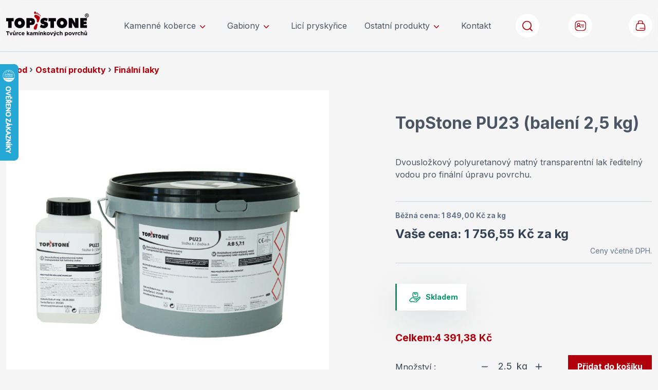

--- FILE ---
content_type: text/html; charset=UTF-8
request_url: https://eshop.topstone.cz/topstone-pu23-baleni-2-5-kg.html
body_size: 16664
content:
<!doctype html>
<html lang="cs">
    <head prefix="og: http://ogp.me/ns# fb: http://ogp.me/ns/fb# product: http://ogp.me/ns/product#">
        <script>
    var LOCALE = 'cs\u002DCZ';
    var BASE_URL = 'https\u003A\u002F\u002Feshop.topstone.cz\u002F';
    var require = {
        'baseUrl': 'https\u003A\u002F\u002Feshop.topstone.cz\u002Fstatic\u002Fversion1768204296\u002Ffrontend\u002FRailsformers\u002Ftopstone\u002Fcs_CZ'
    };</script>        <meta charset="utf-8"/>
<meta name="title" content="TopStone PU23 (balení 2,5 kg) | TopStone"/>
<meta name="robots" content="INDEX,FOLLOW"/>
<meta name="viewport" content="width=device-width, initial-scale=1"/>
<meta name="format-detection" content="telephone=no"/>
<title>TopStone PU23 (balení 2,5 kg) | TopStone</title>
<link  rel="stylesheet" type="text/css"  media="all" href="https://eshop.topstone.cz/static/version1768204296/frontend/Railsformers/topstone/cs_CZ/mage/calendar.css" />
<link  rel="stylesheet" type="text/css"  media="all" href="https://eshop.topstone.cz/static/version1768204296/frontend/Railsformers/topstone/cs_CZ/css/styles-m.css" />
<link  rel="stylesheet" type="text/css"  media="all" href="https://eshop.topstone.cz/static/version1768204296/frontend/Railsformers/topstone/cs_CZ/jquery/uppy/dist/uppy-custom.css" />
<link  rel="stylesheet" type="text/css"  media="all" href="https://eshop.topstone.cz/static/version1768204296/frontend/Railsformers/topstone/cs_CZ/Railsformers_MarketingPack/css/cookieconsent.css" />
<link  rel="stylesheet" type="text/css"  media="all" href="https://eshop.topstone.cz/static/version1768204296/frontend/Railsformers/topstone/cs_CZ/mage/gallery/gallery.css" />
<link  rel="stylesheet" type="text/css"  media="screen and (min-width: 768px)" href="https://eshop.topstone.cz/static/version1768204296/frontend/Railsformers/topstone/cs_CZ/css/styles-l.css" />
<link  rel="stylesheet" type="text/css"  media="print" href="https://eshop.topstone.cz/static/version1768204296/frontend/Railsformers/topstone/cs_CZ/css/print.css" />
<script  type="text/javascript"  src="https://eshop.topstone.cz/static/version1768204296/frontend/Railsformers/topstone/cs_CZ/requirejs/require.js"></script>
<script  type="text/javascript"  src="https://eshop.topstone.cz/static/version1768204296/frontend/Railsformers/topstone/cs_CZ/mage/requirejs/mixins.js"></script>
<script  type="text/javascript"  src="https://eshop.topstone.cz/static/version1768204296/frontend/Railsformers/topstone/cs_CZ/requirejs-config.js"></script>
<script  type="text/javascript"  src="https://eshop.topstone.cz/static/version1768204296/frontend/Railsformers/topstone/cs_CZ/Railsformers_MarketingPack/js/cookieconsent-denied.js"></script>
<script  type="text/javascript"  src="https://eshop.topstone.cz/static/version1768204296/frontend/Railsformers/topstone/cs_CZ/Railsformers_MarketingPack/js/cookieconsent.js"></script>
<link  rel="preconnect" href="https://fonts.googleapis.com" />
<link  rel="preconnect" crossorigin="anonymous" href="https://fonts.gstatic.com" />
<link  rel="stylesheet" type="text/css" as="font" href="https://fonts.googleapis.com/css2?family=Inter:wght@200;400;500;700&display=swap" />
<link  rel="icon" type="image/x-icon" href="https://eshop.topstone.cz/media/favicon/default/topstone-favicon.png" />
<link  rel="shortcut icon" type="image/x-icon" href="https://eshop.topstone.cz/media/favicon/default/topstone-favicon.png" />
            <script type="text/x-magento-init">
        {
            "*": {
                "Magento_PageCache/js/form-key-provider": {
                    "isPaginationCacheEnabled":
                        0                }
            }
        }
    </script>

    <script async src="https://www.googletagmanager.com/gtag/js?id=G-EBG087N6FK"></script>
    <script>
        window.dataLayer = window.dataLayer || [];

        function gtag() {
            dataLayer.push(arguments);
        }

        gtag('js', new Date());
        gtag('config', 'G-EBG087N6FK');
    </script>

    <!-- Google tag (gtag.js) -->
    <script async src="https://www.googletagmanager.com/gtag/js?id=AW-918966192"></script>
    <script>
        window.dataLayer = window.dataLayer || [];

        function gtag() {
            dataLayer.push(arguments);
        }

        gtag('js', new Date());

        gtag('config', 'AW-918966192');
    </script>
<script src="https://c.seznam.cz/js/rc.js"></script>
<!-- Meta Pixel Code -->
<script>
    !function(f,b,e,v,n,t,s)
    {if(f.fbq)return;n=f.fbq=function(){n.callMethod?
        n.callMethod.apply(n,arguments):n.queue.push(arguments)};
        if(!f._fbq)f._fbq=n;n.push=n;n.loaded=!0;n.version='2.0';
        n.queue=[];t=b.createElement(e);t.async=!0;
        t.src=v;s=b.getElementsByTagName(e)[0];
        s.parentNode.insertBefore(t,s)}(window, document,'script',
        'https://connect.facebook.net/en_US/fbevents.js');
    fbq('init', '1473060646322262');
    fbq('track', 'PageView');
</script>
<noscript><img height="1" width="1" style="display:none" src="https://www.facebook.com/tr?id=1473060646322262&ev=PageView&noscript=1"/></noscript>
<!-- End Meta Pixel Code -->

<!-- Microsoft Clarity Script -->
<script type="text/javascript">
    require(['jquery', 'cookieManager'], function($, cookieManager) {
        $(function () {
            if (!cookieManager.isCategoryAllowed('analytics')) {
                console.log('Analytics storage consent not granted. Skipping Microsoft Clarity script.');
                return;
            }

            (function(c,l,a,r,i,t,y){
                c[a]=c[a]||function(){(c[a].q=c[a].q||[]).push(arguments)};
                t=l.createElement(r);t.async=1;t.src="https://www.clarity.ms/tag/"+i;
                y=l.getElementsByTagName(r)[0];y.parentNode.insertBefore(t,y);
            })(window, document, "clarity", "script", "qiwd33bkoa");
        });
    });
</script>


<meta property="og:type" content="product" />
<meta property="og:title"
      content="TopStone&#x20;PU23&#x20;&#x28;balen&#xED;&#x20;2,5&#x20;kg&#x29;" />
<meta property="og:image"
      content="https://eshop.topstone.cz/media/catalog/product/cache/41e7e5437f67f82e28f69d2d875c152d/4/3/43995-pu23_velke.jpg" />
<meta property="og:description"
      content="Dvouslo&#x017E;kov&#xFD;&#x20;polyuretanov&#xFD;&#x20;matn&#xFD;&#x20;transparentn&#xED;&#x20;lak&#x20;&#x0159;editeln&#xFD;&#x20;vodou&#x20;pro&#x20;fin&#xE1;ln&#xED;&#x20;&#xFA;pravu&#x20;povrchu." />
<meta property="og:url" content="https://eshop.topstone.cz/topstone-pu23-baleni-2-5-kg.html" />
    <meta property="product:price:amount" content="1756.55"/>
    <meta property="product:price:currency"
      content="CZK"/>
    </head>
    <body data-container="body"
          data-mage-init='{"loaderAjax": {}, "loader": { "icon": "https://eshop.topstone.cz/static/version1768204296/frontend/Railsformers/topstone/cs_CZ/images/loader-2.gif"}}'
        id="html-body" itemtype="http://schema.org/Product" itemscope="itemscope" class="catalog-product-view product-topstone-pu23-baleni-2-5-kg page-layout-1column">
        
<script type="text/x-magento-init">
    {
        "*": {
            "Magento_PageBuilder/js/widget-initializer": {
                "config": {"[data-content-type=\"slider\"][data-appearance=\"default\"]":{"Magento_PageBuilder\/js\/content-type\/slider\/appearance\/default\/widget":false},"[data-content-type=\"map\"]":{"Magento_PageBuilder\/js\/content-type\/map\/appearance\/default\/widget":false},"[data-content-type=\"row\"]":{"Magento_PageBuilder\/js\/content-type\/row\/appearance\/default\/widget":false},"[data-content-type=\"tabs\"]":{"Magento_PageBuilder\/js\/content-type\/tabs\/appearance\/default\/widget":false},"[data-content-type=\"slide\"]":{"Magento_PageBuilder\/js\/content-type\/slide\/appearance\/default\/widget":{"buttonSelector":".pagebuilder-slide-button","showOverlay":"hover","dataRole":"slide"}},"[data-content-type=\"banner\"]":{"Magento_PageBuilder\/js\/content-type\/banner\/appearance\/default\/widget":{"buttonSelector":".pagebuilder-banner-button","showOverlay":"hover","dataRole":"banner"}},"[data-content-type=\"buttons\"]":{"Magento_PageBuilder\/js\/content-type\/buttons\/appearance\/inline\/widget":false},"[data-content-type=\"products\"][data-appearance=\"carousel\"]":{"Magento_PageBuilder\/js\/content-type\/products\/appearance\/carousel\/widget":false}},
                "breakpoints": {"desktop":{"label":"Desktop","stage":true,"default":true,"class":"desktop-switcher","icon":"Magento_PageBuilder::css\/images\/switcher\/switcher-desktop.svg","conditions":{"min-width":"1024px"},"options":{"products":{"default":{"slidesToShow":"5"}}}},"tablet":{"conditions":{"max-width":"1024px","min-width":"768px"},"options":{"products":{"default":{"slidesToShow":"4"},"continuous":{"slidesToShow":"3"}}}},"mobile":{"label":"Mobile","stage":true,"class":"mobile-switcher","icon":"Magento_PageBuilder::css\/images\/switcher\/switcher-mobile.svg","media":"only screen and (max-width: 768px)","conditions":{"max-width":"768px","min-width":"640px"},"options":{"products":{"default":{"slidesToShow":"3"}}}},"mobile-small":{"conditions":{"max-width":"640px"},"options":{"products":{"default":{"slidesToShow":"2"},"continuous":{"slidesToShow":"1"}}}}}            }
        }
    }
</script>

<div class="cookie-status-message" id="cookie-status">
    The store will not work correctly when cookies are disabled.</div>
<script type="text&#x2F;javascript">document.querySelector("#cookie-status").style.display = "none";</script>
<script type="text/x-magento-init">
    {
        "*": {
            "cookieStatus": {}
        }
    }
</script>

<script type="text/x-magento-init">
    {
        "*": {
            "mage/cookies": {
                "expires": null,
                "path": "\u002F",
                "domain": ".eshop.topstone.cz",
                "secure": true,
                "lifetime": "3600"
            }
        }
    }
</script>
    <noscript>
        <div class="message global noscript">
            <div class="content">
                <p>
                    <strong>Javascript ve vašem prohlížeči se zdá být vypnutý.</strong>
                    <span>
                        Pro optimální funkčnost webu je nutné ve vašem prohlížeči zapnout Javascript.                    </span>
                </p>
            </div>
        </div>
    </noscript>

<script>
    window.cookiesConfig = window.cookiesConfig || {};
    window.cookiesConfig.secure = true;
</script><script>    require.config({
        map: {
            '*': {
                wysiwygAdapter: 'mage/adminhtml/wysiwyg/tiny_mce/tinymce5Adapter'
            }
        }
    });</script><script>    require.config({
        paths: {
            googleMaps: 'https\u003A\u002F\u002Fmaps.googleapis.com\u002Fmaps\u002Fapi\u002Fjs\u003Fv\u003D3.53\u0026key\u003D'
        },
        config: {
            'Magento_PageBuilder/js/utils/map': {
                style: '',
            },
            'Magento_PageBuilder/js/content-type/map/preview': {
                apiKey: '',
                apiKeyErrorMessage: 'You\u0020must\u0020provide\u0020a\u0020valid\u0020\u003Ca\u0020href\u003D\u0027https\u003A\u002F\u002Feshop.topstone.cz\u002Fadminhtml\u002Fsystem_config\u002Fedit\u002Fsection\u002Fcms\u002F\u0023cms_pagebuilder\u0027\u0020target\u003D\u0027_blank\u0027\u003EGoogle\u0020Maps\u0020API\u0020key\u003C\u002Fa\u003E\u0020to\u0020use\u0020a\u0020map.'
            },
            'Magento_PageBuilder/js/form/element/map': {
                apiKey: '',
                apiKeyErrorMessage: 'You\u0020must\u0020provide\u0020a\u0020valid\u0020\u003Ca\u0020href\u003D\u0027https\u003A\u002F\u002Feshop.topstone.cz\u002Fadminhtml\u002Fsystem_config\u002Fedit\u002Fsection\u002Fcms\u002F\u0023cms_pagebuilder\u0027\u0020target\u003D\u0027_blank\u0027\u003EGoogle\u0020Maps\u0020API\u0020key\u003C\u002Fa\u003E\u0020to\u0020use\u0020a\u0020map.'
            },
        }
    });</script><script>
    require.config({
        shim: {
            'Magento_PageBuilder/js/utils/map': {
                deps: ['googleMaps']
            }
        }
    });</script><div class="page-wrapper"><header class="page-header"><div class="header content"><a
    class="logo"
    href="https://eshop.topstone.cz/"
    title=""
    aria-label="store logo">
    <img src="https://eshop.topstone.cz/media/logo/stores/1/logo-topstone.png"
         title=""
         alt=""
            width="161"            height="49"    />
</a>

<nav class="navigation" data-action="navigation">
    <ul data-mage-init='{"menu":{"responsive":true, "expanded":true, "position":{"my":"left top","at":"left bottom"}}}'>
        <li  class="level0 nav-1 category-item first level-top parent"><a href="https://eshop.topstone.cz/kaminkove-povrchy.html"  class="level-top" ><span>Kamenné koberce</span></a><ul class="level0 submenu"><li  class="level1 nav-1-1 category-item first"><a href="https://eshop.topstone.cz/kaminkove-povrchy/kalkulacka-kamennych-kobercu.html" ><span>Kalkulačka kamenných koberců</span></a></li><li  class="level1 nav-1-2 category-item parent"><a href="https://eshop.topstone.cz/kaminkove-povrchy/exterier.html" ><span>Exteriér</span></a><ul class="level1 submenu"><li  class="level2 nav-1-2-1 category-item first"><a href="https://eshop.topstone.cz/kaminkove-povrchy/exterier/ricni-kaminek.html" ><span>Říční kamínek</span></a></li><li  class="level2 nav-1-2-2 category-item last"><a href="https://eshop.topstone.cz/kaminkove-povrchy/exterier/mramorovy-kaminek.html" ><span>Mramorový kamínek</span></a></li></ul></li><li  class="level1 nav-1-3 category-item parent"><a href="https://eshop.topstone.cz/kaminkove-povrchy/interier.html" ><span>Interiér</span></a><ul class="level1 submenu"><li  class="level2 nav-1-3-1 category-item first"><a href="https://eshop.topstone.cz/kaminkove-povrchy/interier/ricni-kaminek.html" ><span>Říční kamínek</span></a></li><li  class="level2 nav-1-3-2 category-item"><a href="https://eshop.topstone.cz/kaminkove-povrchy/interier/mramorovy-kaminek.html" ><span>Mramorový kamínek</span></a></li><li  class="level2 nav-1-3-3 category-item"><a href="https://eshop.topstone.cz/kaminkove-povrchy/interier/perletovy-kaminek.html" ><span>Perleťový kamínek</span></a></li><li  class="level2 nav-1-3-4 category-item last"><a href="https://eshop.topstone.cz/kaminkove-povrchy/interier/barevne-pisky.html" ><span>Barevné písky</span></a></li></ul></li><li  class="level1 nav-1-4 category-item parent"><a href="https://eshop.topstone.cz/kaminkove-povrchy/stena.html" ><span>Stěna</span></a><ul class="level1 submenu"><li  class="level2 nav-1-4-1 category-item first"><a href="https://eshop.topstone.cz/kaminkove-povrchy/stena/ricni-kaminek.html" ><span>Říční kamínek</span></a></li><li  class="level2 nav-1-4-2 category-item"><a href="https://eshop.topstone.cz/kaminkove-povrchy/stena/mramorovy-kaminek.html" ><span>Mramorový kamínek</span></a></li><li  class="level2 nav-1-4-3 category-item"><a href="https://eshop.topstone.cz/kaminkove-povrchy/stena/perletovy-kaminek.html" ><span>Perleťový kamínek</span></a></li><li  class="level2 nav-1-4-4 category-item last"><a href="https://eshop.topstone.cz/kaminkove-povrchy/stena/barevne-pisky.html" ><span>Barevné písky</span></a></li></ul></li><li  class="level1 nav-1-5 category-item parent"><a href="https://eshop.topstone.cz/kaminkove-povrchy/doplnkova-chemie.html" ><span>Doplňková chemie</span></a><ul class="level1 submenu"><li  class="level2 nav-1-5-1 category-item first"><a href="https://eshop.topstone.cz/kaminkove-povrchy/doplnkova-chemie/penetrace.html" ><span>Penetrace</span></a></li><li  class="level2 nav-1-5-2 category-item"><a href="https://eshop.topstone.cz/kaminkove-povrchy/doplnkova-chemie/pojiva.html" ><span>Pojiva</span></a></li><li  class="level2 nav-1-5-3 category-item"><a href="https://eshop.topstone.cz/kaminkove-povrchy/doplnkova-chemie/revitalizace.html" ><span>Revitalizace</span></a></li><li  class="level2 nav-1-5-4 category-item"><a href="https://eshop.topstone.cz/kaminkove-povrchy/doplnkova-chemie/uzavreni-struktury.html" ><span>Uzavření struktury</span></a></li><li  class="level2 nav-1-5-5 category-item"><a href="https://eshop.topstone.cz/kaminkove-povrchy/doplnkova-chemie/hydroizolace.html" ><span>Hydroizolace</span></a></li><li  class="level2 nav-1-5-6 category-item"><a href="https://eshop.topstone.cz/kaminkove-povrchy/doplnkova-chemie/lepeni-kacirku.html" ><span>Lepení kačírku</span></a></li><li  class="level2 nav-1-5-7 category-item last"><a href="https://eshop.topstone.cz/kaminkove-povrchy/doplnkova-chemie/ostatni.html" ><span>Ostatní</span></a></li></ul></li><li  class="level1 nav-1-6 category-item parent"><a href="https://eshop.topstone.cz/kaminkove-povrchy/prislusenstvi.html" ><span>Příslušenství</span></a><ul class="level1 submenu"><li  class="level2 nav-1-6-1 category-item first"><a href="https://eshop.topstone.cz/kaminkove-povrchy/prislusenstvi/balkonove-profily.html" ><span>Balkonové profily</span></a></li><li  class="level2 nav-1-6-2 category-item"><a href="https://eshop.topstone.cz/kaminkove-povrchy/prislusenstvi/listy.html" ><span>Lišty</span></a></li><li  class="level2 nav-1-6-3 category-item"><a href="https://eshop.topstone.cz/kaminkove-povrchy/prislusenstvi/ostatni.html" ><span>Ostatní</span></a></li><li  class="level2 nav-1-6-4 category-item last"><a href="https://eshop.topstone.cz/kaminkove-povrchy/prislusenstvi/schodove-profily.html" ><span>Schodové profily</span></a></li></ul></li><li  class="level1 nav-1-7 category-item last"><a href="https://eshop.topstone.cz/kaminkove-povrchy/darkove-poukazy.html" ><span>Dárkové poukazy</span></a></li></ul></li><li  class="level0 nav-2 category-item level-top parent"><a href="https://eshop.topstone.cz/gabiony.html"  class="level-top" ><span>Gabiony</span></a><ul class="level0 submenu"><li  class="level1 nav-2-1 category-item first"><a href="https://eshop.topstone.cz/gabiony/kalkulacka-gabiony.html" ><span>Kalkulačka Gabiony</span></a></li><li  class="level1 nav-2-2 category-item"><a href="https://eshop.topstone.cz/gabiony/gabionove-site.html" ><span>Gabionové sítě</span></a></li><li  class="level1 nav-2-3 category-item"><a href="https://eshop.topstone.cz/gabiony/gabionove-kose.html" ><span>Gabionové koše</span></a></li><li  class="level1 nav-2-4 category-item"><a href="https://eshop.topstone.cz/gabiony/plotovy-system-premium.html" ><span>Plotový systém Premium</span></a></li><li  class="level1 nav-2-5 category-item"><a href="https://eshop.topstone.cz/gabiony/gabionove-kvetinace.html" ><span>Gabionové květináče</span></a></li><li  class="level1 nav-2-6 category-item last"><a href="https://eshop.topstone.cz/gabiony/gabionove-doplnky.html" ><span>Gabionové doplňky</span></a></li></ul></li><li  class="level0 nav-3 category-item level-top"><a href="https://eshop.topstone.cz/lici-pryskyrice.html"  class="level-top" ><span>Licí pryskyřice</span></a></li><li  class="level0 nav-4 category-item level-top parent"><a href="https://eshop.topstone.cz/ostatni-produkty.html"  class="level-top" ><span>Ostatní produkty</span></a><ul class="level0 submenu"><li  class="level1 nav-4-1 category-item first"><a href="https://eshop.topstone.cz/ostatni-produkty/sparovaci-hmoty.html" ><span>Spárovací hmoty</span></a></li><li  class="level1 nav-4-2 category-item"><a href="https://eshop.topstone.cz/ostatni-produkty/lite-podlahy.html" ><span>Lité podlahy</span></a></li><li  class="level1 nav-4-3 category-item"><a href="https://eshop.topstone.cz/ostatni-produkty/penetrace.html" ><span>Penetrace</span></a></li><li  class="level1 nav-4-4 category-item"><a href="https://eshop.topstone.cz/ostatni-produkty/stenove-systemy.html" ><span>Stěnové systémy</span></a></li><li  class="level1 nav-4-5 category-item"><a href="https://eshop.topstone.cz/ostatni-produkty/natery-sterky.html" ><span>Nátěry, stěrky</span></a></li><li  class="level1 nav-4-6 category-item"><a href="https://eshop.topstone.cz/ostatni-produkty/finalni-laky.html" ><span>Finální laky</span></a></li><li  class="level1 nav-4-7 category-item"><a href="https://eshop.topstone.cz/ostatni-produkty/naradi.html" ><span>Nářadí</span></a></li><li  class="level1 nav-4-8 category-item last"><a href="https://eshop.topstone.cz/ostatni-produkty/produkty-stavebni-chemie.html" ><span>Produkty stavební chemie</span></a></li></ul></li><li  class="level0 nav-5 category-item last level-top"><a href="https://eshop.topstone.cz/kontakt.html"  class="level-top" ><span>Kontakt</span></a></li>            </ul>
</nav>
<div class="search-action-wrapper">
    <a class="action showsearch" data-action="quicksearch" href="#">
        <span class="text">Search</span>
    </a>
</div>
<div class='customer-wrapper'>
    <div class="customer-welcome">
        <span class="customer-name"
              role="link"
              tabindex="0"
              data-mage-init='{"dropdown":{}}'
              data-toggle="dropdown"
              data-trigger-keypress-button="true"
              data-bind="scope: 'customer'">

            <a href='javascript:void();' class='action switch' tabindex="-1" data-action="customer-menu-toggle">
                <span>Zákazník</span>
            </a>
        </span>
        <script type="text/x-magento-init">
        {
            "*": {
                "Magento_Ui/js/core/app": {
                    "components": {
                        "customer": {
                            "component": "Magento_Customer/js/view/customer"
                        }
                    }
                }
            }
        }
        </script>

        <div class="customer-menu" data-target="dropdown">
                            <ul class="header links"><li><a href="https://eshop.topstone.cz/customer/account/" id="idJmKGMDyK" >Můj účet</a></li><li class="link authorization-link" data-label="nebo">
    <a href="https://eshop.topstone.cz/customer/account/login/referer/aHR0cHM6Ly9lc2hvcC50b3BzdG9uZS5jei90b3BzdG9uZS1wdTIzLWJhbGVuaS0yLTUta2cuaHRtbA~~/"         rel="nofollow">Přihlásit se</a>
</li>
</ul>                    </div>
    </div>
</div>

<div data-block="minicart" class="minicart-wrapper">
    <a class="action showcart" href="https://eshop.topstone.cz/checkout/cart/"
       data-bind="scope: 'minicart_content'">
        <span class="text">Můj košík</span>
        <span class="counter qty empty"
              data-bind="css: { empty: !!getCartParam('summary_count') == false && !isLoading() },
               blockLoader: isLoading">
            <span class="counter-number">
                <!-- ko if: getCartParam('summary_count') -->
                <!-- ko text: getCartParam('summary_count').toLocaleString(window.LOCALE) --><!-- /ko -->
                <!-- /ko -->
            </span>
            <span class="counter-label">
            <!-- ko if: getCartParam('summary_count') -->
                <!-- ko text: getCartParam('summary_count').toLocaleString(window.LOCALE) --><!-- /ko -->
                <!-- ko i18n: 'items' --><!-- /ko -->
            <!-- /ko -->
            </span>
        </span>
    </a>
            <div class="block block-minicart"
             data-role="dropdownDialog"
             data-mage-init='{"dropdownDialog":{
                "appendTo":"[data-block=minicart]",
                "triggerTarget":".showcart",
                "timeout": "2000",
                "closeOnMouseLeave": false,
                "closeOnEscape": true,
                "triggerClass":"active",
                "parentClass":"active",
                "buttons":[]}}'>
            <div id="minicart-content-wrapper" data-bind="scope: 'minicart_content'">
                <!-- ko template: getTemplate() --><!-- /ko -->
            </div>
            <div id="minicart-freeshipping-banner" data-bind="scope:'freeshipping-banner'">
    <!-- ko template: getTemplate() --><!-- /ko -->
</div>
<script type="text/x-magento-init">
    {
        "#minicart-freeshipping-banner": {
            "Magento_Ui/js/core/app": {"components":{"freeshipping-banner":{"component":"Railsformers_FreeshippingBanner\/js\/freeshippingbanner","config":{"template":"Railsformers_FreeshippingBanner\/freeshippingbanner\/content","priceLimitSurfaces":"15000","priceLimitGabions":"18000","priceFormat":{"pattern":"%s\u00a0K\u010d","precision":2,"requiredPrecision":2,"decimalSymbol":",","groupSymbol":"\u00a0","groupLength":3,"integerRequired":false}}}}}        }
    }
</script>
        </div>
        <script>window.checkout = {"shoppingCartUrl":"https:\/\/eshop.topstone.cz\/checkout\/cart\/","checkoutUrl":"https:\/\/eshop.topstone.cz\/checkout\/","updateItemQtyUrl":"https:\/\/eshop.topstone.cz\/checkout\/sidebar\/updateItemQty\/","removeItemUrl":"https:\/\/eshop.topstone.cz\/checkout\/sidebar\/removeItem\/","imageTemplate":"Magento_Catalog\/product\/image_with_borders","baseUrl":"https:\/\/eshop.topstone.cz\/","minicartMaxItemsVisible":5,"websiteId":"1","maxItemsToDisplay":10,"storeId":"1","storeGroupId":"1","customerLoginUrl":"https:\/\/eshop.topstone.cz\/customer\/account\/login\/referer\/aHR0cHM6Ly9lc2hvcC50b3BzdG9uZS5jei90b3BzdG9uZS1wdTIzLWJhbGVuaS0yLTUta2cuaHRtbA~~\/","isRedirectRequired":false,"autocomplete":"off","captcha":{"user_login":{"isCaseSensitive":false,"imageHeight":50,"imageSrc":"","refreshUrl":"https:\/\/eshop.topstone.cz\/captcha\/refresh\/","isRequired":false,"timestamp":1768445603}}}</script>    <script type="text/x-magento-init">
    {
        "[data-block='minicart']": {
            "Magento_Ui/js/core/app": {"components":{"minicart_content":{"children":{"subtotal.container":{"children":{"subtotal":{"children":{"subtotal.totals":{"config":{"display_cart_subtotal_incl_tax":1,"display_cart_subtotal_excl_tax":0,"template":"Magento_Tax\/checkout\/minicart\/subtotal\/totals"},"children":{"subtotal.totals.msrp":{"component":"Magento_Msrp\/js\/view\/checkout\/minicart\/subtotal\/totals","config":{"displayArea":"minicart-subtotal-hidden","template":"Magento_Msrp\/checkout\/minicart\/subtotal\/totals"}}},"component":"Magento_Tax\/js\/view\/checkout\/minicart\/subtotal\/totals"}},"component":"uiComponent","config":{"template":"Magento_Checkout\/minicart\/subtotal"}}},"component":"uiComponent","config":{"displayArea":"subtotalContainer"}},"item.renderer":{"component":"Magento_Checkout\/js\/view\/cart-item-renderer","config":{"displayArea":"defaultRenderer","template":"Magento_Checkout\/minicart\/item\/default"},"children":{"item.image":{"component":"Magento_Catalog\/js\/view\/image","config":{"template":"Magento_Catalog\/product\/image","displayArea":"itemImage"}},"checkout.cart.item.price.sidebar":{"component":"uiComponent","config":{"template":"Magento_Checkout\/minicart\/item\/price","displayArea":"priceSidebar"}}}},"extra_info":{"component":"uiComponent","config":{"displayArea":"extraInfo"}},"promotion":{"component":"uiComponent","config":{"displayArea":"promotion"}}},"config":{"itemRenderer":{"default":"defaultRenderer","simple":"defaultRenderer","virtual":"defaultRenderer"},"template":"Magento_Checkout\/minicart\/content"},"component":"Magento_Checkout\/js\/view\/minicart"}},"types":[]}        },
        "*": {
            "Magento_Ui/js/block-loader": "https\u003A\u002F\u002Feshop.topstone.cz\u002Fstatic\u002Fversion1768204296\u002Ffrontend\u002FRailsformers\u002Ftopstone\u002Fcs_CZ\u002Fimages\u002Floader\u002D1.gif"
        }
    }
    </script>
</div>
<span data-action="toggle-nav" class="action nav-toggle">
    <div class="burger">
        <span></span>
    </div>
</span>
<div class='navigation-mobile'>
    <ul>
        <li>
            <a href='/kaminkove-povrchy.html'>Kamenné koberce</a>
        </li>
        <li>
            <a href='/gabiony.html'>Gabiony</a>
        </li>
        <li>
            <a href='/lici-pryskyrice.html'>Licí pryskyřice</a>
        </li>
        <li>
            <a href='/ostatni-produkty.html'>Ostatní produkty</a>
        </li>
        <li>
            <a href='/kontakt.html'>Kontakt</a>
        </li>
    </ul>
</div>
</div></header><main id="maincontent" class="page-main"><a id="contentarea" tabindex="-1"></a>
<div class="page messages"><div data-placeholder="messages"></div>
<div data-bind="scope: 'messages'">
    <!-- ko if: cookieMessagesObservable() && cookieMessagesObservable().length > 0 -->
    <div aria-atomic="true" role="alert" class="messages" data-bind="foreach: {
        data: cookieMessagesObservable(), as: 'message'
    }">
        <div data-bind="attr: {
            class: 'message-' + message.type + ' ' + message.type + ' message',
            'data-ui-id': 'message-' + message.type
        }">
            <div data-bind="html: $parent.prepareMessageForHtml(message.text)"></div>
        </div>
    </div>
    <!-- /ko -->

    <div aria-atomic="true" role="alert" class="messages" data-bind="foreach: {
        data: messages().messages, as: 'message'
    }, afterRender: purgeMessages">
        <div data-bind="attr: {
            class: 'message-' + message.type + ' ' + message.type + ' message',
            'data-ui-id': 'message-' + message.type
        }">
            <div data-bind="html: $parent.prepareMessageForHtml(message.text)"></div>
        </div>
    </div>
</div>

<script type="text/x-magento-init">
    {
        "*": {
            "Magento_Ui/js/core/app": {
                "components": {
                        "messages": {
                            "component": "Magento_Theme/js/view/messages"
                        }
                    }
                }
            }
    }
</script>
</div><div class="columns"><div class="column main"><div class="container">
    <div class="breadcrumbs">
        <ul class="items">
                            <li class="item home">
                                            <a href="https://eshop.topstone.cz/" title="Na úvodní stránku">
                            Úvod                        </a>
                                    </li>
                            <li class="item ">
                                            <a href="https://eshop.topstone.cz/ostatni-produkty.html" title="Ostatní produkty">
                            Ostatní produkty                        </a>
                                    </li>
                            <li class="item ">
                                            <a href="https://eshop.topstone.cz/ostatni-produkty/finalni-laky.html" title="Finální laky">
                            Finální laky                        </a>
                                    </li>
                    </ul>
    </div>
</div>
<div class="product-info-card"><div class="product media"><a id="gallery-prev-area" tabindex="-1"></a>
<div class="action-skip-wrapper"><a class="action skip gallery-next-area"
   href="#gallery-next-area">
    <span>
        Přeskočit na konec galerie s obrázky    </span>
</a>
</div>

<div class="gallery-placeholder _block-content-loading" data-gallery-role="gallery-placeholder">
    <img
        alt="main product photo"
        class="gallery-placeholder__image"
        src="https://eshop.topstone.cz/media/catalog/product/cache/82565440881b2105fe06fed9a2618b94/4/3/43995-pu23_velke.jpg"
        width="635"        height="635"    />
    <link itemprop="image" href="https://eshop.topstone.cz/media/catalog/product/cache/82565440881b2105fe06fed9a2618b94/4/3/43995-pu23_velke.jpg">
</div>
<script type="text/x-magento-init">
    {
        "[data-gallery-role=gallery-placeholder]": {
            "mage/gallery/gallery": {
                "mixins":["magnifier/magnify"],
                "magnifierOpts": {"fullscreenzoom":"20","top":"","left":"","width":"","height":"","eventType":"hover","enabled":false,"mode":"outside"},
                "data": [{"thumb":"https:\/\/eshop.topstone.cz\/media\/catalog\/product\/cache\/27415ebc707fc58dde8bd669dba4ce78\/4\/3\/43995-pu23_velke.jpg","img":"https:\/\/eshop.topstone.cz\/media\/catalog\/product\/cache\/82565440881b2105fe06fed9a2618b94\/4\/3\/43995-pu23_velke.jpg","full":"https:\/\/eshop.topstone.cz\/media\/catalog\/product\/cache\/d823cc72b21d8d39460bc731562cbe3f\/4\/3\/43995-pu23_velke.jpg","caption":"TopStone PU23 (balen\u00ed 2,5 kg)","position":"1","isMain":true,"type":"image","videoUrl":null}],
                "options": {"nav":"thumbs","loop":true,"keyboard":true,"arrows":true,"allowfullscreen":true,"showCaption":false,"width":635,"thumbwidth":110,"thumbheight":110,"height":635,"transitionduration":500,"transition":"slide","navarrows":true,"navtype":"slides","navdir":"horizontal","whiteBorders":1},
                "fullscreen": {"nav":"thumbs","loop":true,"navdir":"horizontal","navarrows":false,"navtype":"slides","arrows":true,"showCaption":false,"transitionduration":500,"transition":"slide","whiteBorders":1},
                 "breakpoints": {"mobile":{"conditions":{"max-width":"767px"},"options":{"options":{"nav":"dots"}}}}            }
        }
    }
</script>
<script type="text/x-magento-init">
    {
        "[data-gallery-role=gallery-placeholder]": {
            "Magento_ProductVideo/js/fotorama-add-video-events": {
                "videoData": [{"mediaType":"image","videoUrl":null,"isBase":true}],
                "videoSettings": [{"playIfBase":"0","showRelated":"0","videoAutoRestart":"0"}],
                "optionsVideoData": []            }
        }
    }
</script>
<div class="action-skip-wrapper"><a class="action skip gallery-prev-area"
   href="#gallery-prev-area">
    <span>
        Přeskočit na začátek galerie s obrázky    </span>
</a>
</div><a id="gallery-next-area" tabindex="-1"></a>





<div class="product-flags">

	</div><div class="product-flags">
</div>
</div><div class="product-info-main"><div class="page-title-wrapper&#x20;product">
    <h1 class="page-title"
                >
        <span class="base" data-ui-id="page-title-wrapper" itemprop="name">TopStone PU23 (balení 2,5 kg)</span>    </h1>
    </div>

<div class="product attribute overview">
        <div class="value" itemprop="description">Dvousložkový polyuretanový matný transparentní lak ředitelný vodou pro finální úpravu povrchu.</div>
</div>
<div class="product-info-price"><div class="price-box price-final_price" data-role="priceBox" data-product-id="16229" data-price-box="product-id-16229">
    


<span class="price-container price-final_price&#x20;tax&#x20;weee"
     itemprop="offers" itemscope itemtype="http://schema.org/Offer">

            <div class='usual-retail-price-wrapper' >Běžná cena: <span class='usual-retail-price' data-price-type="usualRetailPrice" data-price-amount>1 849,00 Kč za kg</span></div>
        <span class='your-price-label' style=''>Vaše cena:</span>

    

    <span  id="product-price-16229"                data-price-amount="1756.55"
        data-price-type="finalPrice"
        class="price-wrapper "
    >
    <span class="price">1 756,55 Kč</span><span class="per-unit"> za kg</span>    </span>
                <meta itemprop="price" content="1756.55" />
        <meta itemprop="priceCurrency" content="CZK" />
    
    <span class='tax-label'>Ceny včetně DPH.</span>
</span>

</div><div class="product-info-stock-sku">
            <div class="stock available" title="Dostupnost">
            <div class='stock-status'>skladem</div>
                                                                    </div>
    </div></div>

<div class="product-add-form">
    <form data-product-sku="SPU23"
          action="https://eshop.topstone.cz/checkout/cart/add/uenc/aHR0cHM6Ly9lc2hvcC50b3BzdG9uZS5jei90b3BzdG9uZS1wdTIzLWJhbGVuaS0yLTUta2cuaHRtbA~~/product/16229/" method="post"
          id="product_addtocart_form">
        <input type="hidden" name="product" value="16229" />
        <input type="hidden" name="selected_configurable_option" value="" />
        <input type="hidden" name="related_product" id="related-products-field" value="" />
        <input type="hidden" name="item"  value="16229" />
        <input name="form_key" type="hidden" value="R6IB9X2EUCiuBpOF" />                            
            <div class="total-price">Celkem: <span class='price'></span></div>
        <div class="box-tocart">
            <div class="fieldset">
                                <div class="field qty">
                    <label class="label" for="qty">
                        <span>
                            Množství                        </span>
                    </label>
                    <div class="control">
                        <button type="button" class='minus'></button>
                        <input name="qty" id="qty" data-unit="kg" step="2.5" type="hidden" value="2.5" />
                        <input type="number"
                            name="qty_wanted"
                            id="qty_wanted"
                            min="0"
                            step="2.5"
                            value="2.5"
                            title="Mno&#x017E;stv&#xED;"
                            class="input-text qty set-step"
                            data-validate="{&quot;required-number&quot;:true,&quot;validate-item-quantity&quot;:{&quot;maxAllowed&quot;:10000}}"
                            novalidate="novalidate"
                            />
                            <span class='qty-unit'>kg</span>
                        <button type="button"  class='plus'></button>
                    </div>
                </div>
                                <div class="actions">
                    <button type="submit"
                            title="P&#x0159;idat&#x20;do&#x20;ko&#x0161;&#xED;ku"
                            class="action primary tocart"
                            id="product-addtocart-button" disabled>
                        <span>Přidat do košíku</span>
                    </button>
                    




                </div>
            </div>
        </div>
        <div class='computed' style='display:none;'>
            Vydatnost balení: <strong class='min-package'>2.5 kg</strong>, vypočítané množství: <strong class='computed-package'>2.5 kg</strong>
        </div>
        <script>
            require([
                "jquery",
                'Magento_Catalog/js/price-utils'
            ], function ($, priceUtils) {

                $('#qty_wanted').on('keyup', function () {
                    var step = Math.round(($('#qty').attr('step') ?  $('#qty').attr('step') : 1) * 100) / 100;
                    var wanted = Math.round($(this).val() * 100) / 100;
                    var computed = Math.round(Math.ceil(wanted / step) * step * 100) / 100;

                    $('#qty').val(computed);
                    $('#qty').trigger('change');
                    $('.computed-package').text(computed + ' kg');
                    $('.min-package').text(Math.round(step*100)/100 + ' kg');

                    /* need rounding, love js */
                    if(Math.round(wanted * 100) % Math.round(step*100) != 0) {
                        $('.computed').show();
                    } else {
                        $('.computed').hide();
                    }
                });

                $('.minus').on('click', function (e) {
                    e.preventDefault();
                    var $input = $('#qty_wanted');
                    $input[0].stepDown();
                    $input.trigger('keyup');
                });

                $('.plus').on('click', function (e) {
                    e.preventDefault();
                    var $input = $('#qty_wanted');
                    $input[0].stepUp();
                    $input.trigger('keyup');
                });

                var finalPrice = 1756.55;
                const showTotalPrice = function () {
                    const qty =  $('#qty').val();
                    const totalPrice = Math.round(finalPrice * qty * 100) / 100;

                    var priceFormat = {"pattern":"%s\u00a0K\u010d","precision":2,"requiredPrecision":2,"decimalSymbol":",","groupSymbol":"\u00a0","groupLength":3,"integerRequired":false};
                    $('meta[itemprop="price"]').attr('content', totalPrice);
                    $('.total-price span').html(priceUtils.formatPrice(totalPrice, priceFormat));
                }

                $('[data-role=priceBox]').on('priceUpdated', function (event, prices) {
                    console.log('PRICE UPDATE', prices);

                    if(prices.finalPrice) {
                        finalPrice = prices.finalPrice.amount;
                    }

                    showTotalPrice();
                });

                $('#qty').on('change', function (event) {
                    showTotalPrice();
                });
            });
        </script>
    <script type="text/x-magento-init">
    {
        "#product_addtocart_form": {
            "Magento_Catalog/js/validate-product": {}
        }
    }
</script>
        
                    </form>
</div>

<script type="text/x-magento-init">
    {
        "[data-role=priceBox][data-price-box=product-id-16229]": {
            "priceBox": {
                "priceConfig":  {"productId":"16229","priceFormat":{"pattern":"%s\u00a0K\u010d","precision":2,"requiredPrecision":2,"decimalSymbol":",","groupSymbol":"\u00a0","groupLength":3,"integerRequired":false},"tierPrices":[],"unit":"kg","prices":{"usualRetailPrice":{"amount":1849,"adjustments":[]}}}            }
        }
    }
</script>
<div class='product-details'>
    <ul>
        <li>
            <a href='#' data-show='#productDetailPanelDescription'>Popis produktu</a>
        </li>
                <li><a class='product-detail-panel-toggle' data-show='#productDetailPanelAttributes' href='#'>Parametry a informace</a></li>
                                <li><a class='product-detail-panel-toggle' data-show='#productDetailPanelDownload' href='#'>Soubory ke stažení</a></li>
            </ul>
    <div class='backdrop-wrapper'></div>
    <div id='productDetailPanelDescription' class='product-detail-panel'>
        <div class='content-wrapper'>
            <div class='content'>
                <h2>Popis produktu</h2>
                
<div class="product attribute description">
        <div class="value" ><p>
Dvousložkový polyuretanový matný transparentní lak ředitelný vodou pro finální úpravu povrchu.
</p>
<p>
<strong>Možnosti využití:<br />
</strong>- zmatnění epoxidové stěrky TopStone EP11, EP11 Metallic, EP11 EKO<br />
- zmatnění epoxidového laku TopStone EP21 UV, EP22, EP22 Plus<br />
- zmatnění polyuretan-epoxidové stěrky TopStone EP31, EP31 EKO<br />
- zmatnění polyuretanové stěrky TopStone PU11<br />
- vhodný do bytových a komerčních prostor
</p>
<p>
<strong>Výhody:<br />
</strong>- jednotný matný povrch<br />
- vysoce UV stabilní<br />
- jednoduchá aplikace<br />
- výborná mechanická odolnost<br />
- výborná chemická odolnost
</p>
<p>
<strong>Vlastnosti:<br />
</strong>- polyuretanový dvousložkový nátěr<br />
- ředitelný vodou
</p>
<p>
<strong>Zpracovatelská data:<br />
</strong>Mísící poměr A : B&nbsp; &nbsp; &nbsp; 5,7 : 1<br />
Spotřeba: 0,05 - 0,1 kg/m<sup>2</sup><br />
Zpracovatelnost: 50 min při +20 °C<br />
Plná zatížitelnost: po 7 dnech při +20 °C<br />
Pochůznost: 3 hodiny při +20 °C<br />
Aplikační teplota: od +15 °C do 25 °C
</p>
<p>
<strong>Balení:</strong><br />
Maloobchodní&nbsp; 0,2 kg, 0,5 kg, 2,5 kg, 5 kg
</p>
<p>
<strong>Skladování:<br />
</strong>6 měsíců od data výroby na suchém a stinném místě při teplotách nad +10 °C do +25 °C
</p>
<p>
<strong>H věty:<br />
</strong><strong>Složka A:</strong>&nbsp;H301, H302, H310+H330, H314, H315, H317, H318, H319, H400, H410<br />
<strong>Složka B:</strong>&nbsp;H315, H317, H318, H319, H332, H335, H412
</p>
<p>
<strong>P věty:<br />
</strong><strong>Složka B:</strong>&nbsp;P101, P102, P261, P271, P273, P280, P302+P352, P304+P340, P305+P351+P338, P312, P333+P313, P337+P313, P342+P311,&nbsp;P405, P501
</p>
<p>
<br />
</p></div>
</div>
                <div class='panel-buttons'>
                    <button data-close class='btn-close-description'>Zavřít popis</button>
                </div>
            </div>
        </div>
        <button data-close class='btn-close'></button>
    </div>
    <div id='productDetailPanelAttributes' class='product-detail-panel'>
        <div class='content-wrapper'>
            <div class='content'>
                <h2>Parametry a informace</h2>
                <div class='product-attributes'>
                                            <div class='product-attribute'>
                            <div class='label'>Balení</div>
                            <div class='value'>2,5 kg</div>
                        </div>
                                    </div>
                <div class='panel-buttons'>
                    <button data-close class='btn-close-description'>Zavřít popis</button>
                </div>
            </div>
        </div>
        <button data-close class='btn-close'></button>
    </div>
            <div id='productDetailPanelDownload' class='product-detail-panel'>
        <div class='content-wrapper'>
            <div class='content'>
                <h2>Soubory ke stažení</h2>
                                    <div class='product-download'>
                        <a href='https://eshop.topstone.cz/attachment/download/index/id/37065/'>Bezpečnostní list TopStone PU23 složka A</a>
                    </div>
                                    <div class='product-download'>
                        <a href='https://eshop.topstone.cz/attachment/download/index/id/37066/'>Bezpečnostní list TopStone PU23 složka B</a>
                    </div>
                                    <div class='product-download'>
                        <a href='https://eshop.topstone.cz/attachment/download/index/id/33829/'>Materiálový list TopStone PU23</a>
                    </div>
                                <div class='panel-buttons'>
                    <button data-close class='btn-close-description'>Zavřít popis</button>
                </div>
            </div>
        </div>
        <button data-close class='btn-close'></button>
    </div>
    </div>
<script>
    require([
        'jquery'
    ], function ($) {
        'use strict';

        const hidePanels = function () {
            $('.product-details > .backdrop-wrapper').removeClass('show');
            $('.product-details > .product-detail-panel').removeClass('show');
            $('body').removeClass('no-overflow');
        };

        const showPanel = function (panelSelector) {
            $('body').addClass('no-overflow');
            $('.product-details > .backdrop-wrapper').addClass('show');
            $(panelSelector).addClass('show');
        };

        $('.product-details > .backdrop-wrapper').click(function (e) {
            e.preventDefault();
            hidePanels();
        });

        $('.product-details button[data-close]').click(function (e) {
            e.preventDefault();
            hidePanels();
        });

        $('.product-details > ul > li a[data-show]').click(function (e) {
            e.preventDefault();
            const panelSelector = $(this).data('show');
            showPanel(panelSelector);
        })
    });
</script>
</div></div><input name="form_key" type="hidden" value="R6IB9X2EUCiuBpOF" /><div id="authenticationPopup" data-bind="scope:'authenticationPopup', style: {display: 'none'}">
        <script>window.authenticationPopup = {"autocomplete":"off","customerRegisterUrl":"https:\/\/eshop.topstone.cz\/customer\/account\/create\/","customerForgotPasswordUrl":"https:\/\/eshop.topstone.cz\/customer\/account\/forgotpassword\/","baseUrl":"https:\/\/eshop.topstone.cz\/","customerLoginUrl":"https:\/\/eshop.topstone.cz\/customer\/ajax\/login\/"}</script>    <!-- ko template: getTemplate() --><!-- /ko -->
        <script type="text/x-magento-init">
        {
            "#authenticationPopup": {
                "Magento_Ui/js/core/app": {"components":{"authenticationPopup":{"component":"Magento_Customer\/js\/view\/authentication-popup","children":{"messages":{"component":"Magento_Ui\/js\/view\/messages","displayArea":"messages"},"captcha":{"component":"Magento_Captcha\/js\/view\/checkout\/loginCaptcha","displayArea":"additional-login-form-fields","formId":"user_login","configSource":"checkout"}}}}}            },
            "*": {
                "Magento_Ui/js/block-loader": "https\u003A\u002F\u002Feshop.topstone.cz\u002Fstatic\u002Fversion1768204296\u002Ffrontend\u002FRailsformers\u002Ftopstone\u002Fcs_CZ\u002Fimages\u002Floader\u002D1.gif"
                            }
        }
    </script>
</div>
<script type="text/x-magento-init">
    {
        "*": {
            "Magento_Customer/js/section-config": {
                "sections": {"stores\/store\/switch":["*"],"stores\/store\/switchrequest":["*"],"directory\/currency\/switch":["*"],"*":["messages"],"customer\/account\/logout":["*","recently_viewed_product","recently_compared_product","persistent"],"customer\/account\/loginpost":["*"],"customer\/account\/createpost":["*"],"customer\/account\/editpost":["*"],"customer\/ajax\/login":["checkout-data","cart","captcha"],"catalog\/product_compare\/add":["compare-products"],"catalog\/product_compare\/remove":["compare-products"],"catalog\/product_compare\/clear":["compare-products"],"sales\/guest\/reorder":["cart"],"sales\/order\/reorder":["cart"],"checkout\/cart\/add":["cart","directory-data"],"checkout\/cart\/delete":["cart"],"checkout\/cart\/updatepost":["cart"],"checkout\/cart\/updateitemoptions":["cart"],"checkout\/cart\/couponpost":["cart"],"checkout\/cart\/estimatepost":["cart"],"checkout\/cart\/estimateupdatepost":["cart"],"checkout\/onepage\/saveorder":["cart","checkout-data","last-ordered-items"],"checkout\/sidebar\/removeitem":["cart"],"checkout\/sidebar\/updateitemqty":["cart"],"rest\/*\/v1\/carts\/*\/payment-information":["cart","last-ordered-items","captcha","instant-purchase"],"rest\/*\/v1\/guest-carts\/*\/payment-information":["cart","captcha"],"rest\/*\/v1\/guest-carts\/*\/selected-payment-method":["cart","checkout-data"],"rest\/*\/v1\/carts\/*\/selected-payment-method":["cart","checkout-data","instant-purchase"],"customer\/address\/*":["instant-purchase"],"customer\/account\/*":["instant-purchase"],"vault\/cards\/deleteaction":["instant-purchase"],"multishipping\/checkout\/overviewpost":["cart"],"paypal\/express\/placeorder":["cart","checkout-data"],"paypal\/payflowexpress\/placeorder":["cart","checkout-data"],"paypal\/express\/onauthorization":["cart","checkout-data"],"persistent\/index\/unsetcookie":["persistent"],"review\/product\/post":["review"],"paymentservicespaypal\/smartbuttons\/placeorder":["cart","checkout-data"],"paymentservicespaypal\/smartbuttons\/cancel":["cart","checkout-data"],"wishlist\/index\/add":["wishlist"],"wishlist\/index\/remove":["wishlist"],"wishlist\/index\/updateitemoptions":["wishlist"],"wishlist\/index\/update":["wishlist"],"wishlist\/index\/cart":["wishlist","cart"],"wishlist\/index\/fromcart":["wishlist","cart"],"wishlist\/index\/allcart":["wishlist","cart"],"wishlist\/shared\/allcart":["wishlist","cart"],"wishlist\/shared\/cart":["cart"],"braintree\/paypal\/placeorder":["cart","checkout-data"],"braintree\/googlepay\/placeorder":["cart","checkout-data"],"railsformers_checkout\/cart\/delete":["cart"],"railsformers_checkout\/cart\/deleteall":["cart"]},
                "clientSideSections": ["checkout-data","cart-data"],
                "baseUrls": ["https:\/\/eshop.topstone.cz\/"],
                "sectionNames": ["messages","customer","compare-products","last-ordered-items","cart","directory-data","captcha","instant-purchase","loggedAsCustomer","persistent","review","payments","wishlist","recently_viewed_product","recently_compared_product","product_data_storage","paypal-billing-agreement"]            }
        }
    }
</script>
<script type="text/x-magento-init">
    {
        "*": {
            "Magento_Customer/js/customer-data": {
                "sectionLoadUrl": "https\u003A\u002F\u002Feshop.topstone.cz\u002Fcustomer\u002Fsection\u002Fload\u002F",
                "expirableSectionLifetime": 60,
                "expirableSectionNames": ["cart","persistent"],
                "cookieLifeTime": "3600",
                "cookieDomain": "eshop.topstone.cz",
                "updateSessionUrl": "https\u003A\u002F\u002Feshop.topstone.cz\u002Fcustomer\u002Faccount\u002FupdateSession\u002F",
                "isLoggedIn": ""
            }
        }
    }
</script>
<script type="text/x-magento-init">
    {
        "*": {
            "Magento_Customer/js/invalidation-processor": {
                "invalidationRules": {
                    "website-rule": {
                        "Magento_Customer/js/invalidation-rules/website-rule": {
                            "scopeConfig": {
                                "websiteId": "1"
                            }
                        }
                    }
                }
            }
        }
    }
</script>
<script type="text/x-magento-init">
    {
        "body": {
            "pageCache": {"url":"https:\/\/eshop.topstone.cz\/page_cache\/block\/render\/id\/16229\/","handles":["default","catalog_product_view","catalog_product_view_type_simple","catalog_product_view_id_16229","catalog_product_view_sku_SPU23"],"originalRequest":{"route":"catalog","controller":"product","action":"view","uri":"\/topstone-pu23-baleni-2-5-kg.html"},"versionCookieName":"private_content_version"}        }
    }
</script>
<script type="text/x-magento-init">
    {
        "body": {
            "requireCookie": {"noCookieUrl":"https:\/\/eshop.topstone.cz\/cookie\/index\/noCookies\/","triggers":[".action.towishlist"],"isRedirectCmsPage":true}        }
    }
</script>
<script type="text/x-magento-init">
    {
        "*": {
                "Magento_Catalog/js/product/view/provider": {
                    "data": {"items":{"16229":{"add_to_cart_button":{"post_data":"{\"action\":\"https:\\\/\\\/eshop.topstone.cz\\\/checkout\\\/cart\\\/add\\\/uenc\\\/%25uenc%25\\\/product\\\/16229\\\/\",\"data\":{\"product\":\"16229\",\"uenc\":\"%uenc%\"}}","url":"https:\/\/eshop.topstone.cz\/checkout\/cart\/add\/uenc\/%25uenc%25\/product\/16229\/","required_options":false},"add_to_compare_button":{"post_data":null,"url":"{\"action\":\"https:\\\/\\\/eshop.topstone.cz\\\/catalog\\\/product_compare\\\/add\\\/\",\"data\":{\"product\":\"16229\",\"uenc\":\"aHR0cHM6Ly9lc2hvcC50b3BzdG9uZS5jei90b3BzdG9uZS1wdTIzLWJhbGVuaS0yLTUta2cuaHRtbA~~\"}}","required_options":null},"price_info":{"final_price":1756.55,"max_price":1756.55,"max_regular_price":1756.55,"minimal_regular_price":1756.55,"special_price":null,"minimal_price":1756.55,"regular_price":1756.55,"formatted_prices":{"final_price":"<span class=\"price\">1\u00a0756,55\u00a0K\u010d<\/span>","max_price":"<span class=\"price\">1\u00a0756,55\u00a0K\u010d<\/span>","minimal_price":"<span class=\"price\">1\u00a0756,55\u00a0K\u010d<\/span>","max_regular_price":"<span class=\"price\">1\u00a0756,55\u00a0K\u010d<\/span>","minimal_regular_price":null,"special_price":null,"regular_price":"<span class=\"price\">1\u00a0756,55\u00a0K\u010d<\/span>"},"extension_attributes":{"msrp":{"msrp_price":"<span class=\"price\">0,00\u00a0K\u010d<\/span>","is_applicable":"","is_shown_price_on_gesture":"","msrp_message":"","explanation_message":"Our price is lower than the manufacturer&#039;s &quot;minimum advertised price.&quot; As a result, we cannot show you the price in catalog or the product page. <br><br> You have no obligation to purchase the product once you know the price. You can simply remove the item from your cart."},"tax_adjustments":{"final_price":1451.694213876,"max_price":1451.694213876,"max_regular_price":1451.694213876,"minimal_regular_price":1451.694213876,"special_price":1451.694213876,"minimal_price":1451.694213876,"regular_price":1451.694213876,"formatted_prices":{"final_price":"<span class=\"price\">1\u00a0451,69\u00a0K\u010d<\/span>","max_price":"<span class=\"price\">1\u00a0451,69\u00a0K\u010d<\/span>","minimal_price":"<span class=\"price\">1\u00a0451,69\u00a0K\u010d<\/span>","max_regular_price":"<span class=\"price\">1\u00a0451,69\u00a0K\u010d<\/span>","minimal_regular_price":null,"special_price":"<span class=\"price\">1\u00a0451,69\u00a0K\u010d<\/span>","regular_price":"<span class=\"price\">1\u00a0451,69\u00a0K\u010d<\/span>"}},"weee_attributes":[],"weee_adjustment":"<span class=\"price\">1\u00a0756,55\u00a0K\u010d<\/span>"}},"images":[{"url":"https:\/\/eshop.topstone.cz\/media\/catalog\/product\/cache\/41e7e5437f67f82e28f69d2d875c152d\/4\/3\/43995-pu23_velke.jpg","code":"recently_viewed_products_grid_content_widget","height":306,"width":306,"label":"TopStone PU23 (balen\u00ed 2,5 kg)","resized_width":306,"resized_height":306},{"url":"https:\/\/eshop.topstone.cz\/media\/catalog\/product\/cache\/41e7e5437f67f82e28f69d2d875c152d\/4\/3\/43995-pu23_velke.jpg","code":"recently_viewed_products_list_content_widget","height":306,"width":306,"label":"TopStone PU23 (balen\u00ed 2,5 kg)","resized_width":306,"resized_height":306},{"url":"https:\/\/eshop.topstone.cz\/media\/catalog\/product\/cache\/63ed93150b38954cb1c342d9cd753ab8\/4\/3\/43995-pu23_velke.jpg","code":"recently_viewed_products_images_names_widget","height":90,"width":90,"label":"TopStone PU23 (balen\u00ed 2,5 kg)","resized_width":90,"resized_height":90},{"url":"https:\/\/eshop.topstone.cz\/media\/catalog\/product\/cache\/41e7e5437f67f82e28f69d2d875c152d\/4\/3\/43995-pu23_velke.jpg","code":"recently_compared_products_grid_content_widget","height":306,"width":306,"label":"TopStone PU23 (balen\u00ed 2,5 kg)","resized_width":306,"resized_height":306},{"url":"https:\/\/eshop.topstone.cz\/media\/catalog\/product\/cache\/41e7e5437f67f82e28f69d2d875c152d\/4\/3\/43995-pu23_velke.jpg","code":"recently_compared_products_list_content_widget","height":306,"width":306,"label":"TopStone PU23 (balen\u00ed 2,5 kg)","resized_width":306,"resized_height":306},{"url":"https:\/\/eshop.topstone.cz\/media\/catalog\/product\/cache\/63ed93150b38954cb1c342d9cd753ab8\/4\/3\/43995-pu23_velke.jpg","code":"recently_compared_products_images_names_widget","height":90,"width":90,"label":"TopStone PU23 (balen\u00ed 2,5 kg)","resized_width":90,"resized_height":90}],"url":"https:\/\/eshop.topstone.cz\/topstone-pu23-baleni-2-5-kg.html","id":16229,"name":"TopStone PU23 (balen\u00ed 2,5 kg)","type":"simple","is_salable":"1","store_id":1,"currency_code":"CZK","extension_attributes":{"review_html":"","wishlist_button":{"post_data":null,"url":"{\"action\":\"https:\\\/\\\/eshop.topstone.cz\\\/wishlist\\\/index\\\/add\\\/\",\"data\":{\"product\":16229,\"uenc\":\"aHR0cHM6Ly9lc2hvcC50b3BzdG9uZS5jei90b3BzdG9uZS1wdTIzLWJhbGVuaS0yLTUta2cuaHRtbA~~\"}}","required_options":null}},"is_available":true}},"store":"1","currency":"CZK","productCurrentScope":"website"}            }
        }
    }
</script>
<script type="text/x-magento-init">
    {
        "*": {
            "Magento_Ui/js/core/app": {
                "components": {
                    "productViewGtag": {
                        "component": "Railsformers_MarketingPack/js/googleanalytics/product_view",
                        "productData": {"item_id":"SPU23","item_name":"TopStone PU23 (balen\u00ed 2,5 kg)","price":1756.55,"item_variant":"","quantity":1,"currency":"CZK","item_category1":"Ostatn\u00ed produkty","item_category2":"Fin\u00e1ln\u00ed laky","categories_count":2}                        }
                    }
                }
            }
    }
</script>
<script type="text/x-magento-init">
    {
        "*": {
            "Magento_Ui/js/core/app": {
                "components": {
                    "productViewSeznam": {
                        "component": "Railsformers_MarketingPack/js/seznam/product_view",
                        "data": {"user":null,"product":{"id":"SPU23","category_path":"Fin\u00e1ln\u00ed laky"}},
                        "rtgId": "13116"    }
}
}
}
}
</script>

<script type="text/x-magento-init">
    {
        "*": {
            "Magento_Ui/js/core/app": {
                "components": {
                    "productViewMeta": {
                        "component": "Railsformers_MarketingPack/js/meta/product_view",
                        "productData": {"product_sku":"SPU23","category_path":"Fin\u00e1ln\u00ed laky","product_name":"TopStone PU23 (balen\u00ed 2,5 kg)","price":1756.55,"currency":"CZK"}                                        }
                                }
                        }
                    }
    }
</script>
<!-- Heureka.cz PRODUCT DETAIL script -->
<script>
    (function(t, r, a, c, k, i, n, g) {t['ROIDataObject'] = k;
        t[k]=t[k]||function(){(t[k].q=t[k].q||[]).push(arguments)},t[k].c=i;n=r.createElement(a),
            g=r.getElementsByTagName(a)[0];n.async=1;n.src=c;g.parentNode.insertBefore(n,g)
    })(window, document, 'script', '//www.heureka.cz/ocm/sdk.js?version=2&page=product_detail', 'heureka', 'cz');
</script>





</div></div><div
    class="search-wrapper"
    data-mage-init='{
        "Railsformers_QuickSearch/quicksearch": {}
    }'>
    <div class='search-modal-wrapper'>
        <button data-close="" class="btn-close"></button>

        <div class='content'>
            <div class='search-form-wrapper'>
                <form>
                    <label>
                        <div class='custom-loader'></div>
                        <input autocomplete="off" name="q" id='quickSearchInput' type='text' placeholder="Hledat v tomto obchodu..." />
                    </label>
                </form>
            </div>
            <div class='search-result-wrapper'>

            </div>
        </div>
    </div>
</div>
<script type="text/x-magento-template" id="quick-search-items-template">
<div class='content'>
    <ol class='products'>
        <% _.each(data.products, function (product) { %>
            <li>
                <div class='product-item'>
                    <div class='product-image'>
                        <a href="<%= product.url %>">
                            <img src="<%= product.image %>" />
                        </a>
                    </div>
                    <div class='product-name'>
                        <a href="<%= product.url %>"><%= product.name %></a>
                    </div>
                    <div class='product-price'>
                        <span class='price'><%= product.price %></span>
                    </div>
                </div>
            </li>
        <% }); %>
    </ol>
</div>
</script>

</main><footer class="page-footer"><div class="footer-container">
    <div class="footer row">
        <div class='col divide-right'>
            <div class='footer-contact'>
                <style>#html-body [data-pb-style=BQE3MJF]{justify-content:flex-start;display:flex;flex-direction:column;background-position:left top;background-size:cover;background-repeat:no-repeat;background-attachment:scroll}</style><div data-content-type="row" data-appearance="contained" data-element="main"><div data-enable-parallax="0" data-parallax-speed="0.5" data-background-images="{}" data-background-type="image" data-video-loop="true" data-video-play-only-visible="true" data-video-lazy-load="true" data-video-fallback-src="" data-element="inner" data-pb-style="BQE3MJF"><div data-content-type="text" data-appearance="default" data-element="main"><h3 id="BP6NXH1">Pohněme společně kameny k realizaci</h3>
<strong>TOPSTONE s.r.o.</strong><br>Družstevní 442, 753 01 Hranice<br>+420 580 582 580<br>info@topstone.cz<br>IČO: 27782239 DIČ: CZ27782239<br>Bankovní spojení: 212733206/0300<br>Zapsáno u Krajského soudu v Ostravě dne 8. 11. 2006</div></div></div>            </div>
        </div>
        <div class='col badges'>
            <div class='footer-subscribe'>
                <h3>Zažijte inspiraci každý týden</h3>
                <p class='subscribe-text'>Přejete si dostávat novinky e-mailem a být stále v obraze? Stačí zadat váš e-mail a přihlásit se k odběru novinek.</p>
                <div class="block newsletter">
    <div class="title"><strong>Newsletter</strong></div>
    <div class="content">
        <form class="form subscribe"
            novalidate
            action="https://eshop.topstone.cz/newsletter/subscriber/new/"
            method="post"
            data-mage-init='{"validation": {"errorClass": "mage-error"}}'
            id="newsletter-validate-detail">
            <div class="field newsletter">
                <div class="control">
                    <label for="newsletter">
                        <span class="label">
                            Přihlaste se k odběru zpravodaje:                        </span>
                        <input name="email" type="email" id="newsletter"
                               placeholder="Zadejte svůj e-mail"
                               data-mage-init='{"mage/trim-input":{}}'
                               data-validate="{required:true, 'validate-email':true}"
                        />
                    </label>
                </div>
            </div>
            <div class="actions">
                <button class="action subscribe primary"
                        title="P&#x0159;ihl&#xE1;sit&#x20;odb&#x011B;r"
                        type="submit"
                        aria-label="Subscribe"
                                            disabled="disabled"
                    >
                    <span>Přihlásit odběr</span>
                </button>
            </div>
        </form>
    </div>
</div>
<script type="text/x-magento-init">
    {
        "*": {
            "Magento_Customer/js/block-submit-on-send": {
                "formId": "newsletter-validate-detail"
            }
        }
    }
</script>
                <p class='agree'>
                Odesláním souhlasíte se zpracováním osobních údajů za účelem nabízení a zpracování marketingových nabídek. Více informací:                <a href='/ochrana-osobnich-udaju'>Ochrana osobních údajů</a>
                </p>
            </div>

            <div class='badges'>
                <div class='badge1'></div>
                <div class='badge2'></div>
            </div>
        </div>
    </div>

</div>
<div class="footer-container">
    <div class="footer row row-links">
        <div class="col footer-links">
            <style>#html-body [data-pb-style=JR5GPII]{justify-content:flex-start;display:flex;flex-direction:column;background-position:left top;background-size:cover;background-repeat:no-repeat;background-attachment:scroll}#html-body [data-pb-style=KYRU2AA]{text-align:center;border-radius:1290px}</style><div data-content-type="row" data-appearance="contained" data-element="main"><div data-enable-parallax="0" data-parallax-speed="0.5" data-background-images="{}" data-background-type="image" data-video-loop="true" data-video-play-only-visible="true" data-video-lazy-load="true" data-video-fallback-src="" data-element="inner" data-pb-style="JR5GPII"><div data-content-type="text" data-appearance="default" data-element="main" data-pb-style="KYRU2AA"><ul>
<li><a style="text-align: center;" tabindex="-1" href="/obchodni-podminky">Obchodní podmínky</a></li>
<li><a style="text-align: center;" tabindex="-1" href="/ochrana-osobnich-udaju">Ochrana osobních údajů</a></li>
<li><a href="/media/pdf/Reklamacni_formular_2022.pdf"><span style="text-align: center;">Reklamační formulář</span></a></li>
<li><a href="/media/pdf/TOPSTONE_sro_24_0128_10_formular_odstoupeni_od_smlouvy_25_06_03_final.pdf"><span style="text-align: center;">Odstoupení od smlouvy</span></a></li>
</ul></div></div></div>        </div>
    </div>
</div>
<div class='accepted-payments'>
    <div class='row'>
        <div class='title'>U nás nakoupíte pohodlně a bezpečně</div>
        <div class='logos'><style>#html-body [data-pb-style=FH0TSDK]{justify-content:flex-start;display:flex;flex-direction:column;background-position:left top;background-size:cover;background-repeat:no-repeat;background-attachment:scroll}#html-body [data-pb-style=EMV5NPY]{border-style:none}#html-body [data-pb-style=EW1YHID],#html-body [data-pb-style=XVX19GL]{max-width:100%;height:auto}@media only screen and (max-width: 768px) { #html-body [data-pb-style=EMV5NPY]{border-style:none} }</style><div data-content-type="row" data-appearance="contained" data-element="main"><div data-enable-parallax="0" data-parallax-speed="0.5" data-background-images="{}" data-background-type="image" data-video-loop="true" data-video-play-only-visible="true" data-video-lazy-load="true" data-video-fallback-src="" data-element="inner" data-pb-style="FH0TSDK"><figure data-content-type="image" data-appearance="full-width" data-element="main" data-pb-style="EMV5NPY"><img class="pagebuilder-mobile-hidden" src="https://eshop.topstone.cz/media/wysiwyg/payment_logos.png" alt="" title="" data-element="desktop_image" data-pb-style="XVX19GL"><img class="pagebuilder-mobile-only" src="https://eshop.topstone.cz/media/wysiwyg/payment_logos.png" alt="" title="" data-element="mobile_image" data-pb-style="EW1YHID"></figure></div></div></div>
    </div>
</div>

<script type="text/javascript">
//<![CDATA[
var _hwq = _hwq || [];
    _hwq.push(['setKey', 'FE84DE7DE94A78E249AB28475D645533']);_hwq.push(['setTopPos', '60']);_hwq.push(['showWidget', '21']);(function() {
    var ho = document.createElement('script'); ho.type = 'text/javascript'; ho.async = true;
    ho.src = 'https://cz.im9.cz/direct/i/gjs.php?n=wdgt&sak=FE84DE7DE94A78E249AB28475D645533';
    var s = document.getElementsByTagName('script')[0]; s.parentNode.insertBefore(ho, s);
})();
//]]>
</script>
</footer><script type="text/x-magento-init">
        {
            "*": {
                "Magento_Ui/js/core/app": {
                    "components": {
                        "storage-manager": {
                            "component": "Magento_Catalog/js/storage-manager",
                            "appendTo": "",
                            "storagesConfiguration" : {"recently_viewed_product":{"requestConfig":{"syncUrl":"https:\/\/eshop.topstone.cz\/catalog\/product\/frontend_action_synchronize\/"},"lifetime":"1000","allowToSendRequest":null},"recently_compared_product":{"requestConfig":{"syncUrl":"https:\/\/eshop.topstone.cz\/catalog\/product\/frontend_action_synchronize\/"},"lifetime":"1000","allowToSendRequest":null},"product_data_storage":{"updateRequestConfig":{"url":"https:\/\/eshop.topstone.cz\/rest\/default\/V1\/products-render-info"},"requestConfig":{"syncUrl":"https:\/\/eshop.topstone.cz\/catalog\/product\/frontend_action_synchronize\/"},"allowToSendRequest":null}}                        }
                    }
                }
            }
        }
</script>
<small class="copyright">

© 2024 topstone.cz |           <a href="javascript:void(0);" aria-label="Nastavení cookies" data-cc="c-settings" aria-haspopup="dialog">Nastavení cookies</a> | Developed by <a href="https://railsformers.cz" rel="nowfollow">Railsformers</a>
</small></div>    </body>
</html>


--- FILE ---
content_type: text/html
request_url: https://eshop.topstone.cz/static/version1768204296/frontend/Railsformers/topstone/cs_CZ/Railsformers_FreeshippingBanner/template/freeshippingbanner/content.html
body_size: 339
content:
<!-- ko if: getTotalCartItems() > 0 && (priceLimitSurfaces > 0 || priceLimitGabions > 0) -->
<i class="free-shipping-icon"></i>
<div class="freeshipping-progressbar-wrapper">
    <span class="title" data-bind="html: getTitle()"></span>
    <span class="message" data-bind="html: getMessage()"></span>
    <!-- <span data-bind="html: cart().subtotal"></span><span> / </span><span data-bind="text: formatPrice(priceLimit)"></span> -->
    <div class="minprogress">
        <div class="minprogress-active" data-bind="style: { width: getPercentage() + '%' } "></div>
    </div>
</div>
<!-- /ko -->


--- FILE ---
content_type: text/css
request_url: https://eshop.topstone.cz/static/version1768204296/frontend/Railsformers/topstone/cs_CZ/css/styles-m.css
body_size: 64555
content:
body{margin:0;padding:0}article,aside,details,figcaption,figure,main,footer,header,nav,section,summary{display:block}audio,canvas,video{display:inline-block}audio:not([controls]){display:none;height:0}nav ul,nav ol{list-style:none none}img{max-width:100%;height:auto;border:0}video,embed,object{max-width:100%}svg:not(:root){overflow:hidden}figure{margin:0}html{font-size:62.5%;-webkit-text-size-adjust:100%;-ms-text-size-adjust:100%;font-size-adjust:100%}body{color:#333;font-family:'Inter','Helvetica Neue',Helvetica,Arial,sans-serif;font-style:normal;font-weight:400;line-height:1.42857143;font-size:1.4rem}p{margin-top:0rem;margin-bottom:1rem}abbr[title]{border-bottom:1px dotted #d1d1d1;cursor:help}b,strong{font-weight:700}em,i{font-style:italic}mark{background:#f0f0f0;color:#000}small,.small{font-size:12px}hr{border:0;border-top:1px solid #d1d1d1;margin-bottom:20px;margin-top:20px}sub,sup{font-size:71.42857143000001%;line-height:0;position:relative;vertical-align:baseline}sup{top:-.5em}sub{bottom:-.25em}dfn{font-style:italic}h1{font-weight:300;line-height:1.1;font-size:2.6rem;margin-top:0rem;margin-bottom:2rem}h2{font-weight:300;line-height:1.1;font-size:2.6rem;margin-top:2.5rem;margin-bottom:2rem}h3{font-weight:300;line-height:1.1;font-size:1.8rem;margin-top:1.5rem;margin-bottom:1rem}h4{font-weight:700;line-height:1.1;font-size:1.4rem;margin-top:2rem;margin-bottom:2rem}h5{font-weight:700;line-height:1.1;font-size:1.2rem;margin-top:2rem;margin-bottom:2rem}h6{font-weight:700;line-height:1.1;font-size:1rem;margin-top:2rem;margin-bottom:2rem}h1 small,h2 small,h3 small,h4 small,h5 small,h6 small,h1 .small,h2 .small,h3 .small,h4 .small,h5 .small,h6 .small{color:#333;font-family:'Inter','Helvetica Neue',Helvetica,Arial,sans-serif;font-style:normal;font-weight:400;line-height:1}a,.alink{color:#1979c3;text-decoration:none}a:visited,.alink:visited{color:#1979c3;text-decoration:none}a:hover,.alink:hover{color:#006bb4;text-decoration:underline}a:active,.alink:active{color:#ff5501;text-decoration:underline}ul,ol{margin-top:0rem;margin-bottom:2.5rem}ul>li,ol>li{margin-top:0rem;margin-bottom:1rem}ul ul,ol ul,ul ol,ol ol{margin-bottom:0}dl{margin-bottom:20px;margin-top:0}dt{font-weight:700;margin-bottom:5px;margin-top:0}dd{margin-bottom:10px;margin-top:0;margin-left:0}code,kbd,pre,samp{font-family:Menlo,Monaco,Consolas,'Courier New',monospace}code{background:#f0f0f0;color:#111;padding:2px 4px;font-size:1.2rem;white-space:nowrap}kbd{background:#f0f0f0;color:#111;padding:2px 4px;font-size:1.2rem}pre{background:#f0f0f0;border:1px solid #d1d1d1;color:#111;line-height:1.42857143;margin:0 0 10px;padding:10px;font-size:1.2rem;display:block;word-wrap:break-word}pre code{background-color:transparent;border-radius:0;color:inherit;font-size:inherit;padding:0;white-space:pre-wrap}blockquote{border-left:0 solid #d1d1d1;margin:0 0 20px 40px;padding:0;color:#333;font-family:'Inter','Helvetica Neue',Helvetica,Arial,sans-serif;font-style:italic;font-weight:400;line-height:1.42857143;font-size:1.4rem}blockquote p:last-child,blockquote ul:last-child,blockquote ol:last-child{margin-bottom:0}blockquote footer,blockquote small,blockquote .small{color:#333;line-height:1.42857143;font-size:1rem;display:block}blockquote footer:before,blockquote small:before,blockquote .small:before{content:'\2014 \00A0'}blockquote cite{font-style:normal}blockquote:before,blockquote:after{content:''}q{quotes:none}q:before,q:after{content:'';content:none}cite{font-style:normal}table{width:100%;border-collapse:collapse;border-spacing:0;max-width:100%}table th{text-align:left}table>tbody>tr>th,table>tfoot>tr>th,table>tbody>tr>td,table>tfoot>tr>td{vertical-align:top}table>thead>tr>th,table>thead>tr>td{vertical-align:bottom}table>thead>tr>th,table>tbody>tr>th,table>tfoot>tr>th,table>thead>tr>td,table>tbody>tr>td,table>tfoot>tr>td{padding:8px 10px}button,.cart.table-wrapper .actions-toolbar>.action,.action-gift{background-image:none;background:#f2f2f2;border:1px solid #cdcdcd;color:#333;cursor:pointer;display:inline-block;font-family:'Inter','Helvetica Neue',Helvetica,Arial,sans-serif;font-weight:700;margin:0;padding:7px 15px;font-size:1.4rem;line-height:1.6rem;box-sizing:border-box;vertical-align:middle}button:focus,button:active,.cart.table-wrapper .actions-toolbar>.action:focus,.cart.table-wrapper .actions-toolbar>.action:active,.action-gift:focus,.action-gift:active{background:#e2e2e2;border:1px solid #cdcdcd;color:#333}button:hover,.cart.table-wrapper .actions-toolbar>.action:hover,.action-gift:hover{background:#e2e2e2;border:1px solid #cdcdcd;color:#555}button.disabled,button[disabled],fieldset[disabled] button,.cart.table-wrapper .actions-toolbar>.action.disabled,.cart.table-wrapper .actions-toolbar>.action[disabled],fieldset[disabled] .cart.table-wrapper .actions-toolbar>.action,.action-gift.disabled,.action-gift[disabled],fieldset[disabled] .action-gift{opacity:.5;cursor:default;pointer-events:none}button::-moz-focus-inner,.cart.table-wrapper .actions-toolbar>.action::-moz-focus-inner,.action-gift::-moz-focus-inner{border:0;padding:0}input[type="text"],input[type="password"],input[type="url"],input[type="tel"],input[type="search"],input[type="number"],input[type*="date"],input[type="email"]{background:#fff;background-clip:padding-box;border:1px solid #c2c2c2;border-radius:1px;font-family:'Inter','Helvetica Neue',Helvetica,Arial,sans-serif;font-size:14px;height:32px;line-height:1.42857143;padding:0 9px;vertical-align:baseline;width:100%;box-sizing:border-box}input[type="text"]:disabled,input[type="password"]:disabled,input[type="url"]:disabled,input[type="tel"]:disabled,input[type="search"]:disabled,input[type="number"]:disabled,input[type*="date"]:disabled,input[type="email"]:disabled{opacity:.5}input[type="text"]::-moz-placeholder,input[type="password"]::-moz-placeholder,input[type="url"]::-moz-placeholder,input[type="tel"]::-moz-placeholder,input[type="search"]::-moz-placeholder,input[type="number"]::-moz-placeholder,input[type*="date"]::-moz-placeholder,input[type="email"]::-moz-placeholder{color:#c2c2c2}input[type="text"]::-webkit-input-placeholder,input[type="password"]::-webkit-input-placeholder,input[type="url"]::-webkit-input-placeholder,input[type="tel"]::-webkit-input-placeholder,input[type="search"]::-webkit-input-placeholder,input[type="number"]::-webkit-input-placeholder,input[type*="date"]::-webkit-input-placeholder,input[type="email"]::-webkit-input-placeholder{color:#c2c2c2}input[type="text"]:-ms-input-placeholder,input[type="password"]:-ms-input-placeholder,input[type="url"]:-ms-input-placeholder,input[type="tel"]:-ms-input-placeholder,input[type="search"]:-ms-input-placeholder,input[type="number"]:-ms-input-placeholder,input[type*="date"]:-ms-input-placeholder,input[type="email"]:-ms-input-placeholder{color:#c2c2c2}input[type="number"]{-moz-appearance:textfield}input[type="number"]::-webkit-inner-spin-button,input[type="number"]::-webkit-outer-spin-button{-webkit-appearance:none;margin:0}input[type="search"]{-webkit-appearance:none}input[type="search"]::-webkit-search-cancel-button,input[type="search"]::-webkit-search-decoration,input[type="search"]::-webkit-search-results-button,input[type="search"]::-webkit-search-results-decoration{-webkit-appearance:none}select{background:#fff;background-clip:padding-box;border:1px solid #c2c2c2;border-radius:1px;font-family:'Inter','Helvetica Neue',Helvetica,Arial,sans-serif;font-size:14px;height:32px;line-height:1.42857143;padding:5px 10px 4px;vertical-align:baseline;width:100%;box-sizing:border-box}select:disabled{opacity:.5}select[multiple]{height:auto;background-image:none}textarea{background:#fff;background-clip:padding-box;border:1px solid #c2c2c2;border-radius:1px;font-family:'Inter','Helvetica Neue',Helvetica,Arial,sans-serif;font-size:14px;height:auto;line-height:1.42857143;margin:0;padding:10px;vertical-align:baseline;width:100%;box-sizing:border-box;resize:vertical}textarea:disabled{opacity:.5}textarea::-moz-placeholder{color:#c2c2c2}textarea::-webkit-input-placeholder{color:#c2c2c2}textarea:-ms-input-placeholder{color:#c2c2c2}input[type="checkbox"]{margin:2px 5px 0 0;position:relative;top:2px}input[type="checkbox"]:disabled{opacity:.5}input[type="radio"]{margin:2px 5px 0 0}input[type="radio"]:disabled{opacity:.5}input.mage-error,select.mage-error,textarea.mage-error{border-color:#ed8380}div.mage-error{color:#e02b27;font-size:1.2rem}input[type="button"],input[type="reset"],input[type="submit"]{cursor:pointer;-webkit-appearance:button}input::-moz-focus-inner{border:0;padding:0}form{-webkit-tap-highlight-color:rgba(0,0,0,0)}address{font-style:normal}*:focus{box-shadow:none;outline:0}._keyfocus *:focus,input:not([disabled]):focus,textarea:not([disabled]):focus,select:not([disabled]):focus{box-shadow:0 0 3px 1px #68a8e0}.bundle-options-container .block-bundle-summary .bundle.items,.product-items,.prices-tier,.cart-container .checkout-methods-items,.opc-wrapper .opc,.opc-progress-bar,.checkout-agreements-items,.items,.block-wishlist-management .wishlist-select-items,.paypal-review .items-qty,.order-details-items .items-qty,.footer.content ul,.block-banners .banner-items,.block-banners-inline .banner-items,.block-event .slider-panel .slider{margin:0;padding:0;list-style:none none}.bundle-options-container .block-bundle-summary .bundle.items>li,.product-items>li,.prices-tier>li,.cart-container .checkout-methods-items>li,.opc-wrapper .opc>li,.opc-progress-bar>li,.checkout-agreements-items>li,.items>li,.block-wishlist-management .wishlist-select-items>li,.paypal-review .items-qty>li,.order-details-items .items-qty>li,.footer.content ul>li,.block-banners .banner-items>li,.block-banners-inline .banner-items>li,.block-event .slider-panel .slider>li{margin:0}.abs-action-addto-product,.block-event .slider-panel .slider .item .action.event,.bundle-options-container .block-bundle-summary .product-addto-links>.action,.product-info-main .action.tocompare,.product-options-bottom .action.tocompare,.product-info-main .action.towishlist,.product-options-bottom .action.towishlist,.block-bundle-summary .action.towishlist{background-image:none;background:#f2f2f2;border:1px solid #cdcdcd;color:#333;cursor:pointer;font-family:'Inter','Helvetica Neue',Helvetica,Arial,sans-serif;font-weight:700;margin:0;padding:7px 15px;font-size:1.4rem;line-height:1.6rem;box-sizing:border-box;vertical-align:middle;display:inline-block;text-decoration:none;border-radius:3px}.abs-action-link-button:focus,.abs-action-link-button:active,.abs-action-addto-product:focus,.abs-action-addto-product:active,.block-event .slider-panel .slider .item .action.event:focus,.block-event .slider-panel .slider .item .action.event:active,.bundle-options-container .block-bundle-summary .product-addto-links>.action:focus,.bundle-options-container .block-bundle-summary .product-addto-links>.action:active,.product-info-main .action.tocompare:focus,.product-info-main .action.tocompare:active,.product-options-bottom .action.tocompare:focus,.product-options-bottom .action.tocompare:active,.product-info-main .action.towishlist:focus,.product-info-main .action.towishlist:active,.product-options-bottom .action.towishlist:focus,.product-options-bottom .action.towishlist:active,.block-bundle-summary .action.towishlist:focus,.block-bundle-summary .action.towishlist:active{background:#e2e2e2;border:1px solid #cdcdcd;color:#333}.abs-action-link-button:hover,.abs-action-addto-product:hover,.block-event .slider-panel .slider .item .action.event:hover,.bundle-options-container .block-bundle-summary .product-addto-links>.action:hover,.product-info-main .action.tocompare:hover,.product-options-bottom .action.tocompare:hover,.product-info-main .action.towishlist:hover,.product-options-bottom .action.towishlist:hover,.block-bundle-summary .action.towishlist:hover{background:#e2e2e2;border:1px solid #cdcdcd;color:#555}.abs-action-link-button.disabled,.abs-action-link-button[disabled],fieldset[disabled] .abs-action-link-button,.abs-action-addto-product.disabled,.abs-action-addto-product[disabled],fieldset[disabled] .abs-action-addto-product,.block-event .slider-panel .slider .item .action.event.disabled,.block-event .slider-panel .slider .item .action.event[disabled],fieldset[disabled] .block-event .slider-panel .slider .item .action.event,.bundle-options-container .block-bundle-summary .product-addto-links>.action.disabled,.bundle-options-container .block-bundle-summary .product-addto-links>.action[disabled],fieldset[disabled] .bundle-options-container .block-bundle-summary .product-addto-links>.action,.product-info-main .action.tocompare.disabled,.product-info-main .action.tocompare[disabled],fieldset[disabled] .product-info-main .action.tocompare,.product-options-bottom .action.tocompare.disabled,.product-options-bottom .action.tocompare[disabled],fieldset[disabled] .product-options-bottom .action.tocompare,.product-info-main .action.towishlist.disabled,.product-info-main .action.towishlist[disabled],fieldset[disabled] .product-info-main .action.towishlist,.product-options-bottom .action.towishlist.disabled,.product-options-bottom .action.towishlist[disabled],fieldset[disabled] .product-options-bottom .action.towishlist,.block-bundle-summary .action.towishlist.disabled,.block-bundle-summary .action.towishlist[disabled],fieldset[disabled] .block-bundle-summary .action.towishlist{opacity:.5;cursor:default;pointer-events:none}.abs-action-link-button:hover,.abs-action-link-button:active,.abs-action-link-button:focus,.abs-action-addto-product:hover,.abs-action-addto-product:active,.abs-action-addto-product:focus,.block-event .slider-panel .slider .item .action.event:hover,.block-event .slider-panel .slider .item .action.event:active,.block-event .slider-panel .slider .item .action.event:focus,.bundle-options-container .block-bundle-summary .product-addto-links>.action:hover,.bundle-options-container .block-bundle-summary .product-addto-links>.action:active,.bundle-options-container .block-bundle-summary .product-addto-links>.action:focus,.product-info-main .action.tocompare:hover,.product-info-main .action.tocompare:active,.product-info-main .action.tocompare:focus,.product-options-bottom .action.tocompare:hover,.product-options-bottom .action.tocompare:active,.product-options-bottom .action.tocompare:focus,.product-info-main .action.towishlist:hover,.product-info-main .action.towishlist:active,.product-info-main .action.towishlist:focus,.product-options-bottom .action.towishlist:hover,.product-options-bottom .action.towishlist:active,.product-options-bottom .action.towishlist:focus,.block-bundle-summary .action.towishlist:hover,.block-bundle-summary .action.towishlist:active,.block-bundle-summary .action.towishlist:focus{text-decoration:none}.cart.table-wrapper .item-options dt,.opc-block-summary .items-in-cart .product .item-options dt,.block-giftregistry-shared-items .product .item-options dt,.multicheckout .item-options dt{clear:left;float:left;margin:0 10px 5px 0}.cart.table-wrapper .item-options dt:after,.opc-block-summary .items-in-cart .product .item-options dt:after,.block-giftregistry-shared-items .product .item-options dt:after,.multicheckout .item-options dt:after{content:': '}.cart.table-wrapper .item-options dd,.opc-block-summary .items-in-cart .product .item-options dd,.block-giftregistry-shared-items .product .item-options dd,.multicheckout .item-options dd{display:inline-block;float:left;margin:0 0 5px;word-break:break-all}.actions-toolbar>.primary .action,.actions-toolbar>.secondary .action{width:100%}.products-list .product-image-wrapper,.cart.table-wrapper .product-image-wrapper,.minicart-items .product-image-wrapper,.block-giftregistry-shared-items .product-image-wrapper{height:auto;padding:0 !important}.products-list .product-image-wrapper .product-image-photo,.cart.table-wrapper .product-image-wrapper .product-image-photo,.minicart-items .product-image-wrapper .product-image-photo,.block-giftregistry-shared-items .product-image-wrapper .product-image-photo{position:static}.product.media .product.photo .photo.image{display:block;height:auto;margin:0 auto;max-width:100%}.login-container .block .block-title{font-size:1.8rem;border-bottom:1px solid #e8e8e8;margin-bottom:15px;padding-bottom:12px}.login-container .block .block-title strong{font-weight:500}.block-compare .block-title,.block-giftregistry-results .block-title,.block-giftregistry-shared-items .block-title,.block-wishlist-search-results .block-title,.block-reorder .block-title,.widget .block-title,.block-wishlist .block-title{margin-bottom:15px}.block-compare .block-title>strong,.block-giftregistry-results .block-title>strong,.block-giftregistry-shared-items .block-title>strong,.block-wishlist-search-results .block-title>strong,.block-reorder .block-title>strong,.widget .block-title>strong,.block-wishlist .block-title>strong{font-weight:300;line-height:1.1;font-size:1.8rem;margin-top:1.5rem;margin-bottom:1rem}.magento-payments-review .block .block-title,.account .column.main .block:not(.widget) .block-title,.multicheckout .block-title,.paypal-review .block .block-title,.magento-rma-guest-returns .column.main .block:not(.widget) .block-title,[class^='sales-guest-'] .column.main .block:not(.widget) .block-title,.sales-guest-view .column.main .block:not(.widget) .block-title{margin-bottom:15px}.magento-payments-review .block .block-title>strong,.account .column.main .block:not(.widget) .block-title>strong,.multicheckout .block-title>strong,.paypal-review .block .block-title>strong,.magento-rma-guest-returns .column.main .block:not(.widget) .block-title>strong,[class^='sales-guest-'] .column.main .block:not(.widget) .block-title>strong,.sales-guest-view .column.main .block:not(.widget) .block-title>strong{font-weight:300;line-height:1.1;font-size:1.8rem;margin-top:1.5rem;margin-bottom:1rem}.magento-payments-review .block .block-title>.action,.account .column.main .block:not(.widget) .block-title>.action,.multicheckout .block-title>.action,.paypal-review .block .block-title>.action,.magento-rma-guest-returns .column.main .block:not(.widget) .block-title>.action,[class^='sales-guest-'] .column.main .block:not(.widget) .block-title>.action,.sales-guest-view .column.main .block:not(.widget) .block-title>.action{margin-left:15px}.magento-payments-review .block .box-title,.account .column.main .block:not(.widget) .box-title,.multicheckout .box-title,.paypal-review .block .box-title,.magento-rma-guest-returns .column.main .block:not(.widget) .box-title,[class^='sales-guest-'] .column.main .block:not(.widget) .box-title,.sales-guest-view .column.main .block:not(.widget) .box-title{display:inline-block;margin:0 0 5px}.magento-payments-review .block .box-title>span,.account .column.main .block:not(.widget) .box-title>span,.multicheckout .box-title>span,.paypal-review .block .box-title>span,.magento-rma-guest-returns .column.main .block:not(.widget) .box-title>span,[class^='sales-guest-'] .column.main .block:not(.widget) .box-title>span,.sales-guest-view .column.main .block:not(.widget) .box-title>span{font-weight:700;line-height:1.1;font-size:1.4rem;margin-top:2rem;margin-bottom:2rem}.magento-payments-review .block .box-title>.action,.account .column.main .block:not(.widget) .box-title>.action,.multicheckout .box-title>.action,.paypal-review .block .box-title>.action,.magento-rma-guest-returns .column.main .block:not(.widget) .box-title>.action,[class^='sales-guest-'] .column.main .block:not(.widget) .box-title>.action,.sales-guest-view .column.main .block:not(.widget) .box-title>.action{font-weight:400;margin-left:10px}.magento-payments-review .block .block-content p:last-child,.account .column.main .block:not(.widget) .block-content p:last-child,.multicheckout .block-content p:last-child,.paypal-review .block .block-content p:last-child,.magento-rma-guest-returns .column.main .block:not(.widget) .block-content p:last-child,[class^='sales-guest-'] .column.main .block:not(.widget) .block-content p:last-child,.sales-guest-view .column.main .block:not(.widget) .block-content p:last-child{margin-bottom:0}.magento-payments-review .block .block-content .box,.account .column.main .block:not(.widget) .block-content .box,.multicheckout .block-content .box,.paypal-review .block .block-content .box,.magento-rma-guest-returns .column.main .block:not(.widget) .block-content .box,[class^='sales-guest-'] .column.main .block:not(.widget) .block-content .box,.sales-guest-view .column.main .block:not(.widget) .block-content .box{margin-bottom:20px}.giftregisty-dropdown,.wishlist-dropdown{display:inline-block;position:relative}.abs-dropdown-simple:before,.abs-dropdown-simple:after,.giftregisty-dropdown:before,.giftregisty-dropdown:after,.wishlist-dropdown:before,.wishlist-dropdown:after{content:'';display:table}.abs-dropdown-simple:after,.giftregisty-dropdown:after,.wishlist-dropdown:after{clear:both}.abs-dropdown-simple .action.toggle,.giftregisty-dropdown .action.toggle,.wishlist-dropdown .action.toggle{cursor:pointer;display:inline-block;text-decoration:none}.abs-dropdown-simple .action.toggle:after,.giftregisty-dropdown .action.toggle:after,.wishlist-dropdown .action.toggle:after{-webkit-font-smoothing:antialiased;-moz-osx-font-smoothing:grayscale;font-size:22px;line-height:22px;color:inherit;content:'\e607';font-family:'icons-blank-theme';margin:0 0 0 5px;vertical-align:middle;display:inline-block;font-weight:normal;overflow:hidden;speak:none;text-align:center}.abs-dropdown-simple .action.toggle:hover:after,.giftregisty-dropdown .action.toggle:hover:after,.wishlist-dropdown .action.toggle:hover:after{color:inherit}.abs-dropdown-simple .action.toggle:active:after,.giftregisty-dropdown .action.toggle:active:after,.wishlist-dropdown .action.toggle:active:after{color:inherit}.abs-dropdown-simple .action.toggle.active,.giftregisty-dropdown .action.toggle.active,.wishlist-dropdown .action.toggle.active{display:inline-block;text-decoration:none}.abs-dropdown-simple .action.toggle.active:after,.giftregisty-dropdown .action.toggle.active:after,.wishlist-dropdown .action.toggle.active:after{-webkit-font-smoothing:antialiased;-moz-osx-font-smoothing:grayscale;font-size:22px;line-height:22px;color:inherit;content:'\e618';font-family:'icons-blank-theme';margin:0 0 0 5px;vertical-align:middle;display:inline-block;font-weight:normal;overflow:hidden;speak:none;text-align:center}.abs-dropdown-simple .action.toggle.active:hover:after,.giftregisty-dropdown .action.toggle.active:hover:after,.wishlist-dropdown .action.toggle.active:hover:after{color:inherit}.abs-dropdown-simple .action.toggle.active:active:after,.giftregisty-dropdown .action.toggle.active:active:after,.wishlist-dropdown .action.toggle.active:active:after{color:inherit}.abs-dropdown-simple ul.dropdown,.giftregisty-dropdown ul.dropdown,.wishlist-dropdown ul.dropdown{margin:0;padding:0;list-style:none none;background:#fff;border:1px solid #bbb;margin-top:4px;min-width:200px;z-index:100;box-sizing:border-box;display:none;position:absolute;top:100%;box-shadow:0 3px 3px rgba(0,0,0,0.15)}.abs-dropdown-simple ul.dropdown li,.giftregisty-dropdown ul.dropdown li,.wishlist-dropdown ul.dropdown li{margin:0;padding:5px 5px 5px 23px}.abs-dropdown-simple ul.dropdown li:hover,.giftregisty-dropdown ul.dropdown li:hover,.wishlist-dropdown ul.dropdown li:hover{background:#e8e8e8;cursor:pointer}.abs-dropdown-simple ul.dropdown:before,.abs-dropdown-simple ul.dropdown:after,.giftregisty-dropdown ul.dropdown:before,.giftregisty-dropdown ul.dropdown:after,.wishlist-dropdown ul.dropdown:before,.wishlist-dropdown ul.dropdown:after{border-bottom-style:solid;content:'';display:block;height:0;position:absolute;width:0}.abs-dropdown-simple ul.dropdown:before,.giftregisty-dropdown ul.dropdown:before,.wishlist-dropdown ul.dropdown:before{border:6px solid;border-color:transparent transparent #fff transparent;z-index:99}.abs-dropdown-simple ul.dropdown:after,.giftregisty-dropdown ul.dropdown:after,.wishlist-dropdown ul.dropdown:after{border:7px solid;border-color:transparent transparent #bbb transparent;z-index:98}.abs-dropdown-simple ul.dropdown:before,.giftregisty-dropdown ul.dropdown:before,.wishlist-dropdown ul.dropdown:before{left:10px;top:-12px}.abs-dropdown-simple ul.dropdown:after,.giftregisty-dropdown ul.dropdown:after,.wishlist-dropdown ul.dropdown:after{left:9px;top:-14px}.abs-dropdown-simple.active,.giftregisty-dropdown.active,.wishlist-dropdown.active{overflow:visible}.abs-dropdown-simple.active ul.dropdown,.giftregisty-dropdown.active ul.dropdown,.wishlist-dropdown.active ul.dropdown{display:block}.column .block-addbysku .qty .qty,.bundle-options-container .input-text.qty,.cart.table-wrapper .col.qty .input-text,.account .table-return-items .qty .input-text,.table-giftregistry-items .field.qty .qty,.block-giftregistry-shared-items .qty .qty,.table.grouped .control .qty,.block-wishlist-info-items .input-text.qty,.multicheckout .table-wrapper .col .qty .input-text,.account .table-wrapper .data.table.wishlist .box-tocart .qty,.products-grid.wishlist .product-item .box-tocart input.qty,.sidebar .block-addbysku .fieldset .fields .field.qty .qty{text-align:center;width:47px}.block,.sidebar .widget.block:not(:last-child),.sidebar .widget:not(:last-child),.block-banners,.block-banners-inline{margin-bottom:40px}.sidebar .action.delete,.table-comparison .cell.remove .action.delete,.block-compare .action.delete,.filtered .item .action.remove{display:inline-block;text-decoration:none}.abs-remove-button-for-blocks>span,.sidebar .action.delete>span,.table-comparison .cell.remove .action.delete>span,.block-compare .action.delete>span,.filtered .item .action.remove>span{border:0;clip:rect(0, 0, 0, 0);height:1px;margin:-1px;overflow:hidden;padding:0;position:absolute;width:1px}.abs-remove-button-for-blocks:before,.sidebar .action.delete:before,.table-comparison .cell.remove .action.delete:before,.block-compare .action.delete:before,.filtered .item .action.remove:before{-webkit-font-smoothing:antialiased;-moz-osx-font-smoothing:grayscale;font-size:26px;line-height:15px;color:#303030;content:'\e616';font-family:'icons-blank-theme';vertical-align:middle;display:inline-block;font-weight:normal;overflow:hidden;speak:none;text-align:center}.abs-remove-button-for-blocks:hover:before,.sidebar .action.delete:hover:before,.table-comparison .cell.remove .action.delete:hover:before,.block-compare .action.delete:hover:before,.filtered .item .action.remove:hover:before{color:#303030}.abs-remove-button-for-blocks:active:before,.sidebar .action.delete:active:before,.table-comparison .cell.remove .action.delete:active:before,.block-compare .action.delete:active:before,.filtered .item .action.remove:active:before{color:#303030}.product-item-name,.product.name a{font-weight:400}.product-item-name>a,.product.name a>a{color:#333;text-decoration:none}.abs-product-link>a:visited,.product-item-name>a:visited,.product.name a>a:visited{color:#333;text-decoration:underline}.abs-product-link>a:hover,.product-item-name>a:hover,.product.name a>a:hover{color:#333;text-decoration:underline}.abs-product-link>a:active,.product-item-name>a:active,.product.name a>a:active{color:#333;text-decoration:underline}.form.giftregistry.items .actions-toolbar,.form-new-agreement .actions-toolbar,.fieldset .review-legend.legend,.form.wishlist.items .actions-toolbar{margin-left:0}.cart.table-wrapper .action.help.map,.opc-wrapper .edit-address-link,.opc-block-shipping-information .shipping-information-title .action-edit,.action-auth-toggle,.checkout-payment-method .checkout-billing-address .action-cancel,.checkout-agreements-block .action-show,.cart-summary .block.giftcard .action.check,.gift-options .actions-toolbar .action-cancel,.table-comparison .wishlist.split.button>.action,.product-items .wishlist.split.button>.action,.paypal-button-widget .paypal-button{line-height:1.42857143;padding:0;color:#1979c3;text-decoration:none;background:none;border:0;display:inline;border-radius:0;font-size:inherit;font-weight:400}.abs-action-button-as-link:visited,.cart.table-wrapper .action.help.map:visited,.opc-wrapper .edit-address-link:visited,.opc-block-shipping-information .shipping-information-title .action-edit:visited,.action-auth-toggle:visited,.checkout-payment-method .checkout-billing-address .action-cancel:visited,.checkout-agreements-block .action-show:visited,.cart-summary .block.giftcard .action.check:visited,.gift-options .actions-toolbar .action-cancel:visited,.table-comparison .wishlist.split.button>.action:visited,.product-items .wishlist.split.button>.action:visited,.paypal-button-widget .paypal-button:visited{color:#1979c3;text-decoration:none}.abs-action-button-as-link:hover,.cart.table-wrapper .action.help.map:hover,.opc-wrapper .edit-address-link:hover,.opc-block-shipping-information .shipping-information-title .action-edit:hover,.action-auth-toggle:hover,.checkout-payment-method .checkout-billing-address .action-cancel:hover,.checkout-agreements-block .action-show:hover,.cart-summary .block.giftcard .action.check:hover,.gift-options .actions-toolbar .action-cancel:hover,.table-comparison .wishlist.split.button>.action:hover,.product-items .wishlist.split.button>.action:hover,.paypal-button-widget .paypal-button:hover{color:#006bb4;text-decoration:underline}.abs-action-button-as-link:active,.cart.table-wrapper .action.help.map:active,.opc-wrapper .edit-address-link:active,.opc-block-shipping-information .shipping-information-title .action-edit:active,.action-auth-toggle:active,.checkout-payment-method .checkout-billing-address .action-cancel:active,.checkout-agreements-block .action-show:active,.cart-summary .block.giftcard .action.check:active,.gift-options .actions-toolbar .action-cancel:active,.table-comparison .wishlist.split.button>.action:active,.product-items .wishlist.split.button>.action:active,.paypal-button-widget .paypal-button:active{color:#ff5501;text-decoration:underline}.abs-action-button-as-link:hover,.abs-action-button-as-link:active,.abs-action-button-as-link:focus,.cart.table-wrapper .action.help.map:hover,.cart.table-wrapper .action.help.map:active,.cart.table-wrapper .action.help.map:focus,.opc-wrapper .edit-address-link:hover,.opc-wrapper .edit-address-link:active,.opc-wrapper .edit-address-link:focus,.opc-block-shipping-information .shipping-information-title .action-edit:hover,.opc-block-shipping-information .shipping-information-title .action-edit:active,.opc-block-shipping-information .shipping-information-title .action-edit:focus,.action-auth-toggle:hover,.action-auth-toggle:active,.action-auth-toggle:focus,.checkout-payment-method .checkout-billing-address .action-cancel:hover,.checkout-payment-method .checkout-billing-address .action-cancel:active,.checkout-payment-method .checkout-billing-address .action-cancel:focus,.checkout-agreements-block .action-show:hover,.checkout-agreements-block .action-show:active,.checkout-agreements-block .action-show:focus,.cart-summary .block.giftcard .action.check:hover,.cart-summary .block.giftcard .action.check:active,.cart-summary .block.giftcard .action.check:focus,.gift-options .actions-toolbar .action-cancel:hover,.gift-options .actions-toolbar .action-cancel:active,.gift-options .actions-toolbar .action-cancel:focus,.table-comparison .wishlist.split.button>.action:hover,.table-comparison .wishlist.split.button>.action:active,.table-comparison .wishlist.split.button>.action:focus,.product-items .wishlist.split.button>.action:hover,.product-items .wishlist.split.button>.action:active,.product-items .wishlist.split.button>.action:focus,.paypal-button-widget .paypal-button:hover,.paypal-button-widget .paypal-button:active,.paypal-button-widget .paypal-button:focus{background:none;border:0}.abs-action-button-as-link.disabled,.abs-action-button-as-link[disabled],fieldset[disabled] .abs-action-button-as-link,.cart.table-wrapper .action.help.map.disabled,.cart.table-wrapper .action.help.map[disabled],fieldset[disabled] .cart.table-wrapper .action.help.map,.opc-wrapper .edit-address-link.disabled,.opc-wrapper .edit-address-link[disabled],fieldset[disabled] .opc-wrapper .edit-address-link,.opc-block-shipping-information .shipping-information-title .action-edit.disabled,.opc-block-shipping-information .shipping-information-title .action-edit[disabled],fieldset[disabled] .opc-block-shipping-information .shipping-information-title .action-edit,.action-auth-toggle.disabled,.action-auth-toggle[disabled],fieldset[disabled] .action-auth-toggle,.checkout-payment-method .checkout-billing-address .action-cancel.disabled,.checkout-payment-method .checkout-billing-address .action-cancel[disabled],fieldset[disabled] .checkout-payment-method .checkout-billing-address .action-cancel,.checkout-agreements-block .action-show.disabled,.checkout-agreements-block .action-show[disabled],fieldset[disabled] .checkout-agreements-block .action-show,.cart-summary .block.giftcard .action.check.disabled,.cart-summary .block.giftcard .action.check[disabled],fieldset[disabled] .cart-summary .block.giftcard .action.check,.gift-options .actions-toolbar .action-cancel.disabled,.gift-options .actions-toolbar .action-cancel[disabled],fieldset[disabled] .gift-options .actions-toolbar .action-cancel,.table-comparison .wishlist.split.button>.action.disabled,.table-comparison .wishlist.split.button>.action[disabled],fieldset[disabled] .table-comparison .wishlist.split.button>.action,.product-items .wishlist.split.button>.action.disabled,.product-items .wishlist.split.button>.action[disabled],fieldset[disabled] .product-items .wishlist.split.button>.action,.paypal-button-widget .paypal-button.disabled,.paypal-button-widget .paypal-button[disabled],fieldset[disabled] .paypal-button-widget .paypal-button{color:#1979c3;opacity:.5;cursor:default;pointer-events:none;text-decoration:underline}.cart.table-wrapper .action.help.map:active,.cart.table-wrapper .action.help.map:not(:focus),.opc-wrapper .edit-address-link:active,.opc-wrapper .edit-address-link:not(:focus),.opc-block-shipping-information .shipping-information-title .action-edit:active,.opc-block-shipping-information .shipping-information-title .action-edit:not(:focus),.action-auth-toggle:active,.action-auth-toggle:not(:focus),.checkout-payment-method .checkout-billing-address .action-cancel:active,.checkout-payment-method .checkout-billing-address .action-cancel:not(:focus),.checkout-agreements-block .action-show:active,.checkout-agreements-block .action-show:not(:focus),.cart-summary .block.giftcard .action.check:active,.cart-summary .block.giftcard .action.check:not(:focus),.gift-options .actions-toolbar .action-cancel:active,.gift-options .actions-toolbar .action-cancel:not(:focus),.table-comparison .wishlist.split.button>.action:active,.table-comparison .wishlist.split.button>.action:not(:focus),.product-items .wishlist.split.button>.action:active,.product-items .wishlist.split.button>.action:not(:focus),.paypal-button-widget .paypal-button:active,.paypal-button-widget .paypal-button:not(:focus){box-shadow:none}.abs-add-fields .action.remove,.form-giftregistry-share .action.remove,.form-giftregistry-edit .action.remove,.form-add-invitations .action.remove,.form-create-return .action.remove,.form.send.friend .action.remove{line-height:1.42857143;padding:0;color:#1979c3;text-decoration:none;background:none;border:0;display:inline;border-radius:0;font-size:inherit;font-weight:400;left:10px;margin-left:70%;position:absolute;top:31px;width:auto}.abs-action-remove:visited,.abs-add-fields .action.remove:visited,.form-giftregistry-share .action.remove:visited,.form-giftregistry-edit .action.remove:visited,.form-add-invitations .action.remove:visited,.form-create-return .action.remove:visited,.form.send.friend .action.remove:visited{color:#1979c3;text-decoration:none}.abs-action-remove:hover,.abs-add-fields .action.remove:hover,.form-giftregistry-share .action.remove:hover,.form-giftregistry-edit .action.remove:hover,.form-add-invitations .action.remove:hover,.form-create-return .action.remove:hover,.form.send.friend .action.remove:hover{color:#006bb4;text-decoration:underline}.abs-action-remove:active,.abs-add-fields .action.remove:active,.form-giftregistry-share .action.remove:active,.form-giftregistry-edit .action.remove:active,.form-add-invitations .action.remove:active,.form-create-return .action.remove:active,.form.send.friend .action.remove:active{color:#ff5501;text-decoration:underline}.abs-action-remove:hover,.abs-action-remove:active,.abs-action-remove:focus,.abs-add-fields .action.remove:hover,.abs-add-fields .action.remove:active,.abs-add-fields .action.remove:focus,.form-giftregistry-share .action.remove:hover,.form-giftregistry-share .action.remove:active,.form-giftregistry-share .action.remove:focus,.form-giftregistry-edit .action.remove:hover,.form-giftregistry-edit .action.remove:active,.form-giftregistry-edit .action.remove:focus,.form-add-invitations .action.remove:hover,.form-add-invitations .action.remove:active,.form-add-invitations .action.remove:focus,.form-create-return .action.remove:hover,.form-create-return .action.remove:active,.form-create-return .action.remove:focus,.form.send.friend .action.remove:hover,.form.send.friend .action.remove:active,.form.send.friend .action.remove:focus{background:none;border:0}.abs-action-remove.disabled,.abs-action-remove[disabled],fieldset[disabled] .abs-action-remove,.abs-add-fields .action.remove.disabled,.abs-add-fields .action.remove[disabled],fieldset[disabled] .abs-add-fields .action.remove,.form-giftregistry-share .action.remove.disabled,.form-giftregistry-share .action.remove[disabled],fieldset[disabled] .form-giftregistry-share .action.remove,.form-giftregistry-edit .action.remove.disabled,.form-giftregistry-edit .action.remove[disabled],fieldset[disabled] .form-giftregistry-edit .action.remove,.form-add-invitations .action.remove.disabled,.form-add-invitations .action.remove[disabled],fieldset[disabled] .form-add-invitations .action.remove,.form-create-return .action.remove.disabled,.form-create-return .action.remove[disabled],fieldset[disabled] .form-create-return .action.remove,.form.send.friend .action.remove.disabled,.form.send.friend .action.remove[disabled],fieldset[disabled] .form.send.friend .action.remove{color:#1979c3;opacity:.5;cursor:default;pointer-events:none;text-decoration:underline}.abs-add-fields .action.remove:active,.abs-add-fields .action.remove:not(:focus),.form-giftregistry-share .action.remove:active,.form-giftregistry-share .action.remove:not(:focus),.form-giftregistry-edit .action.remove:active,.form-giftregistry-edit .action.remove:not(:focus),.form-add-invitations .action.remove:active,.form-add-invitations .action.remove:not(:focus),.form-create-return .action.remove:active,.form-create-return .action.remove:not(:focus),.form.send.friend .action.remove:active,.form.send.friend .action.remove:not(:focus){box-shadow:none}.form-giftregistry-share .fieldset,.form-giftregistry-edit .fieldset,.form-add-invitations .fieldset,.form-create-return .fieldset,.form.send.friend .fieldset{margin-bottom:50px}.form-giftregistry-share .fieldset .field:not(.choice) .control,.form-giftregistry-edit .fieldset .field:not(.choice) .control,.form-add-invitations .fieldset .field:not(.choice) .control,.form-create-return .fieldset .field:not(.choice) .control,.form.send.friend .fieldset .field:not(.choice) .control{width:70%}.form-giftregistry-share .fieldset .actions-toolbar:not(:first-child)>.secondary,.form-giftregistry-edit .fieldset .actions-toolbar:not(:first-child)>.secondary,.form-add-invitations .fieldset .actions-toolbar:not(:first-child)>.secondary,.form-create-return .fieldset .actions-toolbar:not(:first-child)>.secondary,.form.send.friend .fieldset .actions-toolbar:not(:first-child)>.secondary{float:left}.form-giftregistry-share .fieldset .actions-toolbar:not(:first-child)>.secondary .action.add,.form-giftregistry-edit .fieldset .actions-toolbar:not(:first-child)>.secondary .action.add,.form-add-invitations .fieldset .actions-toolbar:not(:first-child)>.secondary .action.add,.form-create-return .fieldset .actions-toolbar:not(:first-child)>.secondary .action.add,.form.send.friend .fieldset .actions-toolbar:not(:first-child)>.secondary .action.add{margin-top:30px}.form-giftregistry-share .fieldset .fields .actions-toolbar,.form-giftregistry-edit .fieldset .fields .actions-toolbar,.form-add-invitations .fieldset .fields .actions-toolbar,.form-create-return .fieldset .fields .actions-toolbar,.form.send.friend .fieldset .fields .actions-toolbar{margin:0}.form-giftregistry-share .message.notice,.form-giftregistry-edit .message.notice,.form-add-invitations .message.notice,.form-create-return .message.notice,.form.send.friend .message.notice{margin:30px 0 0}.form-giftregistry-share .additional,.form-giftregistry-edit .additional,.form-add-invitations .additional,.form-create-return .additional,.form.send.friend .additional{margin-top:55px;position:relative}.order-details-items .order-items .order-gift-message:not(.expanded-content){height:0;visibility:hidden}.fieldset>.field.no-label>.label,.fieldset>.fields>.field.no-label>.label,.product-item-actions .actions-secondary>.action span,.table-comparison .cell.label.remove span,.table-comparison .cell.label.product span,.cart.table-wrapper .col.qty .label,.minicart-wrapper .action.showcart .text,.minicart-wrapper .action.showcart .counter-label,.checkout-index-index .page-title-wrapper,.checkout-payment-method .field-select-billing>.label,.checkout-payment-method .payments .legend,.checkout-payment-method .ccard .legend,.fieldset .fullname.field>.label,.account .column.main .limiter>.label,.field.street .field .label,.account-nav .title,.page-product-downloadable .product-options-wrapper .fieldset .legend.links-title,.page-product-giftcard .fieldset.giftcard>.legend,.opc-wrapper .form-giftcard-account .field .label,.filter-options-content .filter-count-label,.block-wishlist-search-form .form-wishlist-search .fieldset>.legend,.page-multiple-wishlist .page-title-wrapper .page-title,.multicheckout .table-wrapper .col .label,.multicheckout .block .methods-shipping .item-content .fieldset>.legend,.block.newsletter .label,.block-reorder .product-item .label,.opc-wrapper .form-discount .field .label,.action.skip:not(:focus),.page-header .panel.wrapper .switcher .label,.page-footer .switcher .label,.products-grid.wishlist .product-item .comment-box .label{border:0;clip:rect(0, 0, 0, 0);height:1px;margin:-1px;overflow:hidden;padding:0;position:absolute;width:1px}.shipping-policy-block.field-tooltip .field-tooltip-action span{clip:auto;height:auto;margin:0;overflow:visible;position:static;width:auto}.abs-add-clearfix:before,.abs-add-clearfix:after,.abs-add-fields .fieldset .actions-toolbar:not(:first-child):before,.abs-add-fields .fieldset .actions-toolbar:not(:first-child):after,.toolbar:before,.toolbar:after,.toolbar-products:before,.toolbar-products:after,.sidebar .product-items-images:before,.sidebar .product-items-images:after,.cart.table-wrapper .actions-toolbar:before,.cart.table-wrapper .actions-toolbar:after,.cart.table-wrapper .item-options:before,.cart.table-wrapper .item-options:after,.minicart-items .product-item>.product:before,.minicart-items .product-item>.product:after,.checkout-container:before,.checkout-container:after,.checkout-onepage-success:before,.checkout-onepage-success:after,.opc-estimated-wrapper:before,.opc-estimated-wrapper:after,.opc-wrapper .field.addresses:before,.opc-wrapper .field.addresses:after,.opc-block-summary .items-in-cart .product .item-options:before,.opc-block-summary .items-in-cart .product .item-options:after,.fieldset .fullname .field:before,.fieldset .fullname .field:after,.page-product-downloadable .product-add-form:before,.page-product-downloadable .product-add-form:after,.gift-options:before,.gift-options:after,.gift-item-block .content:before,.gift-item-block .content:after,.order-details-items .order-gift-message:before,.order-details-items .order-gift-message:after,.order-details-items .block-order-details-gift-message:before,.order-details-items .block-order-details-gift-message:after,.block-giftregistry-shared-items .product .item-options:before,.block-giftregistry-shared-items .product .item-options:after,.gift-wrapping-list:before,.gift-wrapping-list:after,.opc-wrapper .data.table .gift-wrapping:before,.opc-wrapper .data.table .gift-wrapping:after,.table-order-items .gift-wrapping:before,.table-order-items .gift-wrapping:after,.table-order-review .gift-wrapping:before,.table-order-review .gift-wrapping:after,.order-options .product:before,.order-options .product:after,.map-popup .map-info-price:before,.map-popup .map-info-price:after,.multicheckout .item-options:before,.multicheckout .item-options:after,.multicheckout .block:before,.multicheckout .block:after,.multicheckout .block-content:before,.multicheckout .block-content:after,.customer-review .product-details:before,.customer-review .product-details:after,.header.content:before,.header.content:after,.form-giftregistry-share .fieldset .actions-toolbar:not(:first-child):before,.form-giftregistry-share .fieldset .actions-toolbar:not(:first-child):after,.form-giftregistry-edit .fieldset .actions-toolbar:not(:first-child):before,.form-giftregistry-edit .fieldset .actions-toolbar:not(:first-child):after,.form-add-invitations .fieldset .actions-toolbar:not(:first-child):before,.form-add-invitations .fieldset .actions-toolbar:not(:first-child):after,.form-create-return .fieldset .actions-toolbar:not(:first-child):before,.form-create-return .fieldset .actions-toolbar:not(:first-child):after,.form.send.friend .fieldset .actions-toolbar:not(:first-child):before,.form.send.friend .fieldset .actions-toolbar:not(:first-child):after{content:'';display:table}.abs-add-clearfix:after,.abs-add-fields .fieldset .actions-toolbar:not(:first-child):after,.toolbar:after,.toolbar-products:after,.sidebar .product-items-images:after,.cart.table-wrapper .actions-toolbar:after,.cart.table-wrapper .item-options:after,.minicart-items .product-item>.product:after,.checkout-container:after,.checkout-onepage-success:after,.opc-estimated-wrapper:after,.opc-wrapper .field.addresses:after,.opc-block-summary .items-in-cart .product .item-options:after,.fieldset .fullname .field:after,.page-product-downloadable .product-add-form:after,.gift-options:after,.gift-item-block .content:after,.order-details-items .order-gift-message:after,.order-details-items .block-order-details-gift-message:after,.block-giftregistry-shared-items .product .item-options:after,.gift-wrapping-list:after,.opc-wrapper .data.table .gift-wrapping:after,.table-order-items .gift-wrapping:after,.table-order-review .gift-wrapping:after,.order-options .product:after,.map-popup .map-info-price:after,.multicheckout .item-options:after,.multicheckout .block:after,.multicheckout .block-content:after,.customer-review .product-details:after,.header.content:after,.form-giftregistry-share .fieldset .actions-toolbar:not(:first-child):after,.form-giftregistry-edit .fieldset .actions-toolbar:not(:first-child):after,.form-add-invitations .fieldset .actions-toolbar:not(:first-child):after,.form-create-return .fieldset .actions-toolbar:not(:first-child):after,.form.send.friend .fieldset .actions-toolbar:not(:first-child):after{clear:both}.abs-field-date .control,.abs-field-tooltip,.columns .column.main,.columns .sidebar-main,.columns .sidebar-additional,.column .block-addbysku .sku,.bundle-options-container .block-bundle-summary,.product-item,.sidebar .product-items-images .product-item,.search-autocomplete,.cart-summary,.opc-wrapper .shipping-address-item,.shipping-policy-block.field-tooltip .field-tooltip-content,.opc-block-summary,.sidebar .block-addbysku .fieldset .fields .field.sku,.block-event .slider-panel .slider .item .action.show,.field.date .control,.field .control._with-tooltip{box-sizing:border-box}.abs-navigation-icon:after{-webkit-font-smoothing:antialiased;-moz-osx-font-smoothing:grayscale;font-size:34px;line-height:1.2;color:inherit;content:'\e622';font-family:'icons-blank-theme';vertical-align:middle;display:inline-block;font-weight:normal;overflow:hidden;speak:none;text-align:center}.abs-split-button:before,.abs-split-button:after{content:'';display:table}.abs-split-button:after{clear:both}.abs-split-button .action.split{float:left;margin:0}.abs-split-button .action.toggle{float:right;margin:0}.abs-split-button button.action.split,.abs-split-button .cart.table-wrapper .actions-toolbar>.action.action.split,.abs-split-button .action-gift.action.split{border-bottom-right-radius:0;border-top-right-radius:0}.abs-split-button button+.action.toggle,.abs-split-button .cart.table-wrapper .actions-toolbar>.action+.action.toggle,.abs-split-button .action-gift+.action.toggle{border-bottom-left-radius:0;border-left:0;border-top-left-radius:0}.abs-split-button .action.toggle{padding:4px 5px;display:inline-block;text-decoration:none}.abs-split-button .action.toggle>span{border:0;clip:rect(0, 0, 0, 0);height:1px;margin:-1px;overflow:hidden;padding:0;position:absolute;width:1px}.abs-split-button .action.toggle:after{-webkit-font-smoothing:antialiased;-moz-osx-font-smoothing:grayscale;font-size:22px;line-height:22px;color:inherit;content:'\e607';font-family:'icons-blank-theme';margin:0;vertical-align:top;display:inline-block;font-weight:normal;overflow:hidden;speak:none;text-align:center}.abs-split-button .action.toggle:hover:after{color:inherit}.abs-split-button .action.toggle:active:after{color:inherit}.abs-split-button .action.toggle.active{display:inline-block;text-decoration:none}.abs-split-button .action.toggle.active>span{border:0;clip:rect(0, 0, 0, 0);height:1px;margin:-1px;overflow:hidden;padding:0;position:absolute;width:1px}.abs-split-button .action.toggle.active:after{-webkit-font-smoothing:antialiased;-moz-osx-font-smoothing:grayscale;font-size:22px;line-height:22px;color:inherit;content:'\e618';font-family:'icons-blank-theme';margin:0;vertical-align:top;display:inline-block;font-weight:normal;overflow:hidden;speak:none;text-align:center}.abs-split-button .action.toggle.active:hover:after{color:inherit}.abs-split-button .action.toggle.active:active:after{color:inherit}.abs-split-button .items{margin:0;padding:0;list-style:none none;background:#fff;border:1px solid #bbb;margin-top:4px;min-width:100%;z-index:100;box-sizing:border-box;display:none;position:absolute;top:100%;box-shadow:0 3px 3px rgba(0,0,0,0.15)}.abs-split-button .items li{margin:0;padding:3px 5px}.abs-split-button .items li:hover{background:#e8e8e8;cursor:pointer}.abs-split-button .items:before,.abs-split-button .items:after{border-bottom-style:solid;content:'';display:block;height:0;position:absolute;width:0}.abs-split-button .items:before{border:6px solid;border-color:transparent transparent #fff transparent;z-index:99}.abs-split-button .items:after{border:7px solid;border-color:transparent transparent #bbb transparent;z-index:98}.abs-split-button .items:before{right:10px;top:-12px}.abs-split-button .items:after{right:9px;top:-14px}.abs-split-button.active{overflow:visible}.abs-split-button.active .items{display:block}.bundle-options-container .block-bundle-summary .product-addto-links>.action,.product-info-main .action.tocompare,.product-options-bottom .action.tocompare,.product-info-main .action.towishlist,.product-options-bottom .action.towishlist,.block-bundle-summary .action.towishlist{line-height:1.2rem;padding:5px 8px;font-size:1.1rem}.product-item-actions .actions-secondary>.action,.table-comparison .wishlist.split.button>.action.split,.product-items .wishlist.split.button>.action.split,.product-items .action.towishlist,.products.list.items .action.towishlist,.table-comparison .action.towishlist{display:inline-block;text-decoration:none}.abs-actions-addto-gridlist>span,.product-item-actions .actions-secondary>.action>span,.table-comparison .wishlist.split.button>.action.split>span,.product-items .wishlist.split.button>.action.split>span,.product-items .action.towishlist>span,.products.list.items .action.towishlist>span,.table-comparison .action.towishlist>span{border:0;clip:rect(0, 0, 0, 0);height:1px;margin:-1px;overflow:hidden;padding:0;position:absolute;width:1px}.abs-actions-addto-gridlist:before,.product-item-actions .actions-secondary>.action:before,.table-comparison .wishlist.split.button>.action.split:before,.product-items .wishlist.split.button>.action.split:before,.product-items .action.towishlist:before,.products.list.items .action.towishlist:before,.table-comparison .action.towishlist:before{-webkit-font-smoothing:antialiased;-moz-osx-font-smoothing:grayscale;font-size:29px;line-height:24px;color:#7d7d7d;font-family:'icons-blank-theme';vertical-align:middle;display:inline-block;font-weight:normal;overflow:hidden;speak:none;text-align:center}.abs-actions-addto-gridlist:hover:before,.product-item-actions .actions-secondary>.action:hover:before,.table-comparison .wishlist.split.button>.action.split:hover:before,.product-items .wishlist.split.button>.action.split:hover:before,.product-items .action.towishlist:hover:before,.products.list.items .action.towishlist:hover:before,.table-comparison .action.towishlist:hover:before{color:#333}#store-selector .form-continue .actions-toolbar .action.primary,.order-review-form .action.primary,.bundle-actions .action.primary,.bundle-options-container .block-bundle-summary .box-tocart .action.primary,.product-info-main .box-tocart .action.tocart,.product-options-bottom .box-tocart .action.tocart,.cart-container .checkout-methods-items .action.primary,.block-minicart .block-content>.actions>.primary .action.primary,.methods-shipping .actions-toolbar .action.primary,.block-authentication .action.action-register,.block-authentication .action.action-login,.checkout-payment-method .payment-method-content>.actions-toolbar>.primary .action.primary,.form-address-edit .actions-toolbar .action.primary,.multicheckout .action.primary{line-height:2.2rem;padding:14px 17px;font-size:1.8rem}.magento-payments-review .block .actions-toolbar .action.primary,.block-compare .action.compare,.cart-summary .actions-toolbar>.primary button,.cart-summary .form.giftregistry .fieldset .action.primary,.paypal-review .block .actions-toolbar .action.primary,.cart-summary .actions-toolbar>.primary .cart.table-wrapper .actions-toolbar>.action,.cart-summary .actions-toolbar>.primary .action-gift{background:#f2f2f2;border:1px solid #cdcdcd;color:#333}.abs-revert-secondary-color:focus,.abs-revert-secondary-color:active,.magento-payments-review .block .actions-toolbar .action.primary:focus,.magento-payments-review .block .actions-toolbar .action.primary:active,.block-compare .action.compare:focus,.block-compare .action.compare:active,.cart-summary .actions-toolbar>.primary button:focus,.cart-summary .actions-toolbar>.primary button:active,.cart-summary .form.giftregistry .fieldset .action.primary:focus,.cart-summary .form.giftregistry .fieldset .action.primary:active,.paypal-review .block .actions-toolbar .action.primary:focus,.paypal-review .block .actions-toolbar .action.primary:active,.cart-summary .actions-toolbar>.primary .cart.table-wrapper .actions-toolbar>.action:focus,.cart-summary .actions-toolbar>.primary .cart.table-wrapper .actions-toolbar>.action:active,.cart-summary .actions-toolbar>.primary .action-gift:focus,.cart-summary .actions-toolbar>.primary .action-gift:active{background:#e2e2e2;border:1px solid #cdcdcd;color:#333}.abs-revert-secondary-color:hover,.magento-payments-review .block .actions-toolbar .action.primary:hover,.block-compare .action.compare:hover,.cart-summary .actions-toolbar>.primary button:hover,.cart-summary .form.giftregistry .fieldset .action.primary:hover,.paypal-review .block .actions-toolbar .action.primary:hover,.cart-summary .actions-toolbar>.primary .cart.table-wrapper .actions-toolbar>.action:hover,.cart-summary .actions-toolbar>.primary .action-gift:hover{background:#e2e2e2;border:1px solid #cdcdcd;color:#555}.cart-summary .form.giftregistry .fieldset .action.primary{font-size:1.4rem;line-height:1.6rem;padding:7px 15px}.bundle-actions{margin:10px 0}.bundle-options-container .price-notice .price-including-tax,.bundle-options-container .price-notice .price-excluding-tax,.bundle-options-container .price-notice .weee,.product-options-wrapper .field .price-notice .price-including-tax,.product-options-wrapper .field .price-notice .price-excluding-tax,.product-options-wrapper .field .price-notice .weee,.cart-summary .price-including-tax,.cart-summary .price-excluding-tax,.cart-summary .weee,.gift-summary .price-including-tax,.gift-summary .price-excluding-tax,.gift-summary .weee,.gift-options .price-including-tax,.gift-options .price-excluding-tax,.gift-options .weee{font-size:1.4rem;display:inline-block;white-space:nowrap}.bundle-options-container .price-notice .price-including-tax+.price-excluding-tax,.product-options-wrapper .field .price-notice .price-including-tax+.price-excluding-tax,.cart-summary .price-including-tax+.price-excluding-tax,.gift-summary .price-including-tax+.price-excluding-tax,.gift-options .price-including-tax+.price-excluding-tax{display:inline-block;font-size:1.1rem}.bundle-options-container .price-notice .price-including-tax+.price-excluding-tax:before,.product-options-wrapper .field .price-notice .price-including-tax+.price-excluding-tax:before,.cart-summary .price-including-tax+.price-excluding-tax:before,.gift-summary .price-including-tax+.price-excluding-tax:before,.gift-options .price-including-tax+.price-excluding-tax:before{content:'(' attr(data-label) ': '}.bundle-options-container .price-notice .price-including-tax+.price-excluding-tax:after,.product-options-wrapper .field .price-notice .price-including-tax+.price-excluding-tax:after,.cart-summary .price-including-tax+.price-excluding-tax:after,.gift-summary .price-including-tax+.price-excluding-tax:after,.gift-options .price-including-tax+.price-excluding-tax:after{content:')'}.price-including-tax .cart-tax-total,.price-excluding-tax .cart-tax-total,.magento-payments-review .table-magento-payments-review-items .cart-tax-total{cursor:pointer;padding-right:12px;position:relative;display:inline-block;text-decoration:none}.abs-tax-total:after,.price-including-tax .cart-tax-total:after,.price-excluding-tax .cart-tax-total:after,.magento-payments-review .table-magento-payments-review-items .cart-tax-total:after{-webkit-font-smoothing:antialiased;-moz-osx-font-smoothing:grayscale;font-size:26px;line-height:10px;color:inherit;content:'\e622';font-family:'icons-blank-theme';margin:3px 0 0 0;vertical-align:middle;display:inline-block;font-weight:normal;overflow:hidden;speak:none;text-align:center}.price-including-tax .cart-tax-total:after,.price-excluding-tax .cart-tax-total:after,.magento-payments-review .table-magento-payments-review-items .cart-tax-total:after{position:absolute;right:-10px;top:3px}.abs-tax-total-expanded:after{content:'\e621'}.abs-tax-total-expanded:after,.price-including-tax .cart-tax-total-expanded:after,.price-excluding-tax .cart-tax-total-expanded:after,.magento-payments-review .table-magento-payments-review-items .cart-tax-total-expanded:after{content:'\e621'}.form-giftregistry-search .legend,.block-wishlist-search-form .block-title,.multicheckout .block-title,.multicheckout .block-content .title{border-bottom:1px solid #d1d1d1;margin-bottom:25px;padding-bottom:10px}.form-giftregistry-search .legend>strong,.form-giftregistry-search .legend>span,.block-wishlist-search-form .block-title>strong,.block-wishlist-search-form .block-title>span,.multicheckout .block-title>strong,.multicheckout .block-title>span,.multicheckout .block-content .title>strong,.multicheckout .block-content .title>span{font-size:2.2rem;font-weight:300}.review-ratings .rating-summary{display:table-row}.review-ratings .rating-label{display:table-cell;padding-bottom:5px;padding-right:25px;padding-top:1px;vertical-align:top}.review-ratings .rating-result{display:table-cell;vertical-align:top}.block-minicart .subtotal .label:after,.minicart-items .details-qty .label:after,.minicart-items .price-minicart .label:after,.order-details-items .order-gift-message .label:after,.order-details-items .block-order-details-gift-message .label:after,.block-wishlist-management .wishlist-select .wishlist-name-label:after{content:': '}.abs-dropdown-items-new .action.new,.wishlist.split.button .action.new,.wishlist-dropdown .action.new{display:inline-block;text-decoration:none}.abs-icon-add:before,.abs-dropdown-items-new .action.new:before,.wishlist.split.button .action.new:before,.wishlist-dropdown .action.new:before{-webkit-font-smoothing:antialiased;-moz-osx-font-smoothing:grayscale;font-size:10px;line-height:10px;color:inherit;content:'\e61c';font-family:'icons-blank-theme';vertical-align:middle;display:inline-block;font-weight:normal;overflow:hidden;speak:none;text-align:center}.wishlist.split.button .items .item:last-child:hover,.wishlist-dropdown .items .item:last-child:hover{background:#e8e8e8}.wishlist.split.button .action.new:before,.wishlist-dropdown .action.new:before{margin-left:-17px;margin-right:5px}.abs-sidebar-totals .table-caption,.sidebar .subtitle,.cart-summary .block .fieldset.estimate>.legend,.cart-summary .block .fieldset.estimate>.legend+br,.minicart-items .product-item-details .weee[data-label] .label,.page-product-giftcard .fieldset.giftcard>.legend+br,.order-details-items .order-items .order-gift-message .action.close,.multicheckout .block .methods-shipping .item-content .fieldset>.legend+br,.multicheckout .hidden,[class^='multishipping-'] .nav-sections,[class^='multishipping-'] .nav-toggle,.sidebar-main .block-reorder .subtitle,.sidebar-additional .block-reorder .subtitle,.no-display,.cart-totals .table-caption,.opc-block-summary .table-totals .table-caption{display:none}.return-status,.order-status{display:inline-block;margin-bottom:20px}.block-compare .counter,.block-wishlist .counter{color:#7d7d7d;font-size:1.2rem;white-space:nowrap}.block-cart-failed .action.continue,.cart-container .form-cart .action.continue{border-radius:3px;background-image:none;background:#f2f2f2;border:1px solid #cdcdcd;color:#333;cursor:pointer;font-family:'Inter','Helvetica Neue',Helvetica,Arial,sans-serif;font-weight:700;margin:0;padding:7px 15px 7px 0;font-size:1.4rem;line-height:1.6rem;box-sizing:border-box;vertical-align:middle;display:inline-block;text-decoration:none}.abs-shopping-cart-items .action.continue:hover,.abs-shopping-cart-items .action.continue:active,.abs-shopping-cart-items .action.continue:focus,.block-cart-failed .action.continue:hover,.block-cart-failed .action.continue:active,.block-cart-failed .action.continue:focus,.cart-container .form-cart .action.continue:hover,.cart-container .form-cart .action.continue:active,.cart-container .form-cart .action.continue:focus{text-decoration:none}.abs-shopping-cart-items .action.continue:before,.block-cart-failed .action.continue:before,.cart-container .form-cart .action.continue:before{-webkit-font-smoothing:antialiased;-moz-osx-font-smoothing:grayscale;font-size:32px;line-height:16px;color:inherit;content:'\e617';font-family:'icons-blank-theme';margin:0;vertical-align:top;display:inline-block;font-weight:normal;overflow:hidden;speak:none;text-align:center}.abs-shopping-cart-items .action.continue:hover:before,.block-cart-failed .action.continue:hover:before,.cart-container .form-cart .action.continue:hover:before{color:inherit}.abs-shopping-cart-items .action.continue:active:before,.block-cart-failed .action.continue:active:before,.cart-container .form-cart .action.continue:active:before{color:inherit}.abs-shopping-cart-items .action.continue:focus,.abs-shopping-cart-items .action.continue:active,.block-cart-failed .action.continue:focus,.block-cart-failed .action.continue:active,.cart-container .form-cart .action.continue:focus,.cart-container .form-cart .action.continue:active{background:#e2e2e2;border:1px solid #cdcdcd;color:#333}.abs-shopping-cart-items .action.continue:hover,.block-cart-failed .action.continue:hover,.cart-container .form-cart .action.continue:hover{background:#e2e2e2;border:1px solid #cdcdcd;color:#555}.abs-shopping-cart-items .action.continue.disabled,.abs-shopping-cart-items .action.continue[disabled],fieldset[disabled] .abs-shopping-cart-items .action.continue,.block-cart-failed .action.continue.disabled,.block-cart-failed .action.continue[disabled],fieldset[disabled] .block-cart-failed .action.continue,.cart-container .form-cart .action.continue.disabled,.cart-container .form-cart .action.continue[disabled],fieldset[disabled] .cart-container .form-cart .action.continue{opacity:.5;cursor:default;pointer-events:none}.block-cart-failed .action.continue:active,.cart-container .form-cart .action.continue:active{box-shadow:inset 0 2px 1px rgba(0,0,0,0.12)}.block-cart-failed .action.update,.cart-container .form-cart .action.update{display:inline-block;text-decoration:none;padding-left:5px}.abs-shopping-cart-items .action.update:before,.block-cart-failed .action.update:before,.cart-container .form-cart .action.update:before{-webkit-font-smoothing:antialiased;-moz-osx-font-smoothing:grayscale;font-size:32px;line-height:16px;color:inherit;content:'\e603';font-family:'icons-blank-theme';margin:0;vertical-align:top;display:inline-block;font-weight:normal;overflow:hidden;speak:none;text-align:center}.abs-shopping-cart-items .action.update:hover:before,.block-cart-failed .action.update:hover:before,.cart-container .form-cart .action.update:hover:before{color:inherit}.abs-shopping-cart-items .action.update:active:before,.block-cart-failed .action.update:active:before,.cart-container .form-cart .action.update:active:before{color:inherit}.field.date .control{position:relative}.abs-field-date input,.form-giftregistry-search .fields-specific-options .datetime-picker,.field.date input{margin-right:10px;width:calc(100% - 50px)}.field .control._with-tooltip{position:relative}.field .control._with-tooltip input{margin-right:10px;width:calc(100% - 39px)}.checkout-index-index .modal-popup .field-tooltip .field-tooltip-content,.shipping-policy-block.field-tooltip .field-tooltip-content{right:-10px;top:40px;left:auto}.checkout-index-index .modal-popup .field-tooltip .field-tooltip-content:before,.checkout-index-index .modal-popup .field-tooltip .field-tooltip-content:after,.shipping-policy-block.field-tooltip .field-tooltip-content:before,.shipping-policy-block.field-tooltip .field-tooltip-content:after{border:10px solid transparent;height:0;width:0;margin-top:-21px;right:10px;left:auto;top:0}.checkout-index-index .modal-popup .field-tooltip .field-tooltip-content:before,.shipping-policy-block.field-tooltip .field-tooltip-content:before{border-bottom-color:#999}.checkout-index-index .modal-popup .field-tooltip .field-tooltip-content:after,.shipping-policy-block.field-tooltip .field-tooltip-content:after{border-bottom-color:#f4f4f4;top:1px}.opc-wrapper .step-title,.opc-block-shipping-information .shipping-information-title,.opc-block-summary>.title,.checkout-agreements-items .checkout-agreements-item-title{border-bottom:1px solid #ccc;padding-bottom:10px;color:#333;font-weight:300;font-size:2.6rem}.cart-totals .mark,.opc-block-summary .table-totals .mark{font-weight:400;padding-left:4px}.cart-totals .mark strong,.opc-block-summary .table-totals .mark strong{font-weight:400}.cart-totals .amount,.opc-block-summary .table-totals .amount{padding-right:4px;text-align:right;white-space:nowrap}.cart-totals .amount strong,.opc-block-summary .table-totals .amount strong{font-weight:400}.cart-totals .grand .mark,.cart-totals .grand .amount,.opc-block-summary .table-totals .grand .mark,.opc-block-summary .table-totals .grand .amount{padding-top:20px}.cart-totals .grand .amount,.opc-block-summary .table-totals .grand .amount{padding-right:4px;text-align:right}.cart-totals .grand .amount strong,.opc-block-summary .table-totals .grand .amount strong{font-weight:700}.cart-totals .msrp,.opc-block-summary .table-totals .msrp{margin-bottom:10px}.cart-totals .totals-tax-summary .mark,.cart-totals .totals-tax-summary .amount,.opc-block-summary .table-totals .totals-tax-summary .mark,.opc-block-summary .table-totals .totals-tax-summary .amount{border-top:1px solid #d1d1d1;border-bottom:1px solid #d1d1d1;cursor:pointer}.cart-totals .totals-tax-summary .amount .price,.opc-block-summary .table-totals .totals-tax-summary .amount .price{display:block;text-decoration:none;padding-right:25px;position:relative}.abs-sidebar-totals .totals-tax-summary .amount .price>span,.cart-totals .totals-tax-summary .amount .price>span,.opc-block-summary .table-totals .totals-tax-summary .amount .price>span{border:0;clip:rect(0, 0, 0, 0);height:1px;margin:-1px;overflow:hidden;padding:0;position:absolute;width:1px}.abs-sidebar-totals .totals-tax-summary .amount .price:after,.cart-totals .totals-tax-summary .amount .price:after,.opc-block-summary .table-totals .totals-tax-summary .amount .price:after{-webkit-font-smoothing:antialiased;-moz-osx-font-smoothing:grayscale;font-size:30px;line-height:inherit;color:inherit;content:'\e622';font-family:'icons-blank-theme';vertical-align:middle;display:inline-block;font-weight:normal;overflow:hidden;speak:none;text-align:center}.cart-totals .totals-tax-summary .amount .price:after,.opc-block-summary .table-totals .totals-tax-summary .amount .price:after{position:absolute;right:-5px;top:-12px}.cart-totals .totals-tax-summary.expanded .mark,.cart-totals .totals-tax-summary.expanded .amount,.opc-block-summary .table-totals .totals-tax-summary.expanded .mark,.opc-block-summary .table-totals .totals-tax-summary.expanded .amount{border-bottom:0}.abs-sidebar-totals .totals-tax-summary.expanded .amount .price:after,.cart-totals .totals-tax-summary.expanded .amount .price:after,.opc-block-summary .table-totals .totals-tax-summary.expanded .amount .price:after{content:'\e621'}.cart-totals .totals-tax-details,.opc-block-summary .table-totals .totals-tax-details{border-bottom:1px solid #d1d1d1;display:none}.cart-totals .totals-tax-details.shown,.opc-block-summary .table-totals .totals-tax-details.shown{display:table-row}.magento-payments-review-discount>.title,.cart-summary .block>.title,.paypal-review-discount .block>.title{border-top:1px solid #d1d1d1;cursor:pointer;font-weight:600;display:block;text-decoration:none;margin-bottom:0;overflow:hidden;padding:7px 30px 7px 5px;position:relative}.abs-discount-block>.title:after,.magento-payments-review-discount>.title:after,.cart-summary .block>.title:after,.paypal-review-discount .block>.title:after{-webkit-font-smoothing:antialiased;-moz-osx-font-smoothing:grayscale;font-size:30px;line-height:inherit;color:inherit;content:'\e622';font-family:'icons-blank-theme';vertical-align:middle;display:inline-block;font-weight:normal;overflow:hidden;speak:none;text-align:center}.magento-payments-review-discount>.title:after,.cart-summary .block>.title:after,.paypal-review-discount .block>.title:after{position:absolute;right:-5px;top:-5px}.column.main .magento-payments-review-discount>.title strong,.column.main .cart-summary .block>.title strong,.column.main .paypal-review-discount .block>.title strong{font-size:1.8rem;font-weight:400}.magento-payments-review-discount>.content,.cart-summary .block>.content,.paypal-review-discount .block>.content{display:none}.abs-discount-block.active>.title:after,.magento-payments-review-discount.active>.title:after,.cart-summary .block.active>.title:after,.paypal-review-discount .block.active>.title:after{content:'\e621'}.magento-payments-review-discount.active>.content,.cart-summary .block.active>.content,.paypal-review-discount .block.active>.content{display:block}@font-face{font-family:'Open Sans';src:url('../fonts/opensans/light/opensans-300.woff2') format('woff2'),url('../fonts/opensans/light/opensans-300.woff') format('woff');font-weight:300;font-style:normal;font-display:swap}@font-face{font-family:'Open Sans';src:url('../fonts/opensans/regular/opensans-400.woff2') format('woff2'),url('../fonts/opensans/regular/opensans-400.woff') format('woff');font-weight:400;font-style:normal;font-display:swap}@font-face{font-family:'Open Sans';src:url('../fonts/opensans/semibold/opensans-600.woff2') format('woff2'),url('../fonts/opensans/semibold/opensans-600.woff') format('woff');font-weight:600;font-style:normal;font-display:swap}@font-face{font-family:'Open Sans';src:url('../fonts/opensans/bold/opensans-700.woff2') format('woff2'),url('../fonts/opensans/bold/opensans-700.woff') format('woff');font-weight:700;font-style:normal;font-display:swap}.items{margin:0;padding:0;list-style:none none}.columns{display:-webkit-flex;display:-ms-flexbox;display:flex;-webkit-flex-wrap:wrap;flex-wrap:wrap;box-sizing:border-box}.columns:after{clear:both;content:' ';display:block;height:0;overflow:hidden;visibility:hidden}.columns .column.main{padding-bottom:40px;-webkit-flex-basis:auto;flex-basis:auto;-webkit-flex-grow:1;flex-grow:1;-ms-flex-order:1;-webkit-order:1;order:1;width:100%}.columns .sidebar-main{-webkit-flex-grow:1;flex-grow:1;-webkit-flex-basis:100%;flex-basis:100%;-ms-flex-order:1;-webkit-order:1;order:1}.columns .sidebar-additional{-webkit-flex-grow:1;flex-grow:1;-webkit-flex-basis:100%;flex-basis:100%;-ms-flex-order:2;-webkit-order:2;order:2}.table-wrapper{margin-bottom:20px}table>caption{border:0;clip:rect(0, 0, 0, 0);height:1px;margin:-1px;overflow:hidden;padding:0;position:absolute;width:1px}.table:not(.cart):not(.totals){border:none}.table:not(.cart):not(.totals)>thead>tr>th,.table:not(.cart):not(.totals)>tbody>tr>th,.table:not(.cart):not(.totals)>tfoot>tr>th,.table:not(.cart):not(.totals)>thead>tr>td,.table:not(.cart):not(.totals)>tbody>tr>td,.table:not(.cart):not(.totals)>tfoot>tr>td{border:none}.table:not(.cart):not(.totals)>thead>tr>th,.table:not(.cart):not(.totals)>thead>tr>td{border-bottom:1px solid #d1d1d1}.table:not(.cart):not(.totals) tfoot>tr:first-child th,.table:not(.cart):not(.totals) tfoot>tr:first-child td{border-top:1px solid #d1d1d1;padding-top:20px}.table:not(.cart):not(.totals) tfoot .mark{font-weight:400;text-align:right}.message.info{margin:0 0 10px;padding:10px 20px;display:block;line-height:1.2em;font-size:1.3rem;background:#fdf0d5;color:#6f4400;padding-left:40px;position:relative}.message.info a{color:#1979c3}.message.info a:hover{color:#006bb4}.message.info a:active{color:#006bb4}.message.info>*:first-child:before{-webkit-font-smoothing:antialiased;-moz-osx-font-smoothing:grayscale;font-size:28px;line-height:28px;color:#c07600;content:'\e602';font-family:'icons-blank-theme';margin:-14px 0 0;vertical-align:middle;display:inline-block;font-weight:normal;overflow:hidden;speak:none;left:0;top:18px;width:40px;position:absolute;text-align:center}.message.error{margin:0 0 10px;padding:10px 20px;display:block;line-height:1.2em;font-size:1.3rem;background:#fae5e5;color:#e02b27;padding-left:40px;position:relative}.message.error a{color:#1979c3}.message.error a:hover{color:#006bb4}.message.error a:active{color:#006bb4}.message.error>*:first-child:before{-webkit-font-smoothing:antialiased;-moz-osx-font-smoothing:grayscale;font-size:28px;line-height:28px;color:#b30000;content:'\e602';font-family:'icons-blank-theme';margin:-14px 0 0;vertical-align:middle;display:inline-block;font-weight:normal;overflow:hidden;speak:none;left:0;top:18px;width:40px;position:absolute;text-align:center}.message.warning{margin:0 0 10px;padding:10px 20px;display:block;line-height:1.2em;font-size:1.3rem;background:#fdf0d5;color:#6f4400;padding-left:40px;position:relative}.message.warning a{color:#1979c3}.message.warning a:hover{color:#006bb4}.message.warning a:active{color:#006bb4}.message.warning>*:first-child:before{-webkit-font-smoothing:antialiased;-moz-osx-font-smoothing:grayscale;font-size:28px;line-height:28px;color:#c07600;content:'\e602';font-family:'icons-blank-theme';margin:-14px 0 0;vertical-align:middle;display:inline-block;font-weight:normal;overflow:hidden;speak:none;left:0;top:18px;width:40px;position:absolute;text-align:center}.message.notice{margin:0 0 10px;padding:10px 20px;display:block;line-height:1.2em;font-size:1.3rem;background:#fdf0d5;color:#6f4400;padding-left:40px;position:relative}.message.notice a{color:#1979c3}.message.notice a:hover{color:#006bb4}.message.notice a:active{color:#006bb4}.message.notice>*:first-child:before{-webkit-font-smoothing:antialiased;-moz-osx-font-smoothing:grayscale;font-size:28px;line-height:28px;color:#c07600;content:'\e602';font-family:'icons-blank-theme';margin:-14px 0 0;vertical-align:middle;display:inline-block;font-weight:normal;overflow:hidden;speak:none;left:0;top:18px;width:40px;position:absolute;text-align:center}.message.success{margin:0 0 10px;padding:10px 20px;display:block;line-height:1.2em;font-size:1.3rem;background:#e5efe5;color:#006400;padding-left:40px;position:relative}.message.success a{color:#1979c3}.message.success a:hover{color:#006bb4}.message.success a:active{color:#006bb4}.message.success>*:first-child:before{-webkit-font-smoothing:antialiased;-moz-osx-font-smoothing:grayscale;font-size:28px;line-height:28px;color:#006400;content:'\e610';font-family:'icons-blank-theme';margin:-14px 0 0;vertical-align:middle;display:inline-block;font-weight:normal;overflow:hidden;speak:none;left:0;top:18px;width:40px;position:absolute;text-align:center}.panel.header .links,.panel.header .switcher{display:none}.nav-sections{background:#f5f5f5}.nav-toggle{display:inline-block;text-decoration:none;cursor:pointer;display:block;font-size:0;left:15px;position:absolute;top:15px;z-index:14}.nav-toggle:before{-webkit-font-smoothing:antialiased;-moz-osx-font-smoothing:grayscale;font-size:28px;line-height:inherit;color:#8f8f8f;content:'\e609';font-family:'icons-blank-theme';vertical-align:middle;display:inline-block;font-weight:normal;overflow:hidden;speak:none;text-align:center}.nav-toggle:hover:before{color:#333}.nav-toggle>span{border:0;clip:rect(0, 0, 0, 0);height:1px;margin:-1px;overflow:hidden;padding:0;position:absolute;width:1px}.tooltip.wrapper{position:relative}.tooltip.wrapper .tooltip.content{background:#fff;max-width:360px;min-width:210px;padding:12px 16px;z-index:100;display:none;position:absolute;text-align:left;color:#333;line-height:1.4;border:1px solid #bbb;margin-top:5px;left:0;top:100%}.tooltip.wrapper .tooltip.content:after,.tooltip.wrapper .tooltip.content:before{border:solid transparent;content:'';height:0;position:absolute;width:0}.tooltip.wrapper .tooltip.content:after{border-width:5px;border-color:transparent}.tooltip.wrapper .tooltip.content:before{border-width:6px;border-color:transparent}.tooltip.wrapper .tooltip.content:after,.tooltip.wrapper .tooltip.content:before{bottom:100%}.tooltip.wrapper .tooltip.content:after{border-bottom-color:#fff;left:15px;margin-left:-5px}.tooltip.wrapper .tooltip.content:before{border-bottom-color:#bbb;left:15px;margin-left:-6px}.tooltip.wrapper .tooltip.toggle{cursor:help}.tooltip.wrapper .tooltip.toggle:hover+.tooltip.content,.tooltip.wrapper .tooltip.toggle:focus+.tooltip.content,.tooltip.wrapper:hover .tooltip.content{display:block}.tooltip.wrapper .tooltip.content dl{margin-bottom:0}.tooltip.wrapper .tooltip.content dd{white-space:normal}.tooltip.wrapper .tooltip.content .subtitle{display:inline-block;font-size:16px;font-weight:500;margin-bottom:15px}.tooltip.wrapper .tooltip.content .label{margin-top:10px}.tooltip.wrapper .tooltip.content .label:first-child{margin-top:0}.tooltip.wrapper .tooltip.content .values{margin:0}.ui-tooltip{position:absolute;z-index:9999}.load.indicator{background-color:rgba(255,255,255,0.5);z-index:9999;bottom:0;left:0;position:fixed;right:0;top:0;position:absolute}.load.indicator:before{background:transparent url('../images/loader-2.gif') no-repeat 50% 50%;border-radius:5px;height:160px;width:160px;bottom:0;box-sizing:border-box;content:'';left:0;margin:auto;position:absolute;right:0;top:0}.load.indicator>span{display:none}.loading-mask{bottom:0;left:0;margin:auto;position:fixed;right:0;top:0;z-index:100;background:rgba(255,255,255,0.5)}.loading-mask .loader>img{bottom:0;left:0;margin:auto;position:fixed;right:0;top:0;z-index:100}.loading-mask .loader>p{display:none}body>.loading-mask{z-index:9999}._block-content-loading{position:relative}[data-role='main-css-loader']{display:none}.fieldset{border:0;margin:0 0 40px;padding:0;letter-spacing:-.31em}.fieldset>*{letter-spacing:normal}.fieldset>.legend{margin:0 0 25px;padding:0;box-sizing:border-box;float:left;line-height:1.2;font-size:2rem}.fieldset>.legend+br{clear:both;display:block;height:0;overflow:hidden;visibility:hidden}.fieldset:last-child{margin-bottom:20px}.fieldset>.field,.fieldset>.fields>.field{margin:0 0 20px}.fieldset>.field>.label,.fieldset>.fields>.field>.label{margin:0 0 5px;display:inline-block}.fieldset>.field:last-child,.fieldset>.fields>.field:last-child{margin-bottom:0}.fieldset>.field>.label,.fieldset>.fields>.field>.label{font-weight:700}.fieldset>.field>.label+br,.fieldset>.fields>.field>.label+br{display:none}.fieldset>.field .choice input,.fieldset>.fields>.field .choice input{vertical-align:top}.fieldset>.field .fields.group:before,.fieldset>.fields>.field .fields.group:before,.fieldset>.field .fields.group:after,.fieldset>.fields>.field .fields.group:after{content:'';display:table}.fieldset>.field .fields.group:after,.fieldset>.fields>.field .fields.group:after{clear:both}.fieldset>.field .fields.group .field,.fieldset>.fields>.field .fields.group .field{box-sizing:border-box;float:left}.fieldset>.field .fields.group.group-2 .field,.fieldset>.fields>.field .fields.group.group-2 .field{width:50% !important}.fieldset>.field .fields.group.group-3 .field,.fieldset>.fields>.field .fields.group.group-3 .field{width:33.3% !important}.fieldset>.field .fields.group.group-4 .field,.fieldset>.fields>.field .fields.group.group-4 .field{width:25% !important}.fieldset>.field .fields.group.group-5 .field,.fieldset>.fields>.field .fields.group.group-5 .field{width:20% !important}.fieldset>.field .addon,.fieldset>.fields>.field .addon{display:-webkit-inline-flex;display:-ms-inline-flexbox;display:inline-flex;-webkit-flex-wrap:nowrap;flex-wrap:nowrap;padding:0;width:100%}.fieldset>.field .addon textarea,.fieldset>.fields>.field .addon textarea,.fieldset>.field .addon select,.fieldset>.fields>.field .addon select,.fieldset>.field .addon input,.fieldset>.fields>.field .addon input{-ms-flex-order:2;-webkit-order:2;order:2;-webkit-flex-basis:100%;flex-basis:100%;display:inline-block;margin:0;width:auto}.fieldset>.field .addon .addbefore,.fieldset>.fields>.field .addon .addbefore,.fieldset>.field .addon .addafter,.fieldset>.fields>.field .addon .addafter{background:#fff;background-clip:padding-box;border:1px solid #c2c2c2;border-radius:1px;font-family:'Inter','Helvetica Neue',Helvetica,Arial,sans-serif;font-size:14px;height:32px;line-height:1.42857143;padding:0 9px;vertical-align:baseline;width:100%;box-sizing:border-box;-ms-flex-order:3;-webkit-order:3;order:3;display:inline-block;vertical-align:middle;white-space:nowrap;width:auto}.fieldset>.field .addon .addbefore:disabled,.fieldset>.fields>.field .addon .addbefore:disabled,.fieldset>.field .addon .addafter:disabled,.fieldset>.fields>.field .addon .addafter:disabled{opacity:.5}.fieldset>.field .addon .addbefore::-moz-placeholder,.fieldset>.fields>.field .addon .addbefore::-moz-placeholder,.fieldset>.field .addon .addafter::-moz-placeholder,.fieldset>.fields>.field .addon .addafter::-moz-placeholder{color:#c2c2c2}.fieldset>.field .addon .addbefore::-webkit-input-placeholder,.fieldset>.fields>.field .addon .addbefore::-webkit-input-placeholder,.fieldset>.field .addon .addafter::-webkit-input-placeholder,.fieldset>.fields>.field .addon .addafter::-webkit-input-placeholder{color:#c2c2c2}.fieldset>.field .addon .addbefore:-ms-input-placeholder,.fieldset>.fields>.field .addon .addbefore:-ms-input-placeholder,.fieldset>.field .addon .addafter:-ms-input-placeholder,.fieldset>.fields>.field .addon .addafter:-ms-input-placeholder{color:#c2c2c2}.fieldset>.field .addon .addbefore,.fieldset>.fields>.field .addon .addbefore{float:left;-ms-flex-order:1;-webkit-order:1;order:1}.fieldset>.field .additional,.fieldset>.fields>.field .additional{margin-top:10px}.fieldset>.field.required>.label:after,.fieldset>.fields>.field.required>.label:after,.fieldset>.field._required>.label:after,.fieldset>.fields>.field._required>.label:after{content:'*';color:#e02b27;font-size:1.2rem;margin:0 0 0 5px}.fieldset>.field .note,.fieldset>.fields>.field .note{font-size:1.2rem;margin:3px 0 0;padding:0;display:inline-block;text-decoration:none}.fieldset>.field .note:before,.fieldset>.fields>.field .note:before{-webkit-font-smoothing:antialiased;-moz-osx-font-smoothing:grayscale;font-size:24px;line-height:12px;font-family:'icons-blank-theme';vertical-align:middle;display:inline-block;font-weight:normal;overflow:hidden;speak:none;text-align:center}.fieldset>.field.choice .label,.fieldset>.fields>.field.choice .label{display:inline;font-weight:normal}.column:not(.main) .fieldset>.field .label,.column:not(.main) .fieldset>.fields>.field .label{font-weight:normal}.fieldset>.field .field.choice,.fieldset>.fields>.field .field.choice{margin-bottom:10px}.fieldset>.field .field.choice:last-child,.fieldset>.fields>.field .field.choice:last-child{margin-bottom:0}.fieldset>.field input[type=file],.fieldset>.fields>.field input[type=file]{margin:5px 0}.legend+.fieldset,.legend+div{clear:both}.legend strong{margin-left:5px}fieldset.field{border:0;padding:0}.field.date .time-picker{display:inline-block;margin-top:10px;white-space:nowrap}.field .message.warning{margin-top:10px}.field-error,div.mage-error{margin-top:7px}.field-error{color:#e02b27;font-size:1.2rem}.product-options-wrapper .date.required div[for*='options'].mage-error{display:none !important}.field .tooltip{position:relative}.field .tooltip .tooltip-content{background:#fff;max-width:360px;min-width:210px;padding:12px 16px;z-index:100;display:none;position:absolute;text-align:left;color:#333;line-height:1.4;border:1px solid #bbb;margin-left:5px;left:100%;top:0}.field .tooltip .tooltip-content:after,.field .tooltip .tooltip-content:before{border:solid transparent;content:'';height:0;position:absolute;width:0}.field .tooltip .tooltip-content:after{border-width:5px;border-color:transparent}.field .tooltip .tooltip-content:before{border-width:6px;border-color:transparent}.field .tooltip .tooltip-content:after,.field .tooltip .tooltip-content:before{right:100%}.field .tooltip .tooltip-content:after{border-right-color:#fff;margin-top:-5px;top:15px}.field .tooltip .tooltip-content:before{border-right-color:#bbb;margin-top:-6px;top:15px}.field .tooltip .tooltip-toggle{cursor:help}.field .tooltip .tooltip-toggle:hover+.tooltip-content,.field .tooltip .tooltip-toggle:focus+.tooltip-content,.field .tooltip:hover .tooltip-content{display:block}.field .tooltip .tooltip-content{min-width:200px;white-space:normal}input:focus~.tooltip .tooltip-content,select:focus~.tooltip .tooltip-content{display:block}._has-datepicker~.ui-datepicker-trigger{background-image:none;background:none;-moz-box-sizing:content-box;border:0;box-shadow:none;line-height:inherit;margin:0;padding:0;text-shadow:none;font-weight:400;display:block;text-decoration:none;display:inline-block;vertical-align:middle}._has-datepicker~.ui-datepicker-trigger:focus,._has-datepicker~.ui-datepicker-trigger:active{background:none;border:none}._has-datepicker~.ui-datepicker-trigger:hover{background:none;border:none}._has-datepicker~.ui-datepicker-trigger.disabled,._has-datepicker~.ui-datepicker-trigger[disabled],fieldset[disabled] ._has-datepicker~.ui-datepicker-trigger{pointer-events:none;opacity:.5}._has-datepicker~.ui-datepicker-trigger>span{border:0;clip:rect(0, 0, 0, 0);height:1px;margin:-1px;overflow:hidden;padding:0;position:absolute;width:1px}._has-datepicker~.ui-datepicker-trigger:before{-webkit-font-smoothing:antialiased;-moz-osx-font-smoothing:grayscale;font-size:40px;line-height:40px;color:#7d7d7d;content:'\e612';font-family:'icons-blank-theme';vertical-align:middle;display:inline-block;font-weight:normal;overflow:hidden;speak:none;text-align:center}._has-datepicker~.ui-datepicker-trigger:focus{box-shadow:none;outline:0}.sidebar .fieldset{margin:0}.sidebar .fieldset>.field:not(.choice):not(:last-child),.sidebar .fieldset .fields>.field:not(:last-child){margin:0 0 20px}.sidebar .fieldset>.field:not(.choice) .label,.sidebar .fieldset .fields>.field .label{margin:0 0 4px;padding:0 0 5px;text-align:left;width:100%}.sidebar .fieldset>.field:not(.choice) .control,.sidebar .fieldset .fields>.field .control{width:100%}@font-face{font-family:'icons-blank-theme';src:url('../fonts/Blank-Theme-Icons/Blank-Theme-Icons.woff2') format('woff2'),url('../fonts/Blank-Theme-Icons/Blank-Theme-Icons.woff') format('woff');font-weight:normal;font-style:normal;font-display:block}button,a.action.primary,.cart.table-wrapper .actions-toolbar>.action,.action-gift{border-radius:3px}button:active,.cart.table-wrapper .actions-toolbar>.action:active,.action-gift:active{box-shadow:inset 0 2px 1px rgba(0,0,0,0.12)}a.action.primary{display:inline-block;text-decoration:none}a.action.primary:hover,a.action.primary:active,a.action.primary:focus{text-decoration:none}.action.primary,.action-primary{background-image:none;background:#1979c3;border:1px solid #1979c3;color:#fff;cursor:pointer;display:inline-block;font-family:'Inter','Helvetica Neue',Helvetica,Arial,sans-serif;font-weight:700;padding:7px 15px;font-size:1.4rem;box-sizing:border-box;vertical-align:middle}.action.primary:focus,.action-primary:focus,.action.primary:active,.action-primary:active{background:#006bb4;border:1px solid #006bb4;color:#fff}.action.primary:hover,.action-primary:hover{background:#006bb4;border:1px solid #006bb4;color:#fff}.action.primary.disabled,.action-primary.disabled,.action.primary[disabled],.action-primary[disabled],fieldset[disabled] .action.primary,fieldset[disabled] .action-primary{opacity:.5;cursor:default;pointer-events:none}.product.data.items{margin:0;padding:0;margin-bottom:20px}.product.data.items>.item.title{box-sizing:border-box;float:none;width:100%}.product.data.items>.item.title>.switch{display:block}.product.data.items>.item.content{box-sizing:border-box;display:block;float:none;margin:0}.product.data.items>.item.content:before,.product.data.items>.item.content:after{content:'';display:table}.product.data.items>.item.content:after{clear:both}.product.data.items>.item.content.active{display:block}.product.data.items>.item.title{margin:0 0 5px}.product.data.items>.item.title>.switch{background:#f0f0f0;border-bottom:1px solid #d1d1d1;border-left:1px solid #d1d1d1;border-right:1px solid #d1d1d1;border-top:1px solid #d1d1d1;height:40px;padding:5px 20px 5px 20px;font-weight:600;line-height:40px;font-size:1.8rem;color:#7d7d7d;text-decoration:none}.product.data.items>.item.title>.switch:visited{color:#7d7d7d;text-decoration:none}.product.data.items>.item.title>.switch:hover{color:#7d7d7d;text-decoration:none}.product.data.items>.item.title>.switch:active{color:#333;text-decoration:none}.product.data.items>.item.title:not(.disabled)>.switch:focus,.product.data.items>.item.title:not(.disabled)>.switch:hover{background:#fcfcfc}.product.data.items>.item.title:not(.disabled)>.switch:active,.product.data.items>.item.title.active>.switch,.product.data.items>.item.title.active>.switch:focus,.product.data.items>.item.title.active>.switch:hover{background:#fff;color:#333;text-decoration:none;padding-bottom:5px}.product.data.items>.item.content{background:#fff;border:1px solid #d1d1d1;margin:0 0 5px;padding:20px 20px 20px 20px}.pages>.label{border:0;clip:rect(0, 0, 0, 0);height:1px;margin:-1px;overflow:hidden;padding:0;position:absolute;width:1px}.pages .items{font-size:0;letter-spacing:-1px;line-height:0;white-space:nowrap;margin:0;padding:0;list-style:none none;display:inline-block;font-weight:700}.pages .item{font-size:1.2rem;line-height:3.2rem;letter-spacing:normal;margin:0 2px 0 0;display:inline-block}.pages .item .label{border:0;clip:rect(0, 0, 0, 0);height:1px;margin:-1px;overflow:hidden;padding:0;position:absolute;width:1px}.pages a.page{color:#1979c3;display:inline-block;padding:0 4px;text-decoration:none}.pages a.page:visited{color:#1979c3}.pages a.page:hover{color:#006bb4;text-decoration:none}.pages a.page:active{color:#ff5501}.pages strong.page{font-size:1.2rem;line-height:3.2rem;letter-spacing:normal;color:#333;display:inline-block;font-weight:700;padding:0 4px}.pages .action{border:1px solid #d1d1d1;color:#7d7d7d;display:inline-block;padding:0;text-decoration:none}.pages .action:visited{color:#7d7d7d}.pages .action:hover{color:#7d7d7d;text-decoration:none}.pages .action:active{color:#7d7d7d}.pages .action.next{display:inline-block;text-decoration:none}.pages .action.next:visited:before{color:#7d7d7d}.pages .action.next:active:before{color:#7d7d7d}.pages .action.next>span{border:0;clip:rect(0, 0, 0, 0);height:1px;margin:-1px;overflow:hidden;padding:0;position:absolute;width:1px}.pages .action.next:before{-webkit-font-smoothing:antialiased;-moz-osx-font-smoothing:grayscale;font-size:46px;line-height:inherit;color:#7d7d7d;content:'\e608';font-family:'icons-blank-theme';margin:0 0 0 -6px;vertical-align:top;display:inline-block;font-weight:normal;overflow:hidden;speak:none;text-align:center}.pages .action.next:hover:before{color:#7d7d7d}.pages .action.next:active:before{color:#7d7d7d}.pages .action.previous{display:inline-block;text-decoration:none}.pages .action.previous:visited:before{color:#7d7d7d}.pages .action.previous:active:before{color:#7d7d7d}.pages .action.previous>span{border:0;clip:rect(0, 0, 0, 0);height:1px;margin:-1px;overflow:hidden;padding:0;position:absolute;width:1px}.pages .action.previous:before{-webkit-font-smoothing:antialiased;-moz-osx-font-smoothing:grayscale;font-size:46px;line-height:inherit;color:#7d7d7d;content:'\e617';font-family:'icons-blank-theme';margin:0 0 0 -6px;vertical-align:top;display:inline-block;font-weight:normal;overflow:hidden;speak:none;text-align:center}.pages .action.previous:hover:before{color:#7d7d7d}.pages .action.previous:active:before{color:#7d7d7d}.pages .action{width:34px}.pages .action.previous{margin-right:12px}.pages .action.next{margin-left:12px}.actions-toolbar>.primary,.actions-toolbar>.secondary{text-align:center;margin-bottom:10px}.actions-toolbar>.primary .action,.actions-toolbar>.secondary .action{margin-bottom:10px}.actions-toolbar>.primary .action:last-child,.actions-toolbar>.secondary .action:last-child{margin-bottom:0}.actions-toolbar>.primary:last-child,.actions-toolbar>.secondary:last-child{margin-bottom:0}.actions-toolbar>.secondary .action.back{display:none}.breadcrumbs{margin:0 0 20px;min-height:24px}.breadcrumbs .items{font-size:1.2rem;color:#a3a3a3;margin:0;padding:0;list-style:none none}.breadcrumbs .items>li{display:inline-block;vertical-align:top}.breadcrumbs .item{margin:0}.breadcrumbs a{color:#333;text-decoration:none}.breadcrumbs a:visited{color:#333;text-decoration:none}.breadcrumbs a:hover{color:#333;text-decoration:underline}.breadcrumbs a:active{color:#333;text-decoration:none}.breadcrumbs strong{font-weight:400}.breadcrumbs .item:not(:last-child){display:inline-block;text-decoration:none}.breadcrumbs .item:not(:last-child):after{-webkit-font-smoothing:antialiased;-moz-osx-font-smoothing:grayscale;font-size:24px;line-height:18px;content:'\e608';font-family:'icons-blank-theme';margin:0;vertical-align:top;display:inline-block;font-weight:normal;overflow:hidden;speak:none;text-align:center}.ui-dialog.popup .action.close{position:absolute;height:40px;right:0;top:0;width:40px;z-index:1001;display:inline-block;background-image:none;background:none;-moz-box-sizing:content-box;border:0;box-shadow:none;line-height:inherit;margin:0;padding:0;text-decoration:none;text-shadow:none;font-weight:400}.ui-dialog.popup .action.close>span{border:0;clip:rect(0, 0, 0, 0);height:1px;margin:-1px;overflow:hidden;padding:0;position:absolute;width:1px}.ui-dialog.popup .action.close:before{-webkit-font-smoothing:antialiased;-moz-osx-font-smoothing:grayscale;font-size:22px;line-height:22px;color:inherit;content:'\e616';font-family:'icons-blank-theme';margin:0;vertical-align:top;display:inline-block;font-weight:normal;overflow:hidden;speak:none;text-align:center}.ui-dialog.popup .action.close:hover:before{color:inherit}.ui-dialog.popup .action.close:active:before{color:inherit}.ui-dialog.popup .action.close:focus,.ui-dialog.popup .action.close:active{background:none;border:none}.ui-dialog.popup .action.close:hover{background:none;border:none}.ui-dialog.popup .action.close.disabled,.ui-dialog.popup .action.close[disabled],fieldset[disabled] .ui-dialog.popup .action.close{pointer-events:none;opacity:.5}.popup-pointer{margin-left:-14px;position:absolute;top:-14px}.popup-pointer:before,.popup-pointer:after{content:'';position:absolute;display:block;width:0;height:0;border-bottom-style:solid}.popup-pointer:before{left:2px;top:2px;border:solid 6px;border-color:transparent transparent #fff transparent;z-index:99}.popup-pointer:after{left:1px;top:0px;border:solid 7px;border-color:transparent transparent #aeaeae transparent;z-index:98}.price-tier_price .price-excluding-tax,.price-tier_price .price-including-tax{display:inline}.price-including-tax,.price-excluding-tax{display:block;font-size:1.8rem;line-height:1}.price-including-tax .price,.price-excluding-tax .price{font-weight:700}.price-including-tax+.price-excluding-tax,.weee[data-label]{display:block;font-size:1.8rem}.price-including-tax+.price-excluding-tax:before,.weee[data-label]:before{content:attr(data-label) ': ';font-size:1.1rem}.price-including-tax+.price-excluding-tax .price,.weee[data-label] .price{font-size:1.1rem}body._has-modal{height:100%;overflow:hidden;width:100%}.modals-overlay{z-index:899}.modal-slide,.modal-popup{bottom:0;left:0;min-width:0;position:fixed;right:0;top:0;visibility:hidden;opacity:0;-webkit-transition:visibility 0s .3s,opacity .3s ease;transition:visibility 0s .3s,opacity .3s ease}.modal-slide._show,.modal-popup._show{visibility:visible;opacity:1;-webkit-transition:opacity .3s ease;transition:opacity .3s ease}.modal-slide._show .modal-inner-wrap,.modal-popup._show .modal-inner-wrap{-webkit-transform:translate(0, 0);transform:translate(0, 0)}.modal-slide .modal-inner-wrap,.modal-popup .modal-inner-wrap{background-color:#fff;box-shadow:0 0 12px 2px rgba(0,0,0,0.35);opacity:1;pointer-events:auto}.modal-slide{left:44px;z-index:900}.modal-slide._show .modal-inner-wrap{-webkit-transform:translateX(0);transform:translateX(0)}.modal-slide .modal-inner-wrap{height:100%;overflow-y:auto;position:static;-webkit-transform:translateX(100%);transform:translateX(100%);-webkit-transition:-webkit-transform .3s ease-in-out;transition:transform .3s ease-in-out;width:auto}.modal-slide._inner-scroll .modal-inner-wrap{overflow-y:visible;display:-webkit-flex;display:-ms-flexbox;display:flex;-webkit-flex-direction:column;-ms-flex-direction:column;flex-direction:column}.modal-slide._inner-scroll .modal-header,.modal-slide._inner-scroll .modal-footer{-webkit-flex-grow:0;flex-grow:0;-webkit-flex-shrink:0;flex-shrink:0}.modal-slide._inner-scroll .modal-content{overflow-y:auto}.modal-slide._inner-scroll .modal-footer{margin-top:auto}.modal-slide .modal-header,.modal-slide .modal-content,.modal-slide .modal-footer{padding:0 2.6rem 2.6rem}.modal-slide .modal-header{padding-bottom:2.1rem;padding-top:2.1rem}.modal-popup{z-index:900;left:0;overflow-y:auto}.modal-popup.confirm .modal-inner-wrap{max-width:50rem}.modal-popup._show .modal-inner-wrap{-webkit-transform:translateY(0);transform:translateY(0)}.modal-popup .modal-inner-wrap{margin:5rem auto;width:75%;display:-webkit-flex;display:-ms-flexbox;display:flex;-webkit-flex-direction:column;-ms-flex-direction:column;flex-direction:column;box-sizing:border-box;height:auto;left:0;position:absolute;right:0;-webkit-transform:translateY(-200%);transform:translateY(-200%);-webkit-transition:-webkit-transform .2s ease;transition:transform .2s ease}.modal-popup._inner-scroll{overflow-y:visible}.ie11 .modal-popup._inner-scroll{overflow-y:auto}.modal-popup._inner-scroll .modal-inner-wrap{max-height:90%}.ie11 .modal-popup._inner-scroll .modal-inner-wrap{max-height:none}.modal-popup._inner-scroll .modal-content{overflow-y:auto}.modal-popup .modal-header,.modal-popup .modal-content,.modal-popup .modal-footer{padding-left:3rem;padding-right:3rem}.modal-popup .modal-header,.modal-popup .modal-footer{-webkit-flex-grow:0;flex-grow:0;-webkit-flex-shrink:0;flex-shrink:0}.modal-popup .modal-header{padding-bottom:1.2rem;padding-top:3rem}.modal-popup .modal-footer{margin-top:auto;padding-bottom:3rem;padding-top:3rem}.modal-popup .modal-footer-actions{text-align:right}.modal-custom .action-close,.modal-popup .action-close,.modal-slide .action-close{background-image:none;background:none;-moz-box-sizing:content-box;border:0;box-shadow:none;line-height:inherit;margin:0;padding:0;text-shadow:none;font-weight:400;display:inline-block;text-decoration:none;position:absolute;right:0;top:0}.modal-custom .action-close:focus,.modal-popup .action-close:focus,.modal-slide .action-close:focus,.modal-custom .action-close:active,.modal-popup .action-close:active,.modal-slide .action-close:active{background:none;border:none}.modal-custom .action-close:hover,.modal-popup .action-close:hover,.modal-slide .action-close:hover{background:none;border:none}.modal-custom .action-close.disabled,.modal-popup .action-close.disabled,.modal-slide .action-close.disabled,.modal-custom .action-close[disabled],.modal-popup .action-close[disabled],.modal-slide .action-close[disabled],fieldset[disabled] .modal-custom .action-close,fieldset[disabled] .modal-popup .action-close,fieldset[disabled] .modal-slide .action-close{pointer-events:none;opacity:.5}.modal-custom .action-close>span,.modal-popup .action-close>span,.modal-slide .action-close>span{border:0;clip:rect(0, 0, 0, 0);height:1px;margin:-1px;overflow:hidden;padding:0;position:absolute;width:1px}.modal-custom .action-close:before,.modal-popup .action-close:before,.modal-slide .action-close:before{-webkit-font-smoothing:antialiased;-moz-osx-font-smoothing:grayscale;font-size:32px;line-height:32px;color:#8f8f8f;content:'\e616';font-family:'icons-blank-theme';margin:0;vertical-align:top;display:inline-block;font-weight:normal;overflow:hidden;speak:none;text-align:center}.modal-custom .action-close:hover:before,.modal-popup .action-close:hover:before,.modal-slide .action-close:hover:before{color:inherit}.modal-custom .action-close:active:before,.modal-popup .action-close:active:before,.modal-slide .action-close:active:before{color:inherit}.modal-custom .action-close:hover:before,.modal-popup .action-close:hover:before,.modal-slide .action-close:hover:before{color:#1a1a1a}.modal-custom .action-close{margin:25px}.modal-popup{pointer-events:none}.modal-popup .modal-title{border-bottom:1px solid #c1c1c1;font-weight:300;padding-bottom:10px;font-size:26px;margin-bottom:0;min-height:1em;word-wrap:break-word}.modal-popup .action-close{padding:10px}.modal-slide .action-close{padding:1.1rem 2rem}.modal-slide .page-main-actions{margin-bottom:-12.9rem;margin-top:2.1rem}.modals-overlay{background-color:rgba(51,51,51,0.55);bottom:0;left:0;position:fixed;right:0;top:0}body._has-modal-custom .modal-custom-overlay{height:100vh;left:0;position:fixed;top:0;width:100vw;z-index:899}#store-pickup.selected-shipping~#store-selector{display:none}#store-pickup.selected-store-pickup~#shipping,#store-pickup.selected-store-pickup~#opc-shipping_method{visibility:hidden;height:0;overflow:hidden}#delivery-method-selector{display:-webkit-flex;display:-ms-flexbox;display:flex}#delivery-method-selector .action{line-height:2.2rem;padding:14px 17px;font-size:1.8rem}#delivery-method-selector .action.selected{background:#fff}#delivery-method-selector .action-select-shipping{border-bottom-right-radius:0;border-top-right-radius:0}#delivery-method-selector .action-select-store-pickup{border-bottom-left-radius:0;border-left:0;border-top-left-radius:0}#store-selector .form-login{border-bottom:0;margin-bottom:0;padding-bottom:0}#store-selector .form-continue{margin:20px 0 0}.location-details .location-name{font-size:18px;font-weight:700}.store-selector-popup .modal-title{border-bottom:0}.store-selector-popup .modal-header{padding-bottom:0}#opc-store-selector-popup{display:none}#opc-store-selector-popup .block-search{float:none;width:100%;margin:0 0 20px;padding:0 0 10px;border-bottom:1px solid #c1c1c1}.modal-content #opc-store-selector-popup{display:block}.store-selector-popup-table thead th{display:none}.store-selector-popup-table tbody .location .location-name{font-size:18px}.store-selector-popup-table tbody .location+.location{border-top:1px solid #ccc}.store-selector-popup-table tbody .col-location-details{padding-left:0}.store-selector-popup-table tbody .col-location-details p:last-child{margin-bottom:0}.store-selector-popup-table tbody .col-location-actions{padding-right:0;vertical-align:middle}.store-selector-popup-table tbody .col-location-actions .action{float:right}.store-selector-popup-empty-query,.store-selector-popup-no-locations{margin:0 0 20px}.lac-notification-sticky{position:relative;z-index:999}.lac-notification-sticky .lac-notification{background-color:#373330;color:#fff;font-size:16px}.lac-notification-sticky .lac-notification .lac-notification-icon{float:left;margin:10px 25px 10px 10px}.lac-notification-sticky .lac-notification .lac-notification-icon .logo-img{display:block}.lac-notification-sticky .lac-notification .lac-notification-text{float:left;padding:15px 0}.lac-notification-sticky .lac-notification .lac-notification-links{float:right;padding:15px 0}.lac-notification-sticky .lac-notification .lac-notification-links a{color:#fff;font-size:14px}.lac-notification-sticky .lac-notification .lac-notification-links .lac-notification-close-link:after{background:url('../Magento_LoginAsCustomerFrontendUi/images/close.svg');content:' ';display:inline-block;height:12px;margin-left:5px;vertical-align:middle;width:12px}@font-face{font-family:'pagebuilder-font';font-style:normal;font-weight:normal;src:url('../Magento_PageBuilder/fonts/pagebuilder-icons/pagebuilder-icons.eot');src:url('../Magento_PageBuilder/fonts/pagebuilder-icons/pagebuilder-icons.eot?#iefix') format('embedded-opentype'),url('../Magento_PageBuilder/fonts/pagebuilder-icons/pagebuilder-icons.woff') format('woff'),url('../Magento_PageBuilder/fonts/pagebuilder-icons/pagebuilder-icons.ttf') format('truetype')}.pagebuilder-icon,.slick-prev:before,.slick-next:before,.slick-prev:after,.slick-next:after{-webkit-font-smoothing:antialiased;font-family:'pagebuilder-font';font-style:normal;font-weight:normal;line-height:1;speak:none}[class^='pagebuilder-icon-']:before,[class*=' pagebuilder-icon-']:before{-moz-osx-font-smoothing:grayscale;-webkit-font-smoothing:antialiased;display:inline-block;font-family:'pagebuilder-font';font-style:normal;font-weight:normal;line-height:1;speak:none;text-decoration:inherit;text-rendering:auto;text-transform:none;vertical-align:middle}.pagebuilder-icon-down:before{content:'\f101'}.pagebuilder-icon-next:before{content:'\f102'}.pagebuilder-icon-prev:before{content:'\f103'}.pagebuilder-icon-up:before{content:'\f104'}.product-full-width-section{padding:.5em 0}.product-full-width-section .block.review-add{margin-top:2.7rem}.page-layout-product-full-width .block.related{margin-top:2.7rem}.page-main-details .product-section-title{border-bottom:1px solid #c6c6c6;margin-bottom:15px;padding-bottom:12px}.additional-attributes-wrapper .additional-attributes{border:none;width:auto}.additional-attributes-wrapper .additional-attributes>tbody>tr>th{border:none;padding:5.5px 30px 10px 0}.additional-attributes-wrapper .additional-attributes>tbody>tr>td{border:none;padding:5.5px 5px 10px}.cms-index-index.page-layout-cms-full-width .nav-sections{margin-bottom:0}.slick-slider{-khtml-user-select:none;-moz-user-select:none;-ms-touch-action:pan-y;-ms-user-select:none;-webkit-tap-highlight-color:transparent;-webkit-touch-callout:none;-webkit-user-select:none;box-sizing:border-box;display:block;position:relative;touch-action:pan-y;user-select:none}.slick-list{display:block;margin:0;overflow:hidden;padding:0;position:relative}.slick-list:focus{outline:none}.slick-list.dragging{cursor:pointer;cursor:hand}.slick-track{display:block;left:0;margin-left:auto;margin-right:auto;position:relative;top:0}.slick-track:before,.slick-track:after{content:'';display:table}.slick-track:after{clear:both}.slick-loading .slick-track{visibility:hidden}.slick-slide{display:none;float:left;height:100%;min-height:1px}[dir='rtl'] .slick-slide{float:right}.slick-slide img{display:block}.slick-slide.slick-loading img{display:none}.slick-slide.dragging img{pointer-events:none}.slick-initialized .slick-slide{display:block}.slick-loading .slick-slide{visibility:hidden}.slick-vertical .slick-slide{border:1px solid transparent;display:block;height:auto}.slick-slider .slick-track,.slick-slider .slick-list{-moz-transform:translate3d(0, 0, 0);-ms-transform:translate3d(0, 0, 0);-o-transform:translate3d(0, 0, 0);-webkit-transform:translate3d(0, 0, 0);transform:translate3d(0, 0, 0)}.slick-arrow.slick-hidden{display:none}.slick-prev{left:2rem}.slick-prev:before{content:'\f103';padding-right:5px}.slick-next{right:2rem}.slick-next:before{content:'\f102';padding-left:5px}.slick-prev,.slick-next{-ms-transform:translate(0, -50%);-webkit-transform:translate(0, -50%);background:rgba(252,252,252,0.6);border:none;border-radius:0;color:transparent;cursor:pointer;display:block;font-size:0;height:60px;line-height:0;outline:none;padding:0;position:absolute;top:50%;transform:translate(0, -50%);width:60px;z-index:101}.slick-prev.slick-disabled,.slick-next.slick-disabled{opacity:.2}.slick-prev:hover,.slick-next:hover{background:#fcfcfc;border:none}.slick-prev:hover.slick-disabled,.slick-next:hover.slick-disabled{opacity:.2}.slick-prev:hover:before,.slick-next:hover:before{color:#494949}.slick-prev:before,.slick-next:before,.slick-prev:after,.slick-next:after{color:#555;font-size:38px;opacity:1}.slick-prev:active,.slick-next:active,.slick-prev:focus,.slick-next:focus,.slick-prev:not(.primary),.slick-next:not(.primary){background:rgba(252,252,252,0.7);border:none;box-shadow:none}.slick-prev:active:active,.slick-next:active:active,.slick-prev:focus:active,.slick-next:focus:active,.slick-prev:not(.primary):active,.slick-next:not(.primary):active{box-shadow:none}.slick-dots{font-size:1.4rem;line-height:normal;letter-spacing:normal;display:block;list-style:none;margin:0;padding:15px 0;text-align:center;width:100%}.slick-dots li{cursor:pointer;display:inline-block;height:14px;margin:0 5px;padding:0;position:relative;vertical-align:middle;width:14px}.slick-dots li button,.slick-dots li .cart.table-wrapper .actions-toolbar>.action,.slick-dots li .action-gift{background:#fff;border:1px solid #ccc;border-radius:10px;box-shadow:none;cursor:pointer;display:block;height:14px;padding:0;text-indent:-99999px;transition:.3s;width:14px}.slick-dots li button:hover,.slick-dots li .cart.table-wrapper .actions-toolbar>.action:hover,.slick-dots li .action-gift:hover{border:1px solid #b3b3b3}.slick-dots li button:active,.slick-dots li button:focus,.slick-dots li button:not(.primary),.slick-dots li .cart.table-wrapper .actions-toolbar>.action:active,.slick-dots li .cart.table-wrapper .actions-toolbar>.action:focus,.slick-dots li .cart.table-wrapper .actions-toolbar>.action:not(.primary),.slick-dots li .action-gift:active,.slick-dots li .action-gift:focus,.slick-dots li .action-gift:not(.primary){box-shadow:none}.slick-dots li.slick-active button,.slick-dots li.slick-active .cart.table-wrapper .actions-toolbar>.action,.slick-dots li.slick-active .action-gift{background:#1c1918}[data-content-type='banner']>[data-element='link'],[data-content-type='banner']>[data-element='empty_link']{color:inherit;text-decoration:inherit}[data-content-type='banner']>[data-element='link']:hover,[data-content-type='banner']>[data-element='empty_link']:hover{color:inherit;text-decoration:inherit}.pagebuilder-banner-wrapper{background-clip:padding-box;border-radius:inherit;box-sizing:border-box;overflow-wrap:break-word;word-wrap:break-word}.pagebuilder-banner-wrapper .pagebuilder-overlay{-moz-transition:background-color 500ms ease;-o-transition:background-color 500ms ease;-webkit-transition:background-color 500ms ease;box-sizing:border-box;padding:30px;position:relative;transition:background-color 500ms ease}.pagebuilder-banner-wrapper .pagebuilder-overlay.pagebuilder-poster-overlay{align-items:center;display:flex;justify-content:center}.pagebuilder-banner-wrapper .pagebuilder-overlay:not(.pagebuilder-poster-overlay){max-width:540px}.pagebuilder-banner-wrapper.jarallax .video-overlay{z-index:0}.pagebuilder-banner-wrapper [data-element='content']{min-height:50px;overflow:auto}.pagebuilder-banner-wrapper .pagebuilder-banner-button{-moz-transition:opacity 500ms ease;-o-transition:opacity 500ms ease;-webkit-transition:opacity 500ms ease;margin:20px 0 0 0;max-width:100%;text-align:inherit;transition:opacity 500ms ease;word-break:break-word}.pagebuilder-banner-wrapper .pagebuilder-poster-content{width:100%}[data-appearance='collage-centered'] .pagebuilder-banner-wrapper .pagebuilder-overlay{margin-left:auto;margin-right:auto}[data-appearance='collage-left'] .pagebuilder-banner-wrapper .pagebuilder-overlay{margin-right:auto}[data-appearance='collage-right'] .pagebuilder-banner-wrapper .pagebuilder-overlay{margin-left:auto}[data-content-type$='block'] .block p:last-child{margin-bottom:1rem;margin-top:0}[data-content-type='buttons']{max-width:100%}[data-content-type='button-item']{max-width:100%}[data-content-type='button-item'] [data-element='link'],[data-content-type='button-item'] [data-element='empty_link']{max-width:100%;word-wrap:break-word}[data-content-type='button-item'] [data-element='empty_link']{cursor:default}a.pagebuilder-button-link,button.pagebuilder-button-link,div.pagebuilder-button-link,.cart.table-wrapper .actions-toolbar>.action.pagebuilder-button-link,.action-gift.pagebuilder-button-link{line-height:2.2rem;font-size:1.8rem;line-height:1.42857143;margin:0 10px 10px 0;padding:14px 17px;color:#1979c3;text-decoration:none;background:none;border:0;display:inline;font-weight:600;box-shadow:none;box-sizing:border-box;display:inline-block}a.pagebuilder-button-link:visited,button.pagebuilder-button-link:visited,div.pagebuilder-button-link:visited,.cart.table-wrapper .actions-toolbar>.action.pagebuilder-button-link:visited,.action-gift.pagebuilder-button-link:visited{color:#1979c3;text-decoration:none}a.pagebuilder-button-link:hover,button.pagebuilder-button-link:hover,div.pagebuilder-button-link:hover,.cart.table-wrapper .actions-toolbar>.action.pagebuilder-button-link:hover,.action-gift.pagebuilder-button-link:hover{color:#006bb4;text-decoration:underline}a.pagebuilder-button-link:active,button.pagebuilder-button-link:active,div.pagebuilder-button-link:active,.cart.table-wrapper .actions-toolbar>.action.pagebuilder-button-link:active,.action-gift.pagebuilder-button-link:active{color:#ff5501;text-decoration:underline}a.pagebuilder-button-link:hover,button.pagebuilder-button-link:hover,div.pagebuilder-button-link:hover,a.pagebuilder-button-link:active,button.pagebuilder-button-link:active,div.pagebuilder-button-link:active,a.pagebuilder-button-link:focus,button.pagebuilder-button-link:focus,div.pagebuilder-button-link:focus,.cart.table-wrapper .actions-toolbar>.action.pagebuilder-button-link:hover,.cart.table-wrapper .actions-toolbar>.action.pagebuilder-button-link:active,.cart.table-wrapper .actions-toolbar>.action.pagebuilder-button-link:focus,.action-gift.pagebuilder-button-link:hover,.action-gift.pagebuilder-button-link:active,.action-gift.pagebuilder-button-link:focus{background:none;border:0}a.pagebuilder-button-link.disabled,button.pagebuilder-button-link.disabled,div.pagebuilder-button-link.disabled,a.pagebuilder-button-link[disabled],button.pagebuilder-button-link[disabled],div.pagebuilder-button-link[disabled],fieldset[disabled] a.pagebuilder-button-link,fieldset[disabled] button.pagebuilder-button-link,fieldset[disabled] div.pagebuilder-button-link,.cart.table-wrapper .actions-toolbar>.action.pagebuilder-button-link.disabled,.cart.table-wrapper .actions-toolbar>.action.pagebuilder-button-link[disabled],fieldset[disabled] .cart.table-wrapper .actions-toolbar>.action.pagebuilder-button-link,.action-gift.pagebuilder-button-link.disabled,.action-gift.pagebuilder-button-link[disabled],fieldset[disabled] .action-gift.pagebuilder-button-link{color:#1979c3;opacity:.5;cursor:default;pointer-events:none;text-decoration:underline}a.pagebuilder-button-primary,button.pagebuilder-button-primary,div.pagebuilder-button-primary,.cart.table-wrapper .actions-toolbar>.action.pagebuilder-button-primary,.action-gift.pagebuilder-button-primary{text-decoration:none;background-image:none;background:#1979c3;border:1px solid #1979c3;color:#fff;cursor:pointer;display:inline-block;font-family:'Inter','Helvetica Neue',Helvetica,Arial,sans-serif;font-weight:700;margin:0 10px 10px 0;padding:7px 15px;font-size:1.4rem;box-sizing:border-box;vertical-align:middle;line-height:2.2rem;padding:14px 17px;font-size:1.8rem;border-radius:3px;box-shadow:none}a.pagebuilder-button-primary:hover,button.pagebuilder-button-primary:hover,div.pagebuilder-button-primary:hover,a.pagebuilder-button-primary:active,button.pagebuilder-button-primary:active,div.pagebuilder-button-primary:active,a.pagebuilder-button-primary:focus,button.pagebuilder-button-primary:focus,div.pagebuilder-button-primary:focus,.cart.table-wrapper .actions-toolbar>.action.pagebuilder-button-primary:hover,.cart.table-wrapper .actions-toolbar>.action.pagebuilder-button-primary:active,.cart.table-wrapper .actions-toolbar>.action.pagebuilder-button-primary:focus,.action-gift.pagebuilder-button-primary:hover,.action-gift.pagebuilder-button-primary:active,.action-gift.pagebuilder-button-primary:focus{text-decoration:none}a.pagebuilder-button-primary:focus,button.pagebuilder-button-primary:focus,div.pagebuilder-button-primary:focus,a.pagebuilder-button-primary:active,button.pagebuilder-button-primary:active,div.pagebuilder-button-primary:active,.cart.table-wrapper .actions-toolbar>.action.pagebuilder-button-primary:focus,.cart.table-wrapper .actions-toolbar>.action.pagebuilder-button-primary:active,.action-gift.pagebuilder-button-primary:focus,.action-gift.pagebuilder-button-primary:active{background:#006bb4;border:1px solid #006bb4;color:#fff}a.pagebuilder-button-primary:hover,button.pagebuilder-button-primary:hover,div.pagebuilder-button-primary:hover,.cart.table-wrapper .actions-toolbar>.action.pagebuilder-button-primary:hover,.action-gift.pagebuilder-button-primary:hover{background:#006bb4;border:1px solid #006bb4;color:#fff}a.pagebuilder-button-primary.disabled,button.pagebuilder-button-primary.disabled,div.pagebuilder-button-primary.disabled,a.pagebuilder-button-primary[disabled],button.pagebuilder-button-primary[disabled],div.pagebuilder-button-primary[disabled],fieldset[disabled] a.pagebuilder-button-primary,fieldset[disabled] button.pagebuilder-button-primary,fieldset[disabled] div.pagebuilder-button-primary,.cart.table-wrapper .actions-toolbar>.action.pagebuilder-button-primary.disabled,.cart.table-wrapper .actions-toolbar>.action.pagebuilder-button-primary[disabled],fieldset[disabled] .cart.table-wrapper .actions-toolbar>.action.pagebuilder-button-primary,.action-gift.pagebuilder-button-primary.disabled,.action-gift.pagebuilder-button-primary[disabled],fieldset[disabled] .action-gift.pagebuilder-button-primary{opacity:.5;cursor:default;pointer-events:none}a.pagebuilder-button-secondary,button.pagebuilder-button-secondary,div.pagebuilder-button-secondary,.cart.table-wrapper .actions-toolbar>.action.pagebuilder-button-secondary,.action-gift.pagebuilder-button-secondary{text-decoration:none;background-image:none;background:#f2f2f2;border:1px solid #cdcdcd;color:#333;cursor:pointer;display:inline-block;font-family:'Inter','Helvetica Neue',Helvetica,Arial,sans-serif;font-weight:700;margin:0 10px 10px 0;padding:7px 15px;font-size:1.4rem;line-height:1.6rem;box-sizing:border-box;vertical-align:middle;line-height:2.2rem;padding:14px 17px;font-size:1.8rem;border-radius:3px;box-shadow:none}a.pagebuilder-button-secondary:hover,button.pagebuilder-button-secondary:hover,div.pagebuilder-button-secondary:hover,a.pagebuilder-button-secondary:active,button.pagebuilder-button-secondary:active,div.pagebuilder-button-secondary:active,a.pagebuilder-button-secondary:focus,button.pagebuilder-button-secondary:focus,div.pagebuilder-button-secondary:focus,.cart.table-wrapper .actions-toolbar>.action.pagebuilder-button-secondary:hover,.cart.table-wrapper .actions-toolbar>.action.pagebuilder-button-secondary:active,.cart.table-wrapper .actions-toolbar>.action.pagebuilder-button-secondary:focus,.action-gift.pagebuilder-button-secondary:hover,.action-gift.pagebuilder-button-secondary:active,.action-gift.pagebuilder-button-secondary:focus{text-decoration:none}a.pagebuilder-button-secondary:focus,button.pagebuilder-button-secondary:focus,div.pagebuilder-button-secondary:focus,a.pagebuilder-button-secondary:active,button.pagebuilder-button-secondary:active,div.pagebuilder-button-secondary:active,.cart.table-wrapper .actions-toolbar>.action.pagebuilder-button-secondary:focus,.cart.table-wrapper .actions-toolbar>.action.pagebuilder-button-secondary:active,.action-gift.pagebuilder-button-secondary:focus,.action-gift.pagebuilder-button-secondary:active{background:#e2e2e2;border:1px solid #cdcdcd;color:#333}a.pagebuilder-button-secondary:hover,button.pagebuilder-button-secondary:hover,div.pagebuilder-button-secondary:hover,.cart.table-wrapper .actions-toolbar>.action.pagebuilder-button-secondary:hover,.action-gift.pagebuilder-button-secondary:hover{background:#e2e2e2;border:1px solid #cdcdcd;color:#555}a.pagebuilder-button-secondary.disabled,button.pagebuilder-button-secondary.disabled,div.pagebuilder-button-secondary.disabled,a.pagebuilder-button-secondary[disabled],button.pagebuilder-button-secondary[disabled],div.pagebuilder-button-secondary[disabled],fieldset[disabled] a.pagebuilder-button-secondary,fieldset[disabled] button.pagebuilder-button-secondary,fieldset[disabled] div.pagebuilder-button-secondary,.cart.table-wrapper .actions-toolbar>.action.pagebuilder-button-secondary.disabled,.cart.table-wrapper .actions-toolbar>.action.pagebuilder-button-secondary[disabled],fieldset[disabled] .cart.table-wrapper .actions-toolbar>.action.pagebuilder-button-secondary,.action-gift.pagebuilder-button-secondary.disabled,.action-gift.pagebuilder-button-secondary[disabled],fieldset[disabled] .action-gift.pagebuilder-button-secondary{opacity:.5;cursor:default;pointer-events:none}.pagebuilder-column{box-sizing:border-box}[data-content-type='heading']{word-wrap:break-word}[data-content-type='html']{word-wrap:break-word}figure[data-content-type='image']{box-sizing:border-box}figure[data-content-type='image']>[data-element='link'],figure[data-content-type='image']>[data-element='link'] img{border-radius:inherit}figure[data-content-type='image'] figcaption{word-wrap:break-word}[data-content-type='map']{box-sizing:border-box;height:300px}[data-content-type='row'] li.product-item{text-align:left}.pagebuilder-column .widget-product-grid .product-item{max-width:100%;min-width:50px}.pagebuilder-column .widget-product-grid .product-item .price-box{word-wrap:break-word}.pagebuilder-column .widget-product-grid .product-item .price-box .price{white-space:normal}.pagebuilder-column .widget-product-grid .product-item .product-item-actions .actions-primary{display:inline-block;max-width:100%}.pagebuilder-column .widget-product-grid .product-item .product-item-actions .actions-secondary{display:inline-block;width:auto}.pagebuilder-column .widget-product-grid .product-item .product-item-actions .tocart{max-width:100%;white-space:normal}.pagebuilder-column [data-content-type='products'] .block.widget .products-grid .widget-product-grid.product-items .product-item{width:200px}[data-content-type='products'][data-appearance='carousel'] .slick-initialized li.product-item{display:block}[data-content-type='products'][data-appearance='carousel'] .slick-initialized li.product-item:first-child{visibility:visible}[data-content-type='products'][data-appearance='carousel'] .product-item-info{width:auto}[data-content-type='products'][data-appearance='carousel'] li.product-item{display:none}[data-content-type='products'][data-appearance='carousel'] li.product-item:first-child{display:block;visibility:hidden}[data-content-type='products'][data-appearance='carousel'].center-mode .product-item{opacity:.5;transition:all 300ms ease}[data-content-type='products'][data-appearance='carousel'].center-mode .product-item:hover{opacity:1}[data-content-type='products'][data-appearance='carousel'].center-mode .slick-current .product-item{opacity:1}[data-content-type='row'][data-appearance='contained']{box-sizing:border-box;margin-left:auto !important;margin-right:auto !important;max-width:1280px}[data-content-type='row'][data-appearance='contained'] [data-element='inner']{box-sizing:border-box}[data-content-type='row'][data-appearance='full-bleed']{box-sizing:border-box}[data-content-type='row'][data-appearance='full-width']{box-sizing:border-box}[data-content-type='row'][data-appearance='full-width']>.row-full-width-inner{box-sizing:border-box;margin-left:auto;margin-right:auto;max-width:1280px;width:100%}[data-content-type='slide']{box-sizing:border-box;line-height:20px;min-height:inherit;overflow:hidden}[data-content-type='slide']>[data-element='link'],[data-content-type='slide']>[data-element='empty_link']{color:inherit;min-height:inherit;text-decoration:inherit}[data-content-type='slide']>[data-element='link']:hover,[data-content-type='slide']>[data-element='empty_link']:hover{color:inherit;text-decoration:inherit}[data-content-type='slide']+[data-content-type='slide']{height:0;min-height:0}.slick-slider [data-content-type='slide']+[data-content-type='slide']{height:initial;min-height:inherit}.pagebuilder-slide-wrapper{border-radius:inherit;box-sizing:border-box;min-height:inherit;overflow-wrap:break-word;word-wrap:break-word}.pagebuilder-slide-wrapper .jarallax-viewport-element{height:100%;left:-15000vw;position:absolute;top:0;width:1px;z-index:100}.slick-current .pagebuilder-slide-wrapper .jarallax-viewport-element{left:0}.pagebuilder-slide-wrapper.jarallax .video-overlay{-webkit-transform:unset;z-index:1}.pagebuilder-slide-wrapper.jarallax .pagebuilder-overlay{position:relative;z-index:2}.pagebuilder-slide-wrapper.jarallax [id*='jarallax-container']>div,.pagebuilder-slide-wrapper.jarallax [id*='jarallax-container']>img,.pagebuilder-slide-wrapper.jarallax [id*='jarallax-container']>video,.pagebuilder-slide-wrapper.jarallax [id*='jarallax-container']>iframe{margin:auto !important;transform:none !important}.pagebuilder-slide-wrapper .pagebuilder-overlay{-moz-transition:background-color 500ms ease;-o-transition:background-color 500ms ease;-webkit-transition:background-color 500ms ease;border-radius:inherit;box-sizing:border-box;padding:30px;transition:background-color 500ms ease}.pagebuilder-slide-wrapper .pagebuilder-overlay.pagebuilder-poster-overlay{align-items:center;display:flex;justify-content:center;min-height:inherit}.pagebuilder-slide-wrapper .pagebuilder-overlay:not(.pagebuilder-poster-overlay){max-width:540px}.pagebuilder-slide-wrapper [data-element='content']{min-height:50px;overflow:auto}.pagebuilder-slide-wrapper .pagebuilder-slide-button{-moz-transition:opacity 500ms ease;-o-transition:opacity 500ms ease;-webkit-transition:opacity 500ms ease;margin:20px 0 0 0;max-width:100%;text-align:inherit;transition:opacity 500ms ease;word-break:break-word}.pagebuilder-slide-wrapper .pagebuilder-poster-content{width:100%}[data-appearance='collage-centered'] .pagebuilder-slide-wrapper .pagebuilder-overlay{margin-left:auto;margin-right:auto}[data-appearance='collage-left'] .pagebuilder-slide-wrapper .pagebuilder-overlay{margin-right:auto}[data-appearance='collage-right'] .pagebuilder-slide-wrapper .pagebuilder-overlay{margin-left:auto}div[data-content-type='slider']{visibility:hidden}div[data-content-type='slider'].slick-initialized{visibility:visible}div[data-content-type='slider'] .slick-list,div[data-content-type='slider'] .slick-track,div[data-content-type='slider'] .slick-slide{min-height:inherit}div[data-content-type='slider'] .slick-list>div,div[data-content-type='slider'] .slick-track>div,div[data-content-type='slider'] .slick-slide>div{line-height:0;min-height:inherit;overflow:hidden;width:100%}div[data-content-type='slider'] a.button{-moz-appearance:button;-webkit-appearance:button;appearance:button;color:initial;padding:10px;text-decoration:none}div[data-content-type='tabs'] .tabs-navigation{display:block;font-size:0;margin:0 0 -1px;padding:0}div[data-content-type='tabs'] .tabs-navigation li:first-child{margin-left:0 !important}div[data-content-type='tabs'] .tabs-navigation li.tab-header{background:#f6f6f6;border:1px solid #ccc;border-bottom:0;border-bottom-left-radius:0 !important;border-bottom-right-radius:0 !important;display:inline-block;margin:0;max-width:100%;overflow-wrap:break-word;position:relative;word-wrap:break-word;z-index:1}div[data-content-type='tabs'] .tabs-navigation li.tab-header:not(:first-child){margin-left:-1px}div[data-content-type='tabs'] .tabs-navigation li.tab-header a.tab-title{border-right:0;color:#000;cursor:pointer !important;display:block;font-size:14px;font-weight:600;padding:1.4rem 2rem;position:relative;transition:all .3s;vertical-align:middle;white-space:normal}div[data-content-type='tabs'] .tabs-navigation li.tab-header a.tab-title span.tab-title{display:block}div[data-content-type='tabs'] .tabs-navigation li.tab-header a.tab-title:hover{text-decoration:none}div[data-content-type='tabs'] .tabs-navigation li.tab-header:last-child{border-right:1px solid #ccc}div[data-content-type='tabs'] .tabs-navigation li.tab-header.ui-state-active{background:#fff;z-index:19}div[data-content-type='tabs'] .tabs-navigation li.tab-header.ui-state-active a.tab-title{position:relative;transition:all .3s}div[data-content-type='tabs'] .tabs-content{border:1px solid #ccc;box-sizing:border-box;overflow:hidden;position:relative;z-index:9}div[data-content-type='tabs'] .tabs-content [data-content-type='tab-item']{box-sizing:border-box;min-height:inherit}div[data-content-type='tabs'] .tabs-content [data-content-type='tab-item']:not(:first-child){display:none}div[data-content-type='tabs'].tab-align-left .tabs-content{border-top-left-radius:0 !important}div[data-content-type='tabs'].tab-align-right .tabs-content{border-top-right-radius:0 !important}div[data-content-type='text']{word-wrap:break-word}div[data-content-type='video']{font-size:0}div[data-content-type='video'] .pagebuilder-video-inner{box-sizing:border-box;display:inline-block;width:100%}div[data-content-type='video'] .pagebuilder-video-container{border-radius:inherit;overflow:hidden;padding-top:56.25%;position:relative}div[data-content-type='video'] iframe,div[data-content-type='video'] video{height:100%;left:0;position:absolute;top:0;width:100%}.jarallax{position:relative;z-index:0}.jarallax>.jarallax-img{font-family:'object-fit: cover;',sans-serif;height:100%;left:0;object-fit:cover;position:absolute;top:0;width:100%;z-index:-1}.jarallax-video-fallback{transform:scale3d(0, 0, 0)}.jarallax .video-overlay{-webkit-transform:translate3d(0, 0, 0);bottom:0;left:0;position:absolute;right:0;top:0;z-index:-99}.jarallax [id*='jarallax-container'] video,.jarallax [id*='jarallax-container'] iframe{visibility:hidden}.cms-content-important{background-color:#f5f5f5;color:#333;font-family:'Open Sans','Helvetica Neue',Helvetica,Arial,sans-serif;font-size:22px;font-style:normal;font-weight:300;line-height:1.1;margin:0 0 35px -20px;padding:20px}.pagebuilder-full-width{float:left;width:100%}.pagebuilder-content-type{box-sizing:border-box;margin-bottom:20px}.pagebuilder-accordion{margin:0;padding:0}.pagebuilder-accordion>.item.title{box-sizing:border-box;float:none;width:100%}.pagebuilder-accordion>.item.title>.switch{display:block}.pagebuilder-accordion>.item.content{box-sizing:border-box;display:block;float:none;margin:0}.pagebuilder-accordion>.item.content:before,.pagebuilder-accordion>.item.content:after{content:'';display:table}.pagebuilder-accordion>.item.content:after{clear:both}.pagebuilder-accordion>.item.content.active{display:block}.pagebuilder-accordion>.item.title{margin:0 0 5px}.pagebuilder-accordion>.item.title>.switch{background:#f0f0f0;border-bottom:1px solid #d1d1d1;border-left:1px solid #d1d1d1;border-right:1px solid #d1d1d1;border-top:1px solid #d1d1d1;height:40px;padding:5px 20px 5px 20px;font-weight:600;line-height:40px;font-size:1.8rem;color:#7d7d7d;text-decoration:none}.pagebuilder-accordion>.item.title>.switch:visited{color:#7d7d7d;text-decoration:none}.pagebuilder-accordion>.item.title>.switch:hover{color:#7d7d7d;text-decoration:none}.pagebuilder-accordion>.item.title>.switch:active{color:#333;text-decoration:none}.pagebuilder-accordion>.item.title:not(.disabled)>.switch:focus,.pagebuilder-accordion>.item.title:not(.disabled)>.switch:hover{background:#fcfcfc}.pagebuilder-accordion>.item.title:not(.disabled)>.switch:active,.pagebuilder-accordion>.item.title.active>.switch,.pagebuilder-accordion>.item.title.active>.switch:focus,.pagebuilder-accordion>.item.title.active>.switch:hover{background:#fff;color:#333;text-decoration:none;padding-bottom:5px}.pagebuilder-accordion>.item.content{background:#fff;border:1px solid #d1d1d1;margin:0 0 5px;padding:20px 20px 20px 20px}.form-discount .g-recaptcha{margin-top:50px !important}.login-container .g-recaptcha,.form-login .g-recaptcha,.form-edit-account .g-recaptcha{margin-bottom:10px !important}.required-captcha.checkbox{position:absolute;display:block;visibility:visible;overflow:hidden;opacity:0;width:1px;height:1px}.block.newsletter .field-recaptcha .field .control:before{content:none}.review-form .field-recaptcha{margin-bottom:10px}.form.send.friend .g-recaptcha{margin-top:40px}.payment-method .flex-center{align-items:center;display:flex;gap:5px}.payment-method .payment-type-icon{height:40px}.card-grid{display:grid}.card-aux{gap:20px;grid-template-columns:minmax(auto, 400px)}.card-aux .actions-toolbar{justify-self:start}.card-container{margin-top:20px;align-items:center}.card-container .card-layout{column-gap:10px;display:grid;grid-template-areas:'card-number-field-area card-number-field-area' 'expiration-date-field-area cvv-field-area';max-width:400px;row-gap:10px;grid-template-columns:repeat(2, 1fr)}.card-container .card-layout .display-lock{align-items:center;display:flex;flex-direction:row-reverse}.card-container .card-layout .display-lock .lock-icon:hover::before{color:#757575}.card-container .card-layout .display-lock .lock-icon:before{color:#bbb;content:'\e629';display:inline-block;font-family:'luma-icons';font-size:18px;font-weight:normal;line-height:inherit;overflow:hidden;speak:none;text-align:center;vertical-align:middle}.card-container .card-layout .card-number-field-area{grid-area:card-number-field-area}.card-container .card-layout .expiration-date-field-area{grid-area:expiration-date-field-area}.card-container .card-layout .cvv-field-area{grid-area:cvv-field-area}.card-container .field div.error{border-color:#ed8380}.card-container .field .label{display:block;font-weight:600}.card-container .field .card-field{border:1px solid #c2c2c2;height:32px;padding:8px 15px}.card-container .field .field-wrapper{position:relative}.card-container .field .field-wrapper .field-tooltip{cursor:pointer;position:absolute;right:15px;top:10px}.checkout-index-index>.loading-mask{z-index:999}.magento-payments-review .actions-toolbar{margin-top:10px}.magento-payments-review .magento-payments-review-title{padding:0 0 10px}.magento-payments-review .magento-payments-review-title>strong{font-size:2.4rem;font-weight:300}.magento-payments-review .magento-payments-review-title .action{display:inline-block;margin:12px 0 0 30px}.magento-payments-review .table-magento-payments-review-items .col.name{padding-top:16px}.magento-payments-review .table-magento-payments-review-items .col.qty{text-align:center}.magento-payments-review .item-options dt{display:inline-block}.magento-payments-review .item-options dt:after{content:': '}.magento-payments-review .item-options dd{margin:0}.magento-payments-review .payment-source-logo{margin-top:10px}.magento-payments-review .payment-source-logo[alt='googlepay']{height:40px}.magento-payments-review .payment-source-logo[alt='applepay']{height:40px}.magento-payments-review .payment-source-logo[alt='paypal'],.magento-payments-review .payment-source-logo[alt='paylater']{height:26px}.magento-payments-review .payment-source-logo[alt='venmo']{height:20px}.magento-payments-review-discount{border-bottom:1px solid #d1d1d1;margin:0 0 40px;padding:10px 0 0}.block-minicart .block-content>.actions .smart-buttons{margin-top:15px}.pay-later-message{margin-top:10px}.smart-buttons>div>div{vertical-align:bottom}.apple-pay{margin-top:14px}.cart-summary .apple-pay{margin-top:11px}.google-pay{margin-top:14px}.google-pay button,.google-pay .cart.table-wrapper .actions-toolbar>.action,.google-pay .action-gift{background-origin:content-box;background-position:center center;background-repeat:no-repeat;background-size:contain;border:0}.cart-summary .google-pay{margin-bottom:14px}.product-info-stock-sku .configurable-variation-qty{display:none}#minicart-freeshipping-banner .freeshipping-progressbar-wrapper{padding-top:1rem;border-top:1px solid #bbb;margin-top:1.5rem}#minicart-freeshipping-banner .freeshipping-progressbar-wrapper .title{display:none}.freeshipping-progressbar-wrapper{border-radius:3px;margin-top:1rem}.freeshipping-progressbar-wrapper h4{margin:0;margin-bottom:1rem}.freeshipping-progressbar-wrapper .title{display:block;margin-bottom:1rem;font-size:1.25rem;font-weight:300}.freeshipping-progressbar-wrapper .message{display:block;margin-bottom:1rem;font-size:1rem}div.minprogress{border:1px solid #bbb;height:12px;border-radius:10px;position:relative;padding:1px 2px;display:flex;align-items:center}div.minprogress .minprogress-active{position:relative;background-color:#6D9810;height:10px;border-radius:5px}.block.items-in-cart+.freeshipping-progressbar-wrapper{padding-top:1rem;border-top:1px solid #bbb;margin-top:1.5rem}.checkout-shipping-method .freeshipping-progressbar-wrapper{display:none}@media (min-width:856px){.modal-popup.popupinfo._inner-scroll .modal-inner-wrap{width:800px}}.modal-popup.popupinfo .modal-footer{padding-bottom:1.5rem;padding-top:1.5rem}.column .block-addbysku .fieldset{margin:0}.column .block-addbysku .fieldset .fields{position:relative}.column .block-addbysku .fieldset .fields .field{display:inline-block;margin-bottom:10px;vertical-align:top}.column .block-addbysku .fieldset .fields .actions-toolbar{position:absolute;right:0;top:4px}.column .block-addbysku .sku{margin-right:-155px;padding-right:160px;width:100%}.column .block-addbysku .skus>.label{margin-top:10px}.column .block-addbysku .qty .qty+.mage-error{width:80px}.column .block-addbysku .block-content .actions-toolbar{clear:both;margin:0 0 20px;text-align:left}.column .block-addbysku .block-content .actions-toolbar:before,.column .block-addbysku .block-content .actions-toolbar:after{content:'';display:table}.column .block-addbysku .block-content .actions-toolbar:after{clear:both}.column .block-addbysku .block-content .actions-toolbar .primary{float:left}.column .block-addbysku .block-content .actions-toolbar .primary,.column .block-addbysku .block-content .actions-toolbar .secondary{display:inline-block}.column .block-addbysku .block-content .actions-toolbar .primary a.action,.column .block-addbysku .block-content .actions-toolbar .secondary a.action{display:inline-block}.column .block-addbysku .block-content .actions-toolbar .primary .action{margin:0 5px 0 0}.column .block-addbysku .block-content .actions-toolbar .secondary a.action{margin-top:6px}.column .block-addbysku .block-content .actions-toolbar .primary,.column .block-addbysku .block-content .actions-toolbar .secondary{display:block;float:none}.column .block-addbysku .block-content .actions-toolbar>.secondary{text-align:left}.column .block-addbysku .reset{margin:10px 0}.column .block-addbysku .note{display:block;margin:0 0 20px}.block-cart-failed{margin-top:40px}.block-cart-failed .block-title{font-size:2.6rem}.block-cart-failed .block-title strong{font-weight:300}.block-cart-failed .actions{text-align:center}.block-cart-failed .actions .action{margin-bottom:10px}.bundle-options-container{clear:both;margin-bottom:40px}.bundle-options-container .legend.title{font-weight:300;line-height:1.1;font-size:2.6rem;margin-top:2.5rem;margin-bottom:2rem}.bundle-options-container .product-add-form{display:none}.bundle-options-container .product-options-wrapper{margin-bottom:30px}.bundle-options-container .action.back{margin-bottom:30px}.bundle-options-container .price-box .price{font-size:18px;font-weight:700}.bundle-options-container .block-bundle-summary{background:#e8e8e8;padding:10px 20px}.bundle-options-container .block-bundle-summary>.title>strong{font-weight:300;line-height:1.1;font-size:2.6rem;margin-top:2.5rem;margin-bottom:2rem}.bundle-options-container .block-bundle-summary .bundle-summary{margin-top:30px}.bundle-options-container .block-bundle-summary .bundle-summary.empty{display:none}.bundle-options-container .block-bundle-summary .bundle-summary>.subtitle{font-weight:300;line-height:1.1;font-size:1.8rem;margin-top:1.5rem;margin-bottom:1rem;display:block}.bundle-options-container .block-bundle-summary .bundle.items>li{margin-bottom:10px}.bundle-options-container .block-bundle-summary .box-tocart .actions{display:inline-block;margin-bottom:10px}.bundle-options-container .block-bundle-summary .product-addto-links>.action{vertical-align:top}.bundle-options-container .nested .field.qty{margin-top:20px}.bundle-options-container .nested .field.qty .label{font-weight:700;margin:0 0 5px;display:inline-block}.bundle-options-container p.required{color:#e02b27}.bundle-options-container .product-options-bottom{clear:left}.products{margin:30px 0}.product-items{font-size:0}.product-item{font-size:1.4rem;vertical-align:top}.products-grid .product-item{display:inline-block;margin-left:2%;padding:0;width:calc((100% - 2%) / 2)}.product-item:nth-child(2n + 1){margin-left:0}.product-item-name{-moz-hyphens:auto;-ms-hyphens:auto;-webkit-hyphens:auto;display:block;hyphens:auto;margin:5px 0;word-wrap:break-word}.product-item-info{max-width:100%;width:152px}.page-products .product-item-info{width:240px}.product-item-actions{font-size:0}.product-item-actions>*{font-size:1.4rem}.product-item-actions .actions-secondary{display:inline-block;font-size:1.4rem;vertical-align:middle;white-space:nowrap}.product-item-actions .actions-secondary>button.action,.product-item-actions .actions-secondary>.cart.table-wrapper .actions-toolbar>.action.action,.product-item-actions .actions-secondary>.action-gift.action{background-image:none;background:none;-moz-box-sizing:content-box;border:0;box-shadow:none;line-height:inherit;margin:0;padding:0;text-decoration:none;text-shadow:none;font-weight:400}.product-item-actions .actions-secondary>button.action:focus,.product-item-actions .actions-secondary>button.action:active,.product-item-actions .actions-secondary>.cart.table-wrapper .actions-toolbar>.action.action:focus,.product-item-actions .actions-secondary>.cart.table-wrapper .actions-toolbar>.action.action:active,.product-item-actions .actions-secondary>.action-gift.action:focus,.product-item-actions .actions-secondary>.action-gift.action:active{background:none;border:none}.product-item-actions .actions-secondary>button.action:hover,.product-item-actions .actions-secondary>.cart.table-wrapper .actions-toolbar>.action.action:hover,.product-item-actions .actions-secondary>.action-gift.action:hover{background:none;border:none}.product-item-actions .actions-secondary>button.action.disabled,.product-item-actions .actions-secondary>button.action[disabled],fieldset[disabled] .product-item-actions .actions-secondary>button.action,.product-item-actions .actions-secondary>.cart.table-wrapper .actions-toolbar>.action.action.disabled,.product-item-actions .actions-secondary>.cart.table-wrapper .actions-toolbar>.action.action[disabled],fieldset[disabled] .product-item-actions .actions-secondary>.cart.table-wrapper .actions-toolbar>.action.action,.product-item-actions .actions-secondary>.action-gift.action.disabled,.product-item-actions .actions-secondary>.action-gift.action[disabled],fieldset[disabled] .product-item-actions .actions-secondary>.action-gift.action{pointer-events:none;opacity:.5}.product-item-actions .actions-secondary>.action{line-height:35px;text-align:center;width:35px}.product-item-actions .actions-secondary>.action:before{margin:0}.product-item-actions .actions-primary{display:inline-block;vertical-align:middle}.product-item-description{margin:25px 0}.product-item .product-reviews-summary .rating-summary{margin:0 4px 0 0}.product-item .product-reviews-summary .reviews-actions{font-size:12px;margin-top:5px}.product-item .price-box{margin:10px 0 25px}.product-item .price-box .price{font-size:1.4rem;font-weight:700;white-space:nowrap}.product-item .price-box .price-label{font-size:12px}.product-item .price-box .price-label:after{content:':'}.product-item .special-price .price,.product-item .minimal-price .price{font-size:1.4rem;font-weight:700}.product-item .special-price .price-wrapper,.product-item .minimal-price .price-wrapper{display:inline-block}.product-item .special-price .price-including-tax+.price-excluding-tax,.product-item .minimal-price .price-including-tax+.price-excluding-tax{display:block}.product-item .special-price{display:block}.product-item .old-price .price{font-weight:400}.product-item .regular-price .price-label{display:none}.product-item .minimal-price .price-container{display:block}.product-item .minimal-price-link{margin-top:5px}.product-item .minimal-price-link .price-label{color:#1979c3;font-size:1.4rem}.product-item .minimal-price-link .price{font-weight:400}.product-item .minimal-price-link,.product-item .price-excluding-tax,.product-item .price-including-tax{display:block;white-space:nowrap}.product-item .price-from,.product-item .price-to{margin:0}.product-item .tocompare:before{content:'\e61f'}.product-item .tocart{white-space:nowrap}.price-container .price{font-size:1.4rem}.price-container .price-including-tax+.price-excluding-tax,.price-container .weee{margin-top:5px}.price-container .price-including-tax+.price-excluding-tax,.price-container .weee,.price-container .price-including-tax+.price-excluding-tax .price,.price-container .weee .price,.price-container .weee+.price-excluding-tax:before,.price-container .weee+.price-excluding-tax .price{font-size:1.1rem}.price-container .weee:before{content:'(' attr(data-label) ': '}.price-container .weee:after{content:')'}.price-container .weee+.price-excluding-tax:before{content:attr(data-label) ': '}.products-list .product-item{display:table;width:100%}.products-list .product-item-info{display:table-row}.products-list .product-item-photo{display:table-cell;padding:0 30px 30px 0;vertical-align:top;width:1%}.products-list .product-item-details{display:table-cell;vertical-align:top}.page-products .columns{position:relative;z-index:1}.toolbar-amount{display:block;line-height:26px;margin:0;padding:8px 0 0;vertical-align:middle}.products.wrapper~.toolbar .toolbar-amount{display:none}.toolbar-products{margin-bottom:40px;padding:0 10px;text-align:center}.toolbar-products .pages{display:none}.products.wrapper~.toolbar-products .pages{display:block}.toolbar-products .limiter .control{display:inline-block}.sorter{padding:4px 0 0}.products.wrapper~.toolbar .sorter{display:none}.sorter .sorter-action{position:relative;top:-2px}.sorter-options{margin:0 0 0 7px;width:auto}.sorter-action{vertical-align:top;display:inline-block;text-decoration:none}.sorter-action>span{border:0;clip:rect(0, 0, 0, 0);height:1px;margin:-1px;overflow:hidden;padding:0;position:absolute;width:1px}.sorter-action:before{-webkit-font-smoothing:antialiased;-moz-osx-font-smoothing:grayscale;font-size:28px;line-height:32px;color:#8f8f8f;content:'\e613';font-family:'icons-blank-theme';vertical-align:middle;display:inline-block;font-weight:normal;overflow:hidden;speak:none;text-align:center}.sorter-action:hover:before{color:#333}.sorter .sort-desc:before{content:'\e614'}.modes{display:none}.limiter-options{margin:0 5px 0 7px;width:auto}.limiter-label{font-weight:400}.page-products .toolbar .limiter{display:none}.old-price,.old.price{text-decoration:line-through}.prices-tier .price-container .price-including-tax+.price-excluding-tax:before{content:'(' attr(data-label) ': '}.prices-tier .price-container .price-including-tax+.price-excluding-tax:last-child:after{content:')'}.prices-tier .price-container .weee[data-label]{display:inline}.prices-tier .price-container .weee[data-label] .price{font-size:1.1rem}.prices-tier .price-container .weee[data-label]:before{content:' +' attr(data-label) ': '}.actual-price{font-weight:700}.category-image .image{display:block;height:auto;max-width:100%}.category-image,.category-description{margin-bottom:20px}.product-image-container{display:inline-block;max-width:100%}.product-image-wrapper{display:block;height:0;overflow:hidden;position:relative;z-index:1}.product-image-photo{bottom:0;display:block;left:0;margin:auto;position:absolute;right:0;top:0;width:auto}.product.media .placeholder .photo.container{max-width:100%}.product.media .notice{color:#7d7d7d;font-size:1.2rem;margin:10px 0}.product.media .product.thumbs{margin:20px 0 30px}.product.media .items.thumbs{margin:0;padding:0;list-style:none none}.product.media .items.thumbs>li{display:inline-block;vertical-align:top}.product.media .items.thumbs .active{display:block;line-height:1}.product.info.detailed{clear:both;margin-bottom:30px}.product.info.detailed .additional-attributes{width:auto}.product.info.detailed .additional-attributes>thead>tr>td,.product.info.detailed .additional-attributes>tbody>tr>td,.product.info.detailed .additional-attributes>tfoot>tr>td{padding:4px 5px 10px 5px}.product.info.detailed .additional-attributes>thead>tr>th,.product.info.detailed .additional-attributes>tbody>tr>th,.product.info.detailed .additional-attributes>tfoot>tr>th{padding:4px 30px 10px 0}.product-info-main .page-title-wrapper .page-title{line-height:1.42857143;margin-bottom:10px}.product-info-main .stock.available,.product-info-main .stock.unavailable{display:inline-block;font-weight:700;margin-right:20px;text-transform:uppercase;vertical-align:top}.product-info-main .product.attribute.sku{display:inline-block;vertical-align:top;color:#7d7d7d}.product-info-main .product.attribute.sku>.value{display:inline-block;vertical-align:top;word-break:break-all}.product-info-main .product.attribute.sku .type{margin-right:5px}.product-info-main .product.attribute.overview{margin:20px 0}.product-info-main .product.alert{margin:10px 0}.product-info-main .price-box{margin-top:10px}.product-info-main .product-reviews-summary .reviews-actions{font-size:1.4rem}.product-options-wrapper .fieldset-product-options-inner .legend{font-weight:700;margin:0 0 5px;font-size:1.4rem;border:none;display:inline-block;float:none;padding:0}.product-options-wrapper .fieldset-product-options-inner input.datetime-picker~select.datetime-picker{margin-top:10px}.product-options-wrapper .fieldset-product-options-inner.required .legend:after,.product-options-wrapper .fieldset-product-options-inner._required .legend:after{content:'*';color:#e02b27;font-size:1.2rem;margin:0 0 0 5px}.product-options-wrapper .field .note{display:block}.product-info-main .price-box .price-including-tax+.price-excluding-tax,.product-options-bottom .price-box .price-including-tax+.price-excluding-tax,.product-info-main .price-box .weee+.price-excluding-tax,.product-options-bottom .price-box .weee+.price-excluding-tax,.product-info-main .price-box .weee,.product-options-bottom .price-box .weee{font-size:1.2rem;line-height:14px;margin-bottom:5px}.product-info-main .price-box .price-including-tax+.price-excluding-tax .price,.product-options-bottom .price-box .price-including-tax+.price-excluding-tax .price,.product-info-main .price-box .weee+.price-excluding-tax .price,.product-options-bottom .price-box .weee+.price-excluding-tax .price,.product-info-main .price-box .weee .price,.product-options-bottom .price-box .weee .price{font-size:1.2rem;font-weight:700}.product-info-main .price-box .price-wrapper .price,.product-options-bottom .price-box .price-wrapper .price{font-size:1.8rem;font-weight:700}.product-info-main .price-box .price,.product-options-bottom .price-box .price{white-space:nowrap}.product-info-main .special-price,.product-options-bottom .special-price{display:block;margin:10px 0}.product-info-main .special-price .price-container,.product-options-bottom .special-price .price-container{font-size:1.4rem}.product-info-main .special-price .price-label+.price-wrapper,.product-options-bottom .special-price .price-label+.price-wrapper{display:inline-block}.product-info-main .old-price .price-label:after,.product-options-bottom .old-price .price-label:after,.product-info-main .special-price .price-label:after,.product-options-bottom .special-price .price-label:after{content:': '}.product-info-main .box-tocart,.product-options-bottom .box-tocart{margin:20px 0}.product-info-main .box-tocart .field.qty,.product-options-bottom .box-tocart .field.qty{padding-right:15px}.product-info-main .box-tocart .input-text.qty,.product-options-bottom .box-tocart .input-text.qty{height:52px;text-align:center;width:52px}.product-info-main .box-tocart .actions,.product-options-bottom .box-tocart .actions{text-align:center}.product-info-main .product-addto-links,.product-options-bottom .product-addto-links{margin:20px 0}.product-info-main .action.tocompare,.product-options-bottom .action.tocompare{vertical-align:top}.prices-tier{background:#f5f5f5;margin:10px 0;padding:10px 15px}.prices-tier .price-container{display:inline-block}.prices-tier .price-including-tax,.prices-tier .price-excluding-tax,.prices-tier .weee{display:inline-block}.prices-tier .price-including-tax .price,.prices-tier .price-excluding-tax .price,.prices-tier .weee .price{font-size:1.4rem;font-weight:700}.ui-dialog-titlebar-close{line-height:1.42857143;margin:0;padding:0;color:#1979c3;text-decoration:none;background:none;border:0;display:inline}.ui-dialog-titlebar-close:visited{color:#1979c3;text-decoration:none}.ui-dialog-titlebar-close:hover{color:#006bb4;text-decoration:underline}.ui-dialog-titlebar-close:active{color:#ff5501;text-decoration:underline}.ui-dialog-titlebar-close:hover,.ui-dialog-titlebar-close:active,.ui-dialog-titlebar-close:focus{background:none;border:0}.ui-dialog-titlebar-close.disabled,.ui-dialog-titlebar-close[disabled],fieldset[disabled] .ui-dialog-titlebar-close{color:#1979c3;opacity:.5;cursor:default;pointer-events:none;text-decoration:underline}.block.related .action.select{margin:0 5px}.sidebar .product-items .product-item{margin-bottom:20px;position:relative}.sidebar .product-items .product-item-info{position:relative;width:auto}.sidebar .product-items .product-item-info .product-item-photo{left:0;position:absolute;top:0}.sidebar .product-items .product-item-name{margin-top:0}.sidebar .product-items .product-item-details{margin:0 0 0 85px}.sidebar .product-items .product-item-actions{display:block;margin-top:10px}.sidebar .product-items .price-box{display:block;margin:7px 0}.sidebar .product-items .text{margin-right:8px}.sidebar .product-items .counter{color:#7d7d7d;font-size:1.2rem;white-space:nowrap}.sidebar .product-items .minilist .price{display:inline;padding:0}.sidebar .product-items .minilist .weee:before{display:inline-block}.sidebar .action.delete{position:absolute;right:0;top:-1px}.sidebar .block-wishlist .action.delete{line-height:unset;width:auto}.sidebar .block-compare .action.delete{right:initial}.sidebar .product-items-images{margin-left:-5px}.sidebar .product-items-images .product-item{float:left;padding-left:5px}.sidebar .product-items-names .product-item{display:flex;margin-bottom:10px}.sidebar .product-items-names .product-item-name{margin:0}.catalog-category-view.page-layout-1column .column.main{min-height:inherit}body.catalog-product-compare-index .action.print{float:right;margin:15px 0}.table-wrapper.comparison{clear:both;max-width:100%;overflow-x:auto}.table-comparison{table-layout:fixed}.table-comparison .cell.label,.table-comparison td:last-child{border-right:1px solid #d1d1d1}.table-comparison .cell{padding:15px;width:140px}.table-comparison .cell .attribute.value{overflow:hidden;width:100%}.table-comparison .cell.product.info,.table-comparison .cell.product.label{border-bottom:1px solid #d1d1d1}.table-comparison .cell.label .attribute.label{display:block;width:100%;word-wrap:break-word}.table-comparison .cell.attribute{font-size:1.3rem}.table-comparison .cell.attribute img{height:auto;max-width:100%}.table-comparison .product-item-photo{display:block;margin:0 auto 15px}.table-comparison .product-image-photo{margin-left:0}.table-comparison .product-item-actions,.table-comparison .price-box,.table-comparison .product.rating,.table-comparison .product-item-name{display:block;margin:15px 0}.table-comparison .product-addto-links{margin-top:15px}.table-comparison .product-addto-links .action.split,.table-comparison .product-addto-links .action.toggle{line-height:1.2rem;padding:5px 8px;font-size:1.1rem}.table-comparison .product-addto-links .action.toggle{padding:0}.table-comparison .cell.remove{padding-bottom:0;padding-top:0;text-align:right}.table-comparison .product-item-actions>.actions-primary+.actions-secondary{margin-top:10px}.table-comparison .action.tocart{white-space:nowrap}.comparison.headings{background:#fff;left:0;position:absolute;top:0;width:auto;z-index:2}.block-compare .product-item .product-item-name{margin-left:22px}.block-compare .action.delete{left:-6px;position:absolute;right:0;top:0}.block-compare .actions-toolbar{margin:17px 0 0}.block-category-event{background:#f0f0f0;color:#333;padding:10px 0 15px;text-align:center}.block-category-event.block:last-child{margin-bottom:10px}.block-category-event .block-title{margin:0 0 10px}.block-category-event .block-title strong{font-size:1.5rem;font-weight:300}.block-category-event .ticker{margin:0;padding:0;list-style:none none}.block-category-event .ticker li{display:none;margin:0 15px}.block-category-event .ticker .value{font-size:1.8rem;font-weight:300}.block-category-event .ticker .label{font-size:1rem;display:block;text-transform:lowercase}.block-category-event .dates{display:table;margin:0 auto}.block-category-event .dates .start,.block-category-event .dates .end{display:table-cell;vertical-align:top}.block-category-event .dates .date{font-size:1.8rem}.block-category-event .dates .time{display:block}.block-category-event .dates .start{padding-right:40px;position:relative}.block-category-event .dates .start:after{font-size:1.8rem;content:'\2013';display:block;position:absolute;right:15px;top:0}.block-search{margin-bottom:0}.block-search .block-title{display:none}.block-search .block-content{margin-bottom:0}.block-search .label{text-decoration:none;display:inline-block;float:right}.block-search .label>span{border:0;clip:rect(0, 0, 0, 0);height:1px;margin:-1px;overflow:hidden;padding:0;position:absolute;width:1px}.block-search .label:before{-webkit-font-smoothing:antialiased;-moz-osx-font-smoothing:grayscale;font-size:35px;line-height:33px;color:#8f8f8f;content:'\e615';font-family:'icons-blank-theme';vertical-align:middle;display:inline-block;font-weight:normal;overflow:hidden;speak:none;text-align:center}.block-search .label:hover:before{color:#333}.block-search .label:active:before{color:#333}.block-search .label.active+.control input{position:static}.block-search .action.search{display:none}.block-search .control{border-top:1px solid #d1d1d1;clear:both;margin:0 -15px -1px;padding:0 15px}.block-search input{font-size:16px;left:-300%;margin:15px 0;position:absolute}.block-search .nested{display:none}.search-autocomplete{display:none;margin-top:-15px;overflow:hidden;position:absolute;z-index:3}.search-autocomplete ul{margin:0;padding:0;list-style:none none}.search-autocomplete ul li{border-top:1px solid #e5e5e5;cursor:pointer;margin:0;padding:5px 40px 5px 10px;position:relative;text-align:left;white-space:normal}.search-autocomplete ul li:not(:empty){border-top:0;border:1px solid #c2c2c2;background:#fff}.search-autocomplete ul li:first-child{border-top:none}.search-autocomplete ul li:hover,.search-autocomplete ul li.selected{background:#e8e8e8}.search-autocomplete ul li .amount{color:#999;position:absolute;right:7px;top:5px}.form.search.advanced .fields.range .field:first-child{position:relative}.form.search.advanced .fields.range .field:first-child .control{padding-right:25px}.form.search.advanced .fields.range .field:first-child .control:after{content:' \2013 ';display:inline-block;position:absolute;right:0;text-align:center;top:6px;width:25px}.form.search.advanced .fields.range .field:last-child{position:relative}.form.search.advanced .fields.range .field:last-child div.mage-error{left:0;position:absolute;top:32px}.form.search.advanced .fields.range .field.with-addon .control{padding-right:45px}.form.search.advanced .group.price .addon .addafter{background:none;border:0;padding-top:6px;position:absolute;right:0;top:0}.search.summary{margin-bottom:10px}.cart-summary{background:#f5f5f5;margin-bottom:25px;padding:1px 15px 25px}.cart-summary>.title{display:block;font-weight:300;line-height:1.1;font-size:1.8rem;margin-top:1.5rem;margin-bottom:1rem}.cart-summary .block{margin-bottom:0}.cart-summary .block .item-options{margin-left:0}.cart-summary .block .fieldset{margin:15px 0 25px 5px}.cart-summary .block .fieldset .field{margin:0 0 10px}.cart-summary .block .fieldset .field.note{font-size:12px}.cart-summary .block .fieldset .methods .field>.label{display:inline}.cart-totals{border-top:1px solid #d1d1d1;padding-top:10px}.cart-totals .table-wrapper{margin-bottom:0;overflow:inherit}.cart-totals .discount.coupon{display:none}.cart.table-wrapper .items thead+.item{border-top:1px solid #d1d1d1}.cart.table-wrapper .items>.item{border-bottom:1px solid #d1d1d1;position:relative}.cart.table-wrapper .col{padding-top:20px}.cart.table-wrapper .col.qty .input-text{margin-top:-5px}.cart.table-wrapper .item-actions td{padding-bottom:10px;text-align:center;white-space:normal}.cart.table-wrapper .item .col.item{display:block;min-height:75px;padding:25px 0 10px 75px;position:relative}.cart.table-wrapper .actions-toolbar>.action,.action-gift{display:inline-block;text-decoration:none;margin-bottom:10px;margin-right:10px}.cart.table-wrapper .actions-toolbar>.action:hover,.cart.table-wrapper .actions-toolbar>.action:active,.cart.table-wrapper .actions-toolbar>.action:focus,.action-gift:hover,.action-gift:active,.action-gift:focus{text-decoration:none}.cart.table-wrapper .actions-toolbar>.action:last-child,.action-gift:last-child{margin-right:0}.cart.table-wrapper .action.help.map{font-weight:400}.cart.table-wrapper .product-item-photo{display:block;left:0;max-width:60px;padding:0;position:absolute;top:15px;width:100%}.cart.table-wrapper .product-item-details{white-space:normal}.cart.table-wrapper .product-item-name{display:inline-block;font-weight:400;margin-top:-6px}.cart.table-wrapper .gift-registry-name-label:after{content:':'}.cart.table-wrapper .item-options{font-size:12px;margin-bottom:10px}.cart.table-wrapper .product-item-name+.item-options{margin-top:10px}.cart.table-wrapper .action.configure{display:inline-block;margin:0 0 20px}.cart-container .checkout-methods-items{margin-top:20px;text-align:center}.cart-container .checkout-methods-items .action.primary{width:100%}.cart-container .checkout-methods-items .item+.item{margin-top:20px}.cart-products-toolbar .toolbar-amount{margin:25px 0 15px;padding:0;text-align:center}.cart-products-toolbar .pages{margin:0 0 25px;text-align:center}.cart-products-toolbar .pages .items>.item{border-bottom:0}.cart-products-toolbar-top{border-bottom:1px solid #d1d1d1}.block.crosssell{margin-top:70px}.cart-tax-info+.cart-tax-total,.cart .cart-tax-info+.cart-tax-total{display:block}.cart.table-wrapper .col.price,.order-items.table-wrapper .col.price,.cart.table-wrapper .col.qty,.order-items.table-wrapper .col.qty,.cart.table-wrapper .col.subtotal,.order-items.table-wrapper .col.subtotal,.cart.table-wrapper .col.msrp,.order-items.table-wrapper .col.msrp{text-align:right}.block-minicart .items-total{float:left;margin:0 10px}.block-minicart .items-total .count{font-weight:700}.block-minicart .subtotal{margin:0 10px 10px;text-align:right}.block-minicart .amount .price-wrapper:first-child .price{font-size:18px;font-weight:700}.block-minicart .subtitle{display:none}.block-minicart .subtitle.empty{display:block;font-size:14px;padding:30px 0 20px;text-align:center}.block-minicart .text.empty{text-align:center}.block-minicart .block-content>.actions{margin-top:15px;text-align:center}.block-minicart .block-content>.actions>.primary{margin:0 10px 15px}.block-minicart .block-content>.actions>.primary .action.primary{display:block;margin-bottom:15px;width:100%}.block-minicart .block-content>.actions>.primary .action.primary:last-child{margin-bottom:0}.block-minicart .block-category-link,.block-minicart .block-product-link,.block-minicart .block-cms-link,.block-minicart .block-banners{margin:15px 0 0;text-align:center}.minicart-wrapper{display:inline-block;position:relative;float:right}.minicart-wrapper:before,.minicart-wrapper:after{content:'';display:table}.minicart-wrapper:after{clear:both}.minicart-wrapper .action.showcart{cursor:pointer;display:inline-block;text-decoration:none}.minicart-wrapper .action.showcart:before{-webkit-font-smoothing:antialiased;-moz-osx-font-smoothing:grayscale;font-size:35px;line-height:33px;color:#8f8f8f;content:'\e611';font-family:'icons-blank-theme';margin:0;vertical-align:top;display:inline-block;font-weight:normal;overflow:hidden;speak:none;text-align:center}.minicart-wrapper .action.showcart:hover:before{color:#333}.minicart-wrapper .action.showcart:active:before{color:#8f8f8f}.minicart-wrapper .action.showcart.active{display:inline-block;text-decoration:none}.minicart-wrapper .action.showcart.active:before{-webkit-font-smoothing:antialiased;-moz-osx-font-smoothing:grayscale;font-size:35px;line-height:33px;color:#8f8f8f;content:'\e611';font-family:'icons-blank-theme';margin:0;vertical-align:top;display:inline-block;font-weight:normal;overflow:hidden;speak:none;text-align:center}.minicart-wrapper .action.showcart.active:hover:before{color:#333}.minicart-wrapper .action.showcart.active:active:before{color:#8f8f8f}.minicart-wrapper .block-minicart{margin:0;padding:0;list-style:none none;background:#fff;border:1px solid #bbb;margin-top:4px;min-width:100%;width:320px;z-index:101;box-sizing:border-box;display:none;position:absolute;top:100%;right:0;box-shadow:0 3px 3px rgba(0,0,0,0.15)}.minicart-wrapper .block-minicart li{margin:0}.minicart-wrapper .block-minicart li:hover{cursor:pointer}.minicart-wrapper .block-minicart:before,.minicart-wrapper .block-minicart:after{border-bottom-style:solid;content:'';display:block;height:0;position:absolute;width:0}.minicart-wrapper .block-minicart:before{border:6px solid;border-color:transparent transparent #fff transparent;z-index:99}.minicart-wrapper .block-minicart:after{border:7px solid;border-color:transparent transparent #bbb transparent;z-index:98}.minicart-wrapper .block-minicart:before{right:26px;top:-12px}.minicart-wrapper .block-minicart:after{right:25px;top:-14px}.minicart-wrapper.active{overflow:visible}.minicart-wrapper.active .block-minicart{display:block}.minicart-wrapper .block-minicart{padding:25px 20px}.minicart-wrapper .block-minicart .block-title{display:none}.minicart-wrapper .product .actions{float:right;margin:-28px 0 0;text-align:right}.minicart-wrapper .product .actions>.primary,.minicart-wrapper .product .actions>.secondary{display:inline}.minicart-wrapper .action.close{display:inline-block;background-image:none;background:none;-moz-box-sizing:content-box;border:0;box-shadow:none;line-height:inherit;margin:0;padding:0;text-decoration:none;text-shadow:none;font-weight:400;height:40px;position:absolute;right:0;top:0;width:40px}.minicart-wrapper .action.close>span{border:0;clip:rect(0, 0, 0, 0);height:1px;margin:-1px;overflow:hidden;padding:0;position:absolute;width:1px}.minicart-wrapper .action.close:before{-webkit-font-smoothing:antialiased;-moz-osx-font-smoothing:grayscale;font-size:32px;line-height:32px;color:inherit;content:'\e616';font-family:'icons-blank-theme';margin:0;vertical-align:top;display:inline-block;font-weight:normal;overflow:hidden;speak:none;text-align:center}.minicart-wrapper .action.close:hover:before{color:inherit}.minicart-wrapper .action.close:active:before{color:inherit}.minicart-wrapper .action.close:focus,.minicart-wrapper .action.close:active{background:none;border:none}.minicart-wrapper .action.close:hover{background:none;border:none}.minicart-wrapper .action.close.disabled,.minicart-wrapper .action.close[disabled],fieldset[disabled] .minicart-wrapper .action.close{pointer-events:none;opacity:.5}.minicart-wrapper .action.showcart{white-space:nowrap}.minicart-wrapper .action.showcart .counter.qty{background:#ff5501;color:#fff;height:24px;line-height:24px;border-radius:2px;display:inline-block;margin:3px 0 0;min-width:18px;overflow:hidden;padding:0 3px;text-align:center;white-space:normal}.minicart-wrapper .action.showcart .counter.qty.empty{display:none}.minicart-wrapper .action.showcart .counter.qty .loader>img{max-width:24px}.minicart-wrapper .minicart-widgets{margin-top:15px}.minicart-items-wrapper{border:1px solid #ccc;margin:0 -20px;border-left:0;border-right:0;overflow-x:auto;padding:15px}.minicart-items{margin:0;padding:0;list-style:none none}.minicart-items .product-item{padding:20px 0}.minicart-items .product-item:not(:first-child){border-top:1px solid #ccc}.minicart-items .product-item:first-child{padding-top:0}.minicart-items .product-item-pricing .label{display:inline-block}.minicart-items .price-minicart{margin-bottom:5px}.minicart-items .message{margin-bottom:0;margin-top:10px}.minicart-items .product>.product-item-photo,.minicart-items .product>.product-image-container{float:left}.minicart-items .product .toggle{display:block;text-decoration:none;cursor:pointer;position:relative;white-space:nowrap}.minicart-items .product .toggle:after{-webkit-font-smoothing:antialiased;-moz-osx-font-smoothing:grayscale;font-size:28px;line-height:16px;color:inherit;content:'\e622';font-family:'icons-blank-theme';vertical-align:middle;display:inline-block;font-weight:normal;overflow:hidden;speak:none;text-align:center}.minicart-items .product .toggle:after{position:static;right:20px;top:0}.minicart-items .product.active>.toggle:after{content:'\e621'}.minicart-items .product-item-name{font-weight:400;margin:0 0 10px}.minicart-items .product-item-name a{color:#1979c3}.minicart-items .product-item-details{padding-left:88px}.minicart-items .product-item-details .price{font-weight:700}.minicart-items .product-item-details .price-including-tax,.minicart-items .product-item-details .price-excluding-tax{margin:5px 0 0}.minicart-items .product-item-details .weee[data-label]{font-size:1.1rem}.minicart-items .product-item-details .details-qty{margin-top:10px}.minicart-items .product.options .tooltip.toggle{display:inline-block;text-decoration:none}.minicart-items .product.options .tooltip.toggle>span{border:0;clip:rect(0, 0, 0, 0);height:1px;margin:-1px;overflow:hidden;padding:0;position:absolute;width:1px}.minicart-items .product.options .tooltip.toggle:after{-webkit-font-smoothing:antialiased;-moz-osx-font-smoothing:grayscale;font-size:28px;line-height:28px;color:inherit;content:'\e622';font-family:'icons-blank-theme';margin:-3px 0 0 7px;vertical-align:middle;display:inline-block;font-weight:normal;overflow:hidden;speak:none;text-align:center}.minicart-items .product.options .tooltip.toggle .details{display:none}.minicart-items .item-qty{text-align:center;width:45px}.minicart-items .update-cart-item{font-size:1.1rem;margin-left:5px;vertical-align:top}.minicart-items .subtitle{display:none}.minicart-items .action.edit,.minicart-items .action.delete{display:inline-block;text-decoration:none}.minicart-items .action.edit>span,.minicart-items .action.delete>span{border:0;clip:rect(0, 0, 0, 0);height:1px;margin:-1px;overflow:hidden;padding:0;position:absolute;width:1px}.minicart-items .action.edit:before,.minicart-items .action.delete:before{-webkit-font-smoothing:antialiased;-moz-osx-font-smoothing:grayscale;font-size:28px;line-height:28px;color:#303030;content:'\e606';font-family:'icons-blank-theme';vertical-align:middle;display:inline-block;font-weight:normal;overflow:hidden;speak:none;text-align:center}.minicart-items .action.edit:hover:before,.minicart-items .action.delete:hover:before{color:#303030}.minicart-items .action.edit:active:before,.minicart-items .action.delete:active:before{color:#303030}.minicart-items .action.delete:before{content:'\e604'}.checkout-container{margin:0 0 20px}.opc-wrapper{margin:0 0 20px}.opc-wrapper .step-content{margin:0 0 40px}.checkout-index-index .nav-sections,.checkout-index-index .nav-toggle{display:none}.checkout-index-index .logo{margin-left:0}.checkout-onepage-success .print{display:none}.opc-estimated-wrapper{border-bottom:1px solid #ccc;margin:0 0 15px;padding:18px 15px}.opc-estimated-wrapper .estimated-block{font-size:18px;font-weight:700;float:left}.opc-estimated-wrapper .estimated-block .estimated-label{display:block;margin:0 0 5px}.opc-estimated-wrapper .minicart-wrapper .action.showcart:before{color:#333}.opc-estimated-wrapper .minicart-wrapper .action.showcart:hover:before{color:#555}.opc-progress-bar{margin:0 0 20px;counter-reset:i;font-size:0}.opc-progress-bar-item{margin:0 0 10px;display:inline-block;position:relative;text-align:center;vertical-align:top;width:50%}.opc-progress-bar-item:before{background:#e4e4e4;top:19px;content:'';height:7px;left:0;position:absolute;width:100%}.opc-progress-bar-item:first-child:before{border-radius:6px 0 0 6px}.opc-progress-bar-item:last-child:before{border-radius:0 6px 6px 0}.opc-progress-bar-item>span{display:inline-block;padding-top:45px;width:100%;word-wrap:break-word;color:#e4e4e4;font-weight:300;font-size:1.8rem}.opc-progress-bar-item>span:before,.opc-progress-bar-item>span:after{background:#e4e4e4;height:38px;margin-left:-19px;width:38px;border-radius:50%;content:'';left:50%;position:absolute;top:0}.opc-progress-bar-item>span:after{background:#fff;height:26px;margin-left:-13px;top:6px;width:26px;content:counter(i);counter-increment:i;color:#333;font-weight:600;font-size:1.8rem}.opc-progress-bar-item._active:before{background:#ff5501}.opc-progress-bar-item._active>span{color:#333}.opc-progress-bar-item._active>span:before{background:#ff5501}.opc-progress-bar-item._active>span:after{content:'\e610';font-family:'icons-blank-theme';line-height:1;font-size:2.8rem}.opc-progress-bar-item._complete{cursor:pointer}.opc-progress-bar-item._complete>span{color:#333}.opc-progress-bar-item._complete>span:after{content:'\e610';font-family:'icons-blank-theme';line-height:1;font-size:2.8rem}.field.choice .field-tooltip{display:inline-block;margin-left:10px;position:relative;top:-3px}.field.choice .field-tooltip-action{line-height:24px}.field._error .control input,.field._error .control select,.field._error .control textarea{border-color:#ed8380}.opc-wrapper .fieldset>.field>.label{font-weight:400}.field-tooltip{cursor:pointer;position:absolute;right:0;top:1px}.field-tooltip._active{z-index:100}.field-tooltip._active .field-tooltip-content{display:block}.field-tooltip._active .field-tooltip-action:before{color:#333}.field-tooltip .label{border:0;clip:rect(0, 0, 0, 0);height:1px;margin:-1px;overflow:hidden;padding:0;position:absolute;width:1px}.field-tooltip .field-tooltip-action{display:inline-block;text-decoration:none}.field-tooltip .field-tooltip-action>span{border:0;clip:rect(0, 0, 0, 0);height:1px;margin:-1px;overflow:hidden;padding:0;position:absolute;width:1px}.field-tooltip .field-tooltip-action:before{-webkit-font-smoothing:antialiased;-moz-osx-font-smoothing:grayscale;font-size:24px;line-height:inherit;color:#bbb;content:'\e623';font-family:'icons-blank-theme';vertical-align:middle;display:inline-block;font-weight:normal;overflow:hidden;speak:none;text-align:center}.field-tooltip .field-tooltip-action:hover:before{color:#333}.field-tooltip .field-tooltip-action:before{padding-left:1px}._keyfocus .field-tooltip .field-tooltip-action:focus{z-index:100}._keyfocus .field-tooltip .field-tooltip-action:focus+.field-tooltip-content{display:block}._keyfocus .field-tooltip .field-tooltip-action:focus:before{color:#333}.field-tooltip .field-tooltip-content{background:#f4f4f4;border:1px solid #999;border-radius:1px;font-size:14px;padding:12px;width:270px;display:none;left:38px;position:absolute;text-transform:none;top:-9px;word-wrap:break-word;z-index:2}.field-tooltip .field-tooltip-content:before,.field-tooltip .field-tooltip-content:after{border:10px solid transparent;height:0;width:0;border-right-color:#f4f4f4;left:-21px;top:12px;content:'';display:block;position:absolute;z-index:3}.field-tooltip .field-tooltip-content:before{border-right-color:#666}.field-tooltip .field-tooltip-content:after{border-right-color:#f4f4f4;width:1px;z-index:4}@media only screen and (max-width:768px){.field-tooltip .field-tooltip-content{left:auto;right:-10px;top:40px}.field-tooltip .field-tooltip-content::before,.field-tooltip .field-tooltip-content::after{border:10px solid transparent;height:0;left:auto;margin-top:-21px;right:10px;top:0;width:0}.field-tooltip .field-tooltip-content::before{border-bottom-color:#999}.field-tooltip .field-tooltip-content::after{border-bottom-color:#f4f4f4;top:1px}}.opc-wrapper .form-login,.opc-wrapper .form-shipping-address{margin-top:28px;margin-bottom:20px}.opc-wrapper .form-login .fieldset .note,.opc-wrapper .form-shipping-address .fieldset .note{font-size:14px;margin-top:10px}.opc-wrapper .shipping-address-items{font-size:0}.opc-wrapper .shipping-address-item{border:2px solid transparent;line-height:30px;margin:0 0 20px;padding:20px 35px 20px 20px;transition:.3s border-color;width:50%;display:inline-block;font-size:14px;position:relative;vertical-align:top;word-wrap:break-word}.opc-wrapper .shipping-address-item.selected-item{border-color:#ff5501}.opc-wrapper .shipping-address-item.selected-item:after{background:#ff5501;color:#fff;content:'\e610';font-family:'icons-blank-theme';height:27px;width:29px;font-size:27px;line-height:21px;padding-top:2px;position:absolute;right:0;text-align:center;top:0}.opc-wrapper .action-show-popup{margin:0 0 20px}.opc-wrapper .action-show-popup>span:before{content:'+';padding-right:5px}.opc-wrapper .action-select-shipping-item{float:right;margin:20px 0 0}.opc-wrapper .edit-address-link{display:block;float:left;margin:26px 5px 0 0}.checkout-shipping-method .step-title{margin-bottom:0}.checkout-shipping-method .no-quotes-block{margin:20px 0}.methods-shipping .actions-toolbar .action.primary{margin:20px 0 0}.table-checkout-shipping-method thead th{display:none}.table-checkout-shipping-method tbody td{border-top:1px solid #ccc;padding-bottom:20px;padding-top:20px}.table-checkout-shipping-method tbody td:first-child{padding-left:0;padding-right:0;width:20px}.table-checkout-shipping-method tbody tr:first-child td{border-top:none}.table-checkout-shipping-method tbody .row-error td{border-top:none;padding-bottom:10px;padding-top:0}.checkout-shipping-method{position:relative}.shipping-policy-block.field-tooltip{top:12px}.shipping-policy-block.field-tooltip .field-tooltip-action{color:#1979c3;cursor:pointer}.shipping-policy-block.field-tooltip .field-tooltip-action:before{display:none}.shipping-policy-block.field-tooltip .field-tooltip-content{width:420px;top:30px}.opc-block-shipping-information{padding:0 30px}.opc-block-shipping-information .shipping-information-title{border-bottom:1px solid #ccc;margin:0 0 20px;position:relative}.opc-block-shipping-information .shipping-information-title .action-edit{top:2px;display:inline-block;text-decoration:none;margin:0;position:absolute;right:0}.opc-block-shipping-information .shipping-information-title .action-edit>span{border:0;clip:rect(0, 0, 0, 0);height:1px;margin:-1px;overflow:hidden;padding:0;position:absolute;width:1px}.opc-block-shipping-information .shipping-information-title .action-edit:before{-webkit-font-smoothing:antialiased;-moz-osx-font-smoothing:grayscale;font-size:28px;line-height:28px;color:#8f8f8f;content:'\e606';font-family:'icons-blank-theme';vertical-align:middle;display:inline-block;font-weight:normal;overflow:hidden;speak:none;text-align:center}.opc-block-shipping-information .shipping-information-title .action-edit:hover:before{color:#333}.opc-block-shipping-information .shipping-information-title .action-edit:active:before{color:#8f8f8f}.opc-block-shipping-information .shipping-information-content{line-height:27px}.opc-block-shipping-information .shipping-information-content .actions-toolbar{margin-left:0}.opc-block-shipping-information .ship-to,.opc-block-shipping-information .ship-via{margin:0 0 20px}.opc-block-summary{background:#f5f5f5;padding:22px 30px;margin:0 0 20px}.opc-block-summary>.title{display:block}.opc-block-summary .mark .value{color:#999;display:block}.opc-block-summary .discount.coupon{display:none}.opc-block-summary .grand.incl+.grand.excl .mark,.opc-block-summary .grand.incl+.grand.excl .amount{border-top:0;font-size:1.4rem;padding-top:0}.opc-block-summary .grand.incl+.grand.excl .mark strong,.opc-block-summary .grand.incl+.grand.excl .amount strong{font-weight:400}.opc-block-summary .not-calculated{font-style:italic;white-space:normal}.opc-block-summary .items-in-cart>.title{border-bottom:1px solid #d1d1d1;padding:10px 40px 10px 0;cursor:pointer;display:block;text-decoration:none;margin-bottom:0;position:relative}.opc-block-summary .items-in-cart>.title>span{border:0;clip:rect(0, 0, 0, 0);height:1px;margin:-1px;overflow:hidden;padding:0;position:absolute;width:1px}.opc-block-summary .items-in-cart>.title:after{-webkit-font-smoothing:antialiased;-moz-osx-font-smoothing:grayscale;font-size:30px;line-height:12px;color:inherit;content:'\e622';font-family:'icons-blank-theme';margin:3px 0 0;vertical-align:middle;display:inline-block;font-weight:normal;overflow:hidden;speak:none;text-align:center}.opc-block-summary .items-in-cart>.title:after{position:absolute;right:0;top:10px}.opc-block-summary .items-in-cart>.title strong{font-size:1.8rem;font-weight:300;margin:0}.opc-block-summary .items-in-cart.active>.title:after{content:'\e621'}.opc-block-summary .items-in-cart .product{position:relative}.opc-block-summary .minicart-items-wrapper{margin:0 -15px 0 0;max-height:370px;padding:15px 15px 0 0;border:0}.column.main .opc-block-summary .product-item{margin:0;padding-left:0}.opc-block-summary .product-item .product-item-inner{display:table;margin:0 0 10px;width:100%}.opc-block-summary .product-item .product-item-name-block{display:table-cell;padding-right:5px;text-align:left}.opc-block-summary .product-item .subtotal{display:table-cell;text-align:right}.opc-block-summary .product-item .price{font-size:1.6rem;font-weight:400}.opc-block-summary .product-item .price-including-tax+.price-excluding-tax{margin:0}.opc-block-summary .product-item .price-including-tax+.price-excluding-tax .price{font-size:1rem}.opc-block-summary .actions-toolbar{position:relative;z-index:1}.opc-block-summary .actions-toolbar .secondary{border-top:1px solid #d1d1d1;display:block;float:none;margin:-1px 0 0;padding:15px 0 0;text-align:left}.opc-block-summary .actions-toolbar .secondary .action{margin:0}.authentication-dropdown{box-sizing:border-box}.authentication-dropdown .modal-inner-wrap{padding:25px}.authentication-wrapper{float:right;margin-top:-60px;max-width:50%;position:relative;z-index:1}._has-auth-shown .authentication-wrapper{z-index:900}.block-authentication .block-title{font-size:1.8rem;border-bottom:0;margin-bottom:25px}.block-authentication .block-title strong{font-weight:300}.block-authentication .field .label{font-weight:400}.block-authentication .actions-toolbar{margin-bottom:5px}.block-authentication .actions-toolbar>.secondary{padding-top:25px;text-align:left}.block-authentication .block[class]{margin:0}.block-authentication .block[class] ul{list-style:none;padding-left:10px}.block-authentication .block[class] .field .control,.block-authentication .block[class] .field .label{float:none;width:auto}.block-authentication .block[class]+.block{border-top:1px solid #c1c1c1;margin-top:40px;padding-top:40px;position:relative}.block-authentication .block[class]+.block:before{height:36px;line-height:34px;margin:-19px 0 0 -18px;min-width:36px;background:#fff;border:1px solid #c1c1c1;border-radius:50%;box-sizing:border-box;color:#c1c1c1;content:attr(data-label);display:inline-block;left:50%;letter-spacing:normal;padding:0 .2rem;position:absolute;text-align:center;text-transform:uppercase;top:0}.checkout-payment-method .step-title{border-bottom:0;margin-bottom:0}.checkout-payment-method .payment-method:first-child .payment-method-title{border-top:0}.checkout-payment-method .payment-method._active .payment-method-content{display:block}.checkout-payment-method .payment-method+.payment-method .payment-method-title{border-top:1px solid #ccc}.checkout-payment-method .payment-method-title{padding:20px 0;margin:0}.checkout-payment-method .payment-method-title .payment-icon{display:inline-block;margin-right:5px;vertical-align:middle}.checkout-payment-method .payment-method-title .action-help{display:inline-block;margin-left:5px}.checkout-payment-method .payment-method-content{display:none;padding:0 0 20px 22px}.checkout-payment-method .payment-method-content .fieldset:not(:last-child){margin:0 0 20px}.checkout-payment-method .payment-group+.payment-group .step-title{margin:20px 0 0}.checkout-payment-method .field-select-billing,.checkout-payment-method .billing-address-form{max-width:600px}.checkout-payment-method .billing-address-same-as-shipping-block{margin:0 0 10px}.checkout-payment-method .checkout-billing-address{margin:0 0 20px}.checkout-payment-method .checkout-billing-address .primary .action-update{margin-right:0}.checkout-payment-method .checkout-billing-address .billing-address-details{line-height:27px;padding:0 0 0 23px}.checkout-payment-method .payment-method-note+.checkout-billing-address{margin-top:20px}.checkout-payment-method .payment-method-iframe{background-color:transparent;display:none;width:100%}.checkout-payment-method .no-payments-block{margin:20px 0}.checkout-payment-method .payment-option._active .payment-option-title .action-toggle:after{content:'\e621'}.checkout-payment-method .payment-option._collapsible .payment-option-title{cursor:pointer}.checkout-payment-method .payment-option._collapsible .payment-option-content{display:none}.checkout-payment-method .payment-option-title{border-top:1px solid #ccc;padding:20px 0}.checkout-payment-method .payment-option-title .action-toggle{color:#1979c3;display:inline-block;text-decoration:none}.checkout-payment-method .payment-option-title .action-toggle:after{-webkit-font-smoothing:antialiased;-moz-osx-font-smoothing:grayscale;font-size:32px;line-height:16px;color:#8f8f8f;content:'\e622';font-family:'icons-blank-theme';margin:0;vertical-align:middle;display:inline-block;font-weight:normal;overflow:hidden;speak:none;text-align:center}.checkout-payment-method .payment-option-title .action-toggle:hover:after{color:#333}.checkout-payment-method .payment-option-title .action-toggle:active:after{color:#8f8f8f}.checkout-payment-method .payment-option-content{padding:0 0 20px 22px}.checkout-payment-method .payment-option-inner{margin:0 0 20px}.checkout-payment-method .credit-card-types{padding:0}.checkout-payment-method .credit-card-types .item{display:inline-block;list-style:none;margin:0 5px 0 0;vertical-align:top}.checkout-payment-method .credit-card-types .item._active{font-weight:700}.checkout-payment-method .credit-card-types .item._active img{-webkit-filter:grayscale(0%)}.checkout-payment-method .credit-card-types .item._inactive{opacity:.4}.checkout-payment-method .credit-card-types .item span{display:inline-block;padding-top:6px;vertical-align:top}.checkout-payment-method .credit-card-types img{-webkit-filter:grayscale(100%);-webkit-transition:all .6s ease}.checkout-payment-method .ccard .fields>.year{padding-left:5px}.checkout-payment-method .ccard .fields .select{padding-left:5px;padding-right:5px}.checkout-payment-method .ccard .month .select{width:140px}.checkout-payment-method .ccard .year .select{width:80px}.checkout-payment-method .ccard .captcha .input-text,.checkout-payment-method .ccard .number .input-text{width:225px}.checkout-payment-method .ccard>.field.cvv>.control{padding-right:20px;width:auto}.checkout-payment-method .ccard .cvv .input-text{width:55px}.checkout-payment-method .ccard.fieldset>.field .fields.group.group-2 .field{width:auto !important}.checkout-agreements-block .checkout-agreements{margin-bottom:20px}.checkout-agreements-block .checkout-agreement.field{display:-webkit-flex;display:-ms-flexbox;display:flex}.checkout-agreements-block .checkout-agreement.field.required label:after{content:none}.checkout-agreements-block .checkout-agreement.field.required .action-show:after{content:'*';color:#e02b27;font-size:1.2rem}.checkout-agreements-block .action-show{vertical-align:baseline}.checkout-agreements-items{padding-bottom:30px}.checkout-agreements-items .checkout-agreements-item{margin-bottom:20px}.checkout-agreements-items .checkout-agreements-item-title{border-bottom:0}.checkout-agreement-item-content{overflow:auto}.contact-index-index .column:not(.sidebar-main) .form.contact{float:none;width:50%}.contact-index-index .column:not(.sidebar-additional) .form.contact{float:none;width:50%}.login-container .block-new-customer .actions-toolbar{margin-top:25px}.login-container .block .block-title{font-size:1.8rem}.login-container .fieldset:after{margin:10px 0 0;content:attr(data-hasrequired);display:block;letter-spacing:normal;word-spacing:normal;color:#e02b27;font-size:1.2rem}.login-container .fieldset:after{margin-top:35px}.block-addresses-list .items.addresses>.item{margin-bottom:20px}.block-addresses-list .items.addresses>.item:last-child{margin-bottom:0}.form-address-edit .region_id{display:none}.form-edit-account .fieldset.password{display:none}.box-billing-address .box-content,.box-shipping-address .box-content,.box-information .box-content,.box-newsletter .box-content{overflow-wrap:break-word;word-wrap:break-word;-ms-word-break:break-all;word-break:break-word;-webkit-hyphens:auto;-moz-hyphens:auto;-ms-hyphens:auto;hyphens:auto;line-height:26px}.fieldset .fullname.field>.label+.control{width:100%}.account .column.main h2{margin-top:0}.account .column.main .toolbar{text-align:center}.account .column.main .toolbar .limiter-options{width:auto}.account .sidebar-additional{margin-top:40px}.account .table-wrapper:last-child{margin-bottom:0}.account .table-wrapper .action{margin-right:15px}.account .table-wrapper .action:last-child{margin-right:0}.account-nav .content{background:#f5f5f5;padding:15px 0}.account-nav .item{margin:3px 0 0}.account-nav .item:first-child{margin-top:0}.account-nav .item a,.account-nav .item>strong{border-left:3px solid transparent;display:block;padding:5px 18px 5px 15px}.account-nav .item a{text-decoration:none}.account-nav .item a:hover{background:#e8e8e8}.account-nav .item.current a,.account-nav .item.current strong{border-color:#ff5501;font-weight:600}.account-nav .item.current a{border-color:#ff5501}.account-nav .item .delimiter{border-top:1px solid #d1d1d1;display:block;margin:10px 1.8rem}.column.main .block:last-child{margin-bottom:0}.block .title{margin-bottom:10px}.block .title strong{font-weight:700;line-height:1.1;font-size:1.4rem;margin-top:2rem;margin-bottom:2rem}.column.main .block .title strong{font-size:18px}.block p:last-child{margin:0}.block .box-actions{margin-top:5px}.field.password .control{display:-webkit-flex;display:-ms-flexbox;display:flex;-webkit-flex-direction:column;-ms-flex-direction:column;flex-direction:column}.field.password .control .mage-error{-ms-flex-order:2;-webkit-order:2;order:2}.field.password .control .input-text{-ms-flex-order:0;-webkit-order:0;order:0;z-index:2}.password-strength-meter{background-color:#f4f4f4;height:32px;line-height:32px;padding:0 9px;position:relative;z-index:1}.password-strength-meter:before{content:'';height:100%;left:0;position:absolute;top:0;z-index:-1}.password-none .password-strength-meter:before{background-color:#f4f4f4;width:100%}.password-weak .password-strength-meter:before{background-color:#ffafae;width:25%}.password-medium .password-strength-meter:before{background-color:#ffd6b3;width:50%}.password-strong .password-strength-meter:before{background-color:#c5eeac;width:75%}.password-very-strong .password-strength-meter:before{background-color:#81b562;width:100%}.control.captcha-image{margin-top:10px}.control.captcha-image .captcha-img{vertical-align:middle}.downloadable.samples{margin-bottom:20px}.downloadable.samples dd{margin:0 0 10px}.table-downloadable-products .product-name{margin-right:15px}.field.downloads .price-container{display:inline;white-space:nowrap}.field.downloads .price-container:before{content:' + ';display:inline}.field.downloads .price-excluding-tax{display:inline}.field.downloads .price-excluding-tax:before{content:' (' attr(data-label) ': '}.field.downloads .price-excluding-tax:after{content:')'}.field.downloads .price-including-tax{font-size:1.4rem;display:inline;font-weight:600}.field.downloads .sample.link{float:right}.page-product-downloadable .product-add-form{clear:both;margin-bottom:25px}.page-product-downloadable .product-options-bottom .field.qty{display:none !important}.cart-summary .block.giftcard .action.check{line-height:1.2rem;padding:5px 8px;font-size:1.1rem;margin-top:20px}.page-product-giftcard .giftcard-amount{margin-bottom:0;text-align:left}.page-product-giftcard .giftcard-amount .field:last-child{padding-bottom:20px}.page-product-giftcard .product-options-wrapper .field:first-of-type{margin-top:20px}.giftcard-account .please-wait{display:none}.giftcard-account .form-giftcard-redeem .giftcard.info{margin-bottom:30px}.opc-wrapper .form-giftcard-account{max-width:500px}.opc-wrapper .form-giftcard-account .field{margin:0 0 20px}.opc-wrapper .giftcard-account-info{margin:0 0 20px}.opc-wrapper .giftcard-account-info .giftcard-account-number{margin:0 0 10px}.gift-message .field{margin-bottom:20px}.gift-message .field .label{color:#666;font-weight:400}.gift-options .actions-toolbar .action-cancel{display:none}.gift-options-title{margin:0 0 20px}.gift-options-content .fieldset{margin:0 0 20px}.gift-summary .actions-toolbar>.secondary{float:none}.gift-summary .actions-toolbar>.secondary .action{margin:10px 20px 0 0}.action-gift{display:inline-block;text-decoration:none}.action-gift:after{-webkit-font-smoothing:antialiased;-moz-osx-font-smoothing:grayscale;font-size:32px;line-height:16px;color:inherit;content:'\e622';font-family:'icons-blank-theme';margin:0;vertical-align:top;display:inline-block;font-weight:normal;overflow:hidden;speak:none;text-align:center}.action-gift:hover:after{color:inherit}.action-gift:active:after{color:inherit}.action-gift.active:after,.action-gift._active:after{content:'\e621'}.cart.table-wrapper .gift-content{box-sizing:border-box;clear:left;display:none;float:left;margin:10px 0 20px;text-align:left;width:100%}.cart.table-wrapper .gift-content._active{display:block}.gift-item-block{margin:0}.gift-item-block._active .title:after{content:'\e621'}.gift-item-block .title{border-radius:3px;background-image:none;background:#f2f2f2;border:1px solid #cdcdcd;color:#333;cursor:pointer;font-family:'Inter','Helvetica Neue',Helvetica,Arial,sans-serif;font-weight:700;margin:20px 0 0;padding:7px 15px;font-size:1.4rem;line-height:1.6rem;box-sizing:border-box;vertical-align:middle;display:inline-block;text-decoration:none}.gift-item-block .title:after{-webkit-font-smoothing:antialiased;-moz-osx-font-smoothing:grayscale;font-size:32px;line-height:16px;color:inherit;content:'\e622';font-family:'icons-blank-theme';margin:0;vertical-align:top;display:inline-block;font-weight:normal;overflow:hidden;speak:none;text-align:center}.gift-item-block .title:hover:after{color:inherit}.gift-item-block .title:active:after{color:inherit}.gift-item-block .title:focus,.gift-item-block .title:active{background:#e2e2e2;border:1px solid #cdcdcd;color:#333}.gift-item-block .title:hover{background:#e2e2e2;border:1px solid #cdcdcd;color:#555}.gift-item-block .title.disabled,.gift-item-block .title[disabled],fieldset[disabled] .gift-item-block .title{opacity:.5;cursor:default;pointer-events:none}.gift-item-block .title:active{box-shadow:inset 0 2px 1px rgba(0,0,0,0.12)}.gift-item-block .content{border-bottom:1px solid #c1c1c1;padding:10px 10px 20px;position:relative}.order-details-items .order-gift-message .item-options dt,.order-details-items .block-order-details-gift-message .item-options dt{font-weight:400;margin:10px 0}.order-details-items .order-gift-message dt:after,.order-details-items .block-order-details-gift-message dt:after{content:''}.order-details-items .order-gift-message .item-message,.order-details-items .block-order-details-gift-message .item-message{clear:left}.order-details-items .order-items .action.show{display:inline-block;text-decoration:none;padding-right:20px;position:relative}.order-details-items .order-items .action.show:after{-webkit-font-smoothing:antialiased;-moz-osx-font-smoothing:grayscale;font-size:22px;line-height:inherit;color:inherit;content:'\e622';font-family:'icons-blank-theme';vertical-align:middle;display:inline-block;font-weight:normal;overflow:hidden;speak:none;text-align:center}.order-details-items .order-items .action.show:after{position:absolute;right:0;top:-4px}.order-details-items .order-items .action.show.expanded:after{content:'\e621'}.block-order-details-gift-message{border-top:1px solid #d1d1d1;padding-top:10px}.form-giftregistry-share .actions-toolbar:not(:last-child),.form-giftregistry-edit .actions-toolbar:not(:last-child){margin-bottom:40px}.form-giftregistry-share .fieldset .nested .field:not(.choice) .control,.form-giftregistry-edit .fieldset .nested .field:not(.choice) .control{width:100%}.table-giftregistry-items .product-image{float:left;margin-right:10px}.cart-summary .form.giftregistry .fieldset{margin:25px 0 5px}.cart-summary .form.giftregistry .fieldset .field{margin:0 0 10px}.cart-summary .form.giftregistry .fieldset .field .control{float:none;width:auto}.cart-summary .form.giftregistry .fieldset .action.primary{margin-bottom:0}.form-giftregistry-search{margin-bottom:60px}.form-giftregistry-search .fields-specific-options .field:nth-last-of-type(1){margin-bottom:0}.block-giftregistry-results .toolbar-giftregistry-results{text-align:center}.block-giftregistry .actions-toolbar{margin:17px 0 0}.block-giftregistry-shared .item-options .item-value{margin:0 0 25px}.block-giftregistry-shared-items .item{border-bottom:1px solid #d1d1d1}.block-giftregistry-shared-items .col{padding:20px 8px 10px}.block-giftregistry-shared-items .col .price-box{display:inline-block}.block-giftregistry-shared-items .col .price-wrapper{font-size:1.8rem;display:block;font-weight:700;white-space:nowrap}.block-giftregistry-shared-items .product .item-options{margin-bottom:0}.block-giftregistry-shared-items .product-item-photo{display:block;max-width:65px;padding:10px 0}.block-giftregistry-shared-items .product-item-name{display:block;margin:0 0 5px}.gift-wrapping .label{margin:0 0 5px;display:inline-block}.gift-wrapping .field{margin-bottom:10px}.gift-wrapping-info{font-weight:300;font-size:18px;margin:20px 0}.gift-wrapping-list{list-style:none;margin:20px 0 10px;padding:0}.gift-wrapping-list .no-image{background:#f2f2f2;display:inline-block;text-decoration:none}.gift-wrapping-list .no-image>span{border:0;clip:rect(0, 0, 0, 0);height:1px;margin:-1px;overflow:hidden;padding:0;position:absolute;width:1px}.gift-wrapping-list .no-image:after{-webkit-font-smoothing:antialiased;-moz-osx-font-smoothing:grayscale;font-size:38px;line-height:4rem;color:#494949;content:'\e629';font-family:'icons-blank-theme';vertical-align:middle;display:inline-block;font-weight:normal;overflow:hidden;speak:none;text-align:center}.gift-wrapping-list .no-image:after{display:block}.gift-wrapping-preview,.gift-wrapping-item>span{cursor:pointer;display:block;overflow:hidden;position:relative;z-index:1}.gift-wrapping-item{float:left;margin:0 10px 10px 0}.gift-wrapping-item:last-child{margin-right:0}.gift-wrapping-item._active span:before{border:3px solid #333;box-sizing:border-box;content:'';display:block;height:100%;position:absolute;width:100%;z-index:2}.gift-wrapping-item>span{height:4rem;width:4rem}.gift-wrapping-title{margin:10px 0}.gift-wrapping-title .action-remove{margin-left:5px}.gift-options-content .fieldset>.field{margin:0 0 5px}.gift-options-content .fieldset>.field:before{display:none}.gift-wrapping-summary .gift-wrapping-title{border:0;display:inline-block;padding:0}.opc-wrapper .data.table .gift-wrapping,.table-order-items .gift-wrapping,.table-order-review .gift-wrapping{margin:20px 0}.opc-wrapper .data.table .gift-wrapping .title,.table-order-items .gift-wrapping .title,.table-order-review .gift-wrapping .title{float:none}.opc-wrapper .data.table .gift-wrapping .content,.table-order-items .gift-wrapping .content,.table-order-review .gift-wrapping .content{margin:0}.opc-wrapper .data.table .gift-wrapping .content>img,.table-order-items .gift-wrapping .content>img,.table-order-review .gift-wrapping .content>img{float:left;margin:0 10px 0 0;max-height:50px;max-width:50px}.gift-summary .price-box,.gift-options .price-box{margin-left:22px}.gift-summary .regular-price:before,.gift-options .regular-price:before{content:attr(data-label) ': '}.gift-summary .regular-price .price,.gift-options .regular-price .price{font-weight:700}.order-options .item{padding-bottom:20px}.order-options .product{margin-bottom:10px}.order-options .product-image-container{float:left;padding-right:10px}.order-options .gift-wrapping{margin-bottom:10px}.table.grouped>thead>tr>th,.table.grouped>tbody>tr>th,.table.grouped>tfoot>tr>th,.table.grouped>thead>tr>td,.table.grouped>tbody>tr>td,.table.grouped>tfoot>tr>td{border-top:1px solid #d1d1d1}.table.grouped>caption+thead>tr:first-child>th,.table.grouped>colgroup+thead>tr:first-child>th,.table.grouped>thead:first-child>tr:first-child>th,.table.grouped>caption+thead>tr:first-child>td,.table.grouped>colgroup+thead>tr:first-child>td,.table.grouped>thead:first-child>tr:first-child>td{border-top:0}.table.grouped>tbody+tbody{border-top:1px solid #d1d1d1}.table.grouped>thead>tr>th{border-bottom:0}.table.grouped .product-item-name{font-weight:400}.table.grouped .price-box .price{font-size:14px}.table.grouped .stock.unavailable{font-weight:normal;margin:0;text-transform:none;white-space:nowrap}.table.grouped .row-tier-price td{border-top:0}.table.grouped .row-tier-price .prices-tier{margin:0 -10px 10px}.form-add-invitations .action.add{display:inline-block;text-decoration:none;line-height:normal;padding:2px 0;width:auto}.form-add-invitations .action.add>span{border:0;clip:rect(0, 0, 0, 0);height:1px;margin:-1px;overflow:hidden;padding:0;position:absolute;width:1px}.form-add-invitations .action.add:before{-webkit-font-smoothing:antialiased;-moz-osx-font-smoothing:grayscale;font-size:31px;line-height:22px;color:inherit;content:'\e61c';font-family:'icons-blank-theme';margin:0;vertical-align:top;display:inline-block;font-weight:normal;overflow:hidden;speak:none;text-align:center}.form-add-invitations .action.add:hover:before{color:inherit}.form-add-invitations .action.add:active:before{color:inherit}.block.filter{margin-bottom:40px}.block.filter .filter-title{margin-bottom:20px}.block.filter .filter-title strong{font-size:18px}.block-subtitle{display:inline-block;margin-bottom:10px}.filter-current .item{margin-bottom:10px}.filter-current .filter-label{display:block;font-weight:700}.filter-current .filter-label:after{content:':'}.filter-current+.filter-actions{margin-bottom:30px}.filter-options{margin:0}.filter-options .filter-options-title{font-weight:700;line-height:1.1;font-size:1.4rem;margin-top:2rem;margin-bottom:2rem;margin:0 0 10px;word-break:break-all}.filter-options .filter-options-content{margin:0 0 25px}.filter-options .filter-options-content .item{margin-bottom:3px}.filter-options .count{color:#7d7d7d}.filter-options .count:before{content:'('}.filter-options .count:after{content:')'}.filtered .items{margin:15px 0}.filtered .item{margin-bottom:6px;padding-left:22px;position:relative}.filtered .item .label{font-weight:700}.filtered .item .action.remove{left:-6px;position:absolute;top:0}.filtered+.actions{margin-bottom:35px}.map-popup-wrapper.popup .action.close{top:10px}.map-popup{background:#fff;border:1px solid #aeaeae;padding:22px;width:100%;box-shadow:0 3px 3px rgba(0,0,0,0.15);transition:opacity .3s linear;left:0;margin-top:10px;position:absolute;top:0;z-index:1001;display:none;opacity:0;box-sizing:border-box}.map-popup .popup-header{margin:0 0 25px;padding-right:22px}.map-popup .popup-header .title{font-weight:300;line-height:1.1;font-size:1.8rem;margin-top:1.5rem;margin-bottom:1rem}.map-popup .popup-content{margin:10px 0 0}.map-popup .popup-actions .action.close{position:absolute;display:inline-block;background-image:none;background:none;-moz-box-sizing:content-box;border:0;box-shadow:none;line-height:inherit;margin:0;padding:0;text-decoration:none;text-shadow:none;font-weight:400;right:10px;top:10px}.map-popup .popup-actions .action.close>span{border:0;clip:rect(0, 0, 0, 0);height:1px;margin:-1px;overflow:hidden;padding:0;position:absolute;width:1px}.map-popup .popup-actions .action.close:before{-webkit-font-smoothing:antialiased;-moz-osx-font-smoothing:grayscale;font-size:22px;line-height:22px;color:inherit;content:'\e616';font-family:'icons-blank-theme';margin:0;vertical-align:top;display:inline-block;font-weight:normal;overflow:hidden;speak:none;text-align:center}.map-popup .popup-actions .action.close:hover:before{color:inherit}.map-popup .popup-actions .action.close:active:before{color:inherit}.map-popup .popup-actions .action.close:focus,.map-popup .popup-actions .action.close:active{background:none;border:none}.map-popup .popup-actions .action.close:hover{background:none;border:none}.map-popup .popup-actions .action.close.disabled,.map-popup .popup-actions .action.close[disabled],fieldset[disabled] .map-popup .popup-actions .action.close{pointer-events:none;opacity:.5}.map-popup.active{opacity:1}.map-popup .map-info-price{margin-bottom:15px}.map-popup .map-info-price .price-box{margin:0 0 20px}.map-popup .map-info-price .price-box .label:after{content:': '}.map-popup .regular-price .price-label{display:none}.map-old-price:not(:last-child),.product-info-price .map-show-info:not(:last-child){margin-right:10px}.map-fallback-price{display:none}.map-old-price{text-decoration:none}.map-old-price .price-wrapper{text-decoration:line-through}.map-form-addtocart{display:inline-block;text-align:center}.map-form-addtocart img{display:block;margin:0 auto}button.map-show-info,.cart.table-wrapper .actions-toolbar>.action.map-show-info,.action-gift.map-show-info{background-image:none;-moz-box-sizing:content-box;box-shadow:none;line-height:inherit;text-shadow:none;font-weight:400;line-height:1.42857143;margin:0;padding:0;color:#1979c3;text-decoration:none;background:none;border:0;display:inline}button.map-show-info:focus,button.map-show-info:active,.cart.table-wrapper .actions-toolbar>.action.map-show-info:focus,.cart.table-wrapper .actions-toolbar>.action.map-show-info:active,.action-gift.map-show-info:focus,.action-gift.map-show-info:active{background:none;border:none}button.map-show-info:hover,.cart.table-wrapper .actions-toolbar>.action.map-show-info:hover,.action-gift.map-show-info:hover{background:none;border:none}button.map-show-info.disabled,button.map-show-info[disabled],fieldset[disabled] button.map-show-info,.cart.table-wrapper .actions-toolbar>.action.map-show-info.disabled,.cart.table-wrapper .actions-toolbar>.action.map-show-info[disabled],fieldset[disabled] .cart.table-wrapper .actions-toolbar>.action.map-show-info,.action-gift.map-show-info.disabled,.action-gift.map-show-info[disabled],fieldset[disabled] .action-gift.map-show-info{pointer-events:none;opacity:.5}button.map-show-info:visited,.cart.table-wrapper .actions-toolbar>.action.map-show-info:visited,.action-gift.map-show-info:visited{color:#1979c3;text-decoration:none}button.map-show-info:hover,.cart.table-wrapper .actions-toolbar>.action.map-show-info:hover,.action-gift.map-show-info:hover{color:#006bb4;text-decoration:underline}button.map-show-info:active,.cart.table-wrapper .actions-toolbar>.action.map-show-info:active,.action-gift.map-show-info:active{color:#ff5501;text-decoration:underline}button.map-show-info:hover,button.map-show-info:active,button.map-show-info:focus,.cart.table-wrapper .actions-toolbar>.action.map-show-info:hover,.cart.table-wrapper .actions-toolbar>.action.map-show-info:active,.cart.table-wrapper .actions-toolbar>.action.map-show-info:focus,.action-gift.map-show-info:hover,.action-gift.map-show-info:active,.action-gift.map-show-info:focus{background:none;border:0}button.map-show-info.disabled,button.map-show-info[disabled],fieldset[disabled] button.map-show-info,.cart.table-wrapper .actions-toolbar>.action.map-show-info.disabled,.cart.table-wrapper .actions-toolbar>.action.map-show-info[disabled],fieldset[disabled] .cart.table-wrapper .actions-toolbar>.action.map-show-info,.action-gift.map-show-info.disabled,.action-gift.map-show-info[disabled],fieldset[disabled] .action-gift.map-show-info{color:#1979c3;opacity:.5;cursor:default;pointer-events:none;text-decoration:underline}.wishlist.split.button{display:inline-block;position:relative;vertical-align:middle}.wishlist.split.button:before,.wishlist.split.button:after{content:'';display:table}.wishlist.split.button:after{clear:both}.wishlist.split.button .action.split{float:left;margin:0}.wishlist.split.button .action.toggle{float:right;margin:0}.wishlist.split.button button.action.split,.wishlist.split.button .cart.table-wrapper .actions-toolbar>.action.action.split,.wishlist.split.button .action-gift.action.split{border-bottom-right-radius:0;border-top-right-radius:0}.wishlist.split.button button+.action.toggle,.wishlist.split.button .cart.table-wrapper .actions-toolbar>.action+.action.toggle,.wishlist.split.button .action-gift+.action.toggle{border-bottom-left-radius:0;border-left:0;border-top-left-radius:0}.wishlist.split.button .action.toggle{display:inline-block;text-decoration:none}.wishlist.split.button .action.toggle>span{border:0;clip:rect(0, 0, 0, 0);height:1px;margin:-1px;overflow:hidden;padding:0;position:absolute;width:1px}.wishlist.split.button .action.toggle:after{-webkit-font-smoothing:antialiased;-moz-osx-font-smoothing:grayscale;font-size:22px;line-height:22px;color:#7d7d7d;content:'\e622';font-family:'icons-blank-theme';margin:0;vertical-align:top;display:inline-block;font-weight:normal;overflow:hidden;speak:none;text-align:center}.wishlist.split.button .action.toggle:hover:after{color:#333}.wishlist.split.button .action.toggle:active:after{color:inherit}.wishlist.split.button .action.toggle.active{display:inline-block;text-decoration:none}.wishlist.split.button .action.toggle.active>span{border:0;clip:rect(0, 0, 0, 0);height:1px;margin:-1px;overflow:hidden;padding:0;position:absolute;width:1px}.wishlist.split.button .action.toggle.active:after{-webkit-font-smoothing:antialiased;-moz-osx-font-smoothing:grayscale;font-size:22px;line-height:22px;color:#7d7d7d;content:'\e621';font-family:'icons-blank-theme';margin:0;vertical-align:top;display:inline-block;font-weight:normal;overflow:hidden;speak:none;text-align:center}.wishlist.split.button .action.toggle.active:hover:after{color:#333}.wishlist.split.button .action.toggle.active:active:after{color:inherit}.wishlist.split.button .items{margin:0;padding:0;list-style:none none;background:#fff;border:1px solid #bbb;margin-top:4px;min-width:200px;z-index:100;box-sizing:border-box;display:none;position:absolute;top:100%;box-shadow:0 3px 3px rgba(0,0,0,0.15)}.wishlist.split.button .items li{margin:0;padding:5px 5px 5px 23px}.wishlist.split.button .items li:hover{background:#e8e8e8;cursor:pointer}.wishlist.split.button .items:before,.wishlist.split.button .items:after{border-bottom-style:solid;content:'';display:block;height:0;position:absolute;width:0}.wishlist.split.button .items:before{border:6px solid;border-color:transparent transparent #fff transparent;z-index:99}.wishlist.split.button .items:after{border:7px solid;border-color:transparent transparent #bbb transparent;z-index:98}.wishlist.split.button .items:before{left:10px;top:-12px}.wishlist.split.button .items:after{left:9px;top:-14px}.wishlist.split.button.active{overflow:visible}.wishlist.split.button.active .items{display:block}.wishlist.split.button .items{text-align:left}.wishlist.split.button .items .item>span{display:block;padding:5px 5px 5px 23px}.wishlist.split.button .items .item:last-child:hover{background:#e8e8e8}.wishlist.split.button .items li{padding:0}.table-comparison .wishlist.split.button>.action.split:before,.product-items .wishlist.split.button>.action.split:before{content:'\e601'}.table-comparison .wishlist.split.button>.action:active,.product-items .wishlist.split.button>.action:active,.table-comparison .wishlist.split.button>.action:focus,.product-items .wishlist.split.button>.action:focus,.table-comparison .wishlist.split.button>.action:hover,.product-items .wishlist.split.button>.action:hover{color:#333}.table-comparison .wishlist.split.button>.action.toggle:before,.product-items .wishlist.split.button>.action.toggle:before{border-left:1px solid #c9c9c9;content:'';float:left;height:15px;margin-top:3px}.product-info-main .wishlist.split.button .action.split,.block-bundle-summary .wishlist.split.button .action.split,.product-add-form .wishlist.split.button .action.split,.product-info-main .wishlist.split.button .action.toggle,.block-bundle-summary .wishlist.split.button .action.toggle,.product-add-form .wishlist.split.button .action.toggle{line-height:1.2rem;padding:5px 8px;font-size:1.1rem}.product-info-main .wishlist.split.button .action.toggle,.block-bundle-summary .wishlist.split.button .action.toggle,.product-add-form .wishlist.split.button .action.toggle{padding:0}.cart.table-wrapper .wishlist.split.button{margin-bottom:10px}.cart.table-wrapper .wishlist.split.button>.action.toggle{padding:4px 5px}.wishlist.window.popup{box-sizing:border-box;background:#fff;border:1px solid #aeaeae;padding:22px;width:100%;box-shadow:0 3px 3px rgba(0,0,0,0.15);transition:opacity .3s linear;bottom:0;left:0;position:fixed;right:0;top:0;z-index:1001;display:none;opacity:0}.wishlist.window.popup .popup-header{margin:0 0 25px;padding-right:22px}.wishlist.window.popup .popup-header .title{font-weight:300;line-height:1.1;font-size:1.8rem;margin-top:1.5rem;margin-bottom:1rem}.wishlist.window.popup .popup-actions .action.close{position:absolute;display:inline-block;background-image:none;background:none;-moz-box-sizing:content-box;border:0;box-shadow:none;line-height:inherit;margin:0;padding:0;text-decoration:none;text-shadow:none;font-weight:400;right:10px;top:10px}.wishlist.window.popup .popup-actions .action.close>span{border:0;clip:rect(0, 0, 0, 0);height:1px;margin:-1px;overflow:hidden;padding:0;position:absolute;width:1px}.wishlist.window.popup .popup-actions .action.close:before{-webkit-font-smoothing:antialiased;-moz-osx-font-smoothing:grayscale;font-size:22px;line-height:22px;color:inherit;content:'\e616';font-family:'icons-blank-theme';margin:0;vertical-align:top;display:inline-block;font-weight:normal;overflow:hidden;speak:none;text-align:center}.wishlist.window.popup .popup-actions .action.close:hover:before{color:inherit}.wishlist.window.popup .popup-actions .action.close:active:before{color:inherit}.wishlist.window.popup .popup-actions .action.close:focus,.wishlist.window.popup .popup-actions .action.close:active{background:none;border:none}.wishlist.window.popup .popup-actions .action.close:hover{background:none;border:none}.wishlist.window.popup .popup-actions .action.close.disabled,.wishlist.window.popup .popup-actions .action.close[disabled],fieldset[disabled] .wishlist.window.popup .popup-actions .action.close{pointer-events:none;opacity:.5}.wishlist.window.popup.active{opacity:1}.wishlist.window.popup.active{display:block}.wishlist.overlay{transition:opacity .15s linear;background:#000;z-index:899;bottom:0;left:0;opacity:0;position:fixed;right:0;top:0}.wishlist.overlay.active{opacity:.5;filter:alpha(opacity=50)}.wishlist.overlay.active{display:block}.block-wishlist-management{position:relative}.block-wishlist-management .wishlist-select .wishlist-name-label{font-weight:600}.block-wishlist-management .wishlist-title{margin-bottom:10px}.block-wishlist-management .wishlist-title strong{font-weight:300;margin-right:10px}.block-wishlist-management .wishlist-notice{color:#7d7d7d;display:inline-block;margin-right:20px}.block-wishlist-management .wishlist-toolbar-select,.block-wishlist-management .wishlist-toolbar-actions{display:inline-block}.block-wishlist-management .wishlist-toolbar-select{margin-right:20px}.block-wishlist-management .wishlist-dropdown.move{margin-right:20px}.block-wishlist-search-form .form-wishlist-search{margin-bottom:60px;max-width:500px}.block-wishlist-search-results .toolbar-wishlist-results{text-align:center}.block-wishlist-info-items .block-title{font-size:2.2rem;margin-bottom:20px}.block-wishlist-info-items .block-title>strong{font-weight:300}.block-wishlist-info-items .product-item{width:100%}.block-wishlist-info-items .product-item-photo{margin-left:20px}.block-wishlist-info-items .product-item-info{width:auto}.block-wishlist-info-items .product-item-info:hover .split{visibility:visible}.block-wishlist-info-items .price-wrapper{display:block;margin:0 0 10px}.block-wishlist-info-items .split{clear:both;padding:10px 0}.block-wishlist-info-items .action.towishlist{padding:10px 0}.block-wishlist-info-items .input-text.qty{margin-right:10px}.multicheckout.results h3,.multicheckout.success h3{font-size:1.6rem;margin-bottom:20px;margin-top:30px}.multicheckout.results h3 a,.multicheckout.success h3 a{color:#333}.multicheckout.results h3 a:hover,.multicheckout.success h3 a:hover{text-decoration:none}.multicheckout.results ul.orders-list,.multicheckout.success ul.orders-list{list-style:none;padding-left:0}.multicheckout.results .orders-list,.multicheckout.success .orders-list{margin-top:25px;padding-left:16px}.multicheckout.results .orders-list .shipping-list .shipping-item,.multicheckout.success .orders-list .shipping-list .shipping-item{margin-left:84px}.multicheckout.results .orders-list .shipping-list .shipping-label,.multicheckout.success .orders-list .shipping-list .shipping-label{font-weight:700;margin-right:10px}.multicheckout.results .orders-list .shipping-list .shipping-address,.multicheckout.success .orders-list .shipping-list .shipping-address{font-weight:400}.multicheckout.results .orders-list .shipping-list .error-block,.multicheckout.success .orders-list .shipping-list .error-block{color:#e02b27}.multicheckout.results .orders-list .shipping-list .error-block .error-label,.multicheckout.success .orders-list .shipping-list .error-block .error-label{font-weight:700;margin-right:10px}.multicheckout.results .orders-list .shipping-list .error-block .error-description,.multicheckout.success .orders-list .shipping-list .error-block .error-description{font-weight:400}.multicheckout.results .orders-succeed .orders-list,.multicheckout.success .orders-succeed .orders-list{margin-top:0}.multicheckout.results .orders-succeed .orders-list .shipping-list .order-id,.multicheckout.success .orders-succeed .orders-list .shipping-list .order-id{float:left}.multicheckout.results .orders-succeed .orders-list .shipping-list .shipping-item,.multicheckout.success .orders-succeed .orders-list .shipping-list .shipping-item{margin-left:100px}.multicheckout .title{margin-bottom:30px}.multicheckout .title strong{font-weight:400}.multicheckout .table-wrapper{margin-bottom:0}.multicheckout .table-wrapper .action.delete{display:inline-block}.multicheckout .table-wrapper .col .qty{display:inline-block}.multicheckout .table-wrapper .col.item .action.edit{font-weight:400;margin-left:10px}.multicheckout:not(.address) .table-wrapper .product-item-name{margin:0}.multicheckout>.actions-toolbar{margin-top:40px}.multicheckout .actions-toolbar>.secondary{display:block}.multicheckout .actions-toolbar>.secondary .action{margin-bottom:25px}.multicheckout .actions-toolbar>.secondary .action.back{display:block;margin-left:0}.multicheckout .actions-toolbar>.primary{margin-right:10px}.multicheckout .item-options{margin:10px 0 0}.multicheckout .block .methods-shipping .item-content .fieldset>.field:before{display:none}.multicheckout .block .methods-shipping .item-content .fieldset>.field .control{display:inline-block}.multicheckout .block-title,.multicheckout .block-content .title{border-bottom:1px solid #d1d1d1;padding-bottom:10px}.multicheckout .block-title strong,.multicheckout .block-content .title strong{font-weight:400}.multicheckout .block-title strong span,.multicheckout .block-content .title strong span{color:#a6a6a6}.multicheckout .block-content .title{border-bottom:none;padding-bottom:0}.multicheckout.order-review .block-title>strong{font-size:2.4rem}.multicheckout.order-review .block-shipping .block-content:not(:last-child){margin-bottom:40px}.multicheckout.order-review .error-description{color:#e02b27;font-weight:400;margin-bottom:10px;margin-top:-10px}.multicheckout .box-title span{margin-right:10px}.multicheckout .box-title>.action{margin:0}.multicheckout .box-shipping-method .price{font-weight:700}.multicheckout .box-billing-method .fieldset{margin:0}.multicheckout .box-billing-method .fieldset .legend.box-title{margin:0 0 5px}.multicheckout .checkout-review .grand.totals{font-size:2.1rem;margin-bottom:40px}.multicheckout .checkout-review .grand.totals .mark{font-weight:400}[class^='multishipping-'] .logo{margin-left:0}.multishipping-checkout-success .nav-sections{display:block}.block.newsletter{margin-bottom:40px}.block.newsletter .form.subscribe{display:table;width:100%}.block.newsletter .fieldset{display:table-cell;margin:0;padding:0;vertical-align:top}.block.newsletter .field{margin:0}.block.newsletter .field .control{display:inline-block;text-decoration:none;display:block}.block.newsletter .field .control:before{-webkit-font-smoothing:antialiased;-moz-osx-font-smoothing:grayscale;font-size:35px;line-height:33px;color:#c2c2c2;content:'\e61d';font-family:'icons-blank-theme';vertical-align:middle;display:inline-block;font-weight:normal;overflow:hidden;speak:none;text-align:center}.block.newsletter .field .control:before{position:absolute}.block.newsletter input{margin-right:35px;padding:0 0 0 35px}.block.newsletter .title{display:none}.block.newsletter .actions{display:table-cell;vertical-align:top;width:1%}.block.newsletter .action.subscribe{border-bottom-left-radius:0;border-top-left-radius:0;margin-left:-1px}.payment-method-content .pay-later-message{margin-bottom:10px;margin-top:10px}.paypal.after:before{content:'- ' attr(data-label) ' -';display:block;margin:5px 5px 10px;text-transform:uppercase}.paypal.before:before{content:'- ' attr(data-label) ' -';display:block;margin:10px 5px;text-align:center;text-transform:uppercase}.paypal.acceptance{display:block;margin:0 0 20px}.paypal.acceptance img{max-width:100%}.box-tocart .paypal img,.block-minicart .paypal img{display:block;margin:0 auto}.paypal-review .paypa-review-title>strong{font-weight:300;line-height:1.1;font-size:1.8rem;margin-top:1.5rem;margin-bottom:1rem;display:inline-block}.paypal-review .items-qty .item{white-space:nowrap}.paypal-review .items-qty .title:after{content:': '}.paypal-review .paypal-review-title>strong{font-weight:300;line-height:1.1;font-size:1.8rem;margin-top:1.5rem;margin-bottom:1rem;display:inline-block}.paypal-review .actions-toolbar{margin-top:10px}.paypal-review .item-options dt{display:inline-block}.paypal-review .item-options dt:after{content:': '}.paypal-review .item-options dd{margin:0}.paypal-review-discount{border-bottom:1px solid #d1d1d1;margin:20px 0}.paypal-review-discount .block{margin-bottom:0}.paypal-review-discount .block .fieldset{padding:10px 0 20px}.fotorama-video-container:after{background:url('../Magento_ProductVideo/img/gallery-sprite.png') bottom right;bottom:0;content:'';height:100px;left:0;margin:auto;position:absolute;right:0;top:12px;width:100px}.fotorama-video-container .magnify-lens{display:none !important}.fotorama-video-container.video-unplayed:hover img{opacity:.6}.fotorama-video-container.video-unplayed:hover:after{transform:scale(1.25)}.video-thumb-icon:after{background:url('../Magento_ProductVideo/img/gallery-sprite.png') bottom left;bottom:0;content:'';height:40px;left:0;margin:auto;position:absolute;right:0;top:10px;width:49px}.product-video{bottom:0;height:75%;left:0;margin:auto;position:absolute;right:0;top:0;width:100%}.product-video iframe{height:100%;left:0;position:absolute;top:0;width:100%;z-index:9999}.fotorama__stage__shaft:focus .fotorama__stage__frame.fotorama__active:after{bottom:0;content:'';height:100px;left:0;margin:auto;position:absolute;right:0;top:12px;width:100px}.fotorama__product-video--loading:after{visibility:hidden}@media only screen and (min-device-width:320px) and (max-device-width:780px) and (orientation:landscape){.product-video{height:100%;width:81%}}.data.switch .counter{color:#7d7d7d}.data.switch .counter:before{content:'('}.data.switch .counter:after{content:')'}.rating-summary{overflow:hidden;white-space:nowrap}.rating-summary .rating-result{width:100px;display:inline-block;position:relative;vertical-align:middle}.rating-summary .rating-result:before{left:0;position:absolute;top:0;width:100%;z-index:1;-webkit-font-smoothing:antialiased;color:#c7c7c7;font-family:'icons-blank-theme';font-size:28px;height:28px;letter-spacing:-10px;line-height:28px;content:'\e605' '\e605' '\e605' '\e605' '\e605';display:block;font-style:normal;font-weight:normal;speak:none}.rating-summary .rating-result>span{display:block;overflow:hidden}.rating-summary .rating-result>span:before{position:relative;z-index:2;-webkit-font-smoothing:antialiased;color:#ff5501;font-family:'icons-blank-theme';font-size:28px;height:28px;letter-spacing:-10px;line-height:28px;content:'\e605' '\e605' '\e605' '\e605' '\e605';display:block;font-style:normal;font-weight:normal;speak:none}.rating-summary .rating-result>span span{border:0;clip:rect(0, 0, 0, 0);height:1px;margin:-1px;overflow:hidden;padding:0;position:absolute;width:1px}.rating-summary .rating-result{margin-left:-5px}.product-reviews-summary .rating-summary .label,.table-reviews .rating-summary .label{border:0;clip:rect(0, 0, 0, 0);height:1px;margin:-1px;overflow:hidden;padding:0;position:absolute;width:1px}.review-control-vote{overflow:hidden}.review-control-vote:before{color:#c7c7c7;font-family:'icons-blank-theme';font-size:28px;height:28px;letter-spacing:-10px;line-height:28px;font-style:normal;font-weight:normal;speak:none;vertical-align:top;-webkit-font-smoothing:antialiased;content:'\e605' '\e605' '\e605' '\e605' '\e605';display:block;position:absolute;z-index:1}.review-control-vote input[type="radio"]{border:0;clip:rect(0, 0, 0, 0);height:1px;margin:-1px;overflow:hidden;padding:0;position:absolute;width:1px}.review-control-vote input[type="radio"]:hover+label:before,.review-control-vote input[type="radio"]:checked+label:before{opacity:1}.review-control-vote label{cursor:pointer;display:block;position:absolute}.review-control-vote label span{border:0;clip:rect(0, 0, 0, 0);height:1px;margin:-1px;overflow:hidden;padding:0;position:absolute;width:1px}.review-control-vote label:before{color:#ff5501;font-family:'icons-blank-theme';font-size:28px;height:28px;letter-spacing:-10px;line-height:28px;font-style:normal;font-weight:normal;speak:none;vertical-align:top;-webkit-font-smoothing:antialiased;opacity:0}.review-control-vote label:hover:before{opacity:1}.review-control-vote label:hover~label:before{opacity:0}.review-control-vote .rating-5{z-index:2}.review-control-vote .rating-5:before{content:'\e605' '\e605' '\e605' '\e605' '\e605'}.review-control-vote .rating-4{z-index:3}.review-control-vote .rating-4:before{content:'\e605' '\e605' '\e605' '\e605'}.review-control-vote .rating-3{z-index:4}.review-control-vote .rating-3:before{content:'\e605' '\e605' '\e605'}.review-control-vote .rating-2{z-index:5}.review-control-vote .rating-2:before{content:'\e605' '\e605'}.review-control-vote .rating-1{z-index:6}.review-control-vote .rating-1:before{content:'\e605'}.block.add.review{margin-bottom:40px}.block.add.review>.title{font-weight:300;line-height:1.1;font-size:2.6rem;margin-top:2.5rem;margin-bottom:2rem}.block.add.review .legend{font-weight:300;line-height:1.1;font-size:1.8rem;margin-top:1.5rem;margin-bottom:1rem;margin:0 0 20px}.block.add.review .field.rating{display:table-row}.block.add.review .field.rating .label{display:table-cell;padding:5px 0;vertical-align:middle}.block.add.review .field.rating .control{display:table-cell;vertical-align:top}.block.reviews.list>.title{font-weight:300;line-height:1.1;font-size:2.6rem;margin-top:2.5rem;margin-bottom:2rem}.block.reviews.list .review.item{margin-bottom:40px}.block.reviews.list .review.title{font-weight:300;line-height:1.1;font-size:1.8rem;margin-top:1.5rem;margin-bottom:1rem}.data.table.reviews .rating-summary{margin-top:-4px}.customer-review.view{margin-bottom:20px}.customer-review.view .review.title,.customer-review.view .ratings-summary,.customer-review.view .product-details{margin-bottom:20px}.product-reviews-summary{display:table;margin:10px 0 12px}.products.wrapper.list .product-reviews-summary{margin:0 auto}.product-reviews-summary.empty{margin-left:0}.product-reviews-summary .rating-summary{display:table-cell;left:-5px;position:relative;text-align:left;vertical-align:middle}.product-reviews-summary .reviews-actions{display:table-cell;line-height:28px;vertical-align:middle}.product-reviews-summary .reviews-actions a{margin-right:5px}.customer-review .product-details{margin-bottom:40px}.customer-review .product-media{float:left;margin-right:3%;max-width:285px;width:30%}.customer-review .review-details .customer-review-rating{margin-bottom:20px}.customer-review .review-details .customer-review-rating .item{margin-bottom:10px}.customer-review .review-details .customer-review-rating .item:last-child{margin-bottom:0}.customer-review .review-details .review-title{font-weight:300;line-height:1.1;font-size:1.8rem;margin-top:1.5rem;margin-bottom:1rem;font-weight:600;margin-bottom:20px}.customer-review .review-details .review-content{margin-bottom:20px}.customer-review .product-reviews-summary .rating-summary,.customer-review .product-reviews-summary .reviews-actions{display:block}.review-field-ratings .nested{display:table}.review-field-ratings .review-field-rating{display:table-row}.review-field-ratings .review-field-rating .label,.review-field-ratings .review-field-rating .control{display:table-cell;padding-bottom:10px;vertical-align:top}.review-field-ratings .review-field-rating .label{padding-right:10px;padding-top:6px}.review-field-ratings .review-field-rating .control{padding-top:2px}.review-toolbar{border-top:1px solid #c9c9c9;margin:0 0 20px;text-align:center}.review-toolbar:first-child{display:none}.review-toolbar .pages{border-bottom:1px solid #c9c9c9;display:block;padding:20px 0;text-align:center}.review-toolbar .limiter{display:none}.review-add .block-title{display:none}.review-form .action.submit.primary{background:#f2f2f2;border:1px solid #cdcdcd;color:#333}.review-form .action.submit.primary:focus,.review-form .action.submit.primary:active{background:#e2e2e2;border:1px solid #cdcdcd;color:#333}.review-form .action.submit.primary:hover{background:#e2e2e2;border:1px solid #cdcdcd;color:#555}.fieldset .review-legend.legend{margin-bottom:20px}.fieldset .review-legend.legend strong{display:block;margin-left:0}.review-field-rating .control{margin-bottom:48px;margin-top:10px}.review-list{margin-bottom:30px}.review-list .block-title strong{font-weight:300;line-height:1.1;font-size:2.6rem;margin-top:2.5rem;margin-bottom:2rem}.review-item{border-bottom:1px solid #c9c9c9;margin:0;padding:20px 0}.review-item:after{clear:both;content:'';display:table}.review-item:last-child{border-width:0}.review-ratings{display:table;margin-bottom:10px;max-width:100%}.review-author{display:inline}.review-title{font-weight:300;line-height:1.1;font-size:1.8rem;margin-top:1.5rem;margin-bottom:1rem;margin:0 0 20px}.review-content{margin-bottom:20px}.block-reward-info .reward-rates:not(:last-child),.block-reward-info .reward-limit:not(:last-child),.block-reward-info .reward-expiring:not(:last-child){margin-bottom:25px}.block-reward-info .reward-rates .title,.block-reward-info .reward-limit .title,.block-reward-info .reward-expiring .title{display:inline-block;margin-bottom:10px}.form-create-return .field .control>span,.form-create-return .field address{display:inline-block;padding-top:6px}.form-create-return .additional:first-child{margin-top:0}.form-create-return .additional .field:nth-last-child(2){margin-bottom:0}.form-create-return .additional .field:last-child{margin-top:20px}.form-create-return .field.comment{margin-top:55px}.block-returns-comments .returns-comments dt,.block-returns-comments .returns-comments dd{margin:0}.block-returns-comments .returns-comments dt{font-weight:400}.block-returns-comments .returns-comments dd{margin-bottom:15px}.block-returns-comments .returns-comments dd:last-child{margin-bottom:0}.block-returns-comments .fieldset{margin-bottom:20px}.magento-rma-returns-returns .page-title-wrapper .page-title,.magento-rma-guest-returns .page-title-wrapper .page-title,.magento-rma-returns-view .page-title-wrapper .page-title{margin-right:25px}.order-links{border-bottom:1px solid #d1d1d1;margin-bottom:10px}.order-links .item{display:inline-block;margin-right:20px}.order-actions-toolbar .action{margin:0 20px 0 0}.order-details-items{border-bottom:1px solid #d1d1d1;margin-bottom:20px;padding-bottom:10px}.order-details-items .order-title>strong{font-weight:300;line-height:1.1;font-size:1.8rem;margin-top:1.5rem;margin-bottom:1rem;display:inline-block}.order-details-items .items-qty .item{white-space:nowrap}.order-details-items .items-qty .title:after{content:': '}.order-details-items .table-order-items .product-item-name{margin-top:0}.order-details-items .table-order-items tbody+tbody{border-top:1px solid #d1d1d1}.order-details-items .item-options dt{margin:0}.order-details-items .item-options dd{margin:0 0 15px}.order-details-items .item-options.links dt{display:inline-block}.order-details-items .item-options.links dt:after{content:': '}.order-details-items .item-options.links dd{margin:0}.order-pager-wrapper .toolbar-amount{padding-top:3px}.order-pager-wrapper .pages-items .item:first-child,.order-pager-wrapper .pages-items .item:last-child{margin-right:0}.order-actions-toolbar{margin-bottom:25px}.order-actions-toolbar .action{margin-right:30px}.order-actions-toolbar .action.print{margin:0}.page-title-wrapper .order-date{margin:0 0 20px}.account .page-title-wrapper .page-title,[class^='sales-guest-'] .page-title-wrapper .page-title,.sales-guest-view .page-title-wrapper .page-title{margin-right:25px}.form-orders-search .field.email,.form-orders-search .field.zip{margin-bottom:0}.block-reorder .product-item .checkbox{position:relative;top:2px;vertical-align:baseline}.block-reorder .product-item .field.item{display:inline-block}.block-reorder .product-item-name{display:inline-block}.block-reorder .actions-toolbar{margin:17px 0;max-width:178px}.block-order-details-comments{margin:0 0 40px}.block-order-details-comments .comment-date{font-weight:600}.block-order-details-comments .comment-content{line-height:1.6;margin:0 0 20px}.block-order-details-view .box-content .payment-method .title{font-weight:400}.block-order-details-view .box-content .payment-method .content{margin:0}.block-order-details-view .box-content .payment-method .content>strong{font-weight:400}.block-order-details-view .box-content .payment-method .content>strong:after{content:': '}.order-tracking{border-bottom:1px solid #d1d1d1;margin:0;padding:20px 0}.order-tracking .tracking-title{display:inline-block}.order-tracking .tracking-content{display:inline-block;margin:0 0 0 5px}.opc-wrapper .form-discount{max-width:500px}.action.mailto.friend{margin-left:-7px;display:inline-block;text-decoration:none}.action.mailto.friend:before{-webkit-font-smoothing:antialiased;-moz-osx-font-smoothing:grayscale;font-size:28px;line-height:28px;color:inherit;content:'\e61d';font-family:'icons-blank-theme';vertical-align:top;display:inline-block;font-weight:normal;overflow:hidden;speak:none;text-align:center}.action.mailto.friend span{display:inline-block;line-height:28px;vertical-align:top}.swatch-attribute-label{font-weight:700;position:relative}.swatch-attribute-label.required{padding-right:10px}.swatch-attribute-label[data-required='1']:after{color:#e02b27;content:'*';font-size:14px;font-weight:700;position:absolute;right:-11px;top:-2px}.swatch-attribute-selected-option{color:#646464;padding-left:17px}.swatch-attribute-options{margin:10px 0}.swatch-attribute-options:focus{box-shadow:none}.swatch-attribute-options .swatch-option-tooltip-layered .title{color:#282828;bottom:-5px;height:20px;left:0;margin-bottom:10px;position:absolute;text-align:center;width:100%}.swatch-attribute.size .swatch-option,.swatch-attribute.manufacturer .swatch-option{background:#f0f0f0;color:#949494}.swatch-attribute.size .swatch-option.selected,.swatch-attribute.manufacturer .swatch-option.selected{background:#fff;border:1px solid #fff;color:#000}.swatch-option{border:1px solid #dadada;cursor:pointer;float:left;height:20px;margin:0 10px 5px 0;max-width:100%;min-width:30px;overflow:hidden;padding:1px 2px;position:relative;text-align:center;text-overflow:ellipsis}.swatch-option:focus{box-shadow:0 0 3px 1px #68a8e0}.swatch-option.text{background:#f0f0f0;color:#686868;font-size:12px;font-weight:700;line-height:20px;margin-right:7px;min-width:22px;padding:4px 8px}.swatch-option.text.selected{background-color:#fff}.swatch-option.selected{outline:2px solid #ff5501;border:1px solid #fff;color:#333}.swatch-option:not(.disabled):hover{border:1px solid #fff;color:#333;outline:1px solid #999}.swatch-option.image:not(.disabled):hover,.swatch-option.color:not(.disabled):hover{border:1px solid #fff;outline:2px solid #c34000}.swatch-option.disabled{box-shadow:unset;cursor:default;pointer-events:none}.swatch-option.disabled:after{background:linear-gradient(to left top, rgba(255,255,255,0) 0%, rgba(255,255,255,0) 42%, #fff 43%, #fff 46%, #ff5216 47%, #ff5216 53%, #fff 54%, #fff 57%, rgba(255,255,255,0) 58%, rgba(255,255,255,0) 100%);background:-moz-linear-gradient(to left top, rgba(255,255,255,0) 0%, rgba(255,255,255,0) 42%, #fff 43%, #fff 46%, #ff5216 47%, #ff5216 53%, #fff 54%, #fff 57%, rgba(255,255,255,0) 58%, rgba(255,255,255,0) 100%);background:-ms-linear-gradient(to left top, rgba(255,255,255,0) 0%, rgba(255,255,255,0) 42%, #fff 43%, #fff 46%, #ff5216 47%, #ff5216 53%, #fff 54%, #fff 57%, rgba(255,255,255,0) 58%, rgba(255,255,255,0) 100%);background:-o-linear-gradient(to left top, rgba(255,255,255,0) 0%, rgba(255,255,255,0) 42%, #fff 43%, #fff 46%, #ff5216 47%, #ff5216 53%, #fff 54%, #fff 57%, rgba(255,255,255,0) 58%, rgba(255,255,255,0) 100%);background:-webkit-gradient(linear, left top, right bottom, color-stop(0%, rgba(255,255,255,0)), color-stop(42%, rgba(255,255,255,0)), color-stop(43%, #fff), color-stop(46%, #fff), color-stop(47%, #ff5216), color-stop(53%, #ff5216), color-stop(54%, #fff), color-stop(57%, #fff), color-stop(58%, rgba(255,255,255,0)), color-stop(100%, rgba(255,255,255,0)));background:-webkit-linear-gradient(to left top, rgba(255,255,255,0) 0%, rgba(255,255,255,0) 42%, #fff 43%, #fff 46%, #ff5216 47%, #ff5216 53%, #fff 54%, #fff 57%, rgba(255,255,255,0) 58%, rgba(255,255,255,0) 100%);bottom:0;content:'';filter:'progid:DXImageTransform.Microsoft.gradient(startColorstr=#00ffffff, endColorstr=#00ffffff, GradientType=1)';left:0;position:absolute;right:0;top:0}.swatch-option-disabled{border:0;cursor:default;outline:none !important}.swatch-option-disabled:after{-webkit-transform:rotate(-30deg);-ms-transform:rotate(-30deg);transform:rotate(-30deg);background:#e02b27;content:'';height:2px;left:-4px;position:absolute;top:10px;width:42px;z-index:995}.swatch-option-loading{content:url('../images/loader-2.gif')}.swatch-option-tooltip{border:1px solid #dadada;color:#949494;background:#fff;display:none;max-height:100%;min-height:20px;min-width:20px;padding:5px;position:absolute;text-align:center;z-index:999}.swatch-option-tooltip .corner,.swatch-option-tooltip-layered .corner{bottom:0;height:8px;left:40%;position:absolute}.swatch-option-tooltip .corner:before,.swatch-option-tooltip-layered .corner:before,.swatch-option-tooltip .corner:after,.swatch-option-tooltip-layered .corner:after{border-style:solid;content:'';font-size:1px;height:0;position:relative;width:0}.swatch-option-tooltip .corner:before,.swatch-option-tooltip-layered .corner:before{border-color:#adadad transparent transparent transparent;border-width:8px 8.5px 0 8.5px;left:0;top:2px}.swatch-option-tooltip .corner:after,.swatch-option-tooltip-layered .corner:after{border-color:#fff transparent transparent transparent;border-width:7px 7.5px 0 7.5px;left:-15px;top:1px}.swatch-option-tooltip .image,.swatch-option-tooltip-layered .image{display:block;height:130px;margin:0 auto;width:130px}.swatch-option-tooltip-layered{background:#fff;border:1px solid #dadada;color:#949494;display:none;left:-47px;position:absolute;width:140px;z-index:999}.swatch-option-tooltip .title{color:#282828;display:block;max-height:200px;min-height:20px;overflow:hidden;text-align:center}.swatch-option-link-layered{margin:0 !important;padding:0 !important;position:relative}.swatch-option-link-layered:focus>div{box-shadow:0 0 3px 1px #68a8e0}.swatch-option-link-layered:hover>.swatch-option-tooltip-layered{display:block}.swatch-opt{margin:20px 0}.swatch-opt-listing{margin-bottom:10px}.swatch-more{display:inline-block;margin:2px 0;padding:2px;position:static}.swatch-visual-tooltip-layered{height:160px;top:-170px}.swatch-textual-tooltip-layered{height:30px;top:-40px}.swatch-input{left:-1000px;position:absolute;visibility:hidden}.clearfix:after{clear:both;content:'';display:block;height:0;visibility:hidden}.block-collapsible-nav .content{background:#f5f5f5;padding:15px 0}.block-collapsible-nav .item{margin:3px 0 0}.block-collapsible-nav .item:first-child{margin-top:0}.block-collapsible-nav .item a,.block-collapsible-nav .item>strong{border-left:3px solid transparent;color:#575757;display:block;padding:5px 18px 5px 15px}.block-collapsible-nav .item a{text-decoration:none}.block-collapsible-nav .item a:hover{background:#e8e8e8}.block-collapsible-nav .item.current a,.block-collapsible-nav .item.current>strong{border-color:#ff5501;color:#000;font-weight:600}.block-collapsible-nav .item.current a{border-color:#ff5501}.block-collapsible-nav .item .delimiter{border-top:1px solid #d1d1d1;display:block;margin:10px 1.8rem}body{background-color:#fff}.page-wrapper{display:-webkit-flex;display:-ms-flexbox;display:flex;-webkit-flex-direction:column;-ms-flex-direction:column;flex-direction:column;min-height:100vh}.page-main{-webkit-flex-grow:1;flex-grow:1}.page-header{border-bottom:1px solid #d1d1d1;margin-bottom:20px}.header.content{padding-top:10px;position:relative}.logo{float:left;margin:0 0 10px 40px;max-width:50%;position:relative;z-index:5}.logo img{display:block;height:auto}.page-print .logo{float:none}.page-main>.page-title-wrapper .page-title+.action{margin-top:30px}.action.skip:focus{background:#f0f0f0;padding:10px;box-sizing:border-box;left:0;position:absolute;text-align:center;top:0;width:100%;z-index:15}.action-skip-wrapper{height:0;position:relative}.message.global p{margin:0}.message.global.noscript,.message.global.cookie{margin:0 0 10px;padding:10px 20px;display:block;line-height:1.2em;font-size:1.3rem;background:#ffee9c;border-color:#d6ca8e;color:#333;margin:0}.message.global.noscript a,.message.global.cookie a{color:#1979c3}.message.global.noscript a:hover,.message.global.cookie a:hover{color:#006bb4}.message.global.noscript a:active,.message.global.cookie a:active{color:#ff5501}.message.global.cookie{bottom:0;left:0;position:fixed;right:0;z-index:3}.message.global.cookie .actions{margin-top:10px}.message.global.demo{margin:0 0 10px;padding:10px 20px;display:block;line-height:1.2em;font-size:1.3rem;background:#ff0101;border-color:none;color:#fff;margin-bottom:0;text-align:center}.message.global.demo a{color:#1979c3}.message.global.demo a:hover{color:#006bb4}.message.global.demo a:active{color:#ff5501}.page-footer{margin-top:auto}.footer.content{border-top:1px solid #d1d1d1;margin-top:25px;padding-bottom:25px;padding-top:25px}.footer.content .links>li{margin:0 0 8px}.footer.content .switcher-store{margin:0 0 30px}.footer .copyright,.footer .bugs{display:block;margin:20px 0 0}.page-header .panel.wrapper .switcher,.page-footer .switcher{margin-right:10px}.page-header .panel.wrapper .switcher .options,.page-footer .switcher .options{display:inline-block;position:relative}.page-header .panel.wrapper .switcher .options:before,.page-footer .switcher .options:before,.page-header .panel.wrapper .switcher .options:after,.page-footer .switcher .options:after{content:'';display:table}.page-header .panel.wrapper .switcher .options:after,.page-footer .switcher .options:after{clear:both}.page-header .panel.wrapper .switcher .options .action.toggle,.page-footer .switcher .options .action.toggle{padding:0;cursor:pointer;display:inline-block;text-decoration:none}.page-header .panel.wrapper .switcher .options .action.toggle>span,.page-footer .switcher .options .action.toggle>span{border:0;clip:rect(0, 0, 0, 0);height:1px;margin:-1px;overflow:hidden;padding:0;position:absolute;width:1px}.page-header .panel.wrapper .switcher .options .action.toggle:after,.page-footer .switcher .options .action.toggle:after{-webkit-font-smoothing:antialiased;-moz-osx-font-smoothing:grayscale;font-size:22px;line-height:22px;color:inherit;content:'\e622';font-family:'icons-blank-theme';margin:0;vertical-align:top;display:inline-block;font-weight:normal;overflow:hidden;speak:none;text-align:center}.page-header .panel.wrapper .switcher .options .action.toggle:hover:after,.page-footer .switcher .options .action.toggle:hover:after{color:inherit}.page-header .panel.wrapper .switcher .options .action.toggle:active:after,.page-footer .switcher .options .action.toggle:active:after{color:inherit}.page-header .panel.wrapper .switcher .options .action.toggle.active,.page-footer .switcher .options .action.toggle.active{display:inline-block;text-decoration:none}.page-header .panel.wrapper .switcher .options .action.toggle.active>span,.page-footer .switcher .options .action.toggle.active>span{border:0;clip:rect(0, 0, 0, 0);height:1px;margin:-1px;overflow:hidden;padding:0;position:absolute;width:1px}.page-header .panel.wrapper .switcher .options .action.toggle.active:after,.page-footer .switcher .options .action.toggle.active:after{-webkit-font-smoothing:antialiased;-moz-osx-font-smoothing:grayscale;font-size:22px;line-height:22px;color:inherit;content:'\e621';font-family:'icons-blank-theme';margin:0;vertical-align:top;display:inline-block;font-weight:normal;overflow:hidden;speak:none;text-align:center}.page-header .panel.wrapper .switcher .options .action.toggle.active:hover:after,.page-footer .switcher .options .action.toggle.active:hover:after{color:inherit}.page-header .panel.wrapper .switcher .options .action.toggle.active:active:after,.page-footer .switcher .options .action.toggle.active:active:after{color:inherit}.page-header .panel.wrapper .switcher .options ul.dropdown,.page-footer .switcher .options ul.dropdown{margin:0;padding:0;list-style:none none;background:#fff;border:1px solid #bbb;margin-top:4px;min-width:160px;z-index:100;box-sizing:border-box;display:none;position:absolute;top:100%;box-shadow:0 3px 3px rgba(0,0,0,0.15)}.page-header .panel.wrapper .switcher .options ul.dropdown li,.page-footer .switcher .options ul.dropdown li{margin:0;padding:0}.page-header .panel.wrapper .switcher .options ul.dropdown li:hover,.page-footer .switcher .options ul.dropdown li:hover{background:#e8e8e8;cursor:pointer}.page-header .panel.wrapper .switcher .options ul.dropdown:before,.page-footer .switcher .options ul.dropdown:before,.page-header .panel.wrapper .switcher .options ul.dropdown:after,.page-footer .switcher .options ul.dropdown:after{border-bottom-style:solid;content:'';display:block;height:0;position:absolute;width:0}.page-header .panel.wrapper .switcher .options ul.dropdown:before,.page-footer .switcher .options ul.dropdown:before{border:6px solid;border-color:transparent transparent #fff transparent;z-index:99}.page-header .panel.wrapper .switcher .options ul.dropdown:after,.page-footer .switcher .options ul.dropdown:after{border:7px solid;border-color:transparent transparent #bbb transparent;z-index:98}.page-header .panel.wrapper .switcher .options ul.dropdown:before,.page-footer .switcher .options ul.dropdown:before{left:10px;top:-12px}.page-header .panel.wrapper .switcher .options ul.dropdown:after,.page-footer .switcher .options ul.dropdown:after{left:9px;top:-14px}.page-header .panel.wrapper .switcher .options.active,.page-footer .switcher .options.active{overflow:visible}.page-header .panel.wrapper .switcher .options.active ul.dropdown,.page-footer .switcher .options.active ul.dropdown{display:block}.page-header .panel.wrapper .switcher .options ul.dropdown a,.page-footer .switcher .options ul.dropdown a{display:block;padding:8px}.page-header .panel.wrapper .switcher .options ul.dropdown a:hover,.page-footer .switcher .options ul.dropdown a:hover{text-decoration:none}.page-header .panel.wrapper .switcher li,.page-footer .switcher li{font-size:12px;margin:0}.page-header .panel.wrapper .switcher strong,.page-footer .switcher strong{font-weight:400}.widget{clear:both}.page-header .widget.block,.page-footer .widget.block{margin:20px 0}.ui-datepicker td{padding:0}.cookie-status-message{display:none}.my-credit-cards .status{font-style:italic}.my-credit-cards .action.delete{background-image:none;-moz-box-sizing:content-box;box-shadow:none;line-height:inherit;text-shadow:none;font-weight:400;line-height:1.42857143;margin:0;padding:0;color:#1979c3;text-decoration:none;background:none;border:0;display:inline}.my-credit-cards .action.delete:focus,.my-credit-cards .action.delete:active{background:none;border:none}.my-credit-cards .action.delete:hover{background:none;border:none}.my-credit-cards .action.delete.disabled,.my-credit-cards .action.delete[disabled],fieldset[disabled] .my-credit-cards .action.delete{pointer-events:none;opacity:.5}.my-credit-cards .action.delete:visited{color:#1979c3;text-decoration:none}.my-credit-cards .action.delete:hover{color:#006bb4;text-decoration:underline}.my-credit-cards .action.delete:active{color:#ff5501;text-decoration:underline}.my-credit-cards .action.delete:hover,.my-credit-cards .action.delete:active,.my-credit-cards .action.delete:focus{background:none;border:0}.my-credit-cards .action.delete.disabled,.my-credit-cards .action.delete[disabled],fieldset[disabled] .my-credit-cards .action.delete{color:#1979c3;opacity:.5;cursor:default;pointer-events:none;text-decoration:underline}.my-credit-cards-popup .modal-footer{text-align:right}.my-credit-cards-popup .action.secondary{background-image:none;-moz-box-sizing:content-box;box-shadow:none;line-height:inherit;text-shadow:none;font-weight:400;line-height:1.42857143;margin:0;padding:0;color:#1979c3;text-decoration:none;background:none;border:0;display:inline;margin-right:20px}.my-credit-cards-popup .action.secondary:focus,.my-credit-cards-popup .action.secondary:active{background:none;border:none}.my-credit-cards-popup .action.secondary:hover{background:none;border:none}.my-credit-cards-popup .action.secondary.disabled,.my-credit-cards-popup .action.secondary[disabled],fieldset[disabled] .my-credit-cards-popup .action.secondary{pointer-events:none;opacity:.5}.my-credit-cards-popup .action.secondary:visited{color:#1979c3;text-decoration:none}.my-credit-cards-popup .action.secondary:hover{color:#006bb4;text-decoration:underline}.my-credit-cards-popup .action.secondary:active{color:#ff5501;text-decoration:underline}.my-credit-cards-popup .action.secondary:hover,.my-credit-cards-popup .action.secondary:active,.my-credit-cards-popup .action.secondary:focus{background:none;border:0}.my-credit-cards-popup .action.secondary.disabled,.my-credit-cards-popup .action.secondary[disabled],fieldset[disabled] .my-credit-cards-popup .action.secondary{color:#1979c3;opacity:.5;cursor:default;pointer-events:none;text-decoration:underline}.minilist .weee{display:table-row;font-size:1.1rem}.minilist .weee:before{display:none}.price-container.weee:before{display:none}.toolbar.wishlist-toolbar .limiter{float:right}.toolbar.wishlist-toolbar .main .pages{display:inline-block;position:relative;z-index:0}.toolbar.wishlist-toolbar .toolbar-amount,.toolbar.wishlist-toolbar .limiter{display:inline-block;z-index:1}.product-items .action.towishlist:before,.products.list.items .action.towishlist:before,.table-comparison .action.towishlist:before{content:'\e601'}.account .table-wrapper .data.table.wishlist>thead>tr>th,.account .table-wrapper .data.table.wishlist>tbody>tr>th,.account .table-wrapper .data.table.wishlist>tfoot>tr>th,.account .table-wrapper .data.table.wishlist>thead>tr>td,.account .table-wrapper .data.table.wishlist>tbody>tr>td,.account .table-wrapper .data.table.wishlist>tfoot>tr>td{border-top:1px solid #d1d1d1}.account .table-wrapper .data.table.wishlist>caption+thead>tr:first-child>th,.account .table-wrapper .data.table.wishlist>colgroup+thead>tr:first-child>th,.account .table-wrapper .data.table.wishlist>thead:first-child>tr:first-child>th,.account .table-wrapper .data.table.wishlist>caption+thead>tr:first-child>td,.account .table-wrapper .data.table.wishlist>colgroup+thead>tr:first-child>td,.account .table-wrapper .data.table.wishlist>thead:first-child>tr:first-child>td{border-top:0}.account .table-wrapper .data.table.wishlist>tbody+tbody{border-top:1px solid #d1d1d1}.account .table-wrapper .data.table.wishlist thead>tr>th{border-bottom:0}.account .table-wrapper .data.table.wishlist tbody>tr:last-child>td{border-bottom:1px solid #d1d1d1}.account .table-wrapper .data.table.wishlist .product.name{display:inline-block;margin-bottom:10px}.account .table-wrapper .data.table.wishlist .box-tocart{margin:10px 0}.account .table-wrapper .data.table.wishlist .box-tocart .qty{vertical-align:middle}.account .table-wrapper .data.table.wishlist .col.item{width:50%}.account .table-wrapper .data.table.wishlist .col.photo{max-width:150px}.account .table-wrapper .data.table.wishlist .col.selector{max-width:15px}.account .table-wrapper .data.table.wishlist textarea{margin:10px 0}.account .table-wrapper .data.table.wishlist .input-text.qty{margin-bottom:10px}.account .table-wrapper .data.table.wishlist .action.primary{vertical-align:top}.account .table-wrapper .data.table.wishlist .price{font-weight:700}.block-wishlist .product-item-name{margin-right:25px}.products-grid.wishlist .product-item{margin-left:2%;width:calc((100% - 4%) / 3)}.products-grid.wishlist .product-item:nth-child(3n + 1){margin-left:0}.products-grid.wishlist .product-item-photo{display:block;margin-bottom:10px}.products-grid.wishlist .product-item-name{margin-top:0}.products-grid.wishlist .product-item .price-box{margin:0}.products-grid.wishlist .product-item-comment{display:block;height:42px;margin:10px 0}.products-grid.wishlist .product-item-actions>*{margin-right:15px}.products-grid.wishlist .product-item-actions>*:last-child{margin-right:0}.products-grid.wishlist .product-item .box-tocart input.qty{height:32px}#balik_na_postu-points-modal iframe{width:100%;height:auto;border:none}#balik_na_postu-points-modal .cpost-iframe{display:flex;min-height:600px;min-height:calc(100vh - 15rem)}.select-pickup-point{margin-top:1rem;background-color:#fff;border-radius:4px;padding:1rem}.select-pickup-point .select-point{display:flex;align-items:center;justify-content:space-between}.select-pickup-point .select-point .message{font-weight:bold}.select-pickup-point .selected-point{display:flex;align-items:center;justify-content:space-between}.select-pickup-point .selected-point .point-details{margin-right:1rem}.select-pickup-point .selected-point .point-details .point-name{font-weight:bold}#balikovna-points-modal iframe{width:100%;height:auto;border:none}#balikovna-points-modal .cpost-iframe{display:flex;min-height:600px;min-height:calc(100vh - 15rem)}.select-pickup-point{margin-top:1rem;background-color:#fff;border-radius:4px;padding:1rem}.select-pickup-point .select-point{display:flex;align-items:center;justify-content:space-between}.select-pickup-point .select-point .message{font-weight:bold}.select-pickup-point .selected-point{display:flex;align-items:center;justify-content:space-between}.select-pickup-point .selected-point .point-details{margin-right:1rem}.select-pickup-point .selected-point .point-details .point-name{font-weight:bold}.product-info-card .product.media{position:relative}.products.list .product-item-info{position:relative}.product-flags{width:1px;position:absolute;top:3.875rem;left:0;z-index:1}.product-flags .product-flag{padding:.25rem .75rem;font-weight:600;white-space:nowrap;border-top-right-radius:4px;border-bottom-right-radius:4px;display:inline-block;margin-bottom:0.25rem}.product-flags .product-flag.action{color:#fff;background-color:#F27000}.product-flags .product-flag.new{color:#fff;background-color:#36B37E}.product-flags .product-flag.sale{color:#fff;background-color:#D31717}.sidebar .block-addbysku .fieldset{margin:0}.sidebar .block-addbysku .fieldset .fields{position:relative}.sidebar .block-addbysku .fieldset .fields .field{display:inline-block;margin-bottom:10px;vertical-align:top}.sidebar .block-addbysku .fieldset .fields .field.sku{margin-right:-85px;padding-right:90px;width:100%}.sidebar .block-addbysku .fieldset .fields .field.qty .qty+.mage-error{width:80px}.sidebar .block-addbysku .fieldset .fields .actions-toolbar{position:absolute;right:0;top:6px}.sidebar .block-addbysku .form-addbysku .actions-toolbar{margin-bottom:20px}.sidebar .block-addbysku .form-addbysku .actions-toolbar .primary{text-align:left}.sidebar .block-addbysku .form-addbysku .actions-toolbar .primary .action{width:auto}.sidebar .block-addbysku .form-addbysku .actions-toolbar .secondary{float:none;text-align:left}.sidebar .block-addbysku .action.add{display:inline-block;text-decoration:none;line-height:normal;padding:2px 0;width:auto}.sidebar .block-addbysku .action.add>span{border:0;clip:rect(0, 0, 0, 0);height:1px;margin:-1px;overflow:hidden;padding:0;position:absolute;width:1px}.sidebar .block-addbysku .action.add:before{-webkit-font-smoothing:antialiased;-moz-osx-font-smoothing:grayscale;font-size:31px;line-height:22px;color:inherit;content:'\e61c';font-family:'icons-blank-theme';margin:0;vertical-align:top;display:inline-block;font-weight:normal;overflow:hidden;speak:none;text-align:center}.sidebar .block-addbysku .action.add:hover:before{color:inherit}.sidebar .block-addbysku .action.add:active:before{color:inherit}.sidebar .block-addbysku .action.links{display:inline-block;margin:20px 0 0}.sidebar .block-addbysku .action.reset{display:block;margin:10px 0}.sidebar .block-addbysku .action.remove{display:inline-block;background-image:none;background:none;-moz-box-sizing:content-box;border:0;box-shadow:none;line-height:inherit;margin:0;padding:0;text-decoration:none;text-shadow:none;font-weight:400}.sidebar .block-addbysku .action.remove>span{border:0;clip:rect(0, 0, 0, 0);height:1px;margin:-1px;overflow:hidden;padding:0;position:absolute;width:1px}.sidebar .block-addbysku .action.remove:before{-webkit-font-smoothing:antialiased;-moz-osx-font-smoothing:grayscale;font-size:28px;line-height:22px;color:inherit;content:'\e616';font-family:'icons-blank-theme';margin:0;vertical-align:top;display:inline-block;font-weight:normal;overflow:hidden;speak:none;text-align:center}.sidebar .block-addbysku .action.remove:hover:before{color:inherit}.sidebar .block-addbysku .action.remove:active:before{color:inherit}.sidebar .block-addbysku .action.remove:focus,.sidebar .block-addbysku .action.remove:active{background:none;border:none}.sidebar .block-addbysku .action.remove:hover{background:none;border:none}.sidebar .block-addbysku .action.remove.disabled,.sidebar .block-addbysku .action.remove[disabled],fieldset[disabled] .sidebar .block-addbysku .action.remove{pointer-events:none;opacity:.5}.block-banners .banner-item,.block-banners-inline .banner-item{display:block}.block-banners .banner-item-content,.block-banners-inline .banner-item-content{margin-bottom:20px}.block-banners .banner-item-content img,.block-banners-inline .banner-item-content img{display:block;margin:0 auto}.block-product-link.widget,.block-category-link.widget{display:block;margin-bottom:20px}.block-product-link-inline.widget{margin:0}.block.widget .products-grid .product-item{margin-left:2%;width:calc((100% - 2%) / 2)}.block.widget .products-grid .product-item:nth-child(2n + 1){margin-left:0}.block.widget .product-item-info{width:auto}.block.widget .pager{padding:0}.block.widget .pager .toolbar-amount{float:none;font-size:1.2rem}.block.widget .pager .pages-item-previous{padding-left:0}.block.widget .pager .pages-item-next{position:relative}.block.widget .pager .items{white-space:nowrap}.columns .block-event{position:relative;z-index:2}.block-event .block-content{position:relative}.block-event .block-content>.action{cursor:pointer;margin-top:-6px;position:absolute;top:50%;z-index:3}.block-event .block-content>.action.backward,.block-event .block-content>.action.forward{opacity:.5;overflow:hidden;width:20px;display:inline-block;text-decoration:none}.block-event .block-content>.action.backward>span,.block-event .block-content>.action.forward>span{border:0;clip:rect(0, 0, 0, 0);height:1px;margin:-1px;overflow:hidden;padding:0;position:absolute;width:1px}.block-event .block-content>.action.backward:before,.block-event .block-content>.action.forward:before{-webkit-font-smoothing:antialiased;-moz-osx-font-smoothing:grayscale;font-size:55px;line-height:30px;color:inherit;content:'\e617';font-family:'icons-blank-theme';vertical-align:middle;display:inline-block;font-weight:normal;overflow:hidden;speak:none;text-align:center}.block-event .block-content>.action.backward:before,.block-event .block-content>.action.forward:before{margin-left:-15px}.block-event .block-content>.action.backward{left:0}.block-event .block-content>.action.forward{right:0}.block-event .block-content>.action.forward:before{content:'\e608'}.block-event .block-content>.action.forward:before{margin-left:-20px}.block-event .block-content>.action.inactive{cursor:default;display:none}.block-event .block-content>.action:hover{opacity:1}.block-event .slider-panel{overflow:hidden;position:relative;z-index:2}.block-event .slider-panel .slider{white-space:nowrap}.block-event .slider-panel .slider .item{background:#f0f0f0;display:inline-block;text-align:center;vertical-align:top;white-space:normal;width:16.35%}.sidebar-main .block-event .slider-panel .slider .item,.sidebar-additional .block-event .slider-panel .slider .item{width:100%}.block-event .slider-panel .slider .item img{max-width:100%}.block-event .slider-panel .slider .item .category-name{display:inline-block;font-size:1.8rem;padding:15px 5px 0;word-break:break-all}.block-event .slider-panel .slider .item .ticker{margin:0;padding:0;list-style:none none}.block-event .slider-panel .slider .item .ticker li{display:none;margin:0 5px}.block-event .slider-panel .slider .item .ticker .value{font-size:2.6rem;font-weight:300}.block-event .slider-panel .slider .item .ticker .label{display:block;font-size:1.3rem}.block-event .slider-panel .slider .item .dates{font-weight:300}.block-event .slider-panel .slider .item .dates .start,.block-event .slider-panel .slider .item .dates .end,.block-event .slider-panel .slider .item .dates .date{display:block}.block-event .slider-panel .slider .item .dates .start:after{font-size:1.8rem;content:'\2013';display:block}.block-event .slider-panel .slider .item .dates .date{font-size:1.8rem;font-weight:300}.block-event .slider-panel .slider .item .dates .time{font-size:1.3rem}.block-event .slider-panel .slider .item .box-event .box-content{padding:5px 0 10px}.block-event .slider-panel .slider .item .box-event .box-title{display:block;font-weight:300;margin:10px 0 0}.block-event .slider-panel .slider .item .action.show{display:block;padding:0}.block-event .slider-panel .slider .item .action.show .category.name{display:inline-block;padding:30px 10px 0}.block-event .slider-panel .slider .item .action.show img{display:block}.block-event .slider-panel .slider .item .action.event{background-image:none;background:#1979c3;border:1px solid #1979c3;color:#fff;cursor:pointer;display:inline-block;font-family:'Inter','Helvetica Neue',Helvetica,Arial,sans-serif;font-weight:700;padding:7px 15px;font-size:1.4rem;box-sizing:border-box;vertical-align:middle;margin-top:15px}.block-event .slider-panel .slider .item .action.event:focus,.block-event .slider-panel .slider .item .action.event:active{background:#006bb4;border:1px solid #006bb4;color:#fff}.block-event .slider-panel .slider .item .action.event:hover{background:#006bb4;border:1px solid #006bb4;color:#fff}.block-event .slider-panel .slider .item .action.event.disabled,.block-event .slider-panel .slider .item .action.event[disabled],fieldset[disabled] .block-event .slider-panel .slider .item .action.event{opacity:.5;cursor:default;pointer-events:none}.block-event .slider-panel .slider .item .action.event:hover{text-decoration:none}.block-static-block.widget,.block-cms-link.widget{margin-bottom:20px}.links .block-static-block.widget,.links .block-cms-link.widget{margin-bottom:0}.block-cms-link-inline.widget{margin:0}.block-wishlist-search .form-wishlist-search{margin:20px 0 0}.block-cms-hierarchy-link.widget{display:block;margin-bottom:20px}.block-cms-hierarchy-link-inline.widget{margin:0}html{font-size:16px}body{font-smooth:always;-moz-osx-font-smoothing:grayscale;-webkit-font-smoothing:antialiased;background-color:#f5f5f5;color:#334155}body.no-overflow{height:100vh;overflow-y:hidden;padding-right:15px}*{box-sizing:border-box}.header-icon{width:2.875rem;height:2.875rem;background-color:#FFF;display:flex;align-items:center;justify-content:center;border-radius:100%}.header-icon:hover{transition:background-color .2s;background-color:#e1e1e1}.base-container{width:100%;padding-right:.75rem;padding-left:.75rem;margin-right:auto;margin-left:auto;display:flex;max-width:1320px;flex-flow:row;flex-wrap:wrap}.page.messages{padding-right:.75rem;padding-left:.75rem;margin-right:auto;margin-left:auto;max-width:1320px}.page.messages .message{font-size:1rem;margin-bottom:1.5rem}.page-wrapper #maincontent .column.main{padding-left:0;padding-right:0}form div.mage-error{background-color:#af000b;color:#fff;padding:.25rem .5rem;border-radius:2px;font-size:.8125rem;position:relative}form div.mage-error:after{content:'';position:absolute;top:0;left:10px;width:0;height:0;border:6px solid transparent;border-bottom-color:#af000b;border-top:0;margin-top:-6px}.row{display:flex;flex-wrap:wrap;max-width:100%;margin-top:0;gap:1.5rem;flex-grow:1}.row .col{flex-basis:0;flex-grow:1}.page-wrapper .page-header{border-bottom:1px solid #cbd5e1;margin-bottom:1.5rem;z-index:599;position:sticky;top:0;background:rgba(245,245,245,0.6)}.page-wrapper .page-header:before{content:'';display:block;position:absolute;top:0;bottom:0;left:0;right:0;-webkit-backdrop-filter:blur(16px);backdrop-filter:blur(16px)}.page-wrapper .page-header .header.content{padding:0;width:100%;padding-right:.75rem;padding-left:.75rem;margin-right:auto;margin-left:auto;display:flex;max-width:1320px;flex-flow:row;flex-wrap:wrap;height:6.25rem;align-items:center;justify-content:space-between;flex-wrap:nowrap}.page-wrapper .page-header .header.content .logo{margin:0;flex:0 0 auto;width:16.66666667%;margin-top:-.5rem}.page-wrapper .page-header .header.content .action.showsearch{width:2.875rem;height:2.875rem;background-color:#FFF;display:flex;align-items:center;justify-content:center;border-radius:100%;margin:0 1.75rem}.page-wrapper .page-header .header.content .action.showsearch:hover{transition:background-color .2s;background-color:#e1e1e1}.page-wrapper .page-header .header.content .action.showsearch>span{display:none}.page-wrapper .page-header .header.content .action.showsearch:before{content:url('../images/icons/search.svg');display:block;height:1.25rem;line-height:initial;vertical-align:initial;font-size:initial}.page-wrapper .page-header .header.content .action.showcart{width:2.875rem;height:2.875rem;background-color:#FFF;display:flex;align-items:center;justify-content:center;border-radius:100%;margin:0;margin-left:1.8rem}.page-wrapper .page-header .header.content .action.showcart:hover{transition:background-color .2s;background-color:#e1e1e1}.page-wrapper .page-header .header.content .action.showcart.active{position:relative;z-index:999}.page-wrapper .page-header .header.content .action.showcart:before{content:url('../images/icons/minicart.svg');display:block;height:1.25rem;line-height:initial;vertical-align:initial;font-size:initial}.page-wrapper .page-header .header.content .action.showcart .counter{position:absolute;top:-10px;right:0px;border-radius:1rem;background-color:#af000b;color:#fff;font-size:0.75rem;font-style:normal;font-weight:600;line-height:normal;text-align:center;min-width:1.2rem;height:1.2rem;display:flex;align-items:center;justify-content:center}.page-wrapper .page-header .header.content .action.showcart .counter.qty.empty{display:none}.page-wrapper .page-header .header.content .action.nav-toggle{width:2.875rem;height:2.875rem;background-color:#FFF;display:flex;align-items:center;justify-content:center;border-radius:100%;position:relative;left:auto;right:auto;top:auto;bottom:auto;z-index:initial;display:none}.page-wrapper .page-header .header.content .action.nav-toggle:hover{transition:background-color .2s;background-color:#e1e1e1}.page-wrapper .page-header .header.content .customer-wrapper .action.switch{width:2.875rem;height:2.875rem;background-color:#FFF;display:flex;align-items:center;justify-content:center;border-radius:100%;margin-left:1.8rem;margin-right:1.8rem;position:relative}.page-wrapper .page-header .header.content .customer-wrapper .action.switch:hover{transition:background-color .2s;background-color:#e1e1e1}.page-wrapper .page-header .header.content .customer-wrapper .action.switch:before{content:url('../images/icons/user-card.svg');display:block;height:1.25rem;line-height:initial;vertical-align:initial;font-size:initial}.page-wrapper .page-header .header.content .customer-wrapper .action.switch span{display:none}.page-wrapper .page-header .header.content .customer-wrapper .customer-welcome{position:relative}.page-wrapper .page-header .header.content .customer-wrapper .customer-welcome .customer-name.active{position:relative;z-index:51}.page-wrapper .page-header .header.content .customer-wrapper .customer-welcome .customer-menu{display:none;position:absolute;border:none;background-color:rgba(51,65,85,0.6);-webkit-backdrop-filter:blur(8px);backdrop-filter:blur(8px);box-shadow:0 0 20px rgba(51,65,85,0.12);padding:70px 0 0 0;border-radius:25px;top:-12px;right:13px;z-index:50;overflow:hidden;min-width:15rem}.page-wrapper .page-header .header.content .customer-wrapper .customer-welcome .customer-menu ul{list-style:none;margin:0;padding:0}.page-wrapper .page-header .header.content .customer-wrapper .customer-welcome .customer-menu ul li{margin:0;border-bottom:1px solid rgba(51,65,85,0.2)}.page-wrapper .page-header .header.content .customer-wrapper .customer-welcome .customer-menu ul li a{color:#fff;font-size:1rem;font-weight:400;padding:.75rem 1.5rem;display:block}.page-wrapper .page-header .header.content .customer-wrapper .customer-welcome .customer-menu ul li a:hover{text-decoration:none;background-color:rgba(51,65,85,0.1)}.page-wrapper .page-header .header.content .customer-wrapper .customer-welcome .customer-menu ul li:first-child{border-top:1px solid rgba(51,65,85,0.2)}.page-wrapper .page-header .header.content .customer-wrapper .customer-welcome.active .customer-menu{display:block}@media only screen and (max-width:1196px){.page-wrapper .page-header .header.content .minicart-wrapper{margin-left:0 !important;margin-right:1rem}.page-wrapper .page-header .header.content .action.showcart{margin-left:.25rem !important}.page-wrapper .page-header .header.content .action.showsearch{margin:0 .25rem !important}.page-wrapper .page-header .header.content .action.switch{margin:0 .25rem !important}.page-wrapper .page-header .header.content .customer-wrapper .customer-welcome .customer-menu{right:-7px}}.page-wrapper .page-header .header.content .navigation{width:auto;flex-grow:1;padding:0;margin:0;display:flex;align-items:center;background-color:transparent}.page-wrapper .page-header .header.content .navigation>ul{display:flex;height:100%;align-items:center;justify-content:center}.page-wrapper .page-header .header.content .navigation>ul li.level0{display:flex;height:100%;align-items:center;flex:0}.page-wrapper .page-header .header.content .navigation>ul li.level0>a{display:flex;height:100%;align-items:center;color:#4b5563;font-size:1rem;font-style:normal;font-weight:400;line-height:normal}@media only screen and (max-width:1196px){.page-wrapper .page-header .header.content .navigation>ul li.level0>a{font-size:.875rem !important;padding:.25rem !important}}@media only screen and (max-width:930px){.page-wrapper .page-header .header.content .navigation>ul li.level0>a{flex:0}}.page-wrapper .page-header .header.content .navigation>ul li.level0>a span{max-width:9rem;overflow:hidden;text-overflow:ellipsis;white-space:nowrap}@media only screen and (max-width:930px){.page-wrapper .page-header .header.content .navigation>ul li.level0>a span{white-space:break-spaces}}.page-wrapper .page-header .header.content .navigation>ul li.level0>a span.ui-menu-icon{display:none}.page-wrapper .page-header .header.content .navigation>ul li.level0.parent>a:after{content:url('../images/icons/chevron-up.svg');margin-left:.5rem}.page-wrapper .page-header .header.content .navigation>ul .level0.submenu{padding:1.25rem 0rem;background-color:rgba(51,65,85,0.6);box-shadow:none;border:none}.page-wrapper .page-header .header.content .navigation>ul .level0.submenu::before{content:'';position:absolute;top:0;bottom:0;left:0;right:0;width:100%;height:100%;-webkit-backdrop-filter:blur(5px);backdrop-filter:blur(5px);z-index:-1}.page-wrapper .page-header .header.content .navigation>ul .level0.submenu>li.level1>a{padding:.75rem 1.5rem;font-size:1rem;font-style:normal;font-weight:400;line-height:normal;color:#f5f5f5;transition:all .1s;background-color:transparent}.page-wrapper .page-header .header.content .navigation>ul .level0.submenu>li.level1>a:hover,.page-wrapper .page-header .header.content .navigation>ul .level0.submenu>li.level1>a.ui-state-focus{background-color:#af000b !important}.page-wrapper .page-header .header.content .navigation>ul .level1.submenu{padding:1.25rem 0rem;background-color:rgba(51,65,85,0.6);box-shadow:none;border:none}.page-wrapper .page-header .header.content .navigation>ul .level1.submenu::before{content:'';position:absolute;top:0;bottom:0;left:0;right:0;width:100%;height:100%;-webkit-backdrop-filter:blur(5px);backdrop-filter:blur(5px);z-index:-1}.page-wrapper .page-header .header.content .navigation>ul .level1.submenu>li.level2>a{padding:.75rem 1.5rem;font-size:1rem;font-style:normal;font-weight:400;line-height:normal;color:#f5f5f5;transition:all .1s;background-color:transparent}.page-wrapper .page-header .header.content .navigation>ul .level1.submenu>li.level2>a:hover,.page-wrapper .page-header .header.content .navigation>ul .level1.submenu>li.level2>a.ui-state-focus{background-color:#af000b !important}.navigation .submenu{display:none}.action.nav-toggle:before{display:none}.action.nav-toggle .burger{display:flex;align-items:center;border-radius:68px;flex-flow:column;justify-content:center;width:68px}.action.nav-toggle .burger span,.action.nav-toggle .burger:after,.action.nav-toggle .burger:before{background-color:#af000b;border-radius:2px;content:"";display:block;height:2px;margin:2.5px;transition:all .1s;width:20px}#maincontent{max-width:1320px;padding-left:0;padding-right:0}.cms-no-route .page-title-wrapper{margin-top:3rem}.cms-no-route .column.main{font-size:1rem}.page-footer{margin-top:3rem;border-top:1px solid #cbd5e1}.page-footer .footer-container+.footer-container{border-top:1px solid #cbd5e1}.page-footer .footer.row.row-links{font-size:.9125rem;padding:1.5rem 0}.page-footer .footer.row.row-links ul{display:flex;margin:0;padding:0;list-style:none;justify-content:space-between;flex-wrap:wrap;gap:1.5rem}.page-footer .footer.row.row-links ul li{margin:0}.page-footer .footer.row.row-links ul a:hover{color:#af000b}.page-footer h3{font-size:1.5rem;font-weight:600;margin-bottom:2rem}.page-footer a,.page-footer a:visited{color:#64748B;text-decoration:underline}.page-footer .accepted-payments{max-width:1320px;margin:0 auto;display:flex;gap:1.5rem;padding:2rem 0;border-top:1px solid #cbd5e1;align-items:center}.page-footer .accepted-payments .title{font-weight:600;font-size:1.25rem;flex:1;display:flex;align-items:center}.page-footer .footer-contact{padding:2.5rem 2.5rem 2.5rem 0;font-size:1rem;line-height:1.8}.page-footer .footer-subscribe{padding:2.5rem 0 2.5rem 2.5rem}.page-footer .footer-subscribe p.subscribe-text{font-size:1rem;line-height:1.8;max-width:60%}.page-footer .footer-subscribe p.agree{font-size:.875rem;line-height:1.6}.page-footer .footer-subscribe p.agree a{font-weight:600}.page-footer .footer-subscribe .block.newsletter{max-width:initial}.page-footer .footer-subscribe .form.subscribe{display:flex;gap:1.5rem}.page-footer .footer-subscribe .form.subscribe input{background-color:transparent;border:none;border-bottom:2px solid #cbd5e1;font-size:1.125rem;color:#374151;height:44px;padding-left:0;flex:1}.page-footer .footer-subscribe .form.subscribe input::placeholder{color:#374151}.page-footer .footer-subscribe .form.subscribe .field.newsletter .control:before{display:none;font-size:1.125rem;color:#374151;font-weight:400}.page-footer .footer-subscribe .form.subscribe .actions{display:flex;width:auto}.page-footer .footer-subscribe .form.subscribe .actions .action.subscribe{border-radius:0}.page-footer .divide-right{position:relative}.page-footer .divide-right:after{content:'';border-right:1px solid #cbd5e1;position:absolute;top:0;bottom:0;right:-.75rem}.page-footer .col.badges{position:relative}.page-footer .col.badges .badges{position:absolute;top:0;right:0;display:flex;gap:1.375rem}.page-footer .col.badges .badges .badge1{width:87px;height:152px;background-image:url('../images/badge1.png');background-repeat:no-repeat;background-size:contain}.page-footer .col.badges .badges .badge2{width:87px;height:152px;background-image:url('../images/badge2.png');background-repeat:no-repeat;background-size:contain}@media only screen and (max-width:1000px){.page-title-wrapper{flex-flow:column}}.footer-container{width:100%;padding-right:.75rem;padding-left:.75rem;margin-right:auto;margin-left:auto;display:flex;max-width:1320px;flex-flow:row;flex-wrap:wrap}.copyright{display:block;text-align:center;padding:2rem 0;border-top:1px solid #cbd5e1;font-size:.875rem;color:#64748b}.copyright a{color:#64748b}.copyright a:hover{color:#4b5563}.page-main{margin-left:auto;margin-right:auto;max-width:initial;padding-left:initial;padding-right:initial;width:100%}.page-main>.columns{padding-right:.75rem;padding-left:.75rem;margin-right:auto;margin-left:auto;display:flex;max-width:1320px;flex-flow:row;flex-wrap:wrap;width:100%}.pagebuilder-slider{margin-bottom:3rem}.pagebuilder-slider .pagebuilder-slide-wrapper{background-color:#f5f5f5}.pagebuilder-slider div[data-appearance="collage-right"] .pagebuilder-slide-wrapper{position:relative;background-size:0 !important}.pagebuilder-slider div[data-appearance="collage-right"] .pagebuilder-slide-wrapper:before{content:'';display:block;position:absolute;top:0;right:50%;left:0;bottom:0;background:inherit;background-size:contain}.pagebuilder-slider .pagebuilder-collage-content{color:#4b5563;font-size:1.125rem;line-height:1.5}.pagebuilder-slider .pagebuilder-collage-content h1,.pagebuilder-slider .pagebuilder-collage-content h2{font-size:2.25rem;line-height:3.375rem;font-weight:600;margin-bottom:2.5rem}.pagebuilder-slider .pagebuilder-collage-content .content+.pagebuilder-button-primary{margin-top:2.5rem}.pagebuilder-slider .pagebuilder-overlay{padding:4rem 0;padding-left:1.5rem}.pagebuilder-slider a.pagebuilder-button-primary,.pagebuilder-slider button.pagebuilder-button-primary,.pagebuilder-slider .cart.table-wrapper .actions-toolbar>.action.pagebuilder-button-primary,.pagebuilder-slider .action-gift.pagebuilder-button-primary{visibility:hidden !important}.pagebuilder-slider .slick-dots{float:right;width:auto;display:inline-flex;counter-reset:slide}.pagebuilder-slider .slick-dots li{counter-increment:slide;width:auto;display:flex;align-items:center}.pagebuilder-slider .slick-dots li button,.pagebuilder-slider .slick-dots li .cart.table-wrapper .actions-toolbar>.action,.pagebuilder-slider .slick-dots li .action-gift{width:3rem;height:2px;background-color:#cbd5e1;border-radius:0;border:0}.pagebuilder-slider .slick-dots li.slick-active button,.pagebuilder-slider .slick-dots li.slick-active .cart.table-wrapper .actions-toolbar>.action,.pagebuilder-slider .slick-dots li.slick-active .action-gift{background-color:#af000b;height:2px}.pagebuilder-slider .slick-dots li+li{margin-left:1.5rem}.pagebuilder-slider .slick-dots li:first-child:before{content:'1';display:block;margin-right:1.5rem;font-size:1rem;font-weight:500}.pagebuilder-slider .slick-dots li:last-child:after{content:counter(slide);display:block;margin-left:1.5rem;font-size:1rem;font-weight:500}.pagebuilder-slider.slick-initialized .pagebuilder-collage-content a.pagebuilder-button-primary,.pagebuilder-slider.slick-initialized .pagebuilder-collage-content button.pagebuilder-button-primary,.pagebuilder-slider.slick-initialized .pagebuilder-collage-content .cart.table-wrapper .actions-toolbar>.action.pagebuilder-button-primary,.pagebuilder-slider.slick-initialized .pagebuilder-collage-content .action-gift.pagebuilder-button-primary{visibility:visible !important}.pagebuilder-slider .slick-arrow{width:46px;height:46px;border-radius:100%;background:#fff;box-shadow:0 0 20px rgba(51,65,85,0.12);display:flex;align-items:center;justify-content:center;position:absolute;top:100%;bottom:0;left:50%;margin-left:1.5rem;margin-top:-23px;right:auto}.pagebuilder-slider .slick-arrow.slick-next{margin-left:5.125rem}.pagebuilder-slider .slick-arrow.slick-prev:before{font-size:0;padding:0;margin:0;content:url('../images/icons/arrow-left.svg')}.pagebuilder-slider .slick-arrow.slick-next:before{font-size:0;padding:0;margin:0;content:url('../images/icons/arrow-right.svg')}.pages{margin-left:auto;display:flex}.pages .items{display:flex}.pages .item{margin:0;line-height:1.5;display:flex;justify-content:center;align-items:center}.pages .item .page,.pages .item .action{border:1px solid #cbd5e1;font-size:.875rem;font-weight:400;color:#334155;line-height:1.5;margin:0;width:39px;height:39px;text-align:center;display:flex;justify-content:center;align-items:center}.pages .item .page:visited,.pages .item .action:visited{color:#334155}.pages .item .page:hover,.pages .item .action:hover{background-color:rgba(51,65,85,0.05);color:#334155}.pages .item .action::before{display:flex;width:39px;height:39px;justify-content:center;align-items:center;margin:0;font-size:2rem}.pages .item+.item{margin-left:-1px}.pages .item.current .page,.pages .item.current .action{color:#F5F5F5;background-color:#334155}#mini-cart .product.options{display:none !important}.product-attributes{display:flex;margin-bottom:3rem;flex-flow:column;gap:1.5rem}.product-attributes .product-attribute{display:flex;flex:1}.product-attributes .product-attribute .label{display:flex;flex-basis:40%;border:1px solid #cbd5e1;padding:.5rem 1rem;margin:0;font-weight:600}.product-attributes .product-attribute .value{display:flex;flex-basis:60%;border:1px solid #cbd5e1;border-left:none;padding:.5rem 1rem;margin:0}.product-download a,.product-download a:visited{color:#af000b}a.pagebuilder-button-primary,button.pagebuilder-button-primary,.cart.table-wrapper .actions-toolbar>.action.pagebuilder-button-primary,.action-gift.pagebuilder-button-primary{background-color:#af000b;color:#f5f5f5;font-size:1rem;line-height:1.25rem;padding:.75rem 1.25rem;border-radius:1px;border:0;margin-top:2.5rem}a.pagebuilder-button-primary:hover,button.pagebuilder-button-primary:hover,.cart.table-wrapper .actions-toolbar>.action.pagebuilder-button-primary:hover,.action-gift.pagebuilder-button-primary:hover{border:0;background-color:#950009}.btn-disabled>a{pointer-events:none !important}.btn-disabled .pagebuilder-button-primary{pointer-events:none !important;opacity:.5 !important}.action.primary,.action-primary{background-color:#af000b;color:#fff;font-size:1rem;font-weight:600;line-height:1.25rem;padding:.5rem .75rem;border-radius:1px;border:0;margin:0;display:inline-block}.action.primary:focus,.action-primary:focus{background-color:#af000b;border:0 !important}.action.primary:active,.action-primary:active,.action.primary:hover,.action-primary:hover{background-color:#960009 !important;border:0 !important}div[data-content-type='row'],div[data-content-type='row'][data-appearance='contained']{max-width:100%}.hero-banner-row{margin-bottom:1.5rem}div[data-content-type="banner"]{background-color:#fff;padding:1rem;font-size:1rem;line-height:1.875rem;font-weight:400;height:100%;transition:all .2s}div[data-content-type="banner"].nopadding{padding:0 !important}div[data-content-type="banner"] h1,div[data-content-type="banner"] h2{margin-top:0;font-size:1.5rem;font-weight:600}div[data-content-type="banner"] .pagebuilder-overlay{margin:0;padding:0}div[data-content-type="banner"][data-appearance="collage-left"] .pagebuilder-collage-content{width:100%}div[data-content-type="banner"][data-appearance="collage-left"] .pagebuilder-banner-wrapper{background-size:0% !important;min-height:auto !important;position:relative;height:100%}div[data-content-type="banner"][data-appearance="collage-left"] .pagebuilder-banner-wrapper:before{content:'';position:absolute;width:33.3333%;height:100%;background-image:inherit;top:0;right:0;background-size:contain;background-position:center center;background-repeat:no-repeat}div[data-content-type="banner"][data-appearance="collage-left"] .pagebuilder-overlay{max-width:75%;padding:2rem 0rem 2rem 2rem}div[data-content-type="banner"]:hover{box-shadow:0 0 20px rgba(51,65,85,0.12)}h1[data-content-type="heading"],h2[data-content-type="heading"]{margin:3rem 0 3rem 0;font-size:1.75rem;font-weight:600;color:#4b5563}.pagebuilder-column-group{display:flex;gap:1.5rem}.pagebuilder-column-group .pagebuilder-column-line{gap:1.5rem}.catalog-category-view .page-title-wrapper{display:flex;gap:2.5rem;align-items:flex-start;margin-bottom:2.5rem;flex-flow:column}.catalog-category-view .page-title-wrapper .page-title{flex-basis:60%}.catalog-category-view .page-title-wrapper h1.page-title{margin-bottom:0}.catalog-category-view .page-title-wrapper .category-description{flex:1;font-size:1.125rem;line-height:1.8;text-align:justify}.category-cms{font-size:1rem;line-height:1.8}.category-cms h2{font-size:2.125rem;font-weight:600;margin-bottom:2.5rem}.category-cms h3{font-size:1.5rem;font-weight:600;margin-bottom:2rem}.category-cms figure{margin-bottom:2.5rem}.category-cms div[data-content-type="row"]{margin-bottom:3.75rem}.category-cms table{border:0}.category-cms table thead tr td{border:0;background-color:#4B5563;color:#fff;font-size:.875rem;font-weight:600}.category-cms table tbody tr:nth-child(2n) td{border:0;background-color:#F5F5F5;color:#334155;font-size:.875rem;padding:.875rem}.category-cms table tbody tr:nth-child(2n+1) td{border:0;background-color:#fff;color:#334155;font-size:.875rem;padding:.875rem}.products-grid .products.list .product-item-info{width:auto;display:flex;flex-flow:column;height:100%}.products-grid .products.list .product-item-info .product-image-photo{width:100%}.products-grid .product-items{display:flex;flex-wrap:wrap;gap:1.5rem}.products-grid .product-items .product-item{margin:0 !important;flex-basis:calc(100% / 4 - ((1.5rem * 3) / 4));width:auto !important;transition:all .2s;background-color:#fff}.products-grid .product-items .product-item .product-item-details{padding:1.5rem;display:flex;flex-flow:column;flex:1}.products-grid .product-items .product-item .taxonomy{font-size:.8125rem;font-weight:400;color:#64748B;margin-bottom:.5rem}.products-grid .product-items .product-item .whitespace{display:flex;flex:1}.products-grid .product-items .product-item .product-item-name{font-size:1rem;line-height:1.5rem;color:#334155;font-weight:600;margin:0 0 1.5rem 0;-webkit-line-clamp:2;display:-webkit-box;text-overflow:ellipsis;-webkit-box-orient:vertical;overflow:hidden}.products-grid .product-items .product-item .product-item-name a{font-size:1rem;font-weight:600;color:#334155;line-height:1.5rem}.products-grid .product-items .product-item .your-price-label{display:none}.products-grid .product-items .product-item .price{font-size:1.125rem;line-height:1.5rem;color:#334155;font-weight:600}.products-grid .product-items .product-item .price-box{margin:0 0 1.5rem 0}.products-grid .product-items .product-item .price-box .price-label{font-size:1.125rem;line-height:1.5rem;color:#334155;font-weight:600}.products-grid .product-items .product-item .price-box .price-label:after{display:none}.products-grid .product-items .product-item .price-box .per-unit{font-size:1.125rem;line-height:1.5rem;color:#334155;font-weight:600}.products-grid .product-items .product-item .price-box .tax-label{display:none}.products-grid .product-items .product-item .price-box .usual-retail-price-wrapper{display:none}.products-grid .product-items .product-item .product-image-container{width:100% !important;background-color:#fff}.products-grid .product-items .product-item .product-image-container .product-image-wrapper{padding-bottom:100% !important}.products-grid .product-items .product-item .product-item-actions{margin:0}.products-grid .product-items .product-item .actions-secondary[data-role="add-to-links"]{display:none}.products-grid .product-items .product-item:hover{box-shadow:0 0 20px rgba(51,65,85,0.12)}.product-flags{top:1.5rem;z-index:4}.product-flags .product-flag{background-color:#af000b;color:#fff;font-size:.875rem;font-weight:600;padding:.25rem .5rem;border-radius:0}.product-flags .product-flag[data-flag="Novinka"]{background-color:#0D9488}.product-flags .product-flag[data-flag="Doporučujeme"]{background-color:#475569}.widget-product-grid .product-item-info{position:relative}.categories-grid .category-items{display:flex;flex-wrap:wrap;gap:1.5rem;list-style:none none;padding:0;margin:0}.categories-grid .category-items .category-item{margin:0 !important;flex-basis:calc(100% / 4 - ((1.5rem * 3) / 4));width:auto !important;background-size:0% !important;background-color:#f8f8f8;position:relative}.categories-grid .category-items .category-item .category-link{content:'';padding-bottom:68%;display:block;background-image:inherit;transition:all .2s;background-size:cover}.categories-grid .category-items .category-item .category-link span{position:absolute;bottom:0;left:0;right:0;padding:1rem;background-color:rgba(51,65,85,0.4);-webkit-backdrop-filter:blur(5px);backdrop-filter:blur(5px);color:#f5f5f5;font-weight:600;font-size:1.125rem;transition:all .2s}.categories-grid .category-items .category-item .category-link:hover{box-shadow:0 0 20px rgba(51,65,85,0.12)}.categories-grid .category-items .category-item .category-link:hover span{background-color:#af000b}.subcategories-grid{margin-bottom:1rem}.subcategories-grid .subcategory-items{display:flex;flex-wrap:wrap;gap:1.5rem;list-style:none none;padding:0;margin:0}.subcategories-grid .subcategory-items .subcategory-item{margin:0 !important;flex-basis:calc(100% / 4 - ((1.5rem * 3) / 4));width:auto !important;background-size:0% !important;background-color:#f8f8f8}.subcategories-grid .subcategory-items .subcategory-item .subcategory-link{display:flex;background-color:#fff;padding:.75rem;align-items:center;transition:all .1s}.subcategories-grid .subcategory-items .subcategory-item .subcategory-link img{margin-right:1rem}.subcategories-grid .subcategory-items .subcategory-item .subcategory-link span{font-size:1rem;font-weight:600;line-height:1.5rem;color:#4b5563}.subcategories-grid .subcategory-items .subcategory-item .subcategory-link:hover{box-shadow:0 0 20px rgba(51,65,85,0.12);text-decoration:none}.navigation .level0.active>.level-top,.navigation .level0.has-active>.level-top,.navigation .level1.active>.level-top,.navigation .level1.has-active>.level-top{border-bottom:0 !important}.breadcrumbs{padding:0 !important;margin:0 0 3rem 0}.breadcrumbs ul li{font-size:1rem}.breadcrumbs ul li a,.breadcrumbs ul li a:visited,.breadcrumbs ul li a:active{color:#af000b !important;font-weight:600}.breadcrumbs ul li strong{color:#4b5563;font-weight:400}.breadcrumbs .item:not(:last-child):after{content:' › ';color:#4b5563;font-weight:600;font-size:1rem;font-family:'Inter',sans-serif;line-height:1rem;vertical-align:-1px}.catalog-product-view .breadcrumbs,.catalog-category-view .breadcrumbs,.cms-page-view .breadcrumbs{margin:0 0 1.5rem 0}.cart-components-table-row{background-color:transparent !important}.cart-surface-components{position:relative;background-color:#CBD5E1;padding:.5rem 1rem;margin-top:-20px}.cart-surface-components:before{content:'';display:block;width:0;height:0;border-left:9px solid transparent;border-right:9px solid transparent;border-bottom:9px solid #cbd5e1;position:absolute;top:-9px;left:18px}.cart-surface-component{font-size:.875rem}h1.page-title{font-weight:600;font-size:2.25rem;color:#4b5563;margin-bottom:3.75rem}.toolbar.toolbar-products{margin-bottom:1.5rem;padding:0;display:flex;font-size:.875rem;position:relative;z-index:10}.toolbar.toolbar-products .toolbar-amount{padding:0;margin:0;color:#64748b;flex:1 1;text-align:left}.toolbar.toolbar-products .toolbar-sorter{padding:0;margin:0;display:flex;justify-content:flex-end;align-items:center;float:none;flex:1 1}.dropdown{position:relative}.dropdown .toggle{font-size:.875rem;font-weight:bold;color:#4b5563;position:relative}.dropdown .toggle:hover{text-decoration:none}.dropdown .toggle span{margin-right:.5rem}.dropdown .toggle:after{display:inline-flex;content:url('../images/icons/chevron-up.svg');transform:rotate(0deg);transition:transform .2s}.dropdown .dropdown-options{position:absolute;display:none;top:100%;right:0;background-color:rgba(75,85,99,0.8);-webkit-backdrop-filter:blur(5px);backdrop-filter:blur(5px);border-radius:1px;margin:0;margin-top:0.5rem;min-width:100%;padding:.5rem 0;list-style-type:none}.dropdown .dropdown-options li{margin:0;padding:0}.dropdown .dropdown-options li a,.dropdown .dropdown-options li span{display:block;color:#fff;padding:.5rem 1rem;font-size:.875rem;font-weight:400}.dropdown .dropdown-options li a:hover,.dropdown .dropdown-options li span:hover{background-color:#4b5563;text-decoration:none}.dropdown.active .toggle:after{transform:rotate(180deg)}.dropdown.active .dropdown-options{display:block}.select-label{font-size:.875rem;font-weight:bold;color:#4b5563;position:relative}.select-label:after{content:url('../images/icons/chevron-up.svg');transform:rotate(180deg);margin-left:.5rem}.select-label .select-options{position:absolute;display:none;top:100%;right:0;padding:1rem;background-color:rgba(75,85,99,0.8);-webkit-backdrop-filter:blur(5px);backdrop-filter:blur(5px);border-radius:1px}.select-label.open .select-options{display:block}.product-info-card{display:flex;gap:1.5rem}.product-info-card .product.media{flex-basis:50%;max-width:635px;flex-shrink:0}.product-info-card .product.media .fotorama img{background-color:#fff}.product-info-card .product.media .fotorama__nav__shaft .fotorama__thumb-border{display:none}.product-info-card .product.media .fotorama__nav__shaft .fotorama__nav__frame{padding:1rem}.product-info-card .product.media .fotorama__nav__shaft .fotorama__img{object-fit:cover}.product-info-card .product.media .fotorama__arr{background-color:transparent}.product-info-card .product.media .fotorama__arr .fotorama__arr__arr{width:46px;height:46px;background-image:none;border-radius:100%;background-color:rgba(255,255,255,0.3);-webkit-backdrop-filter:blur(5px);backdrop-filter:blur(5px);position:relative;display:flex;align-items:center;justify-content:center}.product-info-card .product.media .fotorama__arr .fotorama__arr__arr:before{content:url('../images/icons/arrow-left-white.svg');display:block}.product-info-card .product.media .fotorama__arr.fotorama__arr--next .fotorama__arr__arr:before{content:url('../images/icons/arrow-right-white.svg')}.product-info-card .product-info-main{flex-basis:50%;margin-left:calc(100% / 12 + 1.5rem)}.product-info-card .product-info-main .page-title-wrapper{margin-top:2.5rem}.product-info-card .product-info-main h1.page-title{color:#4b5563;font-size:2rem;font-weight:600;line-height:3rem;margin:0}.product-info-card .product-info-main .product.attribute.overview{margin:2.5rem 0;font-size:1rem;font-weight:400;line-height:1.5rem;color:#4b5563}.product-info-card .product-info-main .stock{margin:2.5rem 0;text-transform:none !important;font-size:.875rem;line-height:1.25rem;font-weight:400;padding:1rem 1rem 1rem 3.5rem;border:none;border-left:3px solid #059669;background-color:#fff;position:relative;box-shadow:0px 20px 60px 0px rgba(51,65,85,0.12)}.product-info-card .product-info-main .stock:after{content:'';display:block;position:absolute;background-image:url('../images/icons/avail.svg');width:22px;height:20px;top:1rem;left:1.5rem}.product-info-card .product-info-main .stock .stock-status{font-weight:600;color:#059669;text-transform:capitalize}.product-info-card .product-info-main .stock .primary{color:#af000b}.product-info-card .product-info-main .price-per-unit{margin:1rem 0;font-weight:600;font-size:1rem}.product-info-card .product-info-main .price-per-unit:before{content:'('}.product-info-card .product-info-main .price-per-unit:after{content:')'}.product-info-card .product-info-main .product-add-form .computed{display:block;font-size:1rem}.product-info-card .product-info-main .product-add-form .computed:before{content:url('../images/icons/info-dark.svg');margin-right:.5rem;vertical-align:middle}.product-info-card .product-info-main .product-add-form .computed strong{white-space:nowrap}.product-info-card .product-info-main .product-add-form .total-price{font-size:1.2rem;font-weight:600;display:flex;justify-content:end;gap:.5rem;color:#af000b}.product-info-card .product-info-main .product-add-form .closed-structures-wrapper{margin-bottom:2rem}.product-info-card .product-info-main .product-add-form .closed-structures-wrapper .options-label{font-size:1.125rem;color:#4b5563;font-weight:600;line-height:1.5rem;margin-bottom:1rem}.product-info-card .product-info-main .product-add-form .closed-structures-wrapper .options-label:after{content:':'}.product-info-card .product-info-main .product-add-form .closed-structures-wrapper .closed-structures,.product-info-card .product-info-main .product-add-form .closed-structures-wrapper .locations{display:flex;flex-wrap:wrap}.product-info-card .product-info-main .product-add-form .closed-structures-wrapper .closed-structures .option,.product-info-card .product-info-main .product-add-form .closed-structures-wrapper .locations .option{border:none;background-color:#fff;font-size:.875rem;font-weight:600;line-height:1.25rem;color:#374151;padding:.5rem;height:auto;margin:0 .5rem .5rem 0;cursor:pointer;position:relative}.product-info-card .product-info-main .product-add-form .closed-structures-wrapper .closed-structures .option:hover,.product-info-card .product-info-main .product-add-form .closed-structures-wrapper .locations .option:hover{outline:none;border:none;box-shadow:0 0 20px rgba(51,65,85,0.12)}.product-info-card .product-info-main .product-add-form .closed-structures-wrapper .closed-structures .option.active,.product-info-card .product-info-main .product-add-form .closed-structures-wrapper .locations .option.active{outline:2px solid #af000b;color:#af000b}.product-info-card .product-info-main .product-add-form .closed-structures-wrapper .locations{margin-bottom:2.25rem}.product-info-card .product-info-main .product-add-form .closed-structures-wrapper .additional-info{display:inline-flex;margin-left:1rem;align-items:center;justify-content:center;height:16px;vertical-align:-3px}.product-info-card .product-info-main .product-add-form .closed-structures-wrapper .additional-info .additional-info-icon{width:1rem;height:1rem;line-height:1rem;background-image:url('../images/icons/info-red.svg');background-size:100%;background-repeat:no-repeat;display:inline-block}.product-info-card .product-info-main .product-add-form .closed-structures-wrapper .additional-info .additional-info-tooltip{display:none;padding:1.25rem;text-align:left;background-color:rgba(51,65,85,0.8)}.product-info-card .product-info-main .product-add-form .closed-structures-wrapper .additional-info .additional-info-tooltip .title{font-size:.875rem;font-weight:600;margin-bottom:.875rem;line-height:1.25rem}.product-info-card .product-info-main .product-add-form .closed-structures-wrapper .additional-info .additional-info-tooltip::before{content:'';position:absolute;top:0;bottom:0;left:0;right:0;width:100%;height:100%;-webkit-backdrop-filter:blur(5px);backdrop-filter:blur(5px);z-index:-1}.product-info-card .product-info-main .product-add-form .closed-structures-wrapper .additional-info .additional-info-tooltip ul{margin:0;padding:0;list-style:none}.product-info-card .product-info-main .product-add-form .closed-structures-wrapper .additional-info .additional-info-tooltip ul li{margin:0;padding:.5rem 0;list-style:none;font-size:.8125rem;font-weight:400;line-height:1.25rem;display:flex;align-items:center}.product-info-card .product-info-main .product-add-form .closed-structures-wrapper .additional-info .additional-info-tooltip ul li .icon{flex-basis:1.75rem;display:flex;align-items:center}.product-info-card .product-info-main .product-add-form .closed-structures-wrapper .additional-info .additional-info-tooltip ul li .desc{flex:1}.product-info-card .product-info-main .product-add-form .closed-structures-wrapper .additional-info .additional-info-tooltip ul li+li{border-top:1px solid rgba(255,255,255,0.27)}.product-info-card .product-info-main .product-add-form .closed-structures-wrapper .additional-info:hover .additional-info-tooltip{display:block;position:absolute;color:#fff;top:100%;left:0px;margin-top:4px;z-index:1;min-width:267px}.product-info-card .product-info-main .product-add-form .box-tocart{display:flex}.product-info-card .product-info-main .product-add-form .box-tocart .fieldset{display:flex;flex:1}.product-info-card .product-info-main .product-add-form .box-tocart .fieldset .field.qty{display:flex;flex:1;align-items:center;margin:0;padding:0}.product-info-card .product-info-main .product-add-form .box-tocart .fieldset .field.qty .label{font-weight:400;font-size:1rem;line-height:1.5rem;margin:0;flex-basis:50%;width:50%;white-space:nowrap}.product-info-card .product-info-main .product-add-form .box-tocart .fieldset .field.qty .label span:first-child:after{content:':'}.product-info-card .product-info-main .product-add-form .box-tocart .fieldset .field.qty .control{margin:0 2.25rem;border-bottom:2px solid #cbd5e1;display:flex;align-items:center;align-self:flex-start;flex-basis:50%;width:50%}.product-info-card .product-info-main .product-add-form .box-tocart .fieldset .field.qty .control input{background:none;border:none;height:auto;font-size:1.125rem;line-height:1.25rem;color:#374151;padding:.75rem .5625rem;min-width:3.5rem;text-align:right}.product-info-card .product-info-main .product-add-form .box-tocart .fieldset .field.qty .control .qty-unit{font-size:1.125rem;line-height:1.25rem;color:#374151;padding-right:1rem}.product-info-card .product-info-main .product-add-form .box-tocart .fieldset .field.qty .control .plus,.product-info-card .product-info-main .product-add-form .box-tocart .fieldset .field.qty .control .minus{margin:0;padding:0;border:0;background:none;width:2rem;height:2rem;margin-left:-.625rem;margin-right:-.625rem;background-repeat:no-repeat;background-position:center center;transition:all .1s;border-radius:100%}.product-info-card .product-info-main .product-add-form .box-tocart .fieldset .field.qty .control .plus:active,.product-info-card .product-info-main .product-add-form .box-tocart .fieldset .field.qty .control .minus:active{box-shadow:none;background-color:rgba(255,255,255,0.25)}.product-info-card .product-info-main .product-add-form .box-tocart .fieldset .field.qty .control .plus:hover,.product-info-card .product-info-main .product-add-form .box-tocart .fieldset .field.qty .control .minus:hover{background-color:#fff}.product-info-card .product-info-main .product-add-form .box-tocart .fieldset .field.qty .control .plus{background-image:url('../images/icons/plus.svg')}.product-info-card .product-info-main .product-add-form .box-tocart .fieldset .field.qty .control .minus{background-image:url('../images/icons/minus.svg')}.product-info-card .product-info-main .product-add-form .box-tocart .fieldset .actions{display:block;margin:0;padding:0}.product-info-card .product-info-main .product-add-form .box-tocart .fieldset .actions button,.product-info-card .product-info-main .product-add-form .box-tocart .fieldset .actions .cart.table-wrapper .actions-toolbar>.action,.product-info-card .product-info-main .product-add-form .box-tocart .fieldset .actions .action-gift{background-color:#af000b;padding:.75rem 1.125rem;font-family:'Inter',sans-serif;line-height:1;height:auto;min-height:auto;display:flex;align-items:center;justify-content:center}.product-info-card .product-info-main .product-add-form .box-tocart .fieldset .actions button span,.product-info-card .product-info-main .product-add-form .box-tocart .fieldset .actions .cart.table-wrapper .actions-toolbar>.action span,.product-info-card .product-info-main .product-add-form .box-tocart .fieldset .actions .action-gift span{font-size:1rem;color:#fff;font-weight:600;line-height:1.25rem;white-space:nowrap}.product-info-card .product-info-main .product-add-form .box-tocart .fieldset .actions button:hover,.product-info-card .product-info-main .product-add-form .box-tocart .fieldset .actions .cart.table-wrapper .actions-toolbar>.action:hover,.product-info-card .product-info-main .product-add-form .box-tocart .fieldset .actions .action-gift:hover{background-color:#960009}.product-info-card .product-info-main .product-add-form .product-options-wrapper .swatch-attribute-label{font-size:1.125rem;color:#4b5563;font-weight:600;line-height:1.5rem}.product-info-card .product-info-main .product-add-form .product-options-wrapper .swatch-attribute-label:after{content:':'}.product-info-card .product-info-main .product-add-form .product-options-wrapper .swatch-attribute-selected-option{font-size:1.125rem;color:#4b5563;font-weight:600;line-height:1.5rem;padding-left:.5rem}.product-info-card .product-info-main .product-add-form .product-options-wrapper .swatch-attribute-options{margin:1rem 0 2.25rem 0}.product-info-card .product-info-main .product-add-form .product-options-wrapper .swatch-attribute-options .swatch-option{border:none;background-color:#fff;font-size:.875rem;font-weight:600;line-height:1.25rem;color:#374151;padding:.5rem;height:auto;margin:0 .5rem .5rem 0}.product-info-card .product-info-main .product-add-form .product-options-wrapper .swatch-attribute-options .swatch-option.selected{outline:2px solid #af000b !important;color:#af000b}.product-info-card .product-info-main .product-add-form .product-options-wrapper .swatch-attribute-options .swatch-option:hover{outline:none;border:none;box-shadow:0 0 20px rgba(51,65,85,0.12)}.product-info-card .product-info-main .product-add-form .product-options-wrapper .swatch-attribute-options .swatch-option.disabled{opacity:.5}.product-info-card .product-info-main .product-add-form .product-options-wrapper .swatch-attribute-options .swatch-option.disabled:after{display:none !important}.product-info-card .product-info-main .product-add-form .product-options-wrapper .swatch-attribute-options .swatch-option.color{display:flex;align-items:center;gap:.5rem;background-color:#fff !important}.product-info-card .product-info-main .product-add-form .product-options-wrapper .swatch-attribute-options .swatch-option.color .color-circle{display:block;width:1.125rem;height:1.125rem;border-radius:50%}.product-info-card .product-info-main .product-add-form .product-options-wrapper .swatch-attribute-options .swatch-option.color .color-label{font-size:.875rem;font-weight:600}.product-info-card .product-info-main .product-add-form .product-options-wrapper .swatch-opt{display:flex;flex-wrap:wrap;margin:0}.product-info-card .product-info-main .product-add-form .product-options-wrapper .swatch-opt .swatch-attribute{flex-basis:100%}.product-info-card .product-info-main .product-add-form .product-options-wrapper .swatch-opt .swatch-attribute.thickness,.product-info-card .product-info-main .product-add-form .product-options-wrapper .swatch-opt .swatch-attribute.fraction{flex-basis:50%}.product-info-card .product-info-main .product-add-form .product-options-wrapper .swatch-opt .mage-error{top:-2rem;margin-right:1rem}.product-info-card .product-info-main .product-add-form .product-options-wrapper .swatch-attribute.binder .swatch-option{border:none;background-color:#fff;font-size:.875rem;font-weight:600;line-height:1.25rem;color:#374151;padding:.5rem;height:auto;margin:0 .5rem .5rem 0}.product-info-card .product-info-main .product-add-form .product-options-wrapper .swatch-attribute.binder .swatch-option:hover{overflow:visible}.product-info-card .product-info-main .product-add-form .product-options-wrapper .swatch-attribute.binder .swatch-option.selected{outline:2px solid #af000b !important;color:#fff;background-color:#af000b}.product-info-card .product-info-main .product-add-form .product-options-wrapper .swatch-attribute.binder .swatch-option.selected>span:before{filter:brightness(0) invert(1)}.product-info-card .product-info-main .product-add-form .product-options-wrapper .swatch-attribute.binder .swatch-option.selected .additional-info .additional-info-icon{background-image:url('../images/icons/info-light.svg')}.product-info-card .product-info-main .product-add-form .product-options-wrapper .swatch-attribute.binder .swatch-option:hover{outline:none;border:none;box-shadow:0 0 20px rgba(51,65,85,0.12)}.product-info-card .product-info-main .product-add-form .product-options-wrapper .swatch-attribute.binder .swatch-option.disabled{opacity:.5}.product-info-card .product-info-main .product-add-form .product-options-wrapper .swatch-attribute.binder .swatch-option.disabled:after{display:none !important}.product-info-card .product-info-main .product-add-form .product-options-wrapper .swatch-attribute.binder .swatch-option>span:before{content:url('../images/icons/binder.svg');display:inline-block;width:1rem;height:1rem;margin-right:.5rem;vertical-align:-2px}.product-info-card .product-info-main .product-add-form .product-options-wrapper .swatch-attribute.binder .swatch-option .additional-info{display:inline-flex;margin-left:1rem;align-items:center;justify-content:center;height:16px;vertical-align:-3px}.product-info-card .product-info-main .product-add-form .product-options-wrapper .swatch-attribute.binder .swatch-option .additional-info .additional-info-icon{width:1rem;height:1rem;line-height:1rem;background-image:url('../images/icons/info-red.svg');background-size:100%;background-repeat:no-repeat;display:inline-block}.product-info-card .product-info-main .product-add-form .product-options-wrapper .swatch-attribute.binder .swatch-option .additional-info .additional-info-tooltip{display:none;padding:1.25rem;text-align:left;background-color:rgba(51,65,85,0.8)}.product-info-card .product-info-main .product-add-form .product-options-wrapper .swatch-attribute.binder .swatch-option .additional-info .additional-info-tooltip .title{font-size:.875rem;font-weight:600;margin-bottom:.875rem;line-height:1.25rem}.product-info-card .product-info-main .product-add-form .product-options-wrapper .swatch-attribute.binder .swatch-option .additional-info .additional-info-tooltip::before{content:'';position:absolute;top:0;bottom:0;left:0;right:0;width:100%;height:100%;-webkit-backdrop-filter:blur(5px);backdrop-filter:blur(5px);z-index:-1}.product-info-card .product-info-main .product-add-form .product-options-wrapper .swatch-attribute.binder .swatch-option .additional-info .additional-info-tooltip ul{margin:0;padding:0;list-style:none}.product-info-card .product-info-main .product-add-form .product-options-wrapper .swatch-attribute.binder .swatch-option .additional-info .additional-info-tooltip ul li{margin:0;padding:.5rem 0;list-style:none;font-size:.8125rem;font-weight:400;line-height:1.25rem;display:flex;align-items:center}.product-info-card .product-info-main .product-add-form .product-options-wrapper .swatch-attribute.binder .swatch-option .additional-info .additional-info-tooltip ul li .binder-icon{flex-basis:1.75rem;display:flex;align-items:center}.product-info-card .product-info-main .product-add-form .product-options-wrapper .swatch-attribute.binder .swatch-option .additional-info .additional-info-tooltip ul li .desc{flex:1}.product-info-card .product-info-main .product-add-form .product-options-wrapper .swatch-attribute.binder .swatch-option .additional-info .additional-info-tooltip ul li+li{border-top:1px solid rgba(255,255,255,0.27)}.product-info-card .product-info-main .product-add-form .product-options-wrapper .swatch-attribute.binder .swatch-option .additional-info:hover .additional-info-tooltip{display:block;position:absolute;color:#fff;top:100%;left:0px;margin-top:4px;z-index:1;min-width:267px}.product-info-card .product-info-main .product-info-price .price-box{border-top:1px solid #cbd5e1;border-bottom:1px solid #cbd5e1;padding:1rem 0}.product-info-card .product-info-main .product-info-price .price-label{font-size:1.5rem;font-weight:600}.product-info-card .product-info-main .product-info-price .price-wrapper .price{font-size:1.5rem;font-weight:600}.product-info-card .product-info-main .product-info-price .per-unit{font-weight:600;font-size:1.5rem}.product-info-card .product-info-main .product-info-price .your-price-label{display:inline-block;font-size:1.5rem;line-height:1.5;margin-bottom:0.5rem;font-weight:600}.product-info-card .product-info-main .product-info-price .tax-label{display:block;font-size:.875rem;color:#64748B;text-align:right}.product-info-card .product-info-main .product-info-price .usual-retail-price-wrapper{font-size:.875rem;color:#64748B;font-weight:600;line-height:1.5;display:block;margin-bottom:.5rem}.product-info-card .product-info-main .product-info-price .usual-retail-price-wrapper .usual-retail-price{font-weight:600}.product-info-card .product-info-main .product-info-price .usual-retail-price-wrapper .usual-retail-price .price,.product-info-card .product-info-main .product-info-price .usual-retail-price-wrapper .usual-retail-price .per-unit{font-weight:600;line-height:1.5;font-size:.875rem}.product-info-card .product-info-main .product-info-price .usual-retail-price-wrapper .price{font-size:1rem;color:#64748B;font-weight:400}.product-details{margin-top:3.75rem}.product-details>ul{list-style:none;margin:0;padding:0}.product-details>ul li{margin:0;padding:0;border-bottom:1px solid #cbd5e1}.product-details>ul li a{display:block;font-size:1.125rem;font-weight:600;color:#4b5563;padding:1.125rem 0;position:relative}.product-details>ul li a:after{content:url('../images/icons/arrow-right-dark.svg');display:block;position:absolute;right:0;top:50%;line-height:0;margin-top:-9px}.product-details>ul li:first-child{border-top:1px solid #cbd5e1}.product-details .backdrop-wrapper{display:none;position:fixed;top:0;bottom:0;right:0;left:0;background-color:rgba(51,65,85,0.6);-webkit-backdrop-filter:blur(5px);backdrop-filter:blur(5px);z-index:998}.product-details .backdrop-wrapper.show{display:block}.product-details .icon-video{content:url('../images/icons/video.svg');display:inline-block;width:1rem;height:1rem;vertical-align:-2px}.product-details .product-detail-panel{opacity:0;position:fixed;top:0;bottom:0;z-index:999;background-color:#fff;border-top-left-radius:4px;border-bottom-left-radius:4px;width:50%;right:-50%;transition:all .2s}.product-details .product-detail-panel .btn-close{display:flex;width:28px;height:28px;border:none;outline:none;box-shadow:none;border-radius:50%;background-color:rgba(72,85,105,0.2);align-items:center;justify-content:center;line-height:0;padding:0;position:absolute;top:1.5rem;right:1.5rem}.product-details .product-detail-panel .btn-close:after{content:url('../images/icons/close.svg');display:block;line-height:0}.product-details .product-detail-panel .btn-close:hover{background-color:rgba(72,85,105,0.3)}.product-details .product-detail-panel .video-wrapper{max-width:100%;margin-bottom:2rem}.product-details .product-detail-panel .video-wrapper iframe{aspect-ratio:1.77777778;width:100%;border:none}.product-details .product-detail-panel .content-wrapper{padding:6.125rem 6.875rem;max-height:100%;overflow:auto}.product-details .product-detail-panel .content-wrapper .content{font-size:1rem;line-height:1.8rem;color:#4b5563}.product-details .product-detail-panel .content-wrapper .content h2{font-size:1.75rem;line-height:2rem;font-weight:600;margin:0 0 2.5rem 0}.product-details .product-detail-panel .content-wrapper .content h3{font-size:1rem;line-height:1.8rem;color:#4b5563;font-weight:600;margin:0}.product-details .product-detail-panel .content-wrapper .content p{margin:0 0 1.5rem 0}.product-details .product-detail-panel .content-wrapper .content .panel-buttons{text-align:right;margin:0 0 1.5rem 0}.product-details .product-detail-panel .content-wrapper .content .panel-buttons button,.product-details .product-detail-panel .content-wrapper .content .panel-buttons .cart.table-wrapper .actions-toolbar>.action,.product-details .product-detail-panel .content-wrapper .content .panel-buttons .action-gift{border:none;background-color:#334155;color:#fff;font-size:1rem;line-height:1.5rem;font-weight:600;padding:.75rem 1.125rem;border-radius:1px}.product-details .product-detail-panel .content-wrapper .content .panel-buttons button:hover,.product-details .product-detail-panel .content-wrapper .content .panel-buttons .cart.table-wrapper .actions-toolbar>.action:hover,.product-details .product-detail-panel .content-wrapper .content .panel-buttons .action-gift:hover{background-color:#af000b}.product-details .product-detail-panel.show{opacity:1;right:0}.block.related .block-title{margin:3rem 0 3rem 0;font-size:1.75rem;font-weight:600;color:#4b5563}.block.related .block-title strong{font-size:1.75rem !important;font-weight:600;color:#4b5563}.block.related .block-actions{font-size:1rem;display:none !important}.block.related .block-actions .action.select{font-size:1rem;font-weight:400;padding:.25rem .5rem;background-color:#af000b;color:#fff;border:none}.block.related .block-actions .action.select:hover{background-color:#960009 !important;color:#fff;border:none}.block.related .field.choice.related{background-color:#af000b;font-size:1rem;font-weight:600;line-height:1.25rem;color:#fff;white-space:nowrap;padding:.5rem .75rem}.block.related .product-item-name{flex:1}.swatch-option-tooltip{display:none !important;border:none;background-color:rgba(51,65,85,0.6);-webkit-backdrop-filter:blur(8px);backdrop-filter:blur(8px);box-shadow:0 0 20px rgba(51,65,85,0.12);padding:.5rem 1rem;color:#fff;border-radius:.5rem}.swatch-option-tooltip .corner{bottom:0;height:8px;left:50% !important;position:absolute;margin-left:-8px !important}.swatch-option-tooltip .title{color:#fff;font-size:.75rem;line-height:1.25rem}.swatch-option-tooltip .corner:before{border-color:rgba(51,65,85,0.6) transparent transparent transparent;border-width:8px 8.5px 0 8.5px;left:0px;top:-7px}.swatch-option-tooltip .corner:after{display:none}.minicart-wrapper{margin:0}.minicart-wrapper .block-minicart{border:none;background-color:rgba(51,65,85,0.6);-webkit-backdrop-filter:blur(8px);backdrop-filter:blur(8px);box-shadow:0 0 20px rgba(51,65,85,0.12);padding:60px 1rem 1rem 1rem;border-radius:25px;top:-16px;right:-14px;font-size:1rem;color:#fff}.minicart-wrapper .block-minicart:before,.minicart-wrapper .block-minicart:after{display:none}.minicart-wrapper .block-minicart .items-total{display:none}.minicart-wrapper .block-minicart .subtotal{position:absolute;left:1rem;top:1rem;margin:0;text-align:left}.minicart-wrapper .block-minicart .action.close{display:none}.minicart-wrapper .block-minicart .block-content>.actions>.primary{margin:0}.minicart-wrapper .block-minicart .block-content>.actions>.primary .action.primary{font-size:1rem;font-weight:600;line-height:1.25rem;padding:.75rem 1.25rem}.minicart-wrapper .block-minicart .amount .price-wrapper:first-child .price{font-size:1rem;font-weight:600}.minicart-wrapper .block-minicart .minicart-items-wrapper{border-color:rgba(51,65,85,0.2);margin:0 -1rem;padding:0;min-height:117px}.minicart-wrapper .block-minicart .minicart-items-wrapper .minicart-items .product-item{padding:1rem;cursor:initial}.minicart-wrapper .block-minicart .minicart-items-wrapper .minicart-items .product-item:hover{background-color:rgba(51,65,85,0.2)}.minicart-wrapper .block-minicart .minicart-items-wrapper .minicart-items .product-item .action.edit:before,.minicart-wrapper .block-minicart .minicart-items-wrapper .minicart-items .product-item .action.delete:before{color:#fff}.minicart-wrapper .block-minicart .minicart-items-wrapper .minicart-items .product-item:not(:first-child){border-color:rgba(51,65,85,0.2)}.minicart-wrapper .block-minicart .minicart-items-wrapper .product-item-details .product-item-name{font-size:1rem}.minicart-wrapper .block-minicart .minicart-items-wrapper .product-item-details .product-item-pricing .price-wrapper>span{margin:0;font-size:1rem}.minicart-wrapper .block-minicart .minicart-items-wrapper .product-item-details .product-item-pricing .price-wrapper>span .price{font-size:1rem}.minicart-wrapper .block-minicart .minicart-items-wrapper .product-item-details .details-qty{display:none}.minicart-wrapper .block-minicart .minicart-widgets{margin:0}.minicart-wrapper .block-minicart a,.minicart-wrapper .block-minicart a:visited,.minicart-wrapper .block-minicart .alink:visited,.minicart-wrapper .block-minicart a:hover{color:#fff}.minicart-wrapper .block-minicart .block-minicart .subtitle.empty{display:block;font-size:14px;padding:0 60px 0 .5rem;text-align:left;margin-top:-30px;color:#CBD5E1;font-weight:400}.minicart-wrapper .block-minicart #minicart-freeshipping-banner{margin:0 -16px}.minicart-wrapper .block-minicart #minicart-freeshipping-banner .free-shipping-icon{display:none}.minicart-wrapper .block-minicart #minicart-freeshipping-banner .freeshipping-progressbar-wrapper{padding:1rem;margin-top:1rem;border-radius:0;border-top:1px solid rgba(51,65,85,0.2)}.minicart-wrapper .block-minicart #minicart-freeshipping-banner .freeshipping-progressbar-wrapper .minprogress{overflow:hidden;background-color:rgba(255,255,255,0.2);padding:0;border-radius:0}.minicart-wrapper .block-minicart #minicart-freeshipping-banner .freeshipping-progressbar-wrapper .minprogress .minprogress-active{border-radius:0;background-color:#af000b}.free-shipping-summary #minicart-freeshipping-banner{display:block;margin-top:1rem}#order-form .shipping-methods .shipping-method-description{font-size:.8125rem;margin-left:2rem}.calculator .tabs{display:flex;list-style:none;margin:0;padding:0;gap:.5rem}.calculator .tabs li{list-style:none;cursor:pointer;margin-bottom:0}.calculator .tabs li span{font-size:.875rem;padding:.5rem;font-weight:600;display:flex;background-color:#CBD5E1;color:#64748B}.calculator .tabs li.disabled{pointer-events:none}.calculator .tabs li.done span{background-color:#059669;color:#fff}.calculator .tabs li.active span{background-color:#475569;color:#fff}.calculator .step-content{min-height:200px;background-color:#475569;color:#fff;font-size:.9125rem}.calculator .step-content .btn-mail{color:#fff}.calculator .step-content .step{display:none;padding:3.75rem;gap:1.5rem}.calculator .step-content .step.htmltoimage{display:flex;position:fixed;top:-20000px;left:-20000px}.calculator .step-content .step .col{display:flex;flex-basis:50%;width:50%;flex-flow:column;gap:2.5rem}.calculator .step-content .step .step-title{font-size:1.25rem;font-weight:600}.calculator .step-content .step .step-title.center{text-align:center}.calculator .step-content .step .step-desc h2{font-size:1.25rem;font-weight:600}.calculator .step-content .step .step-desc ul li{margin-bottom:.5rem}.calculator .step-content .step .step-desc.center{text-align:center}.calculator .step-content .step .step-divider{flex:1}.calculator .step-content .step .whitespace{flex:1}.calculator .step-content .step .step-tip{font-size:.875rem}.calculator .step-content .step.active{display:flex}.calculator .step-content .step .step-actions{display:flex;gap:1.5rem;flex-wrap:wrap}.calculator .step-content .step .step-img{background-color:#3d495a;background-size:cover;aspect-ratio:1;display:flex;flex-flow:column;padding:2.5rem;position:sticky;top:121px}.calculator .step-content .step .step-next{display:flex;justify-content:flex-end}.calculator .step-content .step .step-next .btn.btn-next{background-color:#af000b;color:#fff;font-size:1rem;font-weight:600;padding:.75rem 1.125rem;border:1px solid rgba(255,255,255,0.4);border-radius:0;line-height:1;border-color:#af000b;border-radius:1px}.calculator .step-content .step .step-next .btn.btn-next:hover{background-color:#950009;border-color:#950009}.calculator .step-content .step .step-labels{display:flex;gap:.5rem;flex-wrap:wrap}.calculator .step-content .step .step-labels .label{display:inline-flex;background-color:#6EE7B7;color:#475569;font-size:.875rem;padding:.5rem .5rem;line-height:1;font-weight:600;align-items:center}.calculator .step-content .step .step-labels .label .icon-surface{display:inline-flex;width:14px;height:14px;border-radius:50%;margin-right:.5rem}.calculator .step-content .step .step-closed-structure{padding-right:3rem}.calculator .step-content .step .step-closed-structure .closed-structure-grid{display:flex;flex-wrap:wrap;gap:1.5rem}.calculator .step-content .step .step-closed-structure .closed-structure-grid .closed-structure{padding:1rem;flex-basis:calc(50% - .75rem);background-color:#FFFFFF;color:#334155;display:flex;flex-flow:column}.calculator .step-content .step .step-closed-structure .closed-structure-grid .closed-structure .closed-structure-img{min-height:100px}.calculator .step-content .step .step-closed-structure .closed-structure-grid .closed-structure .closed-structure-img img{max-width:100%}.calculator .step-content .step .step-closed-structure .closed-structure-grid .closed-structure .closed-structure-name{font-size:1rem;font-weight:600;margin-bottom:.75rem;line-height:1.25}.calculator .step-content .step .step-closed-structure .closed-structure-grid .closed-structure .closed-structure-desc{font-size:0.8125rem;font-weight:400;color:#64748B;line-height:1.25;margin-bottom:1.5rem}.calculator .step-content .step .step-closed-structure .closed-structure-grid .closed-structure .closed-structure-actions .btn.add-to-calc{background-color:#334155;color:#fff;font-size:1rem;font-weight:400;padding:.75rem .75rem;border:1px solid rgba(255,255,255,0.4);border-radius:0;line-height:1}.calculator .step-content .step .step-closed-structure .closed-structure-grid .closed-structure .closed-structure-actions .btn.add-to-calc.active{background-color:#fff;border-color:#fff;color:#475569}.calculator .step-content .step .step-closed-structure .closed-structure-grid .closed-structure .closed-structure-actions .btn.add-to-calc:hover{background-color:#af000b;border-color:#af000b;color:#fff}.calculator .step-content .step .step-closed-structure .closed-structure-grid .closed-structure .closed-structure-actions .btn.rem-from-calc{background-color:#047857;color:#fff;font-size:1rem;font-weight:400;padding:.75rem .75rem;border:1px solid rgba(255,255,255,0.4);border-radius:0;line-height:1;display:none}.calculator .step-content .step .step-closed-structure .closed-structure-grid .closed-structure .closed-structure-actions .btn.rem-from-calc.active{background-color:#fff;border-color:#fff;color:#475569}.calculator .step-content .step .step-closed-structure .closed-structure-grid .closed-structure .closed-structure-actions .btn.rem-from-calc:hover{background-color:#af000b;border-color:#af000b;color:#fff}.calculator .step-content .step .step-closed-structure .closed-structure-grid .closed-structure.active .closed-structure-actions .btn.add-to-calc{display:none}.calculator .step-content .step .step-closed-structure .closed-structure-grid .closed-structure.active .closed-structure-actions .btn.rem-from-calc{display:block}.calculator .step-content .step .step-products{padding-right:3rem}.calculator .step-content .step .step-products .products-grid{display:flex;flex-wrap:wrap;gap:1.5rem}.calculator .step-content .step .step-products .products-grid .product{padding:1rem;flex-basis:calc(50% - .75rem);background-color:#FFFFFF;color:#334155;display:flex;flex-flow:column}.calculator .step-content .step .step-products .products-grid .product .product-img img{max-width:100%}.calculator .step-content .step .step-products .products-grid .product .product-name{font-size:1rem;font-weight:600;margin-bottom:.75rem;line-height:1.25}.calculator .step-content .step .step-products .products-grid .product .product-desc{font-size:0.8125rem;font-weight:400;color:#64748B;line-height:1.25;margin-bottom:1.5rem}.calculator .step-content .step .step-products .products-grid .product .product-desc p{font-size:0.8125rem;font-weight:400;color:#64748B;line-height:1.25;margin:0}.calculator .step-content .step .step-products .products-grid .product .product-price{font-size:1.125rem;font-weight:600;margin-bottom:.75rem}.calculator .step-content .step .step-products .products-grid .product .yield-tip{font-size:.825rem;margin-bottom:1rem;color:#64748B;background:#f5f5f5;padding:.5rem}.calculator .step-content .step .step-products .products-grid .product .yield-tip:before{content:'';width:.825rem;height:.825rem;line-height:.825rem;background-image:url('../images/icons/info-dark.svg');background-size:100%;background-repeat:no-repeat;display:inline-block;margin-right:0.25rem;vertical-align:-2px}.calculator .step-content .step .step-products .products-grid .product .product-qty{display:flex;justify-content:space-between;align-items:center;margin-bottom:1rem}.calculator .step-content .step .step-products .products-grid .product .product-qty .label{color:#64748B;font-size:0.8125rem;margin-right:1rem}.calculator .step-content .step .step-products .products-grid .product .product-qty .label:after{content:':'}.calculator .step-content .step .step-products .products-grid .product .product-qty .control{display:flex;align-items:center;line-height:1;border-bottom:2px solid #cbd5e1;padding-bottom:4px}.calculator .step-content .step .step-products .products-grid .product .product-qty .control .qty-unit{vertical-align:baseline;line-height:1.5;font-size:1rem;display:inline-block}.calculator .step-content .step .step-products .products-grid .product .product-qty .control input{background-color:transparent;color:#374151;border:none;width:2.5rem;text-align:right;vertical-align:baseline;line-height:1.5;font-size:1rem;display:inline-block;padding-left:0;padding-right:.25rem}.calculator .step-content .step .step-products .products-grid .product .product-qty .control button,.calculator .step-content .step .step-products .products-grid .product .product-qty .control .cart.table-wrapper .actions-toolbar>.action,.calculator .step-content .step .step-products .products-grid .product .product-qty .control .action-gift{width:2rem;height:2rem;color:#374151;background-color:transparent;border:none;border-radius:50%}.calculator .step-content .step .step-products .products-grid .product .product-qty .control button.plus,.calculator .step-content .step .step-products .products-grid .product .product-qty .control .cart.table-wrapper .actions-toolbar>.action.plus,.calculator .step-content .step .step-products .products-grid .product .product-qty .control .action-gift.plus{background-image:url('../images/icons/plus.svg');background-position:center center;background-repeat:no-repeat;margin-left:1rem}.calculator .step-content .step .step-products .products-grid .product .product-qty .control button.minus,.calculator .step-content .step .step-products .products-grid .product .product-qty .control .cart.table-wrapper .actions-toolbar>.action.minus,.calculator .step-content .step .step-products .products-grid .product .product-qty .control .action-gift.minus{background-image:url('../images/icons/minus.svg');background-position:center center;background-repeat:no-repeat}.calculator .step-content .step .step-products .products-grid .product .product-qty .control button:hover,.calculator .step-content .step .step-products .products-grid .product .product-qty .control .cart.table-wrapper .actions-toolbar>.action:hover,.calculator .step-content .step .step-products .products-grid .product .product-qty .control .action-gift:hover{background-color:#CBD5E1}.calculator .step-content .step .step-products .products-grid .product .product-actions .btn.add-to-calc{background-color:#334155;color:#fff;font-size:1rem;font-weight:400;padding:.75rem .75rem;border:1px solid rgba(255,255,255,0.4);border-radius:0;line-height:1}.calculator .step-content .step .step-products .products-grid .product .product-actions .btn.add-to-calc.active{background-color:#fff;border-color:#fff;color:#475569}.calculator .step-content .step .step-products .products-grid .product .product-actions .btn.add-to-calc:hover{background-color:#af000b;border-color:#af000b;color:#fff}.calculator .step-content .step .step-products .products-grid .product .product-actions .btn.rem-from-calc{background-color:#047857;color:#fff;font-size:1rem;font-weight:400;padding:.75rem .75rem;border:1px solid rgba(255,255,255,0.4);border-radius:0;line-height:1;display:none}.calculator .step-content .step .step-products .products-grid .product .product-actions .btn.rem-from-calc.active{background-color:#fff;border-color:#fff;color:#475569}.calculator .step-content .step .step-products .products-grid .product .product-actions .btn.rem-from-calc:hover{background-color:#af000b;border-color:#af000b;color:#fff}.calculator .step-content .step .step-products .products-grid .product.active .product-actions .btn.add-to-calc{display:none}.calculator .step-content .step .step-products .products-grid .product.active .product-actions .btn.rem-from-calc{display:block}.calculator .step-content .step .btn{background-color:transparent;color:#fff;font-size:1rem;font-weight:400;padding:.75rem .75rem;border:1px solid rgba(255,255,255,0.4);border-radius:0;line-height:1}.calculator .step-content .step .btn.active{background-color:#fff;border-color:#fff;color:#475569}.calculator .step-content .step .btn:hover{background-color:#af000b;border-color:#af000b;color:#fff}.calculator .step-content .step .icon-binder{content:url('../images/icons/binder.svg');display:inline-block;width:1rem;height:1rem;margin-right:.5rem;vertical-align:-2px;filter:brightness(0) invert(1)}.calculator .step-content .step .icon-info{content:url('../images/icons/info-dark.svg');display:inline-block;width:1rem;height:1rem;margin-right:.5rem;vertical-align:-2px}.calculator .step-content .step .icon-exterier{content:url('../images/icons/exterier-dark.svg');display:inline-block;width:1rem;height:1rem;margin-right:.5rem;vertical-align:-2px;filter:brightness(0) invert(1)}.calculator .step-content .step .icon-interier{content:url('../images/icons/interier-dark.svg');display:inline-block;width:1rem;height:1rem;margin-right:.5rem;vertical-align:-2px;filter:brightness(0) invert(1)}.calculator .step-content .step .icon-floor{content:url('../images/icons/floor-dark.svg');display:inline-block;width:1rem;height:1rem;margin-right:.5rem;vertical-align:-2px;filter:brightness(0) invert(1)}.calculator .step-content .step .icon-wall{content:url('../images/icons/wall-dark.svg');display:inline-block;width:1rem;height:1rem;margin-right:.5rem;vertical-align:-2px;filter:brightness(0) invert(1)}.calculator .step-content .step .icon-thickness{content:url('../images/icons/thickness-dark.svg');display:inline-block;width:1rem;height:1rem;margin-right:.5rem;vertical-align:-2px;filter:brightness(0) invert(1)}.calculator .step-content .step .icon-fraction{content:url('../images/icons/fraction-dark.svg');display:inline-block;width:1rem;height:1rem;margin-right:.5rem;vertical-align:-2px;filter:brightness(0) invert(1)}.calculator .step-content .step .icon-area{content:url('../images/icons/area-dark.svg');display:inline-block;width:1rem;height:1rem;margin-right:.5rem;vertical-align:-2px;filter:brightness(0) invert(1)}.calculator .step-content .step .icon-bag{content:url('../images/icons/bag-dark.svg');display:inline-block;width:1rem;height:1rem;margin-right:.5rem;vertical-align:-2px;filter:brightness(0) invert(1)}.calculator .step-content .step .icon-add-to-calc{content:url('../images/icons/add-to-calc.svg');display:inline-block;width:1rem;height:1rem;margin-right:.5rem;vertical-align:-2px}.calculator .step-content .step .icon-layer{content:url('../images/icons/layer-white.svg');display:inline-block;width:1rem;height:1rem;margin-right:.5rem;vertical-align:-2px}.calculator .step-content .step .step-icon.cart-checked{content:url('../images/icons/cart-checked.svg');display:inline-block;width:2rem;height:2rem;margin-right:.5rem;vertical-align:-2px}.calculator .step-content .step .active:not(:hover) .icon-interier,.calculator .step-content .step .step-labels .label .icon-interier,.calculator .step-content .step .active:not(:hover) .icon-exterier,.calculator .step-content .step .step-labels .label .icon-exterier,.calculator .step-content .step .active:not(:hover) .icon-floor,.calculator .step-content .step .step-labels .label .icon-floor,.calculator .step-content .step .active:not(:hover) .icon-wall,.calculator .step-content .step .step-labels .label .icon-wall,.calculator .step-content .step .active:not(:hover) .icon-thickness,.calculator .step-content .step .step-labels .label .icon-thickness,.calculator .step-content .step .active:not(:hover) .icon-fraction,.calculator .step-content .step .step-labels .label .icon-fraction,.calculator .step-content .step .active:not(:hover) .icon-area,.calculator .step-content .step .step-labels .label .icon-area,.calculator .step-content .step .active:not(:hover) .icon-bag,.calculator .step-content .step .step-labels .label .icon-bag{filter:none}.calculator .step-content .step .btn{position:relative}.calculator .step-content .step .btn .additional-info{display:inline-flex;margin-left:1rem;align-items:center;justify-content:center;height:16px;vertical-align:-3px}.calculator .step-content .step .btn .additional-info .additional-info-icon{width:1rem;height:1rem;line-height:1rem;background-image:url('../images/icons/info-light.svg');background-size:100%;background-repeat:no-repeat;display:inline-block}.calculator .step-content .step .btn .additional-info .additional-info-tooltip{display:none;padding:1.25rem;text-align:left;background-color:rgba(51,65,85,0.8)}.calculator .step-content .step .btn .additional-info .additional-info-tooltip .title{font-size:.875rem;font-weight:600;margin-bottom:.875rem;line-height:1.25rem}.calculator .step-content .step .btn .additional-info .additional-info-tooltip::before{content:'';position:absolute;top:0;bottom:0;left:0;right:0;width:100%;height:100%;-webkit-backdrop-filter:blur(5px);backdrop-filter:blur(5px);z-index:-1}.calculator .step-content .step .btn .additional-info .additional-info-tooltip ul{margin:0;padding:0;list-style:none}.calculator .step-content .step .btn .additional-info .additional-info-tooltip ul li{margin:0;padding:.5rem 0;list-style:none;font-size:.8125rem;font-weight:400;line-height:1.25rem;display:flex;align-items:center}.calculator .step-content .step .btn .additional-info .additional-info-tooltip ul li .binder-icon{flex-basis:1.75rem;display:flex;align-items:center}.calculator .step-content .step .btn .additional-info .additional-info-tooltip ul li .desc{flex:1}.calculator .step-content .step .btn .additional-info .additional-info-tooltip ul li+li{border-top:1px solid rgba(255,255,255,0.27)}.calculator .step-content .step .btn .additional-info:hover .additional-info-tooltip{display:block;position:absolute;color:#fff;top:100%;left:0px;margin-top:4px;z-index:1;min-width:267px}.calculator .step-content .step .btn.active:not(:hover) .icon-binder,.calculator .step-content .step .label.binder .icon-binder{filter:none}.calculator .step-content .step .btn.active:not(:hover) .additional-info-icon,.calculator .step-content .step .label.binder .additional-info-icon{background-image:url('../images/icons/info-dark.svg')}.calculator .step-content .step .decor-list-table .decor-list-content .decor-list-table-row{cursor:pointer}.calculator .step-content .step .decor-list-table .decor-list-content .decor-list-table-row:hover{background-color:#4d5c72}.calculator .step-content .step .decor-list-table .decor-list-table-row{display:flex}.calculator .step-content .step .decor-list-table .decor-list-table-row:hover{background-color:#4d5c72}.calculator .step-content .step .decor-list-table .decor-list-table-row.active,.calculator .step-content .step .decor-list-table .decor-list-table-row.active:hover{background-color:#E4E4E4;border-top:1px solid #e4e4e4;color:#475569}.calculator .step-content .step .decor-list-table .decor-list-table-row+.decor-list-table-row{border-top:1px solid rgba(255,255,255,0.4)}.calculator .step-content .step .decor-list-table .decor-list-table-row.active+.decor-list-table-row{border-top:1px solid #e4e4e4}.calculator .step-content .step .decor-list-table .decor-list-table-row>div{font-size:.875rem;font-weight:600;line-height:1.5;display:flex;align-items:center}.calculator .step-content .step .decor-list-table .decor-list-table-row>div.img{flex-basis:10%;padding:.5rem}.calculator .step-content .step .decor-list-table .decor-list-table-row>div.img img{border-radius:50%;background-color:#fff;width:34px;height:34px}.calculator .step-content .step .decor-list-table .decor-list-table-row>div.title{padding:.5rem;flex-basis:60%}.calculator .step-content .step .decor-list-table .decor-list-table-row>div.price{padding:.5rem;flex:1;justify-content:center}.calculator .step-content .step .decor-list-table .decor-list-table-row.decor-list-header-row{border-top:1px solid rgba(255,255,255,0.4);border-bottom:1px solid rgba(255,255,255,0.4)}.calculator .step-content .step .decor-list-table .decor-list-table-row.decor-list-header-row>div{font-size:.875rem;font-weight:600;padding:.5rem;line-height:1.5}.calculator .step-content .step .decor-list-table .decor-list-table-row.decor-list-header-row>div:first-child{flex-basis:70%;text-align:left;padding-left:4rem}.calculator .step-content .step .decor-list-table .decor-list-table-row.decor-list-header-row>div:last-child{text-align:right;padding-right:2.5rem;flex:1;justify-content:flex-end}.calculator .step-content .step .step-actions .field-qty{display:flex}.calculator .step-content .step .step-actions .field-qty .label{margin-right:4rem}.calculator .step-content .step .step-actions .field-qty .label:after{content:':'}.calculator .step-content .step .step-actions .field-qty .control{display:flex;align-items:center;line-height:1;border-bottom:2px solid #cbd5e1;padding-bottom:4px}.calculator .step-content .step .step-actions .field-qty .control .qty-unit{vertical-align:baseline;line-height:1.5;font-size:1rem;display:inline-block}.calculator .step-content .step .step-actions .field-qty .control input{background-color:transparent;color:#fff;border:none;width:3.5rem;text-align:right;vertical-align:baseline;line-height:1.5;font-size:1rem;display:inline-block;padding-left:0;padding-right:.25rem}.calculator .step-content .step .step-actions .field-qty .control button,.calculator .step-content .step .step-actions .field-qty .control .cart.table-wrapper .actions-toolbar>.action,.calculator .step-content .step .step-actions .field-qty .control .action-gift{width:2rem;height:2rem;color:#fff;background-color:transparent;border:none;border-radius:50%}.calculator .step-content .step .step-actions .field-qty .control button.plus,.calculator .step-content .step .step-actions .field-qty .control .cart.table-wrapper .actions-toolbar>.action.plus,.calculator .step-content .step .step-actions .field-qty .control .action-gift.plus{background-image:url('../images/icons/plus-white.svg');background-position:center center;background-repeat:no-repeat;margin-left:1rem}.calculator .step-content .step .step-actions .field-qty .control button.minus,.calculator .step-content .step .step-actions .field-qty .control .cart.table-wrapper .actions-toolbar>.action.minus,.calculator .step-content .step .step-actions .field-qty .control .action-gift.minus{background-image:url('../images/icons/minus-white.svg');background-position:center center;background-repeat:no-repeat}.calculator .step-content .step .step-actions .field-qty .control button:hover,.calculator .step-content .step .step-actions .field-qty .control .cart.table-wrapper .actions-toolbar>.action:hover,.calculator .step-content .step .step-actions .field-qty .control .action-gift:hover{background-color:#3d495a}.calculator .step-content .step .step-summary{min-height:100px;position:sticky;top:121px}.calculator .step-content .step .step-summary>.send-to-mail{margin-top:1.5rem;background-color:#E2E8F0;padding:2rem}.calculator .step-content .step .step-summary>.send-to-mail .send-to-mail-title{font-size:1.25rem;font-weight:600;margin-bottom:1.5rem;color:#334155}.calculator .step-content .step .step-summary>.send-to-mail .control{display:flex;align-items:end;gap:1.5rem}.calculator .step-content .step .step-summary>.send-to-mail .control .input{flex:1}.calculator .step-content .step .step-summary>.send-to-mail .control .input label{color:#374151;font-size:.875rem;font-weight:600}.calculator .step-content .step .step-summary>.send-to-mail .control .input input{border:none;background:none;border-bottom:2px solid #cbd5e1;color:#334155;padding:.125rem 0}.calculator .step-content .step .step-summary>.send-to-mail .control .input input::placeholder{color:#64748B}.calculator .step-content .step .step-summary>.send-to-mail .control .input input.mage-error{g5border-bottom:#af000b}.calculator .step-content .step .step-summary>.send-to-mail .control .btn{margin-top:20px}.calculator .step-content .step .step-summary>.send-to-mail .btn{background-color:#af000b;color:#fff;font-size:1rem;font-weight:600;padding:.75rem 1.125rem;border:1px solid rgba(255,255,255,0.4);border-radius:0;line-height:1;border-color:#af000b;border-radius:1px}.calculator .step-content .step .step-summary>.send-to-mail .btn:hover{background-color:#950009;border-color:#950009}.calculator .step-content .step .step-summary .step-next{background-color:#3d495a;padding:2.5rem;display:flex;margin-top:1.5rem}.calculator .step-content .step .step-summary .summary-table{background-color:#E2E8F0;padding:2rem}.calculator .step-content .step .step-summary .summary-table .summary-table-header{background-color:#64748B}.calculator .step-content .step .step-summary .summary-table .summary-table-header .summary-table-header-row{display:flex}.calculator .step-content .step .step-summary .summary-table .summary-table-header .summary-table-header-row>div{display:flex;align-items:center;padding:.5rem .75rem;font-size:.875rem;font-weight:600}.calculator .step-content .step .step-summary .summary-table .summary-table-header .summary-table-header-row .title{flex-basis:50%;line-height:1.25}.calculator .step-content .step .step-summary .summary-table .summary-table-header .summary-table-header-row .qty{flex-basis:25%;justify-content:center}.calculator .step-content .step .step-summary .summary-table .summary-table-header .summary-table-header-row .price{flex-basis:25%;flex:1;justify-content:flex-end}.calculator .step-content .step .step-summary .summary-table .summary-table-body .summary-table-body-row{display:flex}.calculator .step-content .step .step-summary .summary-table .summary-table-body .summary-table-body-row.subrow{background-color:#CBD5E1;flex-flow:column;padding:.5rem 0;position:relative;margin-top:4px}.calculator .step-content .step .step-summary .summary-table .summary-table-body .summary-table-body-row.subrow:before{content:'';display:block;width:0;height:0;border-left:9px solid transparent;border-right:9px solid transparent;border-bottom:9px solid #cbd5e1;position:absolute;top:-9px;left:18px}.calculator .step-content .step .step-summary .summary-table .summary-table-body .summary-table-body-row.subrow .title{flex-flow:row;flex-basis:100%;padding-top:.125rem;padding-bottom:.125rem}.calculator .step-content .step .step-summary .summary-table .summary-table-body .summary-table-body-row.subrow .title .qty{flex-basis:auto;margin:0 .5rem;white-space:nowrap}.calculator .step-content .step .step-summary .summary-table .summary-table-body .summary-table-body-row.subrow .title>span{font-size:.8125rem}.calculator .step-content .step .step-summary .summary-table .summary-table-body .summary-table-body-row>div{color:#334155;display:flex;align-items:center;padding:.5rem .75rem;font-size:.875rem;font-weight:400}.calculator .step-content .step .step-summary .summary-table .summary-table-body .summary-table-body-row .title{flex-basis:50%;flex-flow:column;align-items:flex-start;line-height:1.25}.calculator .step-content .step .step-summary .summary-table .summary-table-body .summary-table-body-row .title .icon-surface{display:inline-block;width:.75rem;height:.75rem;border-radius:50%;margin-right:.25rem}.calculator .step-content .step .step-summary .summary-table .summary-table-body .summary-table-body-row .title .icon-thickness,.calculator .step-content .step .step-summary .summary-table .summary-table-body .summary-table-body-row .title .icon-binder{width:.75rem;height:.75rem;filter:none;margin:0;margin-right:.25rem}.calculator .step-content .step .step-summary .summary-table .summary-table-body .summary-table-body-row .title .icon-binder{margin-left:0.5rem}.calculator .step-content .step .step-summary .summary-table .summary-table-body .summary-table-body-row .qty{flex-basis:25%;justify-content:center}.calculator .step-content .step .step-summary .summary-table .summary-table-body .summary-table-body-row .price{flex-basis:25%;flex:1;justify-content:flex-end}.calculator .step-content .step .step-summary .summary-table .summary-table-body .summary-table-body-row+.summary-table-body-row{border-top:1px solid #cbd5e1}.calculator .step-content .step .step-summary .summary-table .summary-table-additional{margin-top:2rem}.calculator .step-content .step .step-summary .summary-table .summary-table-additional>div{color:#334155;align-items:center;padding:.25rem .75rem;font-size:.875rem;font-weight:400}.calculator .step-content .step .step-summary .summary-table .summary-table-footer{margin-top:1.5rem;color:#334155;background-color:#fff;padding:1.75rem}.calculator .step-content .step .step-summary .summary-table .summary-table-footer .summary-table-footer-title{font-size:1.25rem;font-weight:600;margin-bottom:1.5rem}.calculator .step-content .step .step-summary .summary-table .summary-table-footer .summary-table-footer-row{display:flex;font-size:1rem;font-weight:600;justify-content:space-between}.calculator .step-content .step .step-summary .summary-table .summary-table-actions{margin-top:1.5rem;display:flex;justify-content:flex-end}.calculator .step-content .step .step-summary .summary-table .summary-table-actions .btn{background-color:#af000b;color:#fff;font-size:1rem;font-weight:600;padding:.75rem 1.125rem;border:1px solid rgba(255,255,255,0.4);border-radius:0;line-height:1;border-color:#af000b;border-radius:1px}.calculator .step-content .step .step-summary .summary-table .summary-table-actions .btn:hover{background-color:#950009;border-color:#950009}.calculator .gabion{padding:3rem;color:#334155;background-color:#F2F2F2}.calculator .gabion .settings .fieldset{display:flex;flex-flow:column;margin-bottom:0}.calculator .gabion .settings .fieldset+.fieldset{margin-top:1.5rem}.calculator .gabion .settings .fieldset .title{margin-bottom:1rem;font-size:1rem}.calculator .gabion .settings .fieldset .fields{display:flex;flex-flow:row;gap:1rem;justify-content:space-between;flex-wrap:wrap}.calculator .gabion .settings .fieldset .fields+.fields{margin-top:1rem}.calculator .gabion .settings .fieldset .fields .field-info .tip{font-size:.875rem;padding:.5rem 1rem;background-color:#CBD5E1;border-radius:1rem}.calculator .gabion .settings .fieldset .fields .field{display:flex;flex-flow:column;align-items:start;margin-bottom:0}.calculator .gabion .settings .fieldset .fields .field .label{color:#64748B;font-size:0.8125rem;margin-right:1rem}.calculator .gabion .settings .fieldset .fields .field .label:after{content:':'}.calculator .gabion .settings .fieldset .fields .field .control{display:flex;align-items:center;line-height:1;border-bottom:2px solid #cbd5e1;padding-bottom:4px}.calculator .gabion .settings .fieldset .fields .field .control .qty-unit{vertical-align:baseline;line-height:1.5;font-size:1rem;display:inline-block}.calculator .gabion .settings .fieldset .fields .field .control select{background:none;border:none;font-size:1rem;padding:0 1rem;height:32px;min-width:10rem;text-align:center;margin-top:.5rem;color:#374151}.calculator .gabion .settings .fieldset .fields .field .control input{background-color:transparent;color:#374151;border:none;width:2.5rem;text-align:right;vertical-align:baseline;line-height:1.5;font-size:1rem;display:inline-block;padding-left:0;padding-right:.25rem}.calculator .gabion .settings .fieldset .fields .field .control button,.calculator .gabion .settings .fieldset .fields .field .control .cart.table-wrapper .actions-toolbar>.action,.calculator .gabion .settings .fieldset .fields .field .control .action-gift{width:2rem;height:2rem;color:#374151;background-color:transparent;border:none;border-radius:50%}.calculator .gabion .settings .fieldset .fields .field .control button.plus,.calculator .gabion .settings .fieldset .fields .field .control .cart.table-wrapper .actions-toolbar>.action.plus,.calculator .gabion .settings .fieldset .fields .field .control .action-gift.plus{background-image:url('../images/icons/plus.svg');background-position:center center;background-repeat:no-repeat;margin-left:1rem}.calculator .gabion .settings .fieldset .fields .field .control button.minus,.calculator .gabion .settings .fieldset .fields .field .control .cart.table-wrapper .actions-toolbar>.action.minus,.calculator .gabion .settings .fieldset .fields .field .control .action-gift.minus{background-image:url('../images/icons/minus.svg');background-position:center center;background-repeat:no-repeat}.calculator .gabion .settings .fieldset .fields .field .control button:hover,.calculator .gabion .settings .fieldset .fields .field .control .cart.table-wrapper .actions-toolbar>.action:hover,.calculator .gabion .settings .fieldset .fields .field .control .action-gift:hover{background-color:#CBD5E1}.calculator .gabion-layer+.gabion-layer{margin-top:1.5rem}.calculator .gabion-layer .layer-title{font-size:1.5rem;font-weight:600;margin-bottom:1rem}.calculator .gabion-view{padding:3rem;position:relative;overflow:hidden;min-height:300px;display:flex;align-items:center;justify-content:flex-start;padding-bottom:4rem;margin-bottom:3rem;padding-top:3rem;overflow:auto}.calculator .gabion-view::-webkit-scrollbar{height:1.5rem}.calculator .gabion-view::-webkit-scrollbar-thumb{border-radius:2px;border:.5rem solid transparent;background-clip:content-box;background-color:rgba(0,0,0,0.2);height:50%}.calculator .gabion-view::-webkit-scrollbar-track{background-color:rgba(0,0,0,0.05);border:1px solid transparent}.calculator .gabion-view>.content{display:flex;flex-direction:column;overflow:visible;-webkit-transform-style:preserve-3d;transform-style:preserve-3d;justify-content:center;align-items:center;margin:0 1rem;transform:rotateX(-5deg) rotateY(15deg) rotate(0deg)}.calculator .gabion-view>.content *{transform-style:preserve-3d}.calculator .gabion-view>.content .gabion-dim{border-bottom:1px solid #334155;margin-top:1rem;padding:.5rem;text-align:center;display:flex;justify-content:center;overflow:visible;white-space:nowrap;font-size:.875rem;transform-style:flat}.calculator .gabion-view>.content .gabion-dim:before{content:'';background:url('../images/icons/triangle-down.svg') no-repeat;position:absolute;left:-1px;bottom:-4px;width:0;height:0;border-top:4px solid transparent;border-bottom:4px solid transparent;border-right:4px solid #334155}.calculator .gabion-view>.content .gabion-dim:after{content:'';background:url('../images/icons/triangle-down.svg') no-repeat;position:absolute;right:-1px;bottom:-4px;width:0;height:0;border-top:4px solid transparent;border-bottom:4px solid transparent;border-left:4px solid #334155}.calculator .gabion-view>.content .gabion-dim.layer-dim{color:green;border-color:green}.calculator .gabion-view>.content .gabion-dim.layer-dim:before{border-right-color:green}.calculator .gabion-view>.content .gabion-dim.layer-dim:after{border-left-color:green}.calculator .gabion-view>.content .gabion-dim.length{position:absolute;bottom:-3rem;width:5rem;left:3rem}.calculator .gabion-view>.content .gabion-dim.height{position:absolute;top:calc(50% - 3em);left:-5rem;transform:rotate(-90deg);width:4rem}.calculator .gabion-view>.content .gabion-dim.depth{position:absolute;left:0rem;top:-4rem;transform:rotate(25deg);width:2rem}.calculator .gabion-view>.content .gabion-row{display:flex}.calculator .gabion-view>.content .gabion-row:hover{cursor:pointer}.calculator .gabion-view>.content .gabion-row:hover .gabion-cube *{background-color:rgba(187,187,187,0.65)}.calculator .gabion-view>.content .gabion-row:hover .gabion-cube.selected *{background-color:rgba(0,128,0,0.65)}.calculator .gabion-view>.content .gabion-row .gabion-cube.selected *{background-color:rgba(0,128,0,0.65)}.calculator .gabion-view>.content .gabion-50-30-20{display:flex;position:relative;width:2.5em;height:1.5em;transform-origin:center;justify-content:center;align-items:center}.calculator .gabion-view>.content .gabion-50-30-20 *{position:absolute;box-shadow:0px 0px 0px 1px;-webkit-box-sizing:border-box;box-sizing:border-box;background:rgba(204,204,204,0.65)}.calculator .gabion-view>.content .gabion-50-30-20 :nth-child(1){width:2.5em;height:1.5em;transform:translateZ(1em)}.calculator .gabion-view>.content .gabion-50-30-20 :nth-child(2){width:2.5em;height:1em;transform:translateY(.75em) translateZ(.5em) rotateX(-90deg)}.calculator .gabion-view>.content .gabion-50-30-20 :nth-child(3){width:1.5em;height:1em;transform:translateX(1.25em) translateY(0) translateZ(.5em) rotateX(-90deg) rotateY(90deg)}.calculator .gabion-view>.content .gabion-50-30-20 :nth-child(4){width:2.5em;height:1.5em;transform:none}.calculator .gabion-view>.content .gabion-50-30-20 :nth-child(5){width:2.5em;height:1em;transform:translateY(-0.75em) translateZ(.5em) rotateX(-90deg)}.calculator .gabion-view>.content .gabion-50-30-20 :nth-child(6){width:1.5em;height:1em;transform:translateX(-1.25em) translateY(0) translateZ(.5em) rotateX(-90deg) rotateY(90deg)}.calculator .gabion-view>.content .gabion-50-30-30{display:flex;position:relative;width:2.5em;height:1.5em;transform-origin:center;justify-content:center;align-items:center}.calculator .gabion-view>.content .gabion-50-30-30 *{position:absolute;box-shadow:0px 0px 0px 1px;-webkit-box-sizing:border-box;box-sizing:border-box;background:rgba(204,204,204,0.65)}.calculator .gabion-view>.content .gabion-50-30-30 :nth-child(1){width:2.5em;height:1.5em;transform:translateZ(1.5em)}.calculator .gabion-view>.content .gabion-50-30-30 :nth-child(2){width:2.5em;height:1.5em;transform:translateY(.75em) translateZ(.75em) rotateX(-90deg)}.calculator .gabion-view>.content .gabion-50-30-30 :nth-child(3){width:1.5em;height:1.5em;transform:translateX(1.25em) translateY(0) translateZ(.75em) rotateX(-90deg) rotateY(90deg)}.calculator .gabion-view>.content .gabion-50-30-30 :nth-child(4){width:2.5em;height:1.5em;transform:none}.calculator .gabion-view>.content .gabion-50-30-30 :nth-child(5){width:2.5em;height:1.5em;transform:translateY(-0.75em) translateZ(.75em) rotateX(-90deg)}.calculator .gabion-view>.content .gabion-50-30-30 :nth-child(6){width:1.5em;height:1.5em;transform:translateX(-1.25em) translateY(0) translateZ(.75em) rotateX(-90deg) rotateY(90deg)}.calculator .gabion-view>.content .gabion-50-30-50{display:flex;position:relative;width:2.5em;height:1.5em;transform-origin:center;justify-content:center;align-items:center}.calculator .gabion-view>.content .gabion-50-30-50 *{position:absolute;box-shadow:0px 0px 0px 1px;-webkit-box-sizing:border-box;box-sizing:border-box;background:rgba(204,204,204,0.65)}.calculator .gabion-view>.content .gabion-50-30-50 :nth-child(1){width:2.5em;height:1.5em;transform:translateZ(2.5em)}.calculator .gabion-view>.content .gabion-50-30-50 :nth-child(2){width:2.5em;height:2.5em;transform:translateY(.75em) translateZ(1.25em) rotateX(-90deg)}.calculator .gabion-view>.content .gabion-50-30-50 :nth-child(3){width:1.5em;height:2.5em;transform:translateX(1.25em) translateY(0) translateZ(1.25em) rotateX(-90deg) rotateY(90deg)}.calculator .gabion-view>.content .gabion-50-30-50 :nth-child(4){width:2.5em;height:1.5em;transform:none}.calculator .gabion-view>.content .gabion-50-30-50 :nth-child(5){width:2.5em;height:2.5em;transform:translateY(-0.75em) translateZ(1.25em) rotateX(-90deg)}.calculator .gabion-view>.content .gabion-50-30-50 :nth-child(6){width:1.5em;height:2.5em;transform:translateX(-1.25em) translateY(0) translateZ(1.25em) rotateX(-90deg) rotateY(90deg)}.calculator .gabion-view>.content .gabion-50-30-100{display:flex;position:relative;width:2.5em;height:1.5em;transform-origin:center;justify-content:center;align-items:center}.calculator .gabion-view>.content .gabion-50-30-100 *{position:absolute;box-shadow:0px 0px 0px 1px;-webkit-box-sizing:border-box;box-sizing:border-box;background:rgba(204,204,204,0.65)}.calculator .gabion-view>.content .gabion-50-30-100 :nth-child(1){width:2.5em;height:1.5em;transform:translateZ(5em)}.calculator .gabion-view>.content .gabion-50-30-100 :nth-child(2){width:2.5em;height:5em;transform:translateY(.75em) translateZ(2.5em) rotateX(-90deg)}.calculator .gabion-view>.content .gabion-50-30-100 :nth-child(3){width:1.5em;height:5em;transform:translateX(1.25em) translateY(0) translateZ(2.5em) rotateX(-90deg) rotateY(90deg)}.calculator .gabion-view>.content .gabion-50-30-100 :nth-child(4){width:2.5em;height:1.5em;transform:none}.calculator .gabion-view>.content .gabion-50-30-100 :nth-child(5){width:2.5em;height:5em;transform:translateY(-0.75em) translateZ(2.5em) rotateX(-90deg)}.calculator .gabion-view>.content .gabion-50-30-100 :nth-child(6){width:1.5em;height:5em;transform:translateX(-1.25em) translateY(0) translateZ(2.5em) rotateX(-90deg) rotateY(90deg)}.calculator .gabion-view>.content .gabion-50-50-20{display:flex;position:relative;width:2.5em;height:2.5em;transform-origin:center;justify-content:center;align-items:center}.calculator .gabion-view>.content .gabion-50-50-20 *{position:absolute;box-shadow:0px 0px 0px 1px;-webkit-box-sizing:border-box;box-sizing:border-box;background:rgba(204,204,204,0.65)}.calculator .gabion-view>.content .gabion-50-50-20 :nth-child(1){width:2.5em;height:2.5em;transform:translateZ(1em)}.calculator .gabion-view>.content .gabion-50-50-20 :nth-child(2){width:2.5em;height:1em;transform:translateY(1.25em) translateZ(.5em) rotateX(-90deg)}.calculator .gabion-view>.content .gabion-50-50-20 :nth-child(3){width:2.5em;height:1em;transform:translateX(1.25em) translateY(0) translateZ(.5em) rotateX(-90deg) rotateY(90deg)}.calculator .gabion-view>.content .gabion-50-50-20 :nth-child(4){width:2.5em;height:2.5em;transform:none}.calculator .gabion-view>.content .gabion-50-50-20 :nth-child(5){width:2.5em;height:1em;transform:translateY(-1.25em) translateZ(.5em) rotateX(-90deg)}.calculator .gabion-view>.content .gabion-50-50-20 :nth-child(6){width:2.5em;height:1em;transform:translateX(-1.25em) translateY(0) translateZ(.5em) rotateX(-90deg) rotateY(90deg)}.calculator .gabion-view>.content .gabion-50-50-30{display:flex;position:relative;width:2.5em;height:2.5em;transform-origin:center;justify-content:center;align-items:center}.calculator .gabion-view>.content .gabion-50-50-30 *{position:absolute;box-shadow:0px 0px 0px 1px;-webkit-box-sizing:border-box;box-sizing:border-box;background:rgba(204,204,204,0.65)}.calculator .gabion-view>.content .gabion-50-50-30 :nth-child(1){width:2.5em;height:2.5em;transform:translateZ(1.5em)}.calculator .gabion-view>.content .gabion-50-50-30 :nth-child(2){width:2.5em;height:1.5em;transform:translateY(1.25em) translateZ(.75em) rotateX(-90deg)}.calculator .gabion-view>.content .gabion-50-50-30 :nth-child(3){width:2.5em;height:1.5em;transform:translateX(1.25em) translateY(0) translateZ(.75em) rotateX(-90deg) rotateY(90deg)}.calculator .gabion-view>.content .gabion-50-50-30 :nth-child(4){width:2.5em;height:2.5em;transform:none}.calculator .gabion-view>.content .gabion-50-50-30 :nth-child(5){width:2.5em;height:1.5em;transform:translateY(-1.25em) translateZ(.75em) rotateX(-90deg)}.calculator .gabion-view>.content .gabion-50-50-30 :nth-child(6){width:2.5em;height:1.5em;transform:translateX(-1.25em) translateY(0) translateZ(.75em) rotateX(-90deg) rotateY(90deg)}.calculator .gabion-view>.content .gabion-50-50-50{display:flex;position:relative;width:2.5em;height:2.5em;transform-origin:center;justify-content:center;align-items:center}.calculator .gabion-view>.content .gabion-50-50-50 *{position:absolute;box-shadow:0px 0px 0px 1px;-webkit-box-sizing:border-box;box-sizing:border-box;background:rgba(204,204,204,0.65)}.calculator .gabion-view>.content .gabion-50-50-50 :nth-child(1){width:2.5em;height:2.5em;transform:translateZ(2.5em)}.calculator .gabion-view>.content .gabion-50-50-50 :nth-child(2){width:2.5em;height:2.5em;transform:translateY(1.25em) translateZ(1.25em) rotateX(-90deg)}.calculator .gabion-view>.content .gabion-50-50-50 :nth-child(3){width:2.5em;height:2.5em;transform:translateX(1.25em) translateY(0) translateZ(1.25em) rotateX(-90deg) rotateY(90deg)}.calculator .gabion-view>.content .gabion-50-50-50 :nth-child(4){width:2.5em;height:2.5em;transform:none}.calculator .gabion-view>.content .gabion-50-50-50 :nth-child(5){width:2.5em;height:2.5em;transform:translateY(-1.25em) translateZ(1.25em) rotateX(-90deg)}.calculator .gabion-view>.content .gabion-50-50-50 :nth-child(6){width:2.5em;height:2.5em;transform:translateX(-1.25em) translateY(0) translateZ(1.25em) rotateX(-90deg) rotateY(90deg)}.calculator .gabion-view>.content .gabion-50-50-100{display:flex;position:relative;width:2.5em;height:2.5em;transform-origin:center;justify-content:center;align-items:center}.calculator .gabion-view>.content .gabion-50-50-100 *{position:absolute;box-shadow:0px 0px 0px 1px;-webkit-box-sizing:border-box;box-sizing:border-box;background:rgba(204,204,204,0.65)}.calculator .gabion-view>.content .gabion-50-50-100 :nth-child(1){width:2.5em;height:2.5em;transform:translateZ(5em)}.calculator .gabion-view>.content .gabion-50-50-100 :nth-child(2){width:2.5em;height:5em;transform:translateY(1.25em) translateZ(2.5em) rotateX(-90deg)}.calculator .gabion-view>.content .gabion-50-50-100 :nth-child(3){width:2.5em;height:5em;transform:translateX(1.25em) translateY(0) translateZ(2.5em) rotateX(-90deg) rotateY(90deg)}.calculator .gabion-view>.content .gabion-50-50-100 :nth-child(4){width:2.5em;height:2.5em;transform:none}.calculator .gabion-view>.content .gabion-50-50-100 :nth-child(5){width:2.5em;height:5em;transform:translateY(-1.25em) translateZ(2.5em) rotateX(-90deg)}.calculator .gabion-view>.content .gabion-50-50-100 :nth-child(6){width:2.5em;height:5em;transform:translateX(-1.25em) translateY(0) translateZ(2.5em) rotateX(-90deg) rotateY(90deg)}.calculator .gabion-view>.content .gabion-50-100-20{display:flex;position:relative;width:2.5em;height:5em;transform-origin:center;justify-content:center;align-items:center}.calculator .gabion-view>.content .gabion-50-100-20 *{position:absolute;box-shadow:0px 0px 0px 1px;-webkit-box-sizing:border-box;box-sizing:border-box;background:rgba(204,204,204,0.65)}.calculator .gabion-view>.content .gabion-50-100-20 :nth-child(1){width:2.5em;height:5em;transform:translateZ(1em)}.calculator .gabion-view>.content .gabion-50-100-20 :nth-child(2){width:2.5em;height:1em;transform:translateY(2.5em) translateZ(.5em) rotateX(-90deg)}.calculator .gabion-view>.content .gabion-50-100-20 :nth-child(3){width:5em;height:1em;transform:translateX(1.25em) translateY(0) translateZ(.5em) rotateX(-90deg) rotateY(90deg)}.calculator .gabion-view>.content .gabion-50-100-20 :nth-child(4){width:2.5em;height:5em;transform:none}.calculator .gabion-view>.content .gabion-50-100-20 :nth-child(5){width:2.5em;height:1em;transform:translateY(-2.5em) translateZ(.5em) rotateX(-90deg)}.calculator .gabion-view>.content .gabion-50-100-20 :nth-child(6){width:5em;height:1em;transform:translateX(-1.25em) translateY(0) translateZ(.5em) rotateX(-90deg) rotateY(90deg)}.calculator .gabion-view>.content .gabion-50-100-30{display:flex;position:relative;width:2.5em;height:5em;transform-origin:center;justify-content:center;align-items:center}.calculator .gabion-view>.content .gabion-50-100-30 *{position:absolute;box-shadow:0px 0px 0px 1px;-webkit-box-sizing:border-box;box-sizing:border-box;background:rgba(204,204,204,0.65)}.calculator .gabion-view>.content .gabion-50-100-30 :nth-child(1){width:2.5em;height:5em;transform:translateZ(1.5em)}.calculator .gabion-view>.content .gabion-50-100-30 :nth-child(2){width:2.5em;height:1.5em;transform:translateY(2.5em) translateZ(.75em) rotateX(-90deg)}.calculator .gabion-view>.content .gabion-50-100-30 :nth-child(3){width:5em;height:1.5em;transform:translateX(1.25em) translateY(0) translateZ(.75em) rotateX(-90deg) rotateY(90deg)}.calculator .gabion-view>.content .gabion-50-100-30 :nth-child(4){width:2.5em;height:5em;transform:none}.calculator .gabion-view>.content .gabion-50-100-30 :nth-child(5){width:2.5em;height:1.5em;transform:translateY(-2.5em) translateZ(.75em) rotateX(-90deg)}.calculator .gabion-view>.content .gabion-50-100-30 :nth-child(6){width:5em;height:1.5em;transform:translateX(-1.25em) translateY(0) translateZ(.75em) rotateX(-90deg) rotateY(90deg)}.calculator .gabion-view>.content .gabion-50-100-50{display:flex;position:relative;width:2.5em;height:5em;transform-origin:center;justify-content:center;align-items:center}.calculator .gabion-view>.content .gabion-50-100-50 *{position:absolute;box-shadow:0px 0px 0px 1px;-webkit-box-sizing:border-box;box-sizing:border-box;background:rgba(204,204,204,0.65)}.calculator .gabion-view>.content .gabion-50-100-50 :nth-child(1){width:2.5em;height:5em;transform:translateZ(2.5em)}.calculator .gabion-view>.content .gabion-50-100-50 :nth-child(2){width:2.5em;height:2.5em;transform:translateY(2.5em) translateZ(1.25em) rotateX(-90deg)}.calculator .gabion-view>.content .gabion-50-100-50 :nth-child(3){width:5em;height:2.5em;transform:translateX(1.25em) translateY(0) translateZ(1.25em) rotateX(-90deg) rotateY(90deg)}.calculator .gabion-view>.content .gabion-50-100-50 :nth-child(4){width:2.5em;height:5em;transform:none}.calculator .gabion-view>.content .gabion-50-100-50 :nth-child(5){width:2.5em;height:2.5em;transform:translateY(-2.5em) translateZ(1.25em) rotateX(-90deg)}.calculator .gabion-view>.content .gabion-50-100-50 :nth-child(6){width:5em;height:2.5em;transform:translateX(-1.25em) translateY(0) translateZ(1.25em) rotateX(-90deg) rotateY(90deg)}.calculator .gabion-view>.content .gabion-50-100-100{display:flex;position:relative;width:2.5em;height:5em;transform-origin:center;justify-content:center;align-items:center}.calculator .gabion-view>.content .gabion-50-100-100 *{position:absolute;box-shadow:0px 0px 0px 1px;-webkit-box-sizing:border-box;box-sizing:border-box;background:rgba(204,204,204,0.65)}.calculator .gabion-view>.content .gabion-50-100-100 :nth-child(1){width:2.5em;height:5em;transform:translateZ(5em)}.calculator .gabion-view>.content .gabion-50-100-100 :nth-child(2){width:2.5em;height:5em;transform:translateY(2.5em) translateZ(2.5em) rotateX(-90deg)}.calculator .gabion-view>.content .gabion-50-100-100 :nth-child(3){width:5em;height:5em;transform:translateX(1.25em) translateY(0) translateZ(2.5em) rotateX(-90deg) rotateY(90deg)}.calculator .gabion-view>.content .gabion-50-100-100 :nth-child(4){width:2.5em;height:5em;transform:none}.calculator .gabion-view>.content .gabion-50-100-100 :nth-child(5){width:2.5em;height:5em;transform:translateY(-2.5em) translateZ(2.5em) rotateX(-90deg)}.calculator .gabion-view>.content .gabion-50-100-100 :nth-child(6){width:5em;height:5em;transform:translateX(-1.25em) translateY(0) translateZ(2.5em) rotateX(-90deg) rotateY(90deg)}.calculator .gabion-view>.content .gabion-100-30-20{display:flex;position:relative;width:5em;height:1.5em;transform-origin:center;justify-content:center;align-items:center}.calculator .gabion-view>.content .gabion-100-30-20 *{position:absolute;box-shadow:0px 0px 0px 1px;-webkit-box-sizing:border-box;box-sizing:border-box;background:rgba(204,204,204,0.65)}.calculator .gabion-view>.content .gabion-100-30-20 :nth-child(1){width:5em;height:1.5em;transform:translateZ(1em)}.calculator .gabion-view>.content .gabion-100-30-20 :nth-child(2){width:5em;height:1em;transform:translateY(.75em) translateZ(.5em) rotateX(-90deg)}.calculator .gabion-view>.content .gabion-100-30-20 :nth-child(3){width:1.5em;height:1em;transform:translateX(2.5em) translateY(0) translateZ(.5em) rotateX(-90deg) rotateY(90deg)}.calculator .gabion-view>.content .gabion-100-30-20 :nth-child(4){width:5em;height:1.5em;transform:none}.calculator .gabion-view>.content .gabion-100-30-20 :nth-child(5){width:5em;height:1em;transform:translateY(-0.75em) translateZ(.5em) rotateX(-90deg)}.calculator .gabion-view>.content .gabion-100-30-20 :nth-child(6){width:1.5em;height:1em;transform:translateX(-2.5em) translateY(0) translateZ(.5em) rotateX(-90deg) rotateY(90deg)}.calculator .gabion-view>.content .gabion-100-30-30{display:flex;position:relative;width:5em;height:1.5em;transform-origin:center;justify-content:center;align-items:center}.calculator .gabion-view>.content .gabion-100-30-30 *{position:absolute;box-shadow:0px 0px 0px 1px;-webkit-box-sizing:border-box;box-sizing:border-box;background:rgba(204,204,204,0.65)}.calculator .gabion-view>.content .gabion-100-30-30 :nth-child(1){width:5em;height:1.5em;transform:translateZ(1.5em)}.calculator .gabion-view>.content .gabion-100-30-30 :nth-child(2){width:5em;height:1.5em;transform:translateY(.75em) translateZ(.75em) rotateX(-90deg)}.calculator .gabion-view>.content .gabion-100-30-30 :nth-child(3){width:1.5em;height:1.5em;transform:translateX(2.5em) translateY(0) translateZ(.75em) rotateX(-90deg) rotateY(90deg)}.calculator .gabion-view>.content .gabion-100-30-30 :nth-child(4){width:5em;height:1.5em;transform:none}.calculator .gabion-view>.content .gabion-100-30-30 :nth-child(5){width:5em;height:1.5em;transform:translateY(-0.75em) translateZ(.75em) rotateX(-90deg)}.calculator .gabion-view>.content .gabion-100-30-30 :nth-child(6){width:1.5em;height:1.5em;transform:translateX(-2.5em) translateY(0) translateZ(.75em) rotateX(-90deg) rotateY(90deg)}.calculator .gabion-view>.content .gabion-100-30-50{display:flex;position:relative;width:5em;height:1.5em;transform-origin:center;justify-content:center;align-items:center}.calculator .gabion-view>.content .gabion-100-30-50 *{position:absolute;box-shadow:0px 0px 0px 1px;-webkit-box-sizing:border-box;box-sizing:border-box;background:rgba(204,204,204,0.65)}.calculator .gabion-view>.content .gabion-100-30-50 :nth-child(1){width:5em;height:1.5em;transform:translateZ(2.5em)}.calculator .gabion-view>.content .gabion-100-30-50 :nth-child(2){width:5em;height:2.5em;transform:translateY(.75em) translateZ(1.25em) rotateX(-90deg)}.calculator .gabion-view>.content .gabion-100-30-50 :nth-child(3){width:1.5em;height:2.5em;transform:translateX(2.5em) translateY(0) translateZ(1.25em) rotateX(-90deg) rotateY(90deg)}.calculator .gabion-view>.content .gabion-100-30-50 :nth-child(4){width:5em;height:1.5em;transform:none}.calculator .gabion-view>.content .gabion-100-30-50 :nth-child(5){width:5em;height:2.5em;transform:translateY(-0.75em) translateZ(1.25em) rotateX(-90deg)}.calculator .gabion-view>.content .gabion-100-30-50 :nth-child(6){width:1.5em;height:2.5em;transform:translateX(-2.5em) translateY(0) translateZ(1.25em) rotateX(-90deg) rotateY(90deg)}.calculator .gabion-view>.content .gabion-100-30-100{display:flex;position:relative;width:5em;height:1.5em;transform-origin:center;justify-content:center;align-items:center}.calculator .gabion-view>.content .gabion-100-30-100 *{position:absolute;box-shadow:0px 0px 0px 1px;-webkit-box-sizing:border-box;box-sizing:border-box;background:rgba(204,204,204,0.65)}.calculator .gabion-view>.content .gabion-100-30-100 :nth-child(1){width:5em;height:1.5em;transform:translateZ(5em)}.calculator .gabion-view>.content .gabion-100-30-100 :nth-child(2){width:5em;height:5em;transform:translateY(.75em) translateZ(2.5em) rotateX(-90deg)}.calculator .gabion-view>.content .gabion-100-30-100 :nth-child(3){width:1.5em;height:5em;transform:translateX(2.5em) translateY(0) translateZ(2.5em) rotateX(-90deg) rotateY(90deg)}.calculator .gabion-view>.content .gabion-100-30-100 :nth-child(4){width:5em;height:1.5em;transform:none}.calculator .gabion-view>.content .gabion-100-30-100 :nth-child(5){width:5em;height:5em;transform:translateY(-0.75em) translateZ(2.5em) rotateX(-90deg)}.calculator .gabion-view>.content .gabion-100-30-100 :nth-child(6){width:1.5em;height:5em;transform:translateX(-2.5em) translateY(0) translateZ(2.5em) rotateX(-90deg) rotateY(90deg)}.calculator .gabion-view>.content .gabion-100-50-20{display:flex;position:relative;width:5em;height:2.5em;transform-origin:center;justify-content:center;align-items:center}.calculator .gabion-view>.content .gabion-100-50-20 *{position:absolute;box-shadow:0px 0px 0px 1px;-webkit-box-sizing:border-box;box-sizing:border-box;background:rgba(204,204,204,0.65)}.calculator .gabion-view>.content .gabion-100-50-20 :nth-child(1){width:5em;height:2.5em;transform:translateZ(1em)}.calculator .gabion-view>.content .gabion-100-50-20 :nth-child(2){width:5em;height:1em;transform:translateY(1.25em) translateZ(.5em) rotateX(-90deg)}.calculator .gabion-view>.content .gabion-100-50-20 :nth-child(3){width:2.5em;height:1em;transform:translateX(2.5em) translateY(0) translateZ(.5em) rotateX(-90deg) rotateY(90deg)}.calculator .gabion-view>.content .gabion-100-50-20 :nth-child(4){width:5em;height:2.5em;transform:none}.calculator .gabion-view>.content .gabion-100-50-20 :nth-child(5){width:5em;height:1em;transform:translateY(-1.25em) translateZ(.5em) rotateX(-90deg)}.calculator .gabion-view>.content .gabion-100-50-20 :nth-child(6){width:2.5em;height:1em;transform:translateX(-2.5em) translateY(0) translateZ(.5em) rotateX(-90deg) rotateY(90deg)}.calculator .gabion-view>.content .gabion-100-50-30{display:flex;position:relative;width:5em;height:2.5em;transform-origin:center;justify-content:center;align-items:center}.calculator .gabion-view>.content .gabion-100-50-30 *{position:absolute;box-shadow:0px 0px 0px 1px;-webkit-box-sizing:border-box;box-sizing:border-box;background:rgba(204,204,204,0.65)}.calculator .gabion-view>.content .gabion-100-50-30 :nth-child(1){width:5em;height:2.5em;transform:translateZ(1.5em)}.calculator .gabion-view>.content .gabion-100-50-30 :nth-child(2){width:5em;height:1.5em;transform:translateY(1.25em) translateZ(.75em) rotateX(-90deg)}.calculator .gabion-view>.content .gabion-100-50-30 :nth-child(3){width:2.5em;height:1.5em;transform:translateX(2.5em) translateY(0) translateZ(.75em) rotateX(-90deg) rotateY(90deg)}.calculator .gabion-view>.content .gabion-100-50-30 :nth-child(4){width:5em;height:2.5em;transform:none}.calculator .gabion-view>.content .gabion-100-50-30 :nth-child(5){width:5em;height:1.5em;transform:translateY(-1.25em) translateZ(.75em) rotateX(-90deg)}.calculator .gabion-view>.content .gabion-100-50-30 :nth-child(6){width:2.5em;height:1.5em;transform:translateX(-2.5em) translateY(0) translateZ(.75em) rotateX(-90deg) rotateY(90deg)}.calculator .gabion-view>.content .gabion-100-50-50{display:flex;position:relative;width:5em;height:2.5em;transform-origin:center;justify-content:center;align-items:center}.calculator .gabion-view>.content .gabion-100-50-50 *{position:absolute;box-shadow:0px 0px 0px 1px;-webkit-box-sizing:border-box;box-sizing:border-box;background:rgba(204,204,204,0.65)}.calculator .gabion-view>.content .gabion-100-50-50 :nth-child(1){width:5em;height:2.5em;transform:translateZ(2.5em)}.calculator .gabion-view>.content .gabion-100-50-50 :nth-child(2){width:5em;height:2.5em;transform:translateY(1.25em) translateZ(1.25em) rotateX(-90deg)}.calculator .gabion-view>.content .gabion-100-50-50 :nth-child(3){width:2.5em;height:2.5em;transform:translateX(2.5em) translateY(0) translateZ(1.25em) rotateX(-90deg) rotateY(90deg)}.calculator .gabion-view>.content .gabion-100-50-50 :nth-child(4){width:5em;height:2.5em;transform:none}.calculator .gabion-view>.content .gabion-100-50-50 :nth-child(5){width:5em;height:2.5em;transform:translateY(-1.25em) translateZ(1.25em) rotateX(-90deg)}.calculator .gabion-view>.content .gabion-100-50-50 :nth-child(6){width:2.5em;height:2.5em;transform:translateX(-2.5em) translateY(0) translateZ(1.25em) rotateX(-90deg) rotateY(90deg)}.calculator .gabion-view>.content .gabion-100-50-100{display:flex;position:relative;width:5em;height:2.5em;transform-origin:center;justify-content:center;align-items:center}.calculator .gabion-view>.content .gabion-100-50-100 *{position:absolute;box-shadow:0px 0px 0px 1px;-webkit-box-sizing:border-box;box-sizing:border-box;background:rgba(204,204,204,0.65)}.calculator .gabion-view>.content .gabion-100-50-100 :nth-child(1){width:5em;height:2.5em;transform:translateZ(5em)}.calculator .gabion-view>.content .gabion-100-50-100 :nth-child(2){width:5em;height:5em;transform:translateY(1.25em) translateZ(2.5em) rotateX(-90deg)}.calculator .gabion-view>.content .gabion-100-50-100 :nth-child(3){width:2.5em;height:5em;transform:translateX(2.5em) translateY(0) translateZ(2.5em) rotateX(-90deg) rotateY(90deg)}.calculator .gabion-view>.content .gabion-100-50-100 :nth-child(4){width:5em;height:2.5em;transform:none}.calculator .gabion-view>.content .gabion-100-50-100 :nth-child(5){width:5em;height:5em;transform:translateY(-1.25em) translateZ(2.5em) rotateX(-90deg)}.calculator .gabion-view>.content .gabion-100-50-100 :nth-child(6){width:2.5em;height:5em;transform:translateX(-2.5em) translateY(0) translateZ(2.5em) rotateX(-90deg) rotateY(90deg)}.calculator .gabion-view>.content .gabion-100-100-20{display:flex;position:relative;width:5em;height:5em;transform-origin:center;justify-content:center;align-items:center}.calculator .gabion-view>.content .gabion-100-100-20 *{position:absolute;box-shadow:0px 0px 0px 1px;-webkit-box-sizing:border-box;box-sizing:border-box;background:rgba(204,204,204,0.65)}.calculator .gabion-view>.content .gabion-100-100-20 :nth-child(1){width:5em;height:5em;transform:translateZ(1em)}.calculator .gabion-view>.content .gabion-100-100-20 :nth-child(2){width:5em;height:1em;transform:translateY(2.5em) translateZ(.5em) rotateX(-90deg)}.calculator .gabion-view>.content .gabion-100-100-20 :nth-child(3){width:5em;height:1em;transform:translateX(2.5em) translateY(0) translateZ(.5em) rotateX(-90deg) rotateY(90deg)}.calculator .gabion-view>.content .gabion-100-100-20 :nth-child(4){width:5em;height:5em;transform:none}.calculator .gabion-view>.content .gabion-100-100-20 :nth-child(5){width:5em;height:1em;transform:translateY(-2.5em) translateZ(.5em) rotateX(-90deg)}.calculator .gabion-view>.content .gabion-100-100-20 :nth-child(6){width:5em;height:1em;transform:translateX(-2.5em) translateY(0) translateZ(.5em) rotateX(-90deg) rotateY(90deg)}.calculator .gabion-view>.content .gabion-100-100-30{display:flex;position:relative;width:5em;height:5em;transform-origin:center;justify-content:center;align-items:center}.calculator .gabion-view>.content .gabion-100-100-30 *{position:absolute;box-shadow:0px 0px 0px 1px;-webkit-box-sizing:border-box;box-sizing:border-box;background:rgba(204,204,204,0.65)}.calculator .gabion-view>.content .gabion-100-100-30 :nth-child(1){width:5em;height:5em;transform:translateZ(1.5em)}.calculator .gabion-view>.content .gabion-100-100-30 :nth-child(2){width:5em;height:1.5em;transform:translateY(2.5em) translateZ(.75em) rotateX(-90deg)}.calculator .gabion-view>.content .gabion-100-100-30 :nth-child(3){width:5em;height:1.5em;transform:translateX(2.5em) translateY(0) translateZ(.75em) rotateX(-90deg) rotateY(90deg)}.calculator .gabion-view>.content .gabion-100-100-30 :nth-child(4){width:5em;height:5em;transform:none}.calculator .gabion-view>.content .gabion-100-100-30 :nth-child(5){width:5em;height:1.5em;transform:translateY(-2.5em) translateZ(.75em) rotateX(-90deg)}.calculator .gabion-view>.content .gabion-100-100-30 :nth-child(6){width:5em;height:1.5em;transform:translateX(-2.5em) translateY(0) translateZ(.75em) rotateX(-90deg) rotateY(90deg)}.calculator .gabion-view>.content .gabion-100-100-50{display:flex;position:relative;width:5em;height:5em;transform-origin:center;justify-content:center;align-items:center}.calculator .gabion-view>.content .gabion-100-100-50 *{position:absolute;box-shadow:0px 0px 0px 1px;-webkit-box-sizing:border-box;box-sizing:border-box;background:rgba(204,204,204,0.65)}.calculator .gabion-view>.content .gabion-100-100-50 :nth-child(1){width:5em;height:5em;transform:translateZ(2.5em)}.calculator .gabion-view>.content .gabion-100-100-50 :nth-child(2){width:5em;height:2.5em;transform:translateY(2.5em) translateZ(1.25em) rotateX(-90deg)}.calculator .gabion-view>.content .gabion-100-100-50 :nth-child(3){width:5em;height:2.5em;transform:translateX(2.5em) translateY(0) translateZ(1.25em) rotateX(-90deg) rotateY(90deg)}.calculator .gabion-view>.content .gabion-100-100-50 :nth-child(4){width:5em;height:5em;transform:none}.calculator .gabion-view>.content .gabion-100-100-50 :nth-child(5){width:5em;height:2.5em;transform:translateY(-2.5em) translateZ(1.25em) rotateX(-90deg)}.calculator .gabion-view>.content .gabion-100-100-50 :nth-child(6){width:5em;height:2.5em;transform:translateX(-2.5em) translateY(0) translateZ(1.25em) rotateX(-90deg) rotateY(90deg)}.calculator .gabion-view>.content .gabion-100-100-100{display:flex;position:relative;width:5em;height:5em;transform-origin:center;justify-content:center;align-items:center}.calculator .gabion-view>.content .gabion-100-100-100 *{position:absolute;box-shadow:0px 0px 0px 1px;-webkit-box-sizing:border-box;box-sizing:border-box;background:rgba(204,204,204,0.65)}.calculator .gabion-view>.content .gabion-100-100-100 :nth-child(1){width:5em;height:5em;transform:translateZ(5em)}.calculator .gabion-view>.content .gabion-100-100-100 :nth-child(2){width:5em;height:5em;transform:translateY(2.5em) translateZ(2.5em) rotateX(-90deg)}.calculator .gabion-view>.content .gabion-100-100-100 :nth-child(3){width:5em;height:5em;transform:translateX(2.5em) translateY(0) translateZ(2.5em) rotateX(-90deg) rotateY(90deg)}.calculator .gabion-view>.content .gabion-100-100-100 :nth-child(4){width:5em;height:5em;transform:none}.calculator .gabion-view>.content .gabion-100-100-100 :nth-child(5){width:5em;height:5em;transform:translateY(-2.5em) translateZ(2.5em) rotateX(-90deg)}.calculator .gabion-view>.content .gabion-100-100-100 :nth-child(6){width:5em;height:5em;transform:translateX(-2.5em) translateY(0) translateZ(2.5em) rotateX(-90deg) rotateY(90deg)}.calculator .gabion-view>.content .gabion-200-30-20{display:flex;position:relative;width:10em;height:1.5em;transform-origin:center;justify-content:center;align-items:center}.calculator .gabion-view>.content .gabion-200-30-20 *{position:absolute;box-shadow:0px 0px 0px 1px;-webkit-box-sizing:border-box;box-sizing:border-box;background:rgba(204,204,204,0.65)}.calculator .gabion-view>.content .gabion-200-30-20 :nth-child(1){width:10em;height:1.5em;transform:translateZ(1em)}.calculator .gabion-view>.content .gabion-200-30-20 :nth-child(2){width:10em;height:1em;transform:translateY(.75em) translateZ(.5em) rotateX(-90deg)}.calculator .gabion-view>.content .gabion-200-30-20 :nth-child(3){width:1.5em;height:1em;transform:translateX(5em) translateY(0) translateZ(.5em) rotateX(-90deg) rotateY(90deg)}.calculator .gabion-view>.content .gabion-200-30-20 :nth-child(4){width:10em;height:1.5em;transform:none}.calculator .gabion-view>.content .gabion-200-30-20 :nth-child(5){width:10em;height:1em;transform:translateY(-0.75em) translateZ(.5em) rotateX(-90deg)}.calculator .gabion-view>.content .gabion-200-30-20 :nth-child(6){width:1.5em;height:1em;transform:translateX(-5em) translateY(0) translateZ(.5em) rotateX(-90deg) rotateY(90deg)}.calculator .gabion-view>.content .gabion-200-30-30{display:flex;position:relative;width:10em;height:1.5em;transform-origin:center;justify-content:center;align-items:center}.calculator .gabion-view>.content .gabion-200-30-30 *{position:absolute;box-shadow:0px 0px 0px 1px;-webkit-box-sizing:border-box;box-sizing:border-box;background:rgba(204,204,204,0.65)}.calculator .gabion-view>.content .gabion-200-30-30 :nth-child(1){width:10em;height:1.5em;transform:translateZ(1.5em)}.calculator .gabion-view>.content .gabion-200-30-30 :nth-child(2){width:10em;height:1.5em;transform:translateY(.75em) translateZ(.75em) rotateX(-90deg)}.calculator .gabion-view>.content .gabion-200-30-30 :nth-child(3){width:1.5em;height:1.5em;transform:translateX(5em) translateY(0) translateZ(.75em) rotateX(-90deg) rotateY(90deg)}.calculator .gabion-view>.content .gabion-200-30-30 :nth-child(4){width:10em;height:1.5em;transform:none}.calculator .gabion-view>.content .gabion-200-30-30 :nth-child(5){width:10em;height:1.5em;transform:translateY(-0.75em) translateZ(.75em) rotateX(-90deg)}.calculator .gabion-view>.content .gabion-200-30-30 :nth-child(6){width:1.5em;height:1.5em;transform:translateX(-5em) translateY(0) translateZ(.75em) rotateX(-90deg) rotateY(90deg)}.calculator .gabion-view>.content .gabion-200-30-50{display:flex;position:relative;width:10em;height:1.5em;transform-origin:center;justify-content:center;align-items:center}.calculator .gabion-view>.content .gabion-200-30-50 *{position:absolute;box-shadow:0px 0px 0px 1px;-webkit-box-sizing:border-box;box-sizing:border-box;background:rgba(204,204,204,0.65)}.calculator .gabion-view>.content .gabion-200-30-50 :nth-child(1){width:10em;height:1.5em;transform:translateZ(2.5em)}.calculator .gabion-view>.content .gabion-200-30-50 :nth-child(2){width:10em;height:2.5em;transform:translateY(.75em) translateZ(1.25em) rotateX(-90deg)}.calculator .gabion-view>.content .gabion-200-30-50 :nth-child(3){width:1.5em;height:2.5em;transform:translateX(5em) translateY(0) translateZ(1.25em) rotateX(-90deg) rotateY(90deg)}.calculator .gabion-view>.content .gabion-200-30-50 :nth-child(4){width:10em;height:1.5em;transform:none}.calculator .gabion-view>.content .gabion-200-30-50 :nth-child(5){width:10em;height:2.5em;transform:translateY(-0.75em) translateZ(1.25em) rotateX(-90deg)}.calculator .gabion-view>.content .gabion-200-30-50 :nth-child(6){width:1.5em;height:2.5em;transform:translateX(-5em) translateY(0) translateZ(1.25em) rotateX(-90deg) rotateY(90deg)}.calculator .gabion-view>.content .gabion-200-30-100{display:flex;position:relative;width:10em;height:1.5em;transform-origin:center;justify-content:center;align-items:center}.calculator .gabion-view>.content .gabion-200-30-100 *{position:absolute;box-shadow:0px 0px 0px 1px;-webkit-box-sizing:border-box;box-sizing:border-box;background:rgba(204,204,204,0.65)}.calculator .gabion-view>.content .gabion-200-30-100 :nth-child(1){width:10em;height:1.5em;transform:translateZ(5em)}.calculator .gabion-view>.content .gabion-200-30-100 :nth-child(2){width:10em;height:5em;transform:translateY(.75em) translateZ(2.5em) rotateX(-90deg)}.calculator .gabion-view>.content .gabion-200-30-100 :nth-child(3){width:1.5em;height:5em;transform:translateX(5em) translateY(0) translateZ(2.5em) rotateX(-90deg) rotateY(90deg)}.calculator .gabion-view>.content .gabion-200-30-100 :nth-child(4){width:10em;height:1.5em;transform:none}.calculator .gabion-view>.content .gabion-200-30-100 :nth-child(5){width:10em;height:5em;transform:translateY(-0.75em) translateZ(2.5em) rotateX(-90deg)}.calculator .gabion-view>.content .gabion-200-30-100 :nth-child(6){width:1.5em;height:5em;transform:translateX(-5em) translateY(0) translateZ(2.5em) rotateX(-90deg) rotateY(90deg)}.calculator .gabion-view>.content .gabion-200-50-20{display:flex;position:relative;width:10em;height:2.5em;transform-origin:center;justify-content:center;align-items:center}.calculator .gabion-view>.content .gabion-200-50-20 *{position:absolute;box-shadow:0px 0px 0px 1px;-webkit-box-sizing:border-box;box-sizing:border-box;background:rgba(204,204,204,0.65)}.calculator .gabion-view>.content .gabion-200-50-20 :nth-child(1){width:10em;height:2.5em;transform:translateZ(1em)}.calculator .gabion-view>.content .gabion-200-50-20 :nth-child(2){width:10em;height:1em;transform:translateY(1.25em) translateZ(.5em) rotateX(-90deg)}.calculator .gabion-view>.content .gabion-200-50-20 :nth-child(3){width:2.5em;height:1em;transform:translateX(5em) translateY(0) translateZ(.5em) rotateX(-90deg) rotateY(90deg)}.calculator .gabion-view>.content .gabion-200-50-20 :nth-child(4){width:10em;height:2.5em;transform:none}.calculator .gabion-view>.content .gabion-200-50-20 :nth-child(5){width:10em;height:1em;transform:translateY(-1.25em) translateZ(.5em) rotateX(-90deg)}.calculator .gabion-view>.content .gabion-200-50-20 :nth-child(6){width:2.5em;height:1em;transform:translateX(-5em) translateY(0) translateZ(.5em) rotateX(-90deg) rotateY(90deg)}.calculator .gabion-view>.content .gabion-200-50-30{display:flex;position:relative;width:10em;height:2.5em;transform-origin:center;justify-content:center;align-items:center}.calculator .gabion-view>.content .gabion-200-50-30 *{position:absolute;box-shadow:0px 0px 0px 1px;-webkit-box-sizing:border-box;box-sizing:border-box;background:rgba(204,204,204,0.65)}.calculator .gabion-view>.content .gabion-200-50-30 :nth-child(1){width:10em;height:2.5em;transform:translateZ(1.5em)}.calculator .gabion-view>.content .gabion-200-50-30 :nth-child(2){width:10em;height:1.5em;transform:translateY(1.25em) translateZ(.75em) rotateX(-90deg)}.calculator .gabion-view>.content .gabion-200-50-30 :nth-child(3){width:2.5em;height:1.5em;transform:translateX(5em) translateY(0) translateZ(.75em) rotateX(-90deg) rotateY(90deg)}.calculator .gabion-view>.content .gabion-200-50-30 :nth-child(4){width:10em;height:2.5em;transform:none}.calculator .gabion-view>.content .gabion-200-50-30 :nth-child(5){width:10em;height:1.5em;transform:translateY(-1.25em) translateZ(.75em) rotateX(-90deg)}.calculator .gabion-view>.content .gabion-200-50-30 :nth-child(6){width:2.5em;height:1.5em;transform:translateX(-5em) translateY(0) translateZ(.75em) rotateX(-90deg) rotateY(90deg)}.calculator .gabion-view>.content .gabion-200-50-50{display:flex;position:relative;width:10em;height:2.5em;transform-origin:center;justify-content:center;align-items:center}.calculator .gabion-view>.content .gabion-200-50-50 *{position:absolute;box-shadow:0px 0px 0px 1px;-webkit-box-sizing:border-box;box-sizing:border-box;background:rgba(204,204,204,0.65)}.calculator .gabion-view>.content .gabion-200-50-50 :nth-child(1){width:10em;height:2.5em;transform:translateZ(2.5em)}.calculator .gabion-view>.content .gabion-200-50-50 :nth-child(2){width:10em;height:2.5em;transform:translateY(1.25em) translateZ(1.25em) rotateX(-90deg)}.calculator .gabion-view>.content .gabion-200-50-50 :nth-child(3){width:2.5em;height:2.5em;transform:translateX(5em) translateY(0) translateZ(1.25em) rotateX(-90deg) rotateY(90deg)}.calculator .gabion-view>.content .gabion-200-50-50 :nth-child(4){width:10em;height:2.5em;transform:none}.calculator .gabion-view>.content .gabion-200-50-50 :nth-child(5){width:10em;height:2.5em;transform:translateY(-1.25em) translateZ(1.25em) rotateX(-90deg)}.calculator .gabion-view>.content .gabion-200-50-50 :nth-child(6){width:2.5em;height:2.5em;transform:translateX(-5em) translateY(0) translateZ(1.25em) rotateX(-90deg) rotateY(90deg)}.calculator .gabion-view>.content .gabion-200-50-100{display:flex;position:relative;width:10em;height:2.5em;transform-origin:center;justify-content:center;align-items:center}.calculator .gabion-view>.content .gabion-200-50-100 *{position:absolute;box-shadow:0px 0px 0px 1px;-webkit-box-sizing:border-box;box-sizing:border-box;background:rgba(204,204,204,0.65)}.calculator .gabion-view>.content .gabion-200-50-100 :nth-child(1){width:10em;height:2.5em;transform:translateZ(5em)}.calculator .gabion-view>.content .gabion-200-50-100 :nth-child(2){width:10em;height:5em;transform:translateY(1.25em) translateZ(2.5em) rotateX(-90deg)}.calculator .gabion-view>.content .gabion-200-50-100 :nth-child(3){width:2.5em;height:5em;transform:translateX(5em) translateY(0) translateZ(2.5em) rotateX(-90deg) rotateY(90deg)}.calculator .gabion-view>.content .gabion-200-50-100 :nth-child(4){width:10em;height:2.5em;transform:none}.calculator .gabion-view>.content .gabion-200-50-100 :nth-child(5){width:10em;height:5em;transform:translateY(-1.25em) translateZ(2.5em) rotateX(-90deg)}.calculator .gabion-view>.content .gabion-200-50-100 :nth-child(6){width:2.5em;height:5em;transform:translateX(-5em) translateY(0) translateZ(2.5em) rotateX(-90deg) rotateY(90deg)}.calculator .gabion-view>.content .gabion-200-100-20{display:flex;position:relative;width:10em;height:5em;transform-origin:center;justify-content:center;align-items:center}.calculator .gabion-view>.content .gabion-200-100-20 *{position:absolute;box-shadow:0px 0px 0px 1px;-webkit-box-sizing:border-box;box-sizing:border-box;background:rgba(204,204,204,0.65)}.calculator .gabion-view>.content .gabion-200-100-20 :nth-child(1){width:10em;height:5em;transform:translateZ(1em)}.calculator .gabion-view>.content .gabion-200-100-20 :nth-child(2){width:10em;height:1em;transform:translateY(2.5em) translateZ(.5em) rotateX(-90deg)}.calculator .gabion-view>.content .gabion-200-100-20 :nth-child(3){width:5em;height:1em;transform:translateX(5em) translateY(0) translateZ(.5em) rotateX(-90deg) rotateY(90deg)}.calculator .gabion-view>.content .gabion-200-100-20 :nth-child(4){width:10em;height:5em;transform:none}.calculator .gabion-view>.content .gabion-200-100-20 :nth-child(5){width:10em;height:1em;transform:translateY(-2.5em) translateZ(.5em) rotateX(-90deg)}.calculator .gabion-view>.content .gabion-200-100-20 :nth-child(6){width:5em;height:1em;transform:translateX(-5em) translateY(0) translateZ(.5em) rotateX(-90deg) rotateY(90deg)}.calculator .gabion-view>.content .gabion-200-100-30{display:flex;position:relative;width:10em;height:5em;transform-origin:center;justify-content:center;align-items:center}.calculator .gabion-view>.content .gabion-200-100-30 *{position:absolute;box-shadow:0px 0px 0px 1px;-webkit-box-sizing:border-box;box-sizing:border-box;background:rgba(204,204,204,0.65)}.calculator .gabion-view>.content .gabion-200-100-30 :nth-child(1){width:10em;height:5em;transform:translateZ(1.5em)}.calculator .gabion-view>.content .gabion-200-100-30 :nth-child(2){width:10em;height:1.5em;transform:translateY(2.5em) translateZ(.75em) rotateX(-90deg)}.calculator .gabion-view>.content .gabion-200-100-30 :nth-child(3){width:5em;height:1.5em;transform:translateX(5em) translateY(0) translateZ(.75em) rotateX(-90deg) rotateY(90deg)}.calculator .gabion-view>.content .gabion-200-100-30 :nth-child(4){width:10em;height:5em;transform:none}.calculator .gabion-view>.content .gabion-200-100-30 :nth-child(5){width:10em;height:1.5em;transform:translateY(-2.5em) translateZ(.75em) rotateX(-90deg)}.calculator .gabion-view>.content .gabion-200-100-30 :nth-child(6){width:5em;height:1.5em;transform:translateX(-5em) translateY(0) translateZ(.75em) rotateX(-90deg) rotateY(90deg)}.calculator .gabion-view>.content .gabion-200-100-50{display:flex;position:relative;width:10em;height:5em;transform-origin:center;justify-content:center;align-items:center}.calculator .gabion-view>.content .gabion-200-100-50 *{position:absolute;box-shadow:0px 0px 0px 1px;-webkit-box-sizing:border-box;box-sizing:border-box;background:rgba(204,204,204,0.65)}.calculator .gabion-view>.content .gabion-200-100-50 :nth-child(1){width:10em;height:5em;transform:translateZ(2.5em)}.calculator .gabion-view>.content .gabion-200-100-50 :nth-child(2){width:10em;height:2.5em;transform:translateY(2.5em) translateZ(1.25em) rotateX(-90deg)}.calculator .gabion-view>.content .gabion-200-100-50 :nth-child(3){width:5em;height:2.5em;transform:translateX(5em) translateY(0) translateZ(1.25em) rotateX(-90deg) rotateY(90deg)}.calculator .gabion-view>.content .gabion-200-100-50 :nth-child(4){width:10em;height:5em;transform:none}.calculator .gabion-view>.content .gabion-200-100-50 :nth-child(5){width:10em;height:2.5em;transform:translateY(-2.5em) translateZ(1.25em) rotateX(-90deg)}.calculator .gabion-view>.content .gabion-200-100-50 :nth-child(6){width:5em;height:2.5em;transform:translateX(-5em) translateY(0) translateZ(1.25em) rotateX(-90deg) rotateY(90deg)}.calculator .gabion-view>.content .gabion-200-100-100{display:flex;position:relative;width:10em;height:5em;transform-origin:center;justify-content:center;align-items:center}.calculator .gabion-view>.content .gabion-200-100-100 *{position:absolute;box-shadow:0px 0px 0px 1px;-webkit-box-sizing:border-box;box-sizing:border-box;background:rgba(204,204,204,0.65)}.calculator .gabion-view>.content .gabion-200-100-100 :nth-child(1){width:10em;height:5em;transform:translateZ(5em)}.calculator .gabion-view>.content .gabion-200-100-100 :nth-child(2){width:10em;height:5em;transform:translateY(2.5em) translateZ(2.5em) rotateX(-90deg)}.calculator .gabion-view>.content .gabion-200-100-100 :nth-child(3){width:5em;height:5em;transform:translateX(5em) translateY(0) translateZ(2.5em) rotateX(-90deg) rotateY(90deg)}.calculator .gabion-view>.content .gabion-200-100-100 :nth-child(4){width:10em;height:5em;transform:none}.calculator .gabion-view>.content .gabion-200-100-100 :nth-child(5){width:10em;height:5em;transform:translateY(-2.5em) translateZ(2.5em) rotateX(-90deg)}.calculator .gabion-view>.content .gabion-200-100-100 :nth-child(6){width:5em;height:5em;transform:translateX(-5em) translateY(0) translateZ(2.5em) rotateX(-90deg) rotateY(90deg)}.calculator .gabion-view>.content .gabion-cube.gabion-200-100-20:after{content:"";box-shadow:0px 0px 0px 1px;-webkit-box-sizing:border-box;box-sizing:border-box;background:rgba(204,204,204,0.65);display:block;width:5em;height:1em;border:1px dashed #000;transform:translateX(0em) translateY(0) translateZ(.5em) rotateX(-90deg) rotateY(90deg)}.calculator .gabion-view>.content .gabion-cube.gabion-200-100-30:after{content:"";box-shadow:0px 0px 0px 1px;-webkit-box-sizing:border-box;box-sizing:border-box;background:rgba(204,204,204,0.65);display:block;width:5em;height:1.5em;border:1px dashed #000;transform:translateX(0em) translateY(0) translateZ(.75em) rotateX(-90deg) rotateY(90deg)}.calculator .gabion-view>.content .gabion-cube.gabion-200-100-50:after{content:"";box-shadow:0px 0px 0px 1px;-webkit-box-sizing:border-box;box-sizing:border-box;background:rgba(204,204,204,0.65);display:block;width:5em;height:2.5em;border:1px dashed #000;transform:translateX(0em) translateY(0) translateZ(1.25em) rotateX(-90deg) rotateY(90deg)}.calculator .gabion-view>.content .gabion-cube.gabion-200-100-100:after{content:"";box-shadow:0px 0px 0px 1px;-webkit-box-sizing:border-box;box-sizing:border-box;background:rgba(204,204,204,0.65);display:block;width:5em;height:5em;border:1px dashed #000;transform:translateX(0em) translateY(0) translateZ(2.25em) rotateX(-90deg) rotateY(90deg)}.calculator .gabion-view>.content .gabion-cube+.gabion-cube :nth-child(6){display:none}.calculator .gabion-view>.content .gabion-cube+.gabion-cube :nth-child(4),.calculator .gabion-view>.content .gabion-cube+.gabion-cube :nth-child(1),.calculator .gabion-view>.content .gabion-cube+.gabion-cube :nth-child(2),.calculator .gabion-view>.content .gabion-cube+.gabion-cube :nth-child(5){border-left-color:transparent}.calculator .gabion-view>.content .gabion-row+.gabion-row .gabion-cube :nth-child(5){display:none}.calculator .gabion-view>.content .gabion-row+.gabion-row .gabion-cube :nth-child(4),.calculator .gabion-view>.content .gabion-row+.gabion-row .gabion-cube :nth-child(1),.calculator .gabion-view>.content .gabion-row+.gabion-row .gabion-cube :nth-child(3),.calculator .gabion-view>.content .gabion-row+.gabion-row .gabion-cube :nth-child(6){border-top-color:transparent}.cms-page-view h1.page-title{font-size:2.25rem;line-height:2.75rem;font-weight:600;margin-bottom:3rem}.cms-page-view .column.main{font-size:1rem;line-height:1.8rem;color:#4b5563}.cms-page-view .column.main>div[data-content-type='row']{max-width:calc(((100% + 1.5rem) / 12)*10 - (1.5rem * 1))}.cms-page-view .column.main>div[data-content-type='row']:has(.perex){max-width:100% !important}.cms-page-view .column.main>div[data-content-type='row']:has(.perex) p{font-size:1.125rem;line-height:2rem}.cms-page-view .column.main p{font-size:1rem;line-height:1.8rem;color:#4b5563}.cms-page-view .column.main a{color:#af000b;font-weight:600}.cms-page-view .column.main ul li{margin-bottom:0}.cms-page-view .column.main ul li::marker{color:#af000b}.cms-page-view .column.main h2{font-size:1.5rem;font-weight:600;margin-bottom:1.5rem}.cms-page-view .column.main h3{font-size:1.125rem;font-weight:600;margin-bottom:1.5rem}.password-strength-meter{font-size:1rem;height:auto}.block-new-customer .actions-toolbar .primary a{padding:.75rem 1.125rem;border-radius:1px}.block-new-customer .block-content{font-size:1rem;margin-bottom:2rem}.block-new-customer .block-title{font-size:1.25rem !important;font-weight:600 !important;margin-bottom:1.25rem !important;border-bottom:none !important;padding:0 !important}.customer-account-login .page-title{font-size:2.25rem;margin-top:2.25rem}.customer-account-login .block.block-customer-login .block-title{font-size:1.25rem;font-weight:600;margin-bottom:1.25rem;border-bottom:none;padding:0}.customer-account-login .block.block-customer-login .fieldset .actions-toolbar{margin-left:0;display:flex;align-items:center;max-width:calc(((100% - 1.5rem) / 6) * 4)}.customer-account-login .block.block-customer-login .fieldset .actions-toolbar .primary{float:none;flex:1;text-align:left}.customer-account-login .block.block-customer-login .fieldset .actions-toolbar .secondary{float:none;text-align:right}.customer-account-login .block.block-customer-login .fieldset .actions-toolbar .action.login.primary{padding:.75rem 1.125rem}.customer-account-login .block.block-customer-login .fieldset .actions-toolbar .action.remind{color:#334155;font-size:1rem;font-size:.875rem;text-align:right;font-weight:bold}.customer-account-login .block.block-customer-login .fieldset .field{font-size:1rem;margin-bottom:2rem}.customer-account-login .block.block-customer-login .fieldset .field .label{float:none;color:#af000b;width:auto;max-width:calc(((100% - 1.5rem) / 6) * 4);margin-bottom:.25rem;font-size:.875rem}.customer-account-login .block.block-customer-login .fieldset .field .control{float:none;width:auto;max-width:calc(((100% - 1.5rem) / 6) * 4)}.customer-account-login .block.block-customer-login .fieldset .field .control input[type="text"],.customer-account-login .block.block-customer-login .fieldset .field .control input[type="password"],.customer-account-login .block.block-customer-login .fieldset .field .control input[type="url"],.customer-account-login .block.block-customer-login .fieldset .field .control input[type="tel"],.customer-account-login .block.block-customer-login .fieldset .field .control input[type="search"],.customer-account-login .block.block-customer-login .fieldset .field .control input[type="number"],.customer-account-login .block.block-customer-login .fieldset .field .control input[type*="date"],.customer-account-login .block.block-customer-login .fieldset .field .control input[type="email"]{background:none;border:none;padding:.25rem 0;border-bottom:2px solid #cbd5e1}.customer-account-login .block.block-customer-login .fieldset .field.choice:before,.customer-account-login .block.block-customer-login .fieldset .field.no-label:before{display:none}.customer-account-login .block.block-customer-login .fieldset:after{display:none}.account .page-title{margin-top:34px;margin-bottom:33px}.account .welcome-message{margin-top:-42px;padding-bottom:12px;color:#334155}.account .welcome-message h3{font-size:20px;font-weight:600}.account .welcome-message p{font-size:16px}.account .main{padding-left:0}.account .action.print{display:none !important}.account .account-container{display:flex;justify-content:space-between}.account .account-container .edit-account{width:636px}.account .account-container .edit-account .legend{color:#4B5563;font-size:24px;font-weight:600;text-align:left}.account .account-container .edit-account .contact-icon{width:20px;height:15px;background:url('../images/icons/contact.svg') no-repeat;background-size:contain;background-position:center;display:inline-block;margin-right:7px}.account .account-container .edit-account .form-edit-account{background-color:white;padding-left:44px;padding-top:41px}.account .account-container .edit-account .form-edit-account .field label{display:block;margin-bottom:5px}.account .account-container .edit-account .form-edit-account .field.choice label{display:inline-block;margin-bottom:0;vertical-align:middle;margin-left:5px;width:auto}.account .account-container .edit-account .form-edit-account .field-name-firstname,.account .account-container .edit-account .form-edit-account .field-name-lastname,.account .account-container .edit-account .form-edit-account .new-pass{display:inline-block;width:48%;vertical-align:top;margin-bottom:20px}.account .account-container .edit-account .form-edit-account .current-pass,.account .account-container .edit-account .form-edit-account .email{display:inline-block;width:100%;vertical-align:top;margin-bottom:20px}.account .account-container .edit-account .form-edit-account .current-pass .control,.account .account-container .edit-account .form-edit-account .email .control{width:549px}.account .account-container .edit-account .form-edit-account .password label{width:100%}.account .account-container .edit-account .choice{margin-bottom:0}.account .account-container .edit-account .choice:before{content:none !important}.account .account-container .edit-account .legend{margin:0}.account .account-container .edit-account .control{float:none !important;width:263px}.account .account-container .edit-account label{font-size:14px;font-weight:600;text-align:left !important}.account .account-container .edit-account label:after{content:none !important}.account .account-container .edit-account input{padding-left:0;background-color:transparent;border:none;border-bottom:2px solid #cbd5e1;font-size:16px;font-weight:400}.account .account-container .edit-account .actions-toolbar{display:flex;justify-content:flex-end;padding-right:37px;padding-bottom:42px}.account .account-container .edit-account .actions-toolbar .save{background-color:#334155;padding:8px 12px 8px 12px;color:white;font-size:14px;font-weight:600}.account .account-container .customer-addresses-container{width:636px}.account .account-container .customer-addresses-container .legend{color:#4B5563;font-size:24px;font-weight:600;text-align:left}.account .account-container .customer-addresses-container .address-icon{width:20px;height:15px;background:url('../images/icons/address.svg') no-repeat;background-size:contain;background-position:center;display:inline-block;margin-right:7px}.account .account-container .customer-addresses-container .custom-addresses{background-color:white;padding-left:40px;padding-top:41px}.account .account-container .customer-addresses-container .default-address{background-color:#059669;color:#FFFFFF}.account .account-container .customer-addresses-container .default-address a{color:#FFFFFF !important}.account .account-container .customer-addresses-container .address{background-color:#F5F5F5;color:#334155}.account .account-container .customer-addresses-container .address a{color:#AF000B !important}.account .account-container .customer-addresses-container .default-address{position:relative}.account .account-container .customer-addresses-container .default-address .default-address-icon{position:absolute;right:0;top:50%;transform:translateY(-50%);background-color:#FFFFFF;font-size:14px;font-weight:600;color:#059669;padding:8px 8px 8px 8px;margin-right:23px}.account .account-container .customer-addresses-container .default-address,.account .account-container .customer-addresses-container .address{width:552px;margin-bottom:24px;padding-left:16px;padding-bottom:16px;padding-top:8px}.account .account-container .customer-addresses-container .default-address .title,.account .account-container .customer-addresses-container .address .title{font-size:16px}.account .account-container .customer-addresses-container .default-address .text,.account .account-container .customer-addresses-container .address .text{font-size:14px;font-weight:400}.account .account-container .customer-addresses-container .default-address .actions,.account .account-container .customer-addresses-container .address .actions{font-size:14px;font-weight:600}.account .account-container .customer-addresses-container .actions-toolbar{display:flex;justify-content:flex-end;padding-right:37px;padding-bottom:42px}.account .account-container .customer-addresses-container .actions-toolbar .add{background-color:#334155;padding:8px 12px 8px 12px;color:white;font-size:14px;font-weight:600}.account .form-edit-account input[type=checkbox],.account .form-newsletter-manage input[type=checkbox]{margin-bottom:-2px;margin-right:0;appearance:none;background-color:#fff;width:21px;height:21px;border:2px solid #64748b;border-radius:2px;display:inline-grid;place-content:center}.account .form-edit-account input[type=checkbox]::before,.account .form-newsletter-manage input[type=checkbox]::before{background:url('../images/icons/tick.png') no-repeat;height:125px;width:125px;display:inline-block;background-size:50%;background-color:red}.account .form-edit-account input[type=checkbox]:checked::before,.account .form-newsletter-manage input[type=checkbox]:checked::before{transform:scale(1)}.account .form-edit-account input[type=checkbox]:checked,.account .form-newsletter-manage input[type=checkbox]:checked{background-color:#AF000B !important;background:url('../images/icons/tick.png') no-repeat;background-size:contain;background-position:center;display:inline-block}@media only screen and (max-width:1305px){.account .account-container{display:block}.account .account-container .edit-account{width:auto}.account .account-container .edit-account .control{width:74.2%}.account .account-container .customer-addresses-container{width:auto}.account .account-container .customer-addresses-container .default-address{margin-right:40px;width:auto}.account .account-container .customer-addresses-container .address{margin-right:40px;width:auto}}@media only screen and (max-width:635px){.account ul.nav{align-items:normal !important}.account .page-title-wrapper{display:none}.account .welcome-message{padding-top:25px}.account .account-container .edit-account{padding-bottom:25px}.account .account-container .edit-account .control{width:74.2% !important}.account .account-container .edit-account .new-pass{padding-bottom:25px;display:block !important;width:auto !important}.account .account-container .default-address-icon{display:none}.account p.text{margin-right:0 !important}.account .default-address-icon{position:relative !important;margin-left:25px}}.customer-address-form .legend{margin-left:0}.customer-address-form label{width:10% !important;text-align:left !important}.customer-address-form .field.choice:before{width:10% !important}.customer-address-form .actions-toolbar{margin-left:10% !important}.account.sales-order-history .legend{color:#4B5563;font-size:24px;font-weight:600;text-align:left}.account.sales-order-history .order-icon{width:19px;height:19px;background:url('../images/icons/orders.svg') no-repeat;background-size:contain;background-position:center;display:inline-block;margin-right:12px}.account.sales-order-history .orders-history{background:#FFFFFF;padding:42px 42px 47px 42px}.account.sales-order-history .table-order-items.history thead{font-size:14px;font-weight:600;color:#FFFFFF;background-color:#4B5563}.account.sales-order-history .table-order-items.history thead th{padding-top:10px;padding-bottom:10px;padding-left:17px}.account.sales-order-history .table-order-items.history tbody{font-size:14px;font-weight:400;color:#334155}.account.sales-order-history .table-order-items.history tbody tr:nth-child(2n){background-color:#F5F5F5}.account.sales-order-history .table-order-items.history tbody td{padding-bottom:22px;padding-top:22px;padding-left:17px}.account.sales-order-history .table-order-items.history tbody .view{padding:8px 12px 8px 12px;background-color:#334155;color:#FFFFFF}.newsletter-manage-index .legend{color:#4B5563;font-size:24px;font-weight:600;text-align:left}.newsletter-manage-index .newsletter-icon{width:18px;height:17px;background:url('../images/icons/newsletter.svg') no-repeat;background-size:contain;background-position:center;display:inline-block;margin-right:12px}.newsletter-manage-index .fieldset{background-color:#FFFFFF;padding:45px 56px 42px 42px}.newsletter-manage-index .choice::before{content:none !important}.newsletter-manage-index .title{font-size:16px;font-weight:600;color:#334155}.newsletter-manage-index .text{font-size:14px;font-weight:400;color:#334155;margin-left:25px;margin-right:155px}.newsletter-manage-index .fieldset{position:relative}.newsletter-manage-index .default-address-icon{position:absolute;right:0;top:50%;transform:translateY(-50%);padding-right:33px}.newsletter-manage-index .default-address-icon .primary{background-color:#334155;font-size:14px;font-weight:600;color:#FFFFFF;padding:8px 12px 8px 12px;margin-right:23px}.item:has(.delimiter){display:none !important}ul.nav{display:flex;justify-content:center;align-items:center;border:1px solid #64748b;list-style-type:none}ul.nav li:not(:last-child){border-right:1px solid #64748b}ul.nav li{margin-top:0 !important;margin:0 !important;padding:4px 0 4px 0 !important;flex-grow:1}ul.nav li a{font-size:16px;font-weight:600;text-align:center;color:#64748B !important}ul.nav li:not(.current):hover{background-color:#e8e8e8 !important}ul.nav .current{background-color:#334155}ul.nav .current strong{border-left:none;color:#FFFFFF !important;font-size:16px;font-weight:600;text-align:center}.samples-wrapper .order-sample-wrapper{text-align:right}.samples-wrapper .order-sample-wrapper .action.order-sample{background-color:#af000b;color:#f5f5f5;font-size:1rem;line-height:1.25rem;padding:.75rem 1.25rem;border-radius:1px;border:0;margin-top:2.5rem}.samples-wrapper .order-sample-wrapper .action.order-sample:hover{border:0;background-color:#950009}.modal-popup.order-samples-modal .modal-inner-wrap{width:50%;border-radius:1px}.modal-popup.order-samples-modal .modal-inner-wrap .modal-header{padding:1.5rem 3rem}.modal-popup.order-samples-modal .modal-inner-wrap .modal-header .modal-title{color:#4b5563;font-size:1.25rem;font-weight:600;padding:0;margin:0}.modal-popup.order-samples-modal .modal-inner-wrap .modal-content{padding-left:0;padding-right:0;padding:0;margin:0}.modal-popup.order-samples-modal .modal-inner-wrap .cms-block-wrapper{padding:1.5rem 3rem}.modal-popup.order-samples-modal .modal-inner-wrap .order-sample-form-wrapper{border-top:1px solid #c1c1c1;padding:1.5rem 3rem;display:flex;justify-content:center}.modal-popup.order-samples-modal .modal-inner-wrap .order-sample-form-wrapper .form .fieldset.phone{display:flex;gap:1.5rem;margin:0}.modal-popup.order-samples-modal .modal-inner-wrap .order-sample-form-wrapper .form .fieldset.phone .field.phone{margin:0;width:100%}.modal-popup.order-samples-modal .modal-inner-wrap .order-sample-form-wrapper .form .fieldset.phone .field.phone .control{width:100%}.modal-popup.order-samples-modal .modal-inner-wrap .order-sample-form-wrapper .form .fieldset.phone .field.phone .control input{background-color:transparent;border:none;border-bottom:2px solid #cbd5e1;font-size:1.125rem;color:#374151;height:44px;padding-left:0;flex:1}.modal-popup.order-samples-modal .modal-inner-wrap .order-sample-form-wrapper .form .fieldset.phone .field.phone .control input::placeholder{color:#374151}.modal-popup.order-samples-modal .modal-inner-wrap .order-sample-form-wrapper .form .fieldset.phone .action button,.modal-popup.order-samples-modal .modal-inner-wrap .order-sample-form-wrapper .form .fieldset.phone .action .cart.table-wrapper .actions-toolbar>.action,.modal-popup.order-samples-modal .modal-inner-wrap .order-sample-form-wrapper .form .fieldset.phone .action .action-gift{padding:.75rem 1.25rem}.modal-popup .modal-header{border-bottom:1px solid #c1c1c1}.modal-popup .modal-header .modal-title{border-bottom:0}.modal-popup .modal-inner-wrap{border-radius:25px;background-color:rgba(255,255,255,0.95);-webkit-backdrop-filter:blur(5px);backdrop-filter:blur(5px);box-shadow:0 0 20px rgba(51,65,85,0.12)}.modal-popup .modal-inner-wrap .modal-content{font-size:1.25rem;padding-left:1.5rem;padding-right:1.5rem}.modal-popup .modal-inner-wrap .modal-footer{padding:1.5rem}.modal-popup .modal-inner-wrap .modal-footer button,.modal-popup .modal-inner-wrap .modal-footer .cart.table-wrapper .actions-toolbar>.action,.modal-popup .modal-inner-wrap .modal-footer .action-gift{font-size:1rem;font-weight:600;line-height:1.25rem;padding:.75rem 1.25rem}.search-wrapper .search-modal-wrapper{display:none;position:fixed;top:0;left:0;right:0;bottom:0;z-index:1900;background-color:rgba(51,65,85,0.6);-webkit-backdrop-filter:blur(8px);backdrop-filter:blur(8px)}.search-wrapper .search-modal-wrapper .btn-close{display:flex;width:28px;height:28px;border:none;outline:none;box-shadow:none;border-radius:50%;background-color:#CBD5E1;align-items:center;justify-content:center;line-height:0;padding:0;position:absolute;top:1.5rem;right:1.5rem}.search-wrapper .search-modal-wrapper .btn-close:after{content:url('../images/icons/close.svg');display:block;line-height:0}.search-wrapper .search-modal-wrapper .btn-close:hover{background-color:rgba(225,225,225,0.9)}.search-wrapper .search-modal-wrapper>.content{width:100%;padding-right:.75rem;padding-left:.75rem;margin-right:auto;margin-left:auto;display:flex;max-width:1320px;flex-flow:row;justify-content:center;flex-wrap:wrap}.search-wrapper .search-modal-wrapper>.content .search-form-wrapper{margin-top:3.5rem;flex:1;flex-basis:calc(((100% + 1.5rem) / 12)*10 - (1.5rem * 1));max-width:calc(((100% + 1.5rem) / 12)*10 - (1.5rem * 1))}.search-wrapper .search-modal-wrapper>.content .search-form-wrapper form label{position:relative}.search-wrapper .search-modal-wrapper>.content .search-form-wrapper form label input{background:none;border:none;color:#fff;border-bottom:2px solid #cbd5e1;font-size:1.125rem;padding:2rem 2rem 2rem 3.25rem}.search-wrapper .search-modal-wrapper>.content .search-form-wrapper form label input:focus{outline:none;box-shadow:none}.search-wrapper .search-modal-wrapper>.content .search-form-wrapper form label input::placeholder{color:rgba(255,255,255,0.6)}.search-wrapper .search-modal-wrapper>.content .search-form-wrapper form label:after{content:url('../images/icons/search-white.svg');display:block;width:20px;height:20px;position:absolute;left:16px;top:2px}.search-wrapper .search-modal-wrapper>.content .search-form-wrapper form label .custom-loader{display:none;position:absolute;top:4px;left:16px;border-color:#FFF;border-right-color:transparent}.search-wrapper .search-modal-wrapper>.content .search-result-wrapper{margin-top:3.5rem;flex:1;flex-basis:calc(((100% + 1.5rem) / 12)*10 - (1.5rem * 1));max-width:calc(((100% + 1.5rem) / 12)*10 - (1.5rem * 1))}.search-wrapper .search-modal-wrapper>.content .search-result-wrapper .content{max-height:calc(100vh - 66px - 3* 3.5rem);overflow:overlay}.search-wrapper .search-modal-wrapper>.content .search-result-wrapper .content::-webkit-scrollbar{width:1.5rem}.search-wrapper .search-modal-wrapper>.content .search-result-wrapper .content::-webkit-scrollbar-thumb{border:.5rem solid transparent;background-clip:content-box;background-color:rgba(255,255,255,0.2);height:50%}.search-wrapper .search-modal-wrapper>.content .search-result-wrapper .content::-webkit-scrollbar-track{background-color:transparent;border:1px solid transparent}.search-wrapper .search-modal-wrapper>.content .search-result-wrapper .content ol{padding:0;margin:0;display:flex;flex-wrap:wrap;gap:1.5rem;list-style:none;margin-bottom:1.5rem}.search-wrapper .search-modal-wrapper>.content .search-result-wrapper .content ol li{padding:0;margin:0 !important;flex-basis:calc(100% / 4 - ((1.5rem * 3) / 4));width:auto !important;transition:all .2s;background-color:rgba(255,255,255,0.8)}.search-wrapper .search-modal-wrapper>.content .search-result-wrapper .content ol li:hover{background-color:#fff;box-shadow:0 0 20px rgba(51,65,85,0.22)}.search-wrapper .search-modal-wrapper>.content .search-result-wrapper .content ol li .product-image{position:relative;padding-bottom:100% !important}.search-wrapper .search-modal-wrapper>.content .search-result-wrapper .content ol li .product-image a{display:block;position:absolute;top:0;bottom:0;left:0;right:0}.search-wrapper .search-modal-wrapper>.content .search-result-wrapper .content ol li .product-name a{display:block;font-size:1rem;font-weight:600;text-decoration:none;color:#334155;padding:1.5rem}.search-wrapper .search-modal-wrapper>.content .search-result-wrapper .content ol li .product-name:hover a{text-decoration:underline}.search-wrapper .search-modal-wrapper>.content .search-result-wrapper .content ol li .product-price{padding:0 1.5rem;margin-bottom:1.5rem}.search-wrapper .search-modal-wrapper>.content .search-result-wrapper .content ol li .product-price span.price{font-size:1.125rem;font-weight:bold;color:#334155}.search-wrapper.showsearch .search-modal-wrapper{display:block}.search-wrapper.loading .search-modal-wrapper .content .search-form-wrapper form label:after{display:none}.search-wrapper.loading .search-modal-wrapper .content .search-form-wrapper form label .custom-loader{display:block}.navigation-mobile{display:none}.custom-loader{width:25px;height:25px;border-radius:50%;border:2px solid;border-color:#AF000B;border-right-color:#F4F4F4;animation:s2 1s infinite linear}@keyframes s2{to{transform:rotate(1turn)}}.category-kontakt .page-title-wrapper{flex-flow:column}.category-kontakt .page-title-wrapper h1.page-title{text-align:center}.category-kontakt .topstone-map{overflow:hidden}.category-kontakt .topstone-map iframe{width:100%;margin-top:-100px;border:none}.contact-our-team>.row{gap:1.5rem}.contact-our-team>.row+.row{margin-top:1.5rem}.contact-our-team>.row .person{flex:0 0 calc(25% - 1.125rem);background-color:#fff}.contact-our-team>.row .person a{color:#af000b}.contact-our-team>.row .person>.photo img{aspect-ratio:1;object-fit:cover}.contact-our-team>.row .person>h3{padding:0 1rem}.contact-our-team>.row .person>div{padding:0 1rem}.contact-our-team>.row .person>div.photo{padding:0}.contact-our-team>.row .person>div:last-child{padding-bottom:1rem}@media only screen and (max-width:1196px){.contact-our-team>.row .person{flex:0 0 calc(50% - 0.75rem);max-width:calc(50% - 0.75rem);background-color:#fff}}@media only screen and (max-width:570px){.contact-our-team>.row .person{max-width:calc(50% - 0.75rem);font-size:.8rem;background-color:#fff}.contact-our-team>.row .person>h3{font-size:1rem}}.mobile-slider-row{display:none !important}@media only screen and (max-width:768px){#heurekaTableft{display:none !important}.hero-banner-row{display:none !important}.mobile-slider-row{display:flex !important}.mobile-slider-row .slick-dots{width:100%;justify-content:center}}.account.vault-cards-listaction .page-title-wrapper{display:none}.account.vault-cards-listaction .address-select-modal__form-container{margin-bottom:20px}.account.vault-cards-listaction .address-select-modal__form-container>div{align-items:center;display:flex;flex-wrap:wrap}.account.vault-cards-listaction .address-select-modal__form-container>div>div{margin-top:10px}.account.vault-cards-listaction .field.company,.account.vault-cards-listaction .field.choice.set.billing,.account.vault-cards-listaction .field.choice.set.shipping,.account.vault-cards-listaction .primary[data-action='save-address']{display:none !important}.account.vault-cards-listaction #form-validate{display:none}.account.vault-cards-listaction [for='repeat_order_cc_number']+.control{position:relative}.account.vault-cards-listaction .account-section__title-view-all-link{display:block;margin-bottom:30px}.account.vault-cards-listaction .braintree-credit-card-types{display:flex;flex-wrap:wrap}.account.vault-cards-listaction .braintree-credit-card-types .item{margin-right:5px;margin-top:5px}.account.vault-cards-listaction .braintree-credit-card-types .item:last-child{margin-right:0}.account.vault-cards-listaction .braintree-credit-card-types img{height:24px}.account.vault-cards-listaction .separator{margin:10px 10px 0}.account.vault-cards-listaction .address-select-container{border:1px solid #ccc;border-radius:2px;padding:25px}.account.vault-cards-listaction #braintree_submit{font-size:1.6rem;border-radius:3px;box-shadow:none;box-sizing:border-box;color:#fff;height:40px;margin:10px 0;padding:0 20px}.account.vault-cards-listaction .subs-modal-overlay{background-color:#000;height:100%;left:0;opacity:0.3;position:fixed;top:0;width:100%}.account.vault-cards-listaction #paypal_container{margin:auto;max-width:360px}.account.vault-cards-listaction .add-methods{display:-webkit-flex;display:-ms-flexbox;display:flex;justify-content:space-between;margin-bottom:30px}.account.vault-cards-listaction .add-method{display:-webkit-flex;display:-ms-flexbox;display:flex;-webkit-align-items:center;-ms-align-items:center;align-items:center;border:1px solid #ccc;border-radius:2px;cursor:pointer;flex-direction:column;justify-content:center;padding:3px;width:50%}.account.vault-cards-listaction .add-method:hover{border-color:#797777}.account.vault-cards-listaction .add-method:first-child{margin-right:35px}.account.vault-cards-listaction .add-method>div{align-items:center;display:flex;flex-direction:column;justify-content:center;padding:20px 10px}.account.vault-cards-listaction .add-method>div p{font-weight:700;padding-top:15px}.account.vault-cards-listaction .add-method .icon-container{background:#f0f0f0;border-radius:0 0 1px 1px;height:100%;padding:15px 0;width:100%}.account.vault-cards-listaction .add-method .icon-container ul{display:flex;flex-wrap:wrap;justify-content:space-evenly;list-style:none;margin:0;max-width:160px;padding:0;width:100%}.account.vault-cards-listaction .add-method .icon-container ul li{margin:0;width:25%}.account.vault-cards-listaction .add-method .icon-container ul li img{height:24px}.account.vault-cards-listaction .subs-modal{display:-webkit-flex;display:-ms-flexbox;display:flex;-webkit-align-items:center;-ms-align-items:center;align-items:center;height:100%;justify-content:center;left:0;position:fixed;top:0;width:100%;z-index:100}.account.vault-cards-listaction .subs-modal__box{-moz-box-shadow:0 4px 15px 5px rgba(0,0,0,0.25);-webkit-box-shadow:0 4px 15px 5px rgba(0,0,0,0.25);background-color:#fff;box-shadow:0 4px 15px 5px rgba(0,0,0,0.25);margin:20px;max-width:610px;overflow-y:auto;padding:40px 20px;position:relative;text-align:center;width:100%}.account.vault-cards-listaction .subs-modal__close-button{background-image:none;background:none;-moz-box-sizing:content-box;border:0;box-shadow:none;line-height:inherit;margin:0;padding:0;text-decoration:none;text-shadow:none;font-weight:400;box-shadow:none !important;cursor:pointer;position:absolute;right:20px;top:20px}.account.vault-cards-listaction .subs-modal__close-button:focus,.account.vault-cards-listaction .subs-modal__close-button:active{background:none;border:none}.account.vault-cards-listaction .subs-modal__close-button:hover{background:none;border:none}.account.vault-cards-listaction .subs-modal__close-button.disabled,.account.vault-cards-listaction .subs-modal__close-button[disabled],fieldset[disabled] .account.vault-cards-listaction .subs-modal__close-button{pointer-events:none;opacity:.5}.account.vault-cards-listaction .subs-modal__screen-reader-label{display:none}.account.vault-cards-listaction .subs-modal__title{text-align:center}.account.vault-cards-listaction .add-card-modal .subs-modal__box{padding:20px}.account.vault-cards-listaction .add-card-modal form{margin:0}.account.vault-cards-listaction .add-card-modal legend{border-bottom:none !important;margin-bottom:20px !important;padding-bottom:0 !important}.account.vault-cards-listaction .add-paypal-modal span,.account.vault-cards-listaction .add-paypal-modal p{font-weight:500;margin:30px 0}.account.vault-cards-listaction #co-transparent-form-braintree .fieldset{max-width:400px}.braintree-three-d-modal{display:-webkit-flex;display:-ms-flexbox;display:flex;align-items:center;height:100vh;left:0;position:fixed;top:0;visibility:visible;width:100vw;z-index:#000}.braintree-three-d-modal .bt-modal-frame{background-color:#fff;border-radius:6px;height:420px;margin:auto;width:440px;z-index:2}.braintree-three-d-modal .bt-modal-body{background-color:#fff;border:1px solid #d3d3d3;height:380px;margin:20px}.braintree-three-d-modal .bt-mask{background-color:#000;height:100%;left:0;opacity:0.75;position:absolute;top:0;width:100%}.braintree-applepay-container-product{display:inline-block}.braintree-applepay-container-product .braintree-apple-pay-button{margin:0;margin-bottom:15px;padding:10px 0}.braintree-apple-pay-button{-apple-pay-button-type:plain;-webkit-appearance:-apple-pay-button;background-color:#000;background-image:-webkit-named-image(apple-pay-logo-black);background-position:50% 50%;background-repeat:no-repeat;background-size:100% calc(60% + 2px);border:1px solid #000;border-radius:5px;cursor:pointer;display:block;margin:20px auto;min-height:40px;padding:2px;transition:background-color .15s;width:200px}.braintree-applepay-minicart.minicart .braintree-apple-pay-button,.braintree-applepay-minicart.cart .braintree-apple-pay-button{width:100%}.ppcredit-summary{background:linear-gradient(to right, #009cde, braintree_color-ppcredit-dark);color:#fff;margin:10px 0;padding:15px;text-align:center}.ppcreditcalc-container{background:#fff;border:1px solid #dedede}.ppcreditcalc-header{background:#fff;padding:15px}.ppcreditcalc-legal{background-color:#eee;border-top:1px solid #dedede;font-size:1.2rem;line-height:2rem;padding:15px}.ppcreditcalc-instalments{background-color:#eee;border-bottom:1px solid #dedede;border-top:1px solid #dedede;list-style:none;margin:0;padding:0}.ppcreditcalc-instalments li{display:inline-block;margin:0;padding:0}.ppcreditcalc-instalments-term{color:#000;display:block;padding:10px 15px}.ppcreditcalc-instalments-term:hover{background:braintree_color-ppcredit-light;color:#fff;text-decoration:none}.ppcreditcalc-instalments-term.active{background:braintree_color-ppcredit-dark;color:#fff}.ppcreditcalc-instalment-summary{padding:15px}.ppcreditcalc-instalment-summary dl{margin:0}.ppcreditcalc-instalment-summary dt{display:inline-block;width:50%}.ppcreditcalc-instalment-summary dd{display:inline-block}#braintree_expirationDate{width:90px}button.braintree-googlepay-button,.cart.table-wrapper .actions-toolbar>.action.braintree-googlepay-button,.action-gift.braintree-googlepay-button{background-origin:content-box;background-position:center center;background-repeat:no-repeat;background-size:contain;border:0;border-radius:4px;box-shadow:rgba(60,64,67,0.3) 0 1px 1px 0,rgba(60,64,67,0.15) 0 1px 3px 1px;cursor:pointer;height:40px;min-height:40px;padding:11px 24px}button.braintree-googlepay-button.black,.cart.table-wrapper .actions-toolbar>.action.braintree-googlepay-button.black,.action-gift.braintree-googlepay-button.black{background-color:#000;box-shadow:none;padding:12px 24px 10px}button.braintree-googlepay-button.white,.cart.table-wrapper .actions-toolbar>.action.braintree-googlepay-button.white,.action-gift.braintree-googlepay-button.white{background-color:#fff}button.braintree-googlepay-button.short,.cart.table-wrapper .actions-toolbar>.action.braintree-googlepay-button.short,.action-gift.braintree-googlepay-button.short{min-width:90px;width:160px}button.braintree-googlepay-button.black.short,.cart.table-wrapper .actions-toolbar>.action.braintree-googlepay-button.black.short,.action-gift.braintree-googlepay-button.black.short{background-image:url(https://www.gstatic.com/instantbuy/svg/dark_gpay.svg)}button.braintree-googlepay-button.white.short,.cart.table-wrapper .actions-toolbar>.action.braintree-googlepay-button.white.short,.action-gift.braintree-googlepay-button.white.short{background-image:url(https://www.gstatic.com/instantbuy/svg/light_gpay.svg)}button.braintree-googlepay-button.black:active,.cart.table-wrapper .actions-toolbar>.action.braintree-googlepay-button.black:active,.action-gift.braintree-googlepay-button.black:active{background-color:#5f6368}button.braintree-googlepay-button.black:hover,.cart.table-wrapper .actions-toolbar>.action.braintree-googlepay-button.black:hover,.action-gift.braintree-googlepay-button.black:hover{background-color:#3c4043}button.braintree-googlepay-button.white:active,.cart.table-wrapper .actions-toolbar>.action.braintree-googlepay-button.white:active,.action-gift.braintree-googlepay-button.white:active{background-color:#fff}button.braintree-googlepay-button.white:focus,.cart.table-wrapper .actions-toolbar>.action.braintree-googlepay-button.white:focus,.action-gift.braintree-googlepay-button.white:focus{box-shadow:#e8e8e8 0 1px 1px 0,#e8e8e8 0 1px 3px}button.braintree-googlepay-button.white:hover,.cart.table-wrapper .actions-toolbar>.action.braintree-googlepay-button.white:hover,.action-gift.braintree-googlepay-button.white:hover{background-color:#f8f8f8}button.braintree-googlepay-button.long,.cart.table-wrapper .actions-toolbar>.action.braintree-googlepay-button.long,.action-gift.braintree-googlepay-button.long{min-width:152px;width:240px}button.braintree-googlepay-button.white.long,.cart.table-wrapper .actions-toolbar>.action.braintree-googlepay-button.white.long,.action-gift.braintree-googlepay-button.white.long{background-image:url(https://www.gstatic.com/instantbuy/svg/light/en.svg)}button.braintree-googlepay-button.black.long,.cart.table-wrapper .actions-toolbar>.action.braintree-googlepay-button.black.long,.action-gift.braintree-googlepay-button.black.long{background-image:url(https://www.gstatic.com/instantbuy/svg/dark/en.svg)}.googlepay-minicart-logo.minicart .braintree-googlepay-button.long,.googlepay-minicart-logo.cart .braintree-googlepay-button.long{width:100%}.googlepay-minicart-logo{margin-top:15px;text-align:center}.checkout-payment-method .credit-card-types.braintree-credit-card-types img{-webkit-filter:none;-webkit-transition:none;width:30px}.braintree-card-control{position:relative}.braintree-credit-card-selected{left:10px;position:absolute;z-index:10}.braintree-paypal-logo.oneclick-container{width:100%}#payment_form_braintree_ach_direct_debit .field>.fields .field .label{font-weight:600}#payment_form_braintree_ach_direct_debit .field>.fields .field.required>.label:after{color:#e02b27;content:'*';font-size:1.8rem;margin:0 0 0 5px}#payment_form_braintree_ach_direct_debit .field>.fields .field .control{margin:10px 10px 0 0}#payment_form_braintree_ach_direct_debit .field>.fields .field .control input[type='text']::placeholder,#payment_form_braintree_ach_direct_debit .field>.fields .field .control input[type='number']::placeholder{color:lightgrey}#payment-method-braintree-lpm .primary{width:100%}#payment-method-braintree-lpm .primary .action{margin-bottom:12px;width:100%}#payment-method-braintree-lpm .primary .action img{height:40px}#payment-method-braintree-applepay #braintree_applepay_enable_vault{padding-top:20px}#payment-method-braintree-cc-vault .field.required .label,#payment-method-braintree-applepay-vault .field.required .label{font-weight:600}#payment-method-braintree-cc-vault .field.required .label:after,#payment-method-braintree-applepay-vault .field.required .label:after{content:'*';color:#e02b27;font-size:1.8rem;margin:0 0 0 5px}#payment-method-braintree-cc-vault .field .hosted-control,#payment-method-braintree-applepay-vault .field .hosted-control{background:#fff;background-clip:padding-box;border:1px solid #c2c2c2;border-radius:1px;box-sizing:border-box;font-family:'Inter','Helvetica Neue',Helvetica,Arial,sans-serif;font-size:1.4rem;height:32px;padding:0 9px;position:relative;vertical-align:baseline;width:5rem}#payment-method-braintree-cc-vault .field .hosted-control.braintree-hosted-fields-invalid:not(.braintree-hosted-fields-focused)~.hosted-error,#payment-method-braintree-applepay-vault .field .hosted-control.braintree-hosted-fields-invalid:not(.braintree-hosted-fields-focused)~.hosted-error{height:auto;opacity:1}#payment-method-braintree-cc-vault .field .hosted-error,#payment-method-braintree-applepay-vault .field .hosted-error{clear:both;color:#e02b27;font-size:1.2rem;height:0;margin-top:7px;opacity:0}.braintree-paypal-fieldset{display:none}.braintree-paypal-buttons,.braintree-paypal-vault{margin-top:20px}.payment-method-braintree .hosted-control{border:1px solid #c2c2c2;height:32px;max-width:300px;padding:8px 15px}.payment-method-braintree .hosted-control.braintree-hosted-fields-invalid:not(.braintree-hosted-fields-focused)~.hosted-error{height:auto;opacity:1}.payment-method-braintree .hosted-error{clear:both;color:#e02b27;font-size:1.2rem;height:0;margin-top:7px;opacity:0}.payment-method-braintree .cvv{max-width:200px;position:relative}.payment-method-braintree .cvv .field-tooltip{right:30px;top:10px}#braintree_cc_number{padding-left:68px}.braintree-express-payments{display:flex;flex-wrap:wrap}.braintree-express-payments>div{display:flex;flex-wrap:wrap}.braintree-express-payments span{display:block;font-size:18px;margin:20px 0}.braintree-express-payments span.express-payment-title{width:100%}.braintree-express-payments span.express-payment-subtitle{align-items:center;display:flex;position:relative;width:100%}.braintree-express-payments span.express-payment-subtitle>span{background:#fff;display:block;margin:0 auto;padding:0 5px}.braintree-express-payments span.express-payment-subtitle:before{background:#ccc;content:'';display:block;height:1px;position:absolute;width:100%;z-index:-1}.braintree-express-payments>div>div{margin-top:5px;padding-right:5px;width:240px}.braintree-express-payments .braintree-googlepay-button,.braintree-express-payments .braintree-apple-pay-button{margin:0;min-height:30px}.braintree-express-payments .braintree-googlepay-button{height:35px}.braintree-express-payments .braintree-apple-pay-button{height:29px;width:234px}@media only screen and (max-width:769px){.field-tooltip .field-tooltip-content{right:-10px;top:40px;left:auto}}@media only screen and (max-width:768px){.abs-button-responsive-smaller,.product-info-main .box-tocart .actions .action.tocart{width:100%}.abs-visually-hidden-mobile-m{border:0;clip:rect(0, 0, 0, 0);height:1px;margin:-1px;overflow:hidden;padding:0;position:absolute;width:1px}.abs-add-clearfix-mobile-m:before,.abs-add-clearfix-mobile-m:after,.form-create-return .fieldset>.actions-toolbar:before,.form-create-return .fieldset>.actions-toolbar:after{content:'';display:table}.abs-add-clearfix-mobile-m:after,.form-create-return .fieldset>.actions-toolbar:after{clear:both}.abs-icon-add-mobile,.block-wishlist-management .wishlist-add.item .add{display:block;text-decoration:none}.abs-icon-add-mobile:before,.block-wishlist-management .wishlist-add.item .add:before{-webkit-font-smoothing:antialiased;-moz-osx-font-smoothing:grayscale;font-size:10px;line-height:10px;color:inherit;content:'\e61c';font-family:'icons-blank-theme';margin:0 5px 0 0;vertical-align:middle;display:inline-block;font-weight:normal;overflow:hidden;speak:none;text-align:center}.abs-toggling-title-mobile,.block-wishlist-management .wishlist-select .wishlist-name,.block-collapsible-nav .title{border-bottom:1px solid #d1d1d1;border-top:1px solid #d1d1d1;cursor:pointer;margin-bottom:0;padding:10px 40px 10px 15px;position:relative;display:block;text-decoration:none}.abs-toggling-title-mobile:after,.block-wishlist-management .wishlist-select .wishlist-name:after,.block-collapsible-nav .title:after{-webkit-font-smoothing:antialiased;-moz-osx-font-smoothing:grayscale;font-size:28px;line-height:inherit;color:inherit;content:'\e622';font-family:'icons-blank-theme';vertical-align:middle;display:inline-block;font-weight:normal;overflow:hidden;speak:none;text-align:center}.block-wishlist-management .wishlist-select .wishlist-name:after,.block-collapsible-nav .title:after{position:absolute;right:10px;top:0}.abs-toggling-title-mobile.active:after,.block-wishlist-management .wishlist-select .wishlist-name.active:after,.block-collapsible-nav .title.active:after{content:'\e621'}.abs-pager-toolbar-mobile .toolbar-amount,.abs-pager-toolbar-mobile .limiter,.abs-pager-toolbar-mobile .pages,.account .toolbar .toolbar-amount,.account .toolbar .limiter,.account .toolbar .pages,.toolbar-wishlist-results .toolbar-amount,.toolbar-wishlist-results .limiter,.toolbar-wishlist-results .pages{float:none;margin-bottom:25px}.abs-shopping-cart-items-mobile .actions,.cart-container .form-cart .actions{text-align:center}.cart-container .form-cart .action.update,.cart-container .form-cart .action.continue,.cart-container .form-cart .action.clear{margin:0 auto 10px}.cart-container .form-cart .action.update,.cart-container .form-cart .action.clear{display:block}.abs-checkout-tooltip-content-position-top-mobile,.field-tooltip .field-tooltip-content{right:-10px;top:40px;left:auto}.field-tooltip .field-tooltip-content:before,.field-tooltip .field-tooltip-content:after{border:10px solid transparent;height:0;width:0;margin-top:-21px;right:10px;left:auto;top:0}.field-tooltip .field-tooltip-content:before{border-bottom-color:#999}.field-tooltip .field-tooltip-content:after{border-bottom-color:#f4f4f4;top:1px}.navigation,.breadcrumbs,.page-header .header.panel,.header.content,.footer.content,.page-main,.page-wrapper>.widget,.page-wrapper>.page-bottom,.block.category.event,.top-container{padding-left:15px;padding-right:15px}.account .page-main,.cms-privacy-policy .page-main{padding-top:41px;position:relative}.navigation{padding:0}.navigation .parent .level-top{display:block;text-decoration:none;position:relative}.navigation .parent .level-top:after{-webkit-font-smoothing:antialiased;-moz-osx-font-smoothing:grayscale;font-size:42px;line-height:inherit;color:inherit;content:'\e622';font-family:'icons-blank-theme';vertical-align:middle;display:inline-block;font-weight:normal;overflow:hidden;speak:none;text-align:center}.navigation .parent .level-top:after{position:absolute;right:7px;top:-8px}.navigation .parent .level-top.ui-state-active:after{content:'\e621'}.nav-sections{-webkit-overflow-scrolling:touch;-webkit-transition:left .3s;-moz-transition:left .3s;-ms-transition:left .3s;transition:left .3s;height:100%;left:calc(-1 * (100% - 54px));overflow:auto;position:fixed;top:0;width:calc(100% - 54px)}.nav-sections .switcher{border-top:1px solid #d1d1d1;font-size:1.6rem;font-weight:700;margin:0;padding:.8rem 3.5rem .8rem 2rem}.nav-sections .switcher .label{display:block;margin-bottom:5px}.nav-sections .switcher:last-child{border-bottom:1px solid #d1d1d1}.nav-sections .switcher-trigger strong{display:block;text-decoration:none;position:relative}.nav-sections .switcher-trigger strong:after{-webkit-font-smoothing:antialiased;-moz-osx-font-smoothing:grayscale;font-size:42px;line-height:inherit;color:inherit;content:'\e622';font-family:'icons-blank-theme';vertical-align:middle;display:inline-block;font-weight:normal;overflow:hidden;speak:none;text-align:center}.nav-sections .switcher-trigger strong:after{position:absolute;right:-40px;top:-16px}.nav-sections .switcher-trigger.active strong:after{content:'\e621'}.nav-sections .switcher-dropdown{margin:0;padding:0;list-style:none none;display:none;padding:10px 0}.nav-sections .switcher-options.active .switcher-dropdown{display:block}.nav-sections .header.links{margin:0;padding:0;list-style:none none;border-bottom:1px solid #d1d1d1}.nav-sections .header.links li{font-size:1.6rem;margin:0}.nav-sections .header.links li.greet.welcome{border-top:1px solid #d1d1d1;font-weight:700;padding:.8rem 15px}.nav-sections .header.links li>a{border-top:1px solid #d1d1d1}.nav-sections .header.links a,.nav-sections .header.links a:hover{color:#575757;text-decoration:none;display:block;font-weight:700;padding:.8rem 15px}.nav-sections .header.links .header.links{border:0}.nav-before-open{height:100%;overflow-x:hidden;width:100%}.nav-before-open .page-wrapper{-webkit-transition:left .3s;-moz-transition:left .3s;-ms-transition:left .3s;transition:left .3s;height:100%;left:0;overflow:hidden;position:relative}.nav-before-open body{height:100%;overflow:hidden;position:relative;width:100%}.nav-open .page-wrapper{left:calc(100% - 54px)}.nav-open .nav-sections{-webkit-box-shadow:0 0 5px 0 rgba(50,50,50,0.75);-moz-box-shadow:0 0 5px 0 rgba(50,50,50,0.75);-ms-box-shadow:0 0 5px 0 rgba(50,50,50,0.75);box-shadow:0 0 5px 0 rgba(50,50,50,0.75);left:0;z-index:99}.nav-open .nav-toggle:after{background:rgba(0,0,0,0.5);content:'';display:block;height:100%;position:fixed;right:0;top:0;width:100%;z-index:1}.nav-sections-items{position:relative;z-index:1}.nav-sections-items:before,.nav-sections-items:after{content:'';display:table}.nav-sections-items:after{clear:both}.nav-sections-item-title{background:#e8e8e8;border:solid #dbdbdb;border-width:0 0 1px 1px;box-sizing:border-box;float:left;height:71px;padding-top:24px;text-align:center;width:33.33%}.nav-sections-item-title.active{background:transparent;border-bottom:0}.nav-sections-item-title .nav-sections-item-switch:hover{text-decoration:none}.nav-sections-item-content{box-sizing:border-box;float:right;margin-left:-100%;margin-top:71px;width:100%;padding:25px 0}.nav-sections-item-content:before,.nav-sections-item-content:after{content:'';display:table}.nav-sections-item-content:after{clear:both}.nav-sections-item-content.active{display:block}.navigation{background:#f5f5f5;box-sizing:border-box}.navigation ul{margin:0;padding:0}.navigation li{margin:0}.navigation a{display:block;padding-top:10px;padding-right:0;padding-bottom:10px;padding-left:15px}.navigation a,.navigation a:hover{color:#575757;text-decoration:none}.navigation .level0{border-top:1px solid #d1d1d1;font-size:1.6rem}.navigation .level0>.level-top{font-weight:700;padding:8px 40px 8px 15px;text-transform:uppercase;word-wrap:break-word}.navigation .level0>.level-top:hover{color:#333}.navigation .level0.active .all-category .ui-state-focus{border-color:#ff5501;border-style:solid;border-width:0 0 0 8px;padding-left:7px;display:inline-block}.navigation .level0>.level1{font-weight:600}.navigation .level0.active>a:not(.ui-state-active),.navigation .level0.has-active>a:not(.ui-state-active){border-color:#ff5501;border-style:solid;border-width:0 0 0 8px}.navigation .level0.active>a:not(.ui-state-active) span:not(.ui-menu-icon),.navigation .level0.has-active>a:not(.ui-state-active) span:not(.ui-menu-icon){margin-left:-8px}.navigation li.level0:last-child{border-bottom:1px solid #d1d1d1}.navigation .submenu>li{word-wrap:break-word}.navigation .submenu>li>a:hover{color:#333}.navigation .submenu:not(:first-child){font-weight:400;line-height:1.3;left:auto !important;overflow-x:hidden;padding:0;position:relative;top:auto !important;transition:left .3s ease-out}.navigation .submenu:not(:first-child)>li>a{padding-left:15px}.navigation .submenu:not(:first-child)>li:last-child{margin-bottom:0}.navigation .submenu:not(:first-child) ul{display:block;padding-left:15px}.navigation .submenu:not(:first-child) ul>li{margin:0}.navigation .submenu:not(:first-child) ul>li a{color:#575757;display:block;line-height:normal}.navigation .submenu:not(:first-child) ul>li a:hover{color:#333}.navigation .submenu:not(:first-child).expanded{display:block !important;padding-right:0;top:0 !important}.navigation .submenu:not(:first-child) .active>a{border-color:#ff5501;border-style:solid;border-width:0 0 0 8px;padding-left:7px}.navigation .submenu:not(:first-child) .level1.active>a{padding-left:7px}.product.data.items{margin:0;padding:0}.product.data.items>.item.title{box-sizing:border-box;float:none;width:100%}.product.data.items>.item.title>.switch{display:block}.product.data.items>.item.content{box-sizing:border-box;display:block;float:none;margin:0}.product.data.items>.item.content:before,.product.data.items>.item.content:after{content:'';display:table}.product.data.items>.item.content:after{clear:both}.product.data.items>.item.content.active{display:block}.product.data.items>.item.title{margin:0 0 5px}.product.data.items>.item.title>.switch{background:#f0f0f0;border-bottom:1px solid #d1d1d1;border-left:1px solid #d1d1d1;border-right:1px solid #d1d1d1;border-top:1px solid #d1d1d1;height:40px;padding:5px 20px 5px 20px;font-weight:600;line-height:40px;font-size:1.8rem;color:#7d7d7d;text-decoration:none}.product.data.items>.item.title>.switch:visited{color:#7d7d7d;text-decoration:none}.product.data.items>.item.title>.switch:hover{color:#7d7d7d;text-decoration:none}.product.data.items>.item.title>.switch:active{color:#333;text-decoration:none}.product.data.items>.item.title:not(.disabled)>.switch:focus,.product.data.items>.item.title:not(.disabled)>.switch:hover{background:#fcfcfc}.product.data.items>.item.title:not(.disabled)>.switch:active,.product.data.items>.item.title.active>.switch,.product.data.items>.item.title.active>.switch:focus,.product.data.items>.item.title.active>.switch:hover{background:#fff;color:#333;text-decoration:none;padding-bottom:5px}.product.data.items>.item.content{background:#fff;border:1px solid #d1d1d1;margin:0 0 5px;padding:20px 20px 20px 20px}.product.data.items .data.item{display:block}.product.data.items .item.title>.switch{padding:1px 15px 1px}.product.data.items>.item.content{padding:10px 15px 30px}.modal-popup.modal-slide{left:44px;z-index:900}.modal-popup.modal-slide._show .modal-inner-wrap{-webkit-transform:translateX(0);transform:translateX(0)}.modal-popup.modal-slide .modal-inner-wrap{height:100%;overflow-y:auto;position:static;-webkit-transform:translateX(100%);transform:translateX(100%);-webkit-transition:-webkit-transform .3s ease-in-out;transition:transform .3s ease-in-out;width:auto}.modal-popup.modal-slide .modal-inner-wrap{margin:0;max-height:90vh}.custom-slide{bottom:0;left:0;min-width:0;position:fixed;right:0;top:0;visibility:hidden;opacity:0;-webkit-transition:visibility 0s .3s,opacity .3s ease;transition:visibility 0s .3s,opacity .3s ease;left:44px;z-index:900}.custom-slide._show{visibility:visible;opacity:1;-webkit-transition:opacity .3s ease;transition:opacity .3s ease}.custom-slide._show .modal-inner-wrap{-webkit-transform:translate(0, 0);transform:translate(0, 0)}.custom-slide .modal-inner-wrap{background-color:#fff;box-shadow:0 0 12px 2px rgba(0,0,0,0.35);opacity:1;pointer-events:auto}.custom-slide._show .modal-inner-wrap{-webkit-transform:translateX(0);transform:translateX(0)}.custom-slide .modal-inner-wrap{height:100%;overflow-y:auto;position:static;-webkit-transform:translateX(100%);transform:translateX(100%);-webkit-transition:-webkit-transform .3s ease-in-out;transition:transform .3s ease-in-out;width:auto}.custom-slide._show{-webkit-overflow-scrolling:touch;overflow-x:hidden;overflow-y:auto}.custom-slide .modal-inner-wrap{background-color:#f4f4f4;box-sizing:border-box;height:auto;min-height:100%}body._has-modal-custom{height:100vh;overflow:hidden;width:100vw}body._has-modal-custom .modal-custom-overlay{background-color:rgba(51,51,51,0.55)}.modal-popup{pointer-events:auto}.modal-popup.modal-slide .modal-inner-wrap[class]{background-color:#f4f4f4}.modal-popup.modal-slide._inner-scroll._show{-webkit-overflow-scrolling:touch;overflow-y:auto}.modal-popup.modal-slide._inner-scroll .modal-inner-wrap{height:auto;min-height:100%}.modal-popup .modal-title{font-size:14px;font-weight:700}.lac-notification{padding:5px 0}.lac-notification .lac-notification-icon{display:none}.lac-notification .lac-notification-text,.lac-notification .lac-notification-links{float:none;padding:5px 0;text-align:center}.pagebuilder-banner-wrapper{background-attachment:scroll !important}.pagebuilder-banner-wrapper .pagebuilder-overlay:not(.pagebuilder-poster-overlay){max-width:none}.pagebuilder-column{background-attachment:scroll !important;flex-basis:100%;max-width:100%}.pagebuilder-column-group{flex-wrap:wrap}.pagebuilder-column-line{flex-wrap:wrap}[data-content-type='row'][data-appearance='contained'] [data-element='inner']{background-attachment:scroll !important}[data-content-type='row'][data-appearance='full-bleed']{background-attachment:scroll !important}[data-content-type='row'][data-appearance='full-width']{background-attachment:scroll !important}.pagebuilder-slide-wrapper .pagebuilder-overlay:not(.pagebuilder-poster-overlay){max-width:none}[data-content-type='tab-item']{background-attachment:scroll !important}.pagebuilder-mobile-hidden{display:none !important}.checkout-shipping-method .freeshipping-progressbar-wrapper{display:block;margin-bottom:1rem;background-color:#f4f4f4;border-radius:3px;padding:1rem}.checkout-shipping-method .freeshipping-progressbar-wrapper .message{font-size:.825rem}.checkout-shipping-method .freeshipping-progressbar-wrapper div.minprogress{height:12px}.catalog-product-view .column.main{display:-webkit-flex;display:-ms-flexbox;display:flex;-webkit-flex-direction:column;-ms-flex-direction:column;flex-direction:column}.catalog-product-view .product.media{-ms-flex-order:-1;-webkit-order:-1;order:-1}.block.related .action.select{display:block;margin:5px 0}.compare,.product-addto-links .action.tocompare,.product-item-actions .actions-secondary>.action.tocompare{display:none}.block-search .block-content{margin-bottom:0}.cart.table-wrapper{overflow:inherit}.cart.table-wrapper thead .col:not(.item){display:none}.cart.table-wrapper .col.qty,.cart.table-wrapper .col.price,.cart.table-wrapper .col.subtotal,.cart.table-wrapper .col.msrp{box-sizing:border-box;display:block;float:left;text-align:center;white-space:nowrap;width:33%}.cart.table-wrapper .col.qty[data-th]:before,.cart.table-wrapper .col.price[data-th]:before,.cart.table-wrapper .col.subtotal[data-th]:before,.cart.table-wrapper .col.msrp[data-th]:before{content:attr(data-th) ':';display:block;font-weight:700;padding-bottom:10px}.cart.table-wrapper .col.msrp{white-space:normal}.cart.table-wrapper .item .col.item{padding-bottom:0}.field-tooltip .field-tooltip-content{right:-10px;top:40px;left:auto}.checkout-payment-method .payment-methods{margin:0 -15px}.checkout-payment-method .step-title{padding-left:15px;padding-right:15px}.checkout-payment-method .payment-method-title{padding:15px}.checkout-payment-method .payment-method-content{padding:0 15px 20px}.checkout-payment-method .checkout-billing-address .action-cancel{margin-top:10px}.checkout-payment-method .payment-option{margin:0 -15px}.checkout-payment-method .payment-option .payment-option-title{padding:15px}.checkout-payment-method .payment-option .payment-option-content{padding:0 15px 20px}.contact-index-index .column:not(.sidebar-main) .form.contact{float:none;width:100%}.contact-index-index .column:not(.sidebar-additional) .form.contact{float:none;width:100%}.login-container .fieldset:after{text-align:center}.account .messages{margin-bottom:0}.control.captcha-image .captcha-img{margin-bottom:10px;display:block}.customer-account-index .page-title-wrapper{position:relative}.form.search.advanced .field.price .with-addon .input-text{flex-basis:auto;width:100%}.gift-options .actions-toolbar .action-update{font-size:2rem;padding:15px;width:100%}.gift-item-block{border-top:1px solid #c1c1c1;border-bottom:0}.cart.table-wrapper .gift-content{margin-right:-10px}.gift-wrapping{border-bottom:1px solid #c1c1c1;margin-bottom:20px;padding-bottom:10px}.gift-wrapping-list{width:100%}.gift-wrapping-preview img{width:100%}.item-actions .actions-toolbar .gift-options .gift-wrapping,.item-actions .actions-toolbar .gift-options .gift-message{display:block}.form-add-invitations .additional,.form-add-invitations .field.text{margin-top:20px}.page-with-filter .columns .sidebar-main{-ms-flex-order:0;-webkit-order:0;order:0}.map-popup{max-width:100%}.map-old-price,.map-show-info{display:inline-block}.map-old-price:not(:last-child),.map-show-info:not(:last-child){margin-bottom:10px}.block-wishlist-management{clear:both;margin-top:-21px}.block-wishlist-management .wishlist-select{margin:0 -15px 20px}.block-wishlist-management .wishlist-select-items{border-bottom:1px solid #d1d1d1;background:#f5f5f5;display:none;padding:15px 0}.block-wishlist-management .wishlist-select-items.active{display:block}.block-wishlist-management .wishlist-select-items .item{margin:3px 0 0}.block-wishlist-management .wishlist-select-items .item:first-child{margin-top:0}.block-wishlist-management .wishlist-select-items .item.current{display:none}.block-wishlist-management .wishlist-select-items .item a{display:block;padding:5px 18px;text-decoration:none}.block-wishlist-management .wishlist-select-items .item a:hover{background:#e8e8e8}.block-wishlist-management .wishlist-title strong{font-size:2.6rem}.block-wishlist-management .wishlist-info{margin-bottom:15px}.block-wishlist-management .wishlist-toolbar-select,.block-wishlist-management .wishlist-toolbar-actions{margin-bottom:15px}.products-grid.wishlist .product-item-checkbox{left:0;position:absolute;top:20px}.page-multiple-wishlist .products-grid.wishlist .product-item-photo{margin-left:25px}.page-multiple-wishlist .products-grid.wishlist .product-item-name,.page-multiple-wishlist .products-grid.wishlist .product-item-description,.page-multiple-wishlist .products-grid.wishlist .product-item .price-box,.page-multiple-wishlist .products-grid.wishlist .product-item-tooltip{margin-left:115px}.products-grid.wishlist .wishlist-dropdown{display:none}.multishipping-checkout-success .nav-toggle{display:block}.multishipping-checkout-success .logo{margin-left:40px}.reward-settings+.actions-toolbar{margin-top:10px}.account .column.main .returns-details-items .block-returns-tracking .block-title>.action.track{display:block;float:none;margin:10px 0 0}.order-pager-wrapper .toolbar-amount{left:inherit;position:relative;text-align:center;top:inherit}.order-pager-wrapper .pages{text-align:center}.order-pager-wrapper .action.previous,.order-pager-wrapper .action.next{margin:0}.block-collapsible-nav{left:0;position:absolute;top:-21px;width:100%;z-index:5}.block-collapsible-nav .content{border-bottom:1px solid #d1d1d1;display:none}.block-collapsible-nav .content.active{display:block}.my-credit-cards .table:not(.totals):not(.cart):not(.table-comparison) .status{display:none}.my-credit-cards .table:not(.totals):not(.cart):not(.table-comparison) .status:before{display:none}.my-credit-cards .table:not(.totals):not(.cart):not(.table-comparison) .status._default{display:block}.my-credit-cards .card-type img{vertical-align:middle}.products-grid.wishlist{margin-bottom:30px;margin-right:0}.products-grid.wishlist .product-item{padding:20px 0 20px 0;position:relative}.products-grid.wishlist .product-item-photo{float:left;margin-right:20px}.products-grid.wishlist .product-item-name{font-size:1.6rem}.products-grid.wishlist .product-item-actions{display:block;float:left}.products-grid.wishlist .product-item-actions .action{margin-right:15px}.products-grid.wishlist .product-item-actions .action:last-child{margin-right:0}.products-grid.wishlist .product-item-actions .action.edit{float:left}.products-grid.wishlist .product-item-actions .action.delete{float:right}.products-grid.wishlist .product-item-actions .action.edit,.products-grid.wishlist .product-item-actions .action.delete{margin-top:7px}.products-grid.wishlist .product-item-name,.products-grid.wishlist .product-item-description,.products-grid.wishlist .product-item .price-box,.products-grid.wishlist .product-item-tooltip{margin-left:95px}.products-grid.wishlist .product-item .box-tocart{float:left;margin-right:20px}.products-grid.wishlist .product-item .box-tocart .stock{margin-top:7px}.products-grid.wishlist .product-item .giftregisty-dropdown,.products-grid.wishlist .product-item .field.qty{display:none}.products-grid.wishlist .product-image-container{max-width:80px}.wishlist-index-index .product-item{width:100%}.wishlist-index-index .product-item-info{width:auto}.sidebar .block-viewed-products-grid .products-grid .product-item{margin-left:2%;width:calc((100% - 2%) / 2)}.sidebar .block-viewed-products-grid .products-grid .product-item:nth-child(2n + 1){margin-left:0}.sidebar .block-viewed-products-grid .products-grid .product-item-photo{display:block;position:relative}.sidebar .block-viewed-products-grid .products-grid .product-item-details{margin:0}.sidebar .block-viewed-products-grid .products-grid .product-item-info{text-align:center}.calculator .tabs{overflow:scroll}.calculator .tabs li span{white-space:nowrap}.calculator .step-content .step{padding:1rem;padding-top:3rem;flex-direction:column}.calculator .step-content .step .col{flex-basis:100%;width:100%}.calculator .step-content .step .step-img,.calculator .step-content .step .step-next{background:none !important;aspect-ratio:initial;padding:0 !important;margin-top:3rem !important}.calculator .step-content .step .step-img .whitespace,.calculator .step-content .step .step-next .whitespace{display:none}.calculator .step-content .step .step-divider,.calculator .step-content .step .step-tip{display:none}.calculator .step-content .step .decor-list-table .decor-list-table-row div.img{flex-basis:20%}.calculator .step-content .step .decor-list-table .decor-list-table-row div.title{flex-basis:45%}.calculator .step-content .step .decor-list-table .decor-list-table-row div.price{flex-basis:35%}.calculator .step-content .step .summary-table{padding:1rem}.calculator .step-content .step .step-closed-structure .closed-structure-grid .closed-structure{flex-basis:100%}.page-wrapper .page-header .header.content .logo{flex:1 0 auto !important;margin-right:1rem}.page-wrapper .page-header .header.content .navigation{display:none !important}.page-wrapper .page-header .header.content .minicart-wrapper{margin-top:0}.page-wrapper .page-header .header.content .minicart-wrapper .action.showcart{margin-left:.5rem;margin-right:.5rem}.page-wrapper .page-header .header.content .search-wrapper .action.showsearch{margin-left:.5rem !important;margin-right:.5rem !important}.page-wrapper .page-header .header.content .action.nav-toggle{display:flex !important;margin-left:.5rem}.page-wrapper .page-header .header.content .customer-wrapper .customer-name .action.switch{margin-top:0;margin-left:.5rem;margin-right:.5rem}.cms-home .calc-banner .pagebuilder-banner-wrapper{background:none !important}.pagebuilder-slider .dis-pagebuilder-slide-wrapper{background-image:none !important;background:#fff;padding:0 2rem;margin-bottom:1rem}.pagebuilder-slider .dis-pagebuilder-slide-wrapper .pagebuilder-overlay{padding:1rem 0 2rem 0;max-width:100% !important}.pagebuilder-slider .dis-pagebuilder-slide-wrapper:before{display:none !important}.pagebuilder-slider .slick-arrow{left:-1.5rem !important}.pagebuilder-slider .slick-dots li button,.pagebuilder-slider .slick-dots li .cart.table-wrapper .actions-toolbar>.action,.pagebuilder-slider .slick-dots li .action-gift{width:1.5rem !important}.pagebuilder-slider .slick-dots li+li{margin-left:.75rem !important}.products-grid .product-items .product-item{flex-basis:100% !important}.page-footer .footer-contact{padding:2rem 0 !important}.page-footer .footer-subscribe{padding:2rem 0 !important}.page-footer .footer.row .col{flex-basis:100% !important}.page-footer .footer.row.row-links ul{justify-content:center;flex-flow:column;gap:1rem}.page-footer .col.badges .badges{position:relative;justify-content:center;margin:2rem}.categories-grid .category-items .category-item{flex-basis:100% !important}.subcategories-grid .subcategory-items .subcategory-item{flex-basis:100% !important}.product-info-card{flex-wrap:wrap}.product-info-card .product.media{flex-basis:100% !important}.product-info-card .product-info-main{flex-basis:100% !important;margin-left:0 !important}.product-details .product-detail-panel{right:-90% !important;width:90% !important}.product-details .product-detail-panel.show{right:0 !important}.product-details .product-detail-panel .content-wrapper{padding:6.125rem 1.875rem !important}.product-add-form .box-tocart .fieldset{flex-wrap:wrap}.product-add-form .box-tocart .fieldset .field.qty .control{margin:0 .75rem}.product-add-form .box-tocart .fieldset .actions{flex-basis:100%;margin-top:2rem !important}.nav-before-open .page-wrapper{position:initial !important}.nav-open .page-wrapper{left:initial !important}.nav-open .navigation-mobile{display:block;position:absolute;padding:2rem;padding-top:80px;border-radius:25px;top:15px;right:5px;background-color:rgba(51,65,85,0.6);-webkit-backdrop-filter:blur(8px);backdrop-filter:blur(8px);box-shadow:0 0 20px rgba(51,65,85,0.12)}.nav-open .navigation-mobile ul{list-style:none;margin:0;padding:0}.nav-open .navigation-mobile ul li{margin:0;list-style:none}.nav-open .navigation-mobile ul li a{display:block;padding:.5rem 0;color:#fff;font-size:1rem;font-weight:600}.nav-open .nav-toggle{z-index:999 !important}.nav-open .nav-toggle:after{display:none !important}.search-wrapper .search-modal-wrapper>.content .search-result-wrapper .content ol li{flex-basis:100%}.customer-account-login .block.block-customer-login .actions-toolbar{width:100%;max-width:100%;flex-flow:column}.customer-account-login .block.block-customer-login .actions-toolbar .primary{width:100%;text-align:center}.customer-account-login .block.block-customer-login .actions-toolbar .primary button,.customer-account-login .block.block-customer-login .actions-toolbar .primary .cart.table-wrapper .actions-toolbar>.action,.customer-account-login .block.block-customer-login .actions-toolbar .primary .action-gift{text-align:center}.cart-items>table{background:#fff}.cart-items>table tr{border:none !important;border-top:1px solid #cbd5e1 !important}.cart-items>table tr:first-child{border-top:none !important}.cart-items .cart-actions{display:flex}.cart-items .cart-actions>button,.cart-items .cart-actions>.cart.table-wrapper .actions-toolbar>.action,.cart-items .cart-actions>.action-gift{flex-basis:50%}.cart-items .cart-surface-component{font-size:.8125rem}.cart-container .coupon-col .coupon-col-title{padding-top:2rem;text-align:left}.cart-container .coupon-col .coupon-col-input button,.cart-container .coupon-col .coupon-col-input .cart.table-wrapper .actions-toolbar>.action,.cart-container .coupon-col .coupon-col-input .action-gift{margin-top:0 !important}.cart-container .summary{max-height:auto !important}.account.vault-cards-listaction .add-methods{flex-direction:column}.account.vault-cards-listaction .add-methods>div{width:calc(100% - 6px)}.account.vault-cards-listaction .add-methods>div>div:first-child{flex-direction:row}.account.vault-cards-listaction .add-methods>div>div:first-child img{margin-right:20px}.account.vault-cards-listaction .add-methods>div:first-child{margin-bottom:20px;margin-right:0}.account.vault-cards-listaction .braintree-credit-card-types{max-width:130px}.braintree-applepay-container-product{display:block}.braintree-applepay-container-product .braintree-apple-pay-button{width:100%}div.braintree-express-payments>div>div{width:100%}div.braintree-express-payments .braintree-googlepay-button.long{height:45px;width:100%}div.braintree-express-payments .braintree-apple-pay-button{height:45px;width:calc(100% - 10px)}}@media only screen and (max-width:639px){.abs-visually-hidden-mobile,.table-giftregistry-items .col.product:before{border:0;clip:rect(0, 0, 0, 0);height:1px;margin:-1px;overflow:hidden;padding:0;position:absolute;width:1px}.abs-add-clearfix-mobile:before,.abs-add-clearfix-mobile:after,.abs-checkout-order-review tbody tr:before,.abs-checkout-order-review tbody tr:after,.table-wrapper .table:not(.totals):not(.table-comparison) tfoot tr:before,.table-wrapper .table:not(.totals):not(.table-comparison) tfoot tr:after,.table-giftregistry-items .col.product:before,.table-giftregistry-items .col.product:after,.account .toolbar:before,.account .toolbar:after,.multicheckout.order-review .data.table tbody tr:before,.multicheckout.order-review .data.table tbody tr:after{content:'';display:table}.abs-add-clearfix-mobile:after,.abs-checkout-order-review tbody tr:after,.table-wrapper .table:not(.totals):not(.table-comparison) tfoot tr:after,.table-giftregistry-items .col.product:after,.account .toolbar:after,.multicheckout.order-review .data.table tbody tr:after{clear:both}.multicheckout.order-review .data.table tbody tr:not(:last-child){border-bottom:1px solid #d1d1d1}.multicheckout.order-review .data.table tbody tr .col.item:before{display:none}.multicheckout.order-review .data.table tbody tr .col.qty,.multicheckout.order-review .data.table tbody tr .col.price,.multicheckout.order-review .data.table tbody tr .col.subtotal{box-sizing:border-box;float:left;text-align:center;white-space:nowrap;width:33%}.multicheckout.order-review .data.table tbody tr .col.qty[data-th]:before,.multicheckout.order-review .data.table tbody tr .col.price[data-th]:before,.multicheckout.order-review .data.table tbody tr .col.subtotal[data-th]:before{content:attr(data-th) ':';display:block;font-weight:700;padding-bottom:10px}.abs-checkout-order-review tbody tr .product-item-name,.multicheckout.order-review .data.table tbody tr .product-item-name{margin:0}.abs-no-display-s,.table-wrapper .table:not(.cart):not(.totals):not(.table-comparison).additional-attributes tbody th{display:none}.abs-pager-toolbar-mobile-s .toolbar-amount,.abs-pager-toolbar-mobile-s .limiter,.abs-pager-toolbar-mobile-s .pages,.toolbar-giftregistry-results .toolbar-amount,.toolbar-giftregistry-results .limiter,.toolbar-giftregistry-results .pages{margin-bottom:25px}.table-wrapper{overflow-x:auto;overflow-y:hidden;width:100%;-ms-overflow-style:-ms-autohiding-scrollbar;-webkit-overflow-scrolling:touch;position:relative}.table-wrapper .table:not(.cart):not(.totals):not(.table-comparison){border:none;display:block}.table-wrapper .table:not(.cart):not(.totals):not(.table-comparison)>thead>tr>th{display:none}.table-wrapper .table:not(.cart):not(.totals):not(.table-comparison)>tbody{display:block}.table-wrapper .table:not(.cart):not(.totals):not(.table-comparison)>tbody>tr{display:block}.table-wrapper .table:not(.cart):not(.totals):not(.table-comparison)>tbody>tr td,.table-wrapper .table:not(.cart):not(.totals):not(.table-comparison)>tbody>tr th{border-bottom:none;display:block;padding:5px 0}.table-wrapper .table:not(.cart):not(.totals):not(.table-comparison)>tbody>tr td[data-th]:before,.table-wrapper .table:not(.cart):not(.totals):not(.table-comparison)>tbody>tr th[data-th]:before{padding-right:10px;content:attr(data-th) ': ';display:inline-block;color:#111;font-weight:700}.table-wrapper .table:not(.cart):not(.totals):not(.table-comparison) tbody>tr>td:first-child{padding-top:20px}.table-wrapper .table:not(.cart):not(.totals):not(.table-comparison) tbody>tr>td:last-child{padding-bottom:20px}.table-wrapper .table:not(.cart):not(.totals):not(.table-comparison).additional-attributes tbody td:last-child{border:none;padding:0 0 5px}.table-wrapper .table:not(.totals):not(.table-comparison) tfoot{display:block}.table-wrapper .table:not(.totals):not(.table-comparison) tfoot tr{display:block}.table-wrapper .table:not(.totals):not(.table-comparison) tfoot tr:first-child th,.table-wrapper .table:not(.totals):not(.table-comparison) tfoot tr:first-child td{padding-top:20px}.table-wrapper .table:not(.totals):not(.table-comparison) tfoot th{box-sizing:border-box;float:left;padding-left:0;padding-right:0;text-align:left;width:70%}.table-wrapper .table:not(.totals):not(.table-comparison) tfoot td{box-sizing:border-box;float:left;padding-left:0;padding-right:0;text-align:right;width:30%}.data-table-definition-list thead{display:none}.data-table-definition-list tbody th{padding-bottom:0}.data-table-definition-list tbody th,.data-table-definition-list tbody td{display:block;padding-left:0;padding-right:0}.table-magento-payments-review-items .col.subtotal{text-align:left}.table-magento-payments-review-items .product-item-name{display:inline-block}.cart-summary .apple-pay{margin-top:14px}.column .block-addbysku .sku{margin-right:-85px;padding-right:90px}.column .block-addbysku .action.remove{display:inline-block;background-image:none;background:none;-moz-box-sizing:content-box;border:0;box-shadow:none;line-height:inherit;margin:0;padding:0;text-decoration:none;text-shadow:none;font-weight:400}.column .block-addbysku .action.remove>span{border:0;clip:rect(0, 0, 0, 0);height:1px;margin:-1px;overflow:hidden;padding:0;position:absolute;width:1px}.column .block-addbysku .action.remove:before{-webkit-font-smoothing:antialiased;-moz-osx-font-smoothing:grayscale;font-size:28px;line-height:22px;color:inherit;content:'\e616';font-family:'icons-blank-theme';margin:1px 0 0;vertical-align:top;display:inline-block;font-weight:normal;overflow:hidden;speak:none;text-align:center}.column .block-addbysku .action.remove:hover:before{color:inherit}.column .block-addbysku .action.remove:active:before{color:inherit}.column .block-addbysku .action.remove:focus,.column .block-addbysku .action.remove:active{background:none;border:none}.column .block-addbysku .action.remove:hover{background:none;border:none}.column .block-addbysku .action.remove.disabled,.column .block-addbysku .action.remove[disabled],fieldset[disabled] .column .block-addbysku .action.remove{pointer-events:none;opacity:.5}.products-list .product-item{table-layout:fixed}.products-list .product-item-photo{padding:0 10px 10px 0;width:30%}.block-search{margin-top:10px}.minicart-wrapper{margin-top:10px}.minicart-wrapper:before,.minicart-wrapper:after{content:'';display:table}.minicart-wrapper:after{clear:both}.minicart-wrapper .product .actions{float:left;margin:10px 0 0 0}.minicart-wrapper .update-cart-item{float:right;margin-left:0}.opc-wrapper .step-title{font-size:18px;border-bottom:0;padding-bottom:0}.opc-wrapper .form-login{border-bottom:1px solid #ccc;margin:0 0 15px;padding:0 0 15px}.opc-wrapper .shipping-address-item{border-bottom:1px solid #ccc;margin:0 0 15px;padding:0 0 15px;width:100%}.opc-wrapper .shipping-address-item.selected-item{padding:15px 35px 15px 18px;border-bottom-width:2px}.opc-wrapper .shipping-address-item.selected-item .edit-address-link{right:39px}.opc-wrapper .form-login,.opc-wrapper .form-shipping-address{margin-top:28px}.opc-wrapper .action-select-shipping-item{float:none;margin-top:10px;width:100%}.opc-wrapper .action-show-popup{width:100%}.opc-wrapper .edit-address-link{display:inline-block;text-decoration:none;margin:0;position:absolute;right:0;top:1px}.opc-wrapper .edit-address-link>span{border:0;clip:rect(0, 0, 0, 0);height:1px;margin:-1px;overflow:hidden;padding:0;position:absolute;width:1px}.opc-wrapper .edit-address-link:before{-webkit-font-smoothing:antialiased;-moz-osx-font-smoothing:grayscale;font-size:28px;line-height:28px;color:#303030;content:'\e606';font-family:'icons-blank-theme';vertical-align:middle;display:inline-block;font-weight:normal;overflow:hidden;speak:none;text-align:center}.opc-wrapper .edit-address-link:hover:before{color:#303030}.opc-wrapper .edit-address-link:active:before{color:#303030}.shipping-policy-block.field-tooltip{margin-bottom:20px;position:relative;right:auto;top:auto}.shipping-policy-block.field-tooltip .field-tooltip-content{width:300px;right:auto}.shipping-policy-block.field-tooltip .field-tooltip-content:before,.shipping-policy-block.field-tooltip .field-tooltip-content:after{right:auto}.opc-block-shipping-information .shipping-information-title{font-size:2.3rem}.account .column.main,.account .sidebar-additional{margin:0}.cart.table-wrapper .gift-content{border-bottom:1px solid #d1d1d1;margin-bottom:20px}.table-giftregistry-items .field.choice,.table-giftregistry-items .field.qty{display:inline-block}.form-giftregistry-search .fieldset{margin-bottom:15px}.multicheckout .data.table .address:before{margin-bottom:5px}.multicheckout .product-item-name,.multicheckout .price-including-tax,.multicheckout .price-excluding-tax{display:inline-block}.multicheckout .block-content .box:not(:last-child){margin-bottom:40px}.multicheckout .block-content .box:last-child{margin-bottom:0}.multicheckout.order-review .box-items .data.table thead{display:block}.multicheckout.order-review .box-items .data.table thead tr{display:block}.multicheckout.order-review .box-items .data.table thead .col.item{display:block;padding:0}.multicheckout .actions-toolbar .action{margin-bottom:25px}.multicheckout .actions-toolbar>.primary{margin-bottom:25px;margin-right:0}.account .order-details-items .table-order-items .product-item-name,.account .order-details-items .table-order-items .price-including-tax,.account .order-details-items .table-order-items .price-excluding-tax,.account .order-details-items .table-order-items .items-qty{display:inline-block;vertical-align:top}.account .toolbar .pages{float:right}.account .toolbar .limiter{clear:both}.order-details-items thead{display:block}.order-details-items thead tr,.order-details-items thead td{display:block}.table-wrapper .table.table-order-items tfoot td.order-pager-wrapper{width:100%}.order-items.table-wrapper .col.price,.order-items.table-wrapper .col.qty,.order-items.table-wrapper .col.subtotal,.order-items.table-wrapper .col.msrp{text-align:left}.products-grid.wishlist .product-item{border-bottom:1px solid #e8e8e8;margin:0;width:100%}.products-grid.wishlist .product-item:first-child{border-top:1px solid #e8e8e8}.braintree-three-d-modal .bt-modal-frame{width:100%}}@media only screen and (max-width:479px){.tooltip.wrapper .tooltip.content{min-width:10rem}.minicart-wrapper .block-minicart{width:290px}.modal-popup .field-tooltip .field-tooltip-content{width:200px}}@media all and (min-width:640px){.abs-blocks-2columns-s{width:48.8%}.abs-reset-left-margin-desktop-s,.column:not(.sidebar-main) .multicheckout .actions-toolbar,.multicheckout .block-shipping .box-shipping-method .fieldset .legend{margin-left:0}.abs-margin-for-forms-desktop-s{margin-left:25.8%}.abs-visually-hidden-desktop-s{border:0;clip:rect(0, 0, 0, 0);height:1px;margin:-1px;overflow:hidden;padding:0;position:absolute;width:1px}.abs-add-clearfix-desktop-s:before,.abs-add-clearfix-desktop-s:after,.multicheckout .block-billing:before,.multicheckout .block-billing:after{content:'';display:table}.abs-add-clearfix-desktop-s:after,.multicheckout .block-billing:after{clear:both}.abs-add-box-sizing-desktop-s,.multicheckout .block-shipping .box,.multicheckout .block-billing .box-billing-address,.multicheckout .block-billing .box-billing-method{box-sizing:border-box}.ui-dialog.popup{width:420px}.column .block-addbysku .action.remove{background-image:none;-moz-box-sizing:content-box;box-shadow:none;line-height:inherit;text-shadow:none;font-weight:400;line-height:1.42857143;margin:0;padding:0;color:#1979c3;text-decoration:none;background:none;border:0;display:inline;margin-top:2px}.column .block-addbysku .action.remove:focus,.column .block-addbysku .action.remove:active{background:none;border:none}.column .block-addbysku .action.remove:hover{background:none;border:none}.column .block-addbysku .action.remove.disabled,.column .block-addbysku .action.remove[disabled],fieldset[disabled] .column .block-addbysku .action.remove{pointer-events:none;opacity:.5}.column .block-addbysku .action.remove:visited{color:#1979c3;text-decoration:none}.column .block-addbysku .action.remove:hover{color:#006bb4;text-decoration:underline}.column .block-addbysku .action.remove:active{color:#ff5501;text-decoration:underline}.column .block-addbysku .action.remove:hover,.column .block-addbysku .action.remove:active,.column .block-addbysku .action.remove:focus{background:none;border:0}.column .block-addbysku .action.remove.disabled,.column .block-addbysku .action.remove[disabled],fieldset[disabled] .column .block-addbysku .action.remove{color:#1979c3;opacity:.5;cursor:default;pointer-events:none;text-decoration:underline}.products-grid .product-item{margin-bottom:30px}.product-item-actions{display:block}.products-grid .product-item-actions{margin:10px 0}.product-item-actions .actions-primary+.actions-secondary>*{white-space:normal}.products-grid .product-item{width:33.33333333%}.page-products .products-grid .product-item,.page-layout-1column .products-grid .product-item,.page-layout-3columns .products-grid .product-item,.page-products.page-layout-1column .products-grid .product-item,.page-products.page-layout-3columns .products-grid .product-item{margin-left:2%;padding:0;width:calc((100% - 4%) / 3)}.page-products .products-grid .product-item:nth-child(3n + 1),.page-layout-1column .products-grid .product-item:nth-child(3n + 1),.page-layout-3columns .products-grid .product-item:nth-child(3n + 1),.page-products.page-layout-1column .products-grid .product-item:nth-child(3n + 1),.page-products.page-layout-3columns .products-grid .product-item:nth-child(3n + 1){margin-left:0}.multicheckout .actions-toolbar .secondary{float:none;margin-top:11px;text-align:right}.multicheckout .actions-toolbar .secondary .action{margin-left:10px}.multicheckout .actions-toolbar .secondary .action.back{display:block;float:left}.multicheckout .item-options{margin:20px 0 0}.multicheckout .block-content .box{margin-bottom:0}.multicheckout .block-shipping .box{float:left;width:25%}.multicheckout .block-shipping .box-shipping-method{padding-left:25px;padding-right:25px;width:50%}.multicheckout .block-shipping .box-shipping-method .fieldset .field:before{display:none}.multicheckout .block-billing .box-billing-address{float:left;width:25%}.multicheckout .block-billing .box-billing-method{float:left;padding-left:25px;width:50%}.multicheckout.form.address .table-wrapper .applicable{margin:7px 0 0}.multicheckout.order-review .box-items{clear:left;float:none;padding-top:40px;width:auto}.multicheckout.order-review .col.item{width:75%}.multicheckout .methods-payment .item-content>.fieldset{width:auto}.multicheckout .methods-payment .item-content>.fieldset .field.cvv{display:inline-block;width:auto}.multicheckout .methods-payment .fieldset>.field:not(.choice)>.label{float:none;margin-bottom:8px;text-align:left;width:auto}.multicheckout .methods-payment .fieldset>.field:not(.choice):not(.cvv) .control{width:100%}.review-form{max-width:500px}.review-ratings{float:left;margin-bottom:0;max-width:240px}.review-ratings~.review-content,.review-ratings~.review-details{margin-left:280px}.review-toolbar{margin:0 0 30px}.review-toolbar .pages{padding:30px 0}.fieldset .review-legend.legend{margin-bottom:30px}.review-item{padding:30px 0}.review-title{margin:0 0 30px}.wishlist-index-index .products-grid .product-item{margin-bottom:20px}.wishlist-index-index .products-grid .product-item-actions{margin:0}.block.widget .products-grid .product-item,.page-layout-1column .block.widget .products-grid .product-item,.page-layout-3columns .block.widget .products-grid .product-item{width:33.33333333%}.page-layout-1column .block.widget .products-grid .product-item{margin-left:2%;width:calc((100% - 4%) / 3)}.page-layout-1column .block.widget .products-grid .product-item:nth-child(3n + 1){margin-left:0}}

--- FILE ---
content_type: text/css
request_url: https://eshop.topstone.cz/static/version1768204296/frontend/Railsformers/topstone/cs_CZ/Railsformers_MarketingPack/css/cookieconsent.css
body_size: 1034
content:
 div#cm {
     border-radius: 15px;
 }
@media screen and (min-width: 688px){
    div#s-inr {
        border-radius: 15px;
    }
}
/* úvod */
.cc_div {
    color: var(--cc-text)!important;
    font-family: Arial,sans-serif!important;
    font-size: 14px!important;
    font-weight: 300!important;
}
@media only screen and (max-width: 540px)  {
    #cm.box.middle, #cm.cloud.middle {
        width: calc(100% - 40px)!important;
        padding: 2rem!important;
        max-width: 450px!important;
        margin-right: 20px!important;
        margin-left: 20px!important;
        left: 0px!important;
        right: 0px!important;
        bottom: auto!important;
        top:60%!important;
    }
}
#cm {
    box-shadow: 5px 6px 17px rgb(0 0 0 / 20%)!important;
    font-family: Arial,sans-serif!important;
    line-height: 26px!important;
    max-width: 500px!important;
    padding: 2.5rem!important;
    width: 500px!important;
    font-style: normal!important;
    font-weight: 300!important;
}
#c-ttl {
    font-size:1.2rem;
}
#c-txt {
    font-size: 14px;
    line-height: 1.5;
    text-align: left!important;
    color: rgb(30 30 30)!important;
}
.cc_div #c-bns {
    flex-direction: column!important;
    margin-top: 1rem!important;
}
@media only screen and (max-width: 540px)  {
    .cc_div #c-bns {
        /*margin-top: 10px!important;*/
    }
}
button#c-p-bn {
    /* order: 1!important;
    margin-top: 10px!important;*/
    background: var(--cc-btn-primary-bg)!important;
    margin: 0;
    color: white!important;
    /*padding: 20px!important;*/
    border: 0px!important;
    border-color: #218306!important;
    width: 100%!important;
    font-size: 16px!important;
    border-radius: 15px!important;
    font-family: Arial,sans-serif!important;
    font-style: normal!important;
    font-weight: 600!important;
    text-rendering: optimizeLegibility!important;
    line-height: 18px!important;
}
button#c-s-bn {
    margin-top:1rem;
    margin-left: 0px!important;
    color: #222!important;
    font-size: 16px!important;
    background: white!important;
    font-family: Arial,sans-serif!important;
    font-style: normal!important;
    font-weight: 400!important;
    text-rendering: optimizeLegibility!important;
    line-height: 16px!important;
    padding: 1px!important;
    text-decoration:underline;
}
button#c-s-bn:hover {
    background: white!important;
}

/* set */
#s-c-bn {
    background: white!important;
}
.cc_div *, .cc_div :after, .cc_div :before, .cc_div :hover {
    font-family: Arial,sans-serif!important;
    /*color: rgb(30 30 30);*/
}
button#s-rall-bn {
    background: #f9f9f9!important;
}
button#s-sv-bn {
    background: #f9f9f9!important;
}
button#s-all-bn {
    background: #2d4156 !important;
    color: white!important;
}
.title.b-bn {
    background: #f9f9f9!important;
}
.desc.b-acc {
    background: #f9f9f9!important;
}
:root {
    --cc-bg: #fff!important;
    --cc-text: #000000!important;
    --cc-btn-primary-bg: #2d4156 !important;
    --cc-btn-primary-text: var(--cc-bg)!important;
    --cc-btn-primary-hover-bg: #218306!important;
    --cc-btn-secondary-bg: #acacac!important;
    --cc-btn-secondary-text: var(--cc-text)!important;
    --cc-btn-secondary-hover-bg: #e8e8e8!important;
    --cc-toggle-bg-off: #5e5e5e!important;
    --cc-toggle-bg-on: var(--cc-btn-primary-bg)!important;
    --cc-toggle-bg-readonly: #c5c5c5!important;
    --cc-toggle-knob-bg: #fff!important;
    --cc-toggle-knob-icon-color: #f6f6f6!important;
    --cc-block-text: var(--cc-text)!important;
    --cc-cookie-category-block-bg: #f2f2f2!important;
    --cc-cookie-category-block-bg-hover: #f2f2f2!important;
    --cc-section-border: #f1f3f5!important;
    --cc-cookie-table-border: #ffffff!important;
    --cc-overlay-bg: rgba(4,6,8,.85)!important;
    --cc-webkit-scrollbar-bg: #c1c1c1!important;
    --cc-webkit-scrollbar-bg-hover: #000!important;
}

--- FILE ---
content_type: text/css
request_url: https://eshop.topstone.cz/static/version1768204296/frontend/Railsformers/topstone/cs_CZ/css/styles-l.css
body_size: 24839
content:
.form-discount .g-recaptcha{margin-top:50px !important}.login-container .g-recaptcha,.form-login .g-recaptcha,.form-edit-account .g-recaptcha{margin-bottom:10px !important}.required-captcha.checkbox{position:absolute;display:block;visibility:visible;overflow:hidden;opacity:0;width:1px;height:1px}.block.newsletter .field-recaptcha .field .control:before{content:none}.review-form .field-recaptcha{margin-bottom:10px}.form.send.friend .g-recaptcha{margin-top:40px}.block-minicart .block-content>.actions .smart-buttons{margin-top:15px}.pay-later-message{margin-top:10px}.smart-buttons>div>div{vertical-align:bottom}.apple-pay{margin-top:14px}.cart-summary .apple-pay{margin-top:11px}.google-pay{margin-top:14px}.google-pay button{background-origin:content-box;background-position:center center;background-repeat:no-repeat;background-size:contain;border:0}.cart-summary .google-pay{margin-bottom:14px}.product-info-stock-sku .configurable-variation-qty{display:none}@media only screen and (max-width:768px){.field-tooltip .field-tooltip-content{left:auto;right:-10px;top:40px}.field-tooltip .field-tooltip-content::before,.field-tooltip .field-tooltip-content::after{border:10px solid transparent;height:0;left:auto;margin-top:-21px;right:10px;top:0;width:0}.field-tooltip .field-tooltip-content::before{border-bottom-color:#999}.field-tooltip .field-tooltip-content::after{border-bottom-color:#f4f4f4;top:1px}}@media only screen and (min-device-width:320px) and (max-device-width:780px) and (orientation:landscape){.product-video{height:100%;width:81%}}#balik_na_postu-points-modal iframe{width:100%;height:auto;border:none}#balik_na_postu-points-modal .cpost-iframe{display:flex;min-height:600px;min-height:calc(100vh - 15rem)}.select-pickup-point{margin-top:1rem;background-color:#fff;border-radius:4px;padding:1rem}.select-pickup-point .select-point{display:flex;align-items:center;justify-content:space-between}.select-pickup-point .select-point .message{font-weight:bold}.select-pickup-point .selected-point{display:flex;align-items:center;justify-content:space-between}.select-pickup-point .selected-point .point-details{margin-right:1rem}.select-pickup-point .selected-point .point-details .point-name{font-weight:bold}#balikovna-points-modal iframe{width:100%;height:auto;border:none}#balikovna-points-modal .cpost-iframe{display:flex;min-height:600px;min-height:calc(100vh - 15rem)}.select-pickup-point{margin-top:1rem;background-color:#fff;border-radius:4px;padding:1rem}.select-pickup-point .select-point{display:flex;align-items:center;justify-content:space-between}.select-pickup-point .select-point .message{font-weight:bold}.select-pickup-point .selected-point{display:flex;align-items:center;justify-content:space-between}.select-pickup-point .selected-point .point-details{margin-right:1rem}.select-pickup-point .selected-point .point-details .point-name{font-weight:bold}.product-info-card .product.media{position:relative}.products.list .product-item-info{position:relative}.product-flags{width:1px;position:absolute;top:3.875rem;left:0;z-index:1}.product-flags .product-flag{padding:.25rem .75rem;font-weight:600;white-space:nowrap;border-top-right-radius:4px;border-bottom-right-radius:4px;display:inline-block;margin-bottom:0.25rem}.product-flags .product-flag.action{color:#fff;background-color:#F27000}.product-flags .product-flag.new{color:#fff;background-color:#36B37E}.product-flags .product-flag.sale{color:#fff;background-color:#D31717}html{font-size:16px}body{font-smooth:always;-moz-osx-font-smoothing:grayscale;-webkit-font-smoothing:antialiased;background-color:#f5f5f5;color:#334155}body.no-overflow{height:100vh;overflow-y:hidden;padding-right:15px}*{box-sizing:border-box}.header-icon{width:2.875rem;height:2.875rem;background-color:#FFF;display:flex;align-items:center;justify-content:center;border-radius:100%}.header-icon:hover{transition:background-color .2s;background-color:#e1e1e1}.base-container{width:100%;padding-right:.75rem;padding-left:.75rem;margin-right:auto;margin-left:auto;display:flex;max-width:1320px;flex-flow:row;flex-wrap:wrap}.page.messages{padding-right:.75rem;padding-left:.75rem;margin-right:auto;margin-left:auto;max-width:1320px}.page.messages .message{font-size:1rem;margin-bottom:1.5rem}.page-wrapper #maincontent .column.main{padding-left:0;padding-right:0}form div.mage-error{background-color:#af000b;color:#fff;padding:.25rem .5rem;border-radius:2px;font-size:.8125rem;position:relative}form div.mage-error:after{content:'';position:absolute;top:0;left:10px;width:0;height:0;border:6px solid transparent;border-bottom-color:#af000b;border-top:0;margin-top:-6px}.row{display:flex;flex-wrap:wrap;max-width:100%;margin-top:0;gap:1.5rem;flex-grow:1}.row .col{flex-basis:0;flex-grow:1}.page-wrapper .page-header{border-bottom:1px solid #cbd5e1;margin-bottom:1.5rem;z-index:599;position:sticky;top:0;background:rgba(245,245,245,0.6)}.page-wrapper .page-header:before{content:'';display:block;position:absolute;top:0;bottom:0;left:0;right:0;-webkit-backdrop-filter:blur(16px);backdrop-filter:blur(16px)}.page-wrapper .page-header .header.content{padding:0;width:100%;padding-right:.75rem;padding-left:.75rem;margin-right:auto;margin-left:auto;display:flex;max-width:1320px;flex-flow:row;flex-wrap:wrap;height:6.25rem;align-items:center;justify-content:space-between;flex-wrap:nowrap}.page-wrapper .page-header .header.content .logo{margin:0;flex:0 0 auto;width:16.66666667%;margin-top:-.5rem}.page-wrapper .page-header .header.content .action.showsearch{width:2.875rem;height:2.875rem;background-color:#FFF;display:flex;align-items:center;justify-content:center;border-radius:100%;margin:0 1.75rem}.page-wrapper .page-header .header.content .action.showsearch:hover{transition:background-color .2s;background-color:#e1e1e1}.page-wrapper .page-header .header.content .action.showsearch>span{display:none}.page-wrapper .page-header .header.content .action.showsearch:before{content:url('../images/icons/search.svg');display:block;height:1.25rem;line-height:initial;vertical-align:initial;font-size:initial}.page-wrapper .page-header .header.content .action.showcart{width:2.875rem;height:2.875rem;background-color:#FFF;display:flex;align-items:center;justify-content:center;border-radius:100%;margin:0;margin-left:1.8rem}.page-wrapper .page-header .header.content .action.showcart:hover{transition:background-color .2s;background-color:#e1e1e1}.page-wrapper .page-header .header.content .action.showcart.active{position:relative;z-index:999}.page-wrapper .page-header .header.content .action.showcart:before{content:url('../images/icons/minicart.svg');display:block;height:1.25rem;line-height:initial;vertical-align:initial;font-size:initial}.page-wrapper .page-header .header.content .action.showcart .counter{position:absolute;top:-10px;right:0px;border-radius:1rem;background-color:#af000b;color:#fff;font-size:0.75rem;font-style:normal;font-weight:600;line-height:normal;text-align:center;min-width:1.2rem;height:1.2rem;display:flex;align-items:center;justify-content:center}.page-wrapper .page-header .header.content .action.showcart .counter.qty.empty{display:none}.page-wrapper .page-header .header.content .action.nav-toggle{width:2.875rem;height:2.875rem;background-color:#FFF;display:flex;align-items:center;justify-content:center;border-radius:100%;position:relative;left:auto;right:auto;top:auto;bottom:auto;z-index:initial;display:none}.page-wrapper .page-header .header.content .action.nav-toggle:hover{transition:background-color .2s;background-color:#e1e1e1}.page-wrapper .page-header .header.content .customer-wrapper .action.switch{width:2.875rem;height:2.875rem;background-color:#FFF;display:flex;align-items:center;justify-content:center;border-radius:100%;margin-left:1.8rem;margin-right:1.8rem;position:relative}.page-wrapper .page-header .header.content .customer-wrapper .action.switch:hover{transition:background-color .2s;background-color:#e1e1e1}.page-wrapper .page-header .header.content .customer-wrapper .action.switch:before{content:url('../images/icons/user-card.svg');display:block;height:1.25rem;line-height:initial;vertical-align:initial;font-size:initial}.page-wrapper .page-header .header.content .customer-wrapper .action.switch span{display:none}.page-wrapper .page-header .header.content .customer-wrapper .customer-welcome{position:relative}.page-wrapper .page-header .header.content .customer-wrapper .customer-welcome .customer-name.active{position:relative;z-index:51}.page-wrapper .page-header .header.content .customer-wrapper .customer-welcome .customer-menu{display:none;position:absolute;border:none;background-color:rgba(51,65,85,0.6);-webkit-backdrop-filter:blur(8px);backdrop-filter:blur(8px);box-shadow:0 0 20px rgba(51,65,85,0.12);padding:70px 0 0 0;border-radius:25px;top:-12px;right:13px;z-index:50;overflow:hidden;min-width:15rem}.page-wrapper .page-header .header.content .customer-wrapper .customer-welcome .customer-menu ul{list-style:none;margin:0;padding:0}.page-wrapper .page-header .header.content .customer-wrapper .customer-welcome .customer-menu ul li{margin:0;border-bottom:1px solid rgba(51,65,85,0.2)}.page-wrapper .page-header .header.content .customer-wrapper .customer-welcome .customer-menu ul li a{color:#fff;font-size:1rem;font-weight:400;padding:.75rem 1.5rem;display:block}.page-wrapper .page-header .header.content .customer-wrapper .customer-welcome .customer-menu ul li a:hover{text-decoration:none;background-color:rgba(51,65,85,0.1)}.page-wrapper .page-header .header.content .customer-wrapper .customer-welcome .customer-menu ul li:first-child{border-top:1px solid rgba(51,65,85,0.2)}.page-wrapper .page-header .header.content .customer-wrapper .customer-welcome.active .customer-menu{display:block}@media only screen and (max-width:1196px){.page-wrapper .page-header .header.content .minicart-wrapper{margin-left:0 !important;margin-right:1rem}.page-wrapper .page-header .header.content .action.showcart{margin-left:.25rem !important}.page-wrapper .page-header .header.content .action.showsearch{margin:0 .25rem !important}.page-wrapper .page-header .header.content .action.switch{margin:0 .25rem !important}.page-wrapper .page-header .header.content .customer-wrapper .customer-welcome .customer-menu{right:-7px}}.page-wrapper .page-header .header.content .navigation{width:auto;flex-grow:1;padding:0;margin:0;display:flex;align-items:center;background-color:transparent}.page-wrapper .page-header .header.content .navigation>ul{display:flex;height:100%;align-items:center;justify-content:center}.page-wrapper .page-header .header.content .navigation>ul li.level0{display:flex;height:100%;align-items:center;flex:0}.page-wrapper .page-header .header.content .navigation>ul li.level0>a{display:flex;height:100%;align-items:center;color:#4b5563;font-size:1rem;font-style:normal;font-weight:400;line-height:normal}@media only screen and (max-width:1196px){.page-wrapper .page-header .header.content .navigation>ul li.level0>a{font-size:.875rem !important;padding:.25rem !important}}@media only screen and (max-width:930px){.page-wrapper .page-header .header.content .navigation>ul li.level0>a{flex:0}}.page-wrapper .page-header .header.content .navigation>ul li.level0>a span{max-width:9rem;overflow:hidden;text-overflow:ellipsis;white-space:nowrap}@media only screen and (max-width:930px){.page-wrapper .page-header .header.content .navigation>ul li.level0>a span{white-space:break-spaces}}.page-wrapper .page-header .header.content .navigation>ul li.level0>a span.ui-menu-icon{display:none}.page-wrapper .page-header .header.content .navigation>ul li.level0.parent>a:after{content:url('../images/icons/chevron-up.svg');margin-left:.5rem}.page-wrapper .page-header .header.content .navigation>ul .level0.submenu{padding:1.25rem 0rem;background-color:rgba(51,65,85,0.6);box-shadow:none;border:none}.page-wrapper .page-header .header.content .navigation>ul .level0.submenu::before{content:'';position:absolute;top:0;bottom:0;left:0;right:0;width:100%;height:100%;-webkit-backdrop-filter:blur(5px);backdrop-filter:blur(5px);z-index:-1}.page-wrapper .page-header .header.content .navigation>ul .level0.submenu>li.level1>a{padding:.75rem 1.5rem;font-size:1rem;font-style:normal;font-weight:400;line-height:normal;color:#f5f5f5;transition:all .1s;background-color:transparent}.page-wrapper .page-header .header.content .navigation>ul .level0.submenu>li.level1>a:hover,.page-wrapper .page-header .header.content .navigation>ul .level0.submenu>li.level1>a.ui-state-focus{background-color:#af000b !important}.page-wrapper .page-header .header.content .navigation>ul .level1.submenu{padding:1.25rem 0rem;background-color:rgba(51,65,85,0.6);box-shadow:none;border:none}.page-wrapper .page-header .header.content .navigation>ul .level1.submenu::before{content:'';position:absolute;top:0;bottom:0;left:0;right:0;width:100%;height:100%;-webkit-backdrop-filter:blur(5px);backdrop-filter:blur(5px);z-index:-1}.page-wrapper .page-header .header.content .navigation>ul .level1.submenu>li.level2>a{padding:.75rem 1.5rem;font-size:1rem;font-style:normal;font-weight:400;line-height:normal;color:#f5f5f5;transition:all .1s;background-color:transparent}.page-wrapper .page-header .header.content .navigation>ul .level1.submenu>li.level2>a:hover,.page-wrapper .page-header .header.content .navigation>ul .level1.submenu>li.level2>a.ui-state-focus{background-color:#af000b !important}.navigation .submenu{display:none}.action.nav-toggle:before{display:none}.action.nav-toggle .burger{display:flex;align-items:center;border-radius:68px;flex-flow:column;justify-content:center;width:68px}.action.nav-toggle .burger span,.action.nav-toggle .burger:after,.action.nav-toggle .burger:before{background-color:#af000b;border-radius:2px;content:"";display:block;height:2px;margin:2.5px;transition:all .1s;width:20px}#maincontent{max-width:1320px;padding-left:0;padding-right:0}.cms-no-route .page-title-wrapper{margin-top:3rem}.cms-no-route .column.main{font-size:1rem}.page-footer{margin-top:3rem;border-top:1px solid #cbd5e1}.page-footer .footer-container+.footer-container{border-top:1px solid #cbd5e1}.page-footer .footer.row.row-links{font-size:.9125rem;padding:1.5rem 0}.page-footer .footer.row.row-links ul{display:flex;margin:0;padding:0;list-style:none;justify-content:space-between;flex-wrap:wrap;gap:1.5rem}.page-footer .footer.row.row-links ul li{margin:0}.page-footer .footer.row.row-links ul a:hover{color:#af000b}.page-footer h3{font-size:1.5rem;font-weight:600;margin-bottom:2rem}.page-footer a,.page-footer a:visited{color:#64748B;text-decoration:underline}.page-footer .accepted-payments{max-width:1320px;margin:0 auto;display:flex;gap:1.5rem;padding:2rem 0;border-top:1px solid #cbd5e1;align-items:center}.page-footer .accepted-payments .title{font-weight:600;font-size:1.25rem;flex:1;display:flex;align-items:center}.page-footer .footer-contact{padding:2.5rem 2.5rem 2.5rem 0;font-size:1rem;line-height:1.8}.page-footer .footer-subscribe{padding:2.5rem 0 2.5rem 2.5rem}.page-footer .footer-subscribe p.subscribe-text{font-size:1rem;line-height:1.8;max-width:60%}.page-footer .footer-subscribe p.agree{font-size:.875rem;line-height:1.6}.page-footer .footer-subscribe p.agree a{font-weight:600}.page-footer .footer-subscribe .block.newsletter{max-width:initial}.page-footer .footer-subscribe .form.subscribe{display:flex;gap:1.5rem}.page-footer .footer-subscribe .form.subscribe input{background-color:transparent;border:none;border-bottom:2px solid #cbd5e1;font-size:1.125rem;color:#374151;height:44px;padding-left:0;flex:1}.page-footer .footer-subscribe .form.subscribe input::placeholder{color:#374151}.page-footer .footer-subscribe .form.subscribe .field.newsletter .control:before{display:none;font-size:1.125rem;color:#374151;font-weight:400}.page-footer .footer-subscribe .form.subscribe .actions{display:flex;width:auto}.page-footer .footer-subscribe .form.subscribe .actions .action.subscribe{border-radius:0}.page-footer .divide-right{position:relative}.page-footer .divide-right:after{content:'';border-right:1px solid #cbd5e1;position:absolute;top:0;bottom:0;right:-.75rem}.page-footer .col.badges{position:relative}.page-footer .col.badges .badges{position:absolute;top:0;right:0;display:flex;gap:1.375rem}.page-footer .col.badges .badges .badge1{width:87px;height:152px;background-image:url('../images/badge1.png');background-repeat:no-repeat;background-size:contain}.page-footer .col.badges .badges .badge2{width:87px;height:152px;background-image:url('../images/badge2.png');background-repeat:no-repeat;background-size:contain}@media only screen and (max-width:1000px){.page-title-wrapper{flex-flow:column}}.footer-container{width:100%;padding-right:.75rem;padding-left:.75rem;margin-right:auto;margin-left:auto;display:flex;max-width:1320px;flex-flow:row;flex-wrap:wrap}.copyright{display:block;text-align:center;padding:2rem 0;border-top:1px solid #cbd5e1;font-size:.875rem;color:#64748b}.copyright a{color:#64748b}.copyright a:hover{color:#4b5563}.page-main{margin-left:auto;margin-right:auto;max-width:initial;padding-left:initial;padding-right:initial;width:100%}.page-main>.columns{padding-right:.75rem;padding-left:.75rem;margin-right:auto;margin-left:auto;display:flex;max-width:1320px;flex-flow:row;flex-wrap:wrap;width:100%}.pagebuilder-slider{margin-bottom:3rem}.pagebuilder-slider .pagebuilder-slide-wrapper{background-color:#f5f5f5}.pagebuilder-slider div[data-appearance="collage-right"] .pagebuilder-slide-wrapper{position:relative;background-size:0 !important}.pagebuilder-slider div[data-appearance="collage-right"] .pagebuilder-slide-wrapper:before{content:'';display:block;position:absolute;top:0;right:50%;left:0;bottom:0;background:inherit;background-size:contain}.pagebuilder-slider .pagebuilder-collage-content{color:#4b5563;font-size:1.125rem;line-height:1.5}.pagebuilder-slider .pagebuilder-collage-content h1,.pagebuilder-slider .pagebuilder-collage-content h2{font-size:2.25rem;line-height:3.375rem;font-weight:600;margin-bottom:2.5rem}.pagebuilder-slider .pagebuilder-collage-content .content+.pagebuilder-button-primary{margin-top:2.5rem}.pagebuilder-slider .pagebuilder-overlay{padding:4rem 0;padding-left:1.5rem}.pagebuilder-slider a.pagebuilder-button-primary,.pagebuilder-slider button.pagebuilder-button-primary{visibility:hidden !important}.pagebuilder-slider .slick-dots{float:right;width:auto;display:inline-flex;counter-reset:slide}.pagebuilder-slider .slick-dots li{counter-increment:slide;width:auto;display:flex;align-items:center}.pagebuilder-slider .slick-dots li button{width:3rem;height:2px;background-color:#cbd5e1;border-radius:0;border:0}.pagebuilder-slider .slick-dots li.slick-active button{background-color:#af000b;height:2px}.pagebuilder-slider .slick-dots li+li{margin-left:1.5rem}.pagebuilder-slider .slick-dots li:first-child:before{content:'1';display:block;margin-right:1.5rem;font-size:1rem;font-weight:500}.pagebuilder-slider .slick-dots li:last-child:after{content:counter(slide);display:block;margin-left:1.5rem;font-size:1rem;font-weight:500}.pagebuilder-slider.slick-initialized .pagebuilder-collage-content a.pagebuilder-button-primary,.pagebuilder-slider.slick-initialized .pagebuilder-collage-content button.pagebuilder-button-primary{visibility:visible !important}.pagebuilder-slider .slick-arrow{width:46px;height:46px;border-radius:100%;background:#fff;box-shadow:0 0 20px rgba(51,65,85,0.12);display:flex;align-items:center;justify-content:center;position:absolute;top:100%;bottom:0;left:50%;margin-left:1.5rem;margin-top:-23px;right:auto}.pagebuilder-slider .slick-arrow.slick-next{margin-left:5.125rem}.pagebuilder-slider .slick-arrow.slick-prev:before{font-size:0;padding:0;margin:0;content:url('../images/icons/arrow-left.svg')}.pagebuilder-slider .slick-arrow.slick-next:before{font-size:0;padding:0;margin:0;content:url('../images/icons/arrow-right.svg')}.pages{margin-left:auto;display:flex}.pages .items{display:flex}.pages .item{margin:0;line-height:1.5;display:flex;justify-content:center;align-items:center}.pages .item .page,.pages .item .action{border:1px solid #cbd5e1;font-size:.875rem;font-weight:400;color:#334155;line-height:1.5;margin:0;width:39px;height:39px;text-align:center;display:flex;justify-content:center;align-items:center}.pages .item .page:visited,.pages .item .action:visited{color:#334155}.pages .item .page:hover,.pages .item .action:hover{background-color:rgba(51,65,85,0.05);color:#334155}.pages .item .action::before{display:flex;width:39px;height:39px;justify-content:center;align-items:center;margin:0;font-size:2rem}.pages .item+.item{margin-left:-1px}.pages .item.current .page,.pages .item.current .action{color:#F5F5F5;background-color:#334155}#mini-cart .product.options{display:none !important}.product-attributes{display:flex;margin-bottom:3rem;flex-flow:column;gap:1.5rem}.product-attributes .product-attribute{display:flex;flex:1}.product-attributes .product-attribute .label{display:flex;flex-basis:40%;border:1px solid #cbd5e1;padding:.5rem 1rem;margin:0;font-weight:600}.product-attributes .product-attribute .value{display:flex;flex-basis:60%;border:1px solid #cbd5e1;border-left:none;padding:.5rem 1rem;margin:0}.product-download a,.product-download a:visited{color:#af000b}a.pagebuilder-button-primary,button.pagebuilder-button-primary{background-color:#af000b;color:#f5f5f5;font-size:1rem;line-height:1.25rem;padding:.75rem 1.25rem;border-radius:1px;border:0;margin-top:2.5rem}a.pagebuilder-button-primary:hover,button.pagebuilder-button-primary:hover{border:0;background-color:#950009}.btn-disabled>a{pointer-events:none !important}.btn-disabled .pagebuilder-button-primary{pointer-events:none !important;opacity:.5 !important}.action.primary,.action-primary{background-color:#af000b;color:#fff;font-size:1rem;font-weight:600;line-height:1.25rem;padding:.5rem .75rem;border-radius:1px;border:0;margin:0;display:inline-block}.action.primary:focus,.action-primary:focus{background-color:#af000b;border:0 !important}.action.primary:active,.action-primary:active,.action.primary:hover,.action-primary:hover{background-color:#960009 !important;border:0 !important}div[data-content-type='row'],div[data-content-type='row'][data-appearance='contained']{max-width:100%}.hero-banner-row{margin-bottom:1.5rem}div[data-content-type="banner"]{background-color:#fff;padding:1rem;font-size:1rem;line-height:1.875rem;font-weight:400;height:100%;transition:all .2s}div[data-content-type="banner"].nopadding{padding:0 !important}div[data-content-type="banner"] h1,div[data-content-type="banner"] h2{margin-top:0;font-size:1.5rem;font-weight:600}div[data-content-type="banner"] .pagebuilder-overlay{margin:0;padding:0}div[data-content-type="banner"][data-appearance="collage-left"] .pagebuilder-collage-content{width:100%}div[data-content-type="banner"][data-appearance="collage-left"] .pagebuilder-banner-wrapper{background-size:0% !important;min-height:auto !important;position:relative;height:100%}div[data-content-type="banner"][data-appearance="collage-left"] .pagebuilder-banner-wrapper:before{content:'';position:absolute;width:33.3333%;height:100%;background-image:inherit;top:0;right:0;background-size:contain;background-position:center center;background-repeat:no-repeat}div[data-content-type="banner"][data-appearance="collage-left"] .pagebuilder-overlay{max-width:75%;padding:2rem 0rem 2rem 2rem}div[data-content-type="banner"]:hover{box-shadow:0 0 20px rgba(51,65,85,0.12)}h1[data-content-type="heading"],h2[data-content-type="heading"]{margin:3rem 0 3rem 0;font-size:1.75rem;font-weight:600;color:#4b5563}.pagebuilder-column-group{display:flex;gap:1.5rem}.pagebuilder-column-group .pagebuilder-column-line{gap:1.5rem}.catalog-category-view .page-title-wrapper{display:flex;gap:2.5rem;align-items:flex-start;margin-bottom:2.5rem;flex-flow:column}.catalog-category-view .page-title-wrapper .page-title{flex-basis:60%}.catalog-category-view .page-title-wrapper h1.page-title{margin-bottom:0}.catalog-category-view .page-title-wrapper .category-description{flex:1;font-size:1.125rem;line-height:1.8;text-align:justify}.category-cms{font-size:1rem;line-height:1.8}.category-cms h2{font-size:2.125rem;font-weight:600;margin-bottom:2.5rem}.category-cms h3{font-size:1.5rem;font-weight:600;margin-bottom:2rem}.category-cms figure{margin-bottom:2.5rem}.category-cms div[data-content-type="row"]{margin-bottom:3.75rem}.category-cms table{border:0}.category-cms table thead tr td{border:0;background-color:#4B5563;color:#fff;font-size:.875rem;font-weight:600}.category-cms table tbody tr:nth-child(2n) td{border:0;background-color:#F5F5F5;color:#334155;font-size:.875rem;padding:.875rem}.category-cms table tbody tr:nth-child(2n+1) td{border:0;background-color:#fff;color:#334155;font-size:.875rem;padding:.875rem}.products-grid .products.list .product-item-info{width:auto;display:flex;flex-flow:column;height:100%}.products-grid .products.list .product-item-info .product-image-photo{width:100%}.products-grid .product-items{display:flex;flex-wrap:wrap;gap:1.5rem}.products-grid .product-items .product-item{margin:0 !important;flex-basis:calc(100% / 4 - ((1.5rem * 3) / 4));width:auto !important;transition:all .2s;background-color:#fff}.products-grid .product-items .product-item .product-item-details{padding:1.5rem;display:flex;flex-flow:column;flex:1}.products-grid .product-items .product-item .taxonomy{font-size:.8125rem;font-weight:400;color:#64748B;margin-bottom:.5rem}.products-grid .product-items .product-item .whitespace{display:flex;flex:1}.products-grid .product-items .product-item .product-item-name{font-size:1rem;line-height:1.5rem;color:#334155;font-weight:600;margin:0 0 1.5rem 0;-webkit-line-clamp:2;display:-webkit-box;text-overflow:ellipsis;-webkit-box-orient:vertical;overflow:hidden}.products-grid .product-items .product-item .product-item-name a{font-size:1rem;font-weight:600;color:#334155;line-height:1.5rem}.products-grid .product-items .product-item .your-price-label{display:none}.products-grid .product-items .product-item .price{font-size:1.125rem;line-height:1.5rem;color:#334155;font-weight:600}.products-grid .product-items .product-item .price-box{margin:0 0 1.5rem 0}.products-grid .product-items .product-item .price-box .price-label{font-size:1.125rem;line-height:1.5rem;color:#334155;font-weight:600}.products-grid .product-items .product-item .price-box .price-label:after{display:none}.products-grid .product-items .product-item .price-box .per-unit{font-size:1.125rem;line-height:1.5rem;color:#334155;font-weight:600}.products-grid .product-items .product-item .price-box .tax-label{display:none}.products-grid .product-items .product-item .price-box .usual-retail-price-wrapper{display:none}.products-grid .product-items .product-item .product-image-container{width:100% !important;background-color:#fff}.products-grid .product-items .product-item .product-image-container .product-image-wrapper{padding-bottom:100% !important}.products-grid .product-items .product-item .product-item-actions{margin:0}.products-grid .product-items .product-item .actions-secondary[data-role="add-to-links"]{display:none}.products-grid .product-items .product-item:hover{box-shadow:0 0 20px rgba(51,65,85,0.12)}.product-flags{top:1.5rem;z-index:4}.product-flags .product-flag{background-color:#af000b;color:#fff;font-size:.875rem;font-weight:600;padding:.25rem .5rem;border-radius:0}.product-flags .product-flag[data-flag="Novinka"]{background-color:#0D9488}.product-flags .product-flag[data-flag="Doporučujeme"]{background-color:#475569}.widget-product-grid .product-item-info{position:relative}.categories-grid .category-items{display:flex;flex-wrap:wrap;gap:1.5rem;list-style:none none;padding:0;margin:0}.categories-grid .category-items .category-item{margin:0 !important;flex-basis:calc(100% / 4 - ((1.5rem * 3) / 4));width:auto !important;background-size:0% !important;background-color:#f8f8f8;position:relative}.categories-grid .category-items .category-item .category-link{content:'';padding-bottom:68%;display:block;background-image:inherit;transition:all .2s;background-size:cover}.categories-grid .category-items .category-item .category-link span{position:absolute;bottom:0;left:0;right:0;padding:1rem;background-color:rgba(51,65,85,0.4);-webkit-backdrop-filter:blur(5px);backdrop-filter:blur(5px);color:#f5f5f5;font-weight:600;font-size:1.125rem;transition:all .2s}.categories-grid .category-items .category-item .category-link:hover{box-shadow:0 0 20px rgba(51,65,85,0.12)}.categories-grid .category-items .category-item .category-link:hover span{background-color:#af000b}.subcategories-grid{margin-bottom:1rem}.subcategories-grid .subcategory-items{display:flex;flex-wrap:wrap;gap:1.5rem;list-style:none none;padding:0;margin:0}.subcategories-grid .subcategory-items .subcategory-item{margin:0 !important;flex-basis:calc(100% / 4 - ((1.5rem * 3) / 4));width:auto !important;background-size:0% !important;background-color:#f8f8f8}.subcategories-grid .subcategory-items .subcategory-item .subcategory-link{display:flex;background-color:#fff;padding:.75rem;align-items:center;transition:all .1s}.subcategories-grid .subcategory-items .subcategory-item .subcategory-link img{margin-right:1rem}.subcategories-grid .subcategory-items .subcategory-item .subcategory-link span{font-size:1rem;font-weight:600;line-height:1.5rem;color:#4b5563}.subcategories-grid .subcategory-items .subcategory-item .subcategory-link:hover{box-shadow:0 0 20px rgba(51,65,85,0.12);text-decoration:none}.navigation .level0.active>.level-top,.navigation .level0.has-active>.level-top,.navigation .level1.active>.level-top,.navigation .level1.has-active>.level-top{border-bottom:0 !important}.breadcrumbs{padding:0 !important;margin:0 0 3rem 0}.breadcrumbs ul li{font-size:1rem}.breadcrumbs ul li a,.breadcrumbs ul li a:visited,.breadcrumbs ul li a:active{color:#af000b !important;font-weight:600}.breadcrumbs ul li strong{color:#4b5563;font-weight:400}.breadcrumbs .item:not(:last-child):after{content:' › ';color:#4b5563;font-weight:600;font-size:1rem;font-family:'Inter',sans-serif;line-height:1rem;vertical-align:-1px}.catalog-product-view .breadcrumbs,.catalog-category-view .breadcrumbs,.cms-page-view .breadcrumbs{margin:0 0 1.5rem 0}.cart-components-table-row{background-color:transparent !important}.cart-surface-components{position:relative;background-color:#CBD5E1;padding:.5rem 1rem;margin-top:-20px}.cart-surface-components:before{content:'';display:block;width:0;height:0;border-left:9px solid transparent;border-right:9px solid transparent;border-bottom:9px solid #cbd5e1;position:absolute;top:-9px;left:18px}.cart-surface-component{font-size:.875rem}h1.page-title{font-weight:600;font-size:2.25rem;color:#4b5563;margin-bottom:3.75rem}.toolbar.toolbar-products{margin-bottom:1.5rem;padding:0;display:flex;font-size:.875rem;position:relative;z-index:10}.toolbar.toolbar-products .toolbar-amount{padding:0;margin:0;color:#64748b;flex:1 1;text-align:left}.toolbar.toolbar-products .toolbar-sorter{padding:0;margin:0;display:flex;justify-content:flex-end;align-items:center;float:none;flex:1 1}.dropdown{position:relative}.dropdown .toggle{font-size:.875rem;font-weight:bold;color:#4b5563;position:relative}.dropdown .toggle:hover{text-decoration:none}.dropdown .toggle span{margin-right:.5rem}.dropdown .toggle:after{display:inline-flex;content:url('../images/icons/chevron-up.svg');transform:rotate(0deg);transition:transform .2s}.dropdown .dropdown-options{position:absolute;display:none;top:100%;right:0;background-color:rgba(75,85,99,0.8);-webkit-backdrop-filter:blur(5px);backdrop-filter:blur(5px);border-radius:1px;margin:0;margin-top:0.5rem;min-width:100%;padding:.5rem 0;list-style-type:none}.dropdown .dropdown-options li{margin:0;padding:0}.dropdown .dropdown-options li a,.dropdown .dropdown-options li span{display:block;color:#fff;padding:.5rem 1rem;font-size:.875rem;font-weight:400}.dropdown .dropdown-options li a:hover,.dropdown .dropdown-options li span:hover{background-color:#4b5563;text-decoration:none}.dropdown.active .toggle:after{transform:rotate(180deg)}.dropdown.active .dropdown-options{display:block}.select-label{font-size:.875rem;font-weight:bold;color:#4b5563;position:relative}.select-label:after{content:url('../images/icons/chevron-up.svg');transform:rotate(180deg);margin-left:.5rem}.select-label .select-options{position:absolute;display:none;top:100%;right:0;padding:1rem;background-color:rgba(75,85,99,0.8);-webkit-backdrop-filter:blur(5px);backdrop-filter:blur(5px);border-radius:1px}.select-label.open .select-options{display:block}.product-info-card{display:flex;gap:1.5rem}.product-info-card .product.media{flex-basis:50%;max-width:635px;flex-shrink:0}.product-info-card .product.media .fotorama img{background-color:#fff}.product-info-card .product.media .fotorama__nav__shaft .fotorama__thumb-border{display:none}.product-info-card .product.media .fotorama__nav__shaft .fotorama__nav__frame{padding:1rem}.product-info-card .product.media .fotorama__nav__shaft .fotorama__img{object-fit:cover}.product-info-card .product.media .fotorama__arr{background-color:transparent}.product-info-card .product.media .fotorama__arr .fotorama__arr__arr{width:46px;height:46px;background-image:none;border-radius:100%;background-color:rgba(255,255,255,0.3);-webkit-backdrop-filter:blur(5px);backdrop-filter:blur(5px);position:relative;display:flex;align-items:center;justify-content:center}.product-info-card .product.media .fotorama__arr .fotorama__arr__arr:before{content:url('../images/icons/arrow-left-white.svg');display:block}.product-info-card .product.media .fotorama__arr.fotorama__arr--next .fotorama__arr__arr:before{content:url('../images/icons/arrow-right-white.svg')}.product-info-card .product-info-main{flex-basis:50%;margin-left:calc(100% / 12 + 1.5rem)}.product-info-card .product-info-main .page-title-wrapper{margin-top:2.5rem}.product-info-card .product-info-main h1.page-title{color:#4b5563;font-size:2rem;font-weight:600;line-height:3rem;margin:0}.product-info-card .product-info-main .product.attribute.overview{margin:2.5rem 0;font-size:1rem;font-weight:400;line-height:1.5rem;color:#4b5563}.product-info-card .product-info-main .stock{margin:2.5rem 0;text-transform:none !important;font-size:.875rem;line-height:1.25rem;font-weight:400;padding:1rem 1rem 1rem 3.5rem;border:none;border-left:3px solid #059669;background-color:#fff;position:relative;box-shadow:0px 20px 60px 0px rgba(51,65,85,0.12)}.product-info-card .product-info-main .stock:after{content:'';display:block;position:absolute;background-image:url('../images/icons/avail.svg');width:22px;height:20px;top:1rem;left:1.5rem}.product-info-card .product-info-main .stock .stock-status{font-weight:600;color:#059669;text-transform:capitalize}.product-info-card .product-info-main .stock .primary{color:#af000b}.product-info-card .product-info-main .price-per-unit{margin:1rem 0;font-weight:600;font-size:1rem}.product-info-card .product-info-main .price-per-unit:before{content:'('}.product-info-card .product-info-main .price-per-unit:after{content:')'}.product-info-card .product-info-main .product-add-form .computed{display:block;font-size:1rem}.product-info-card .product-info-main .product-add-form .computed:before{content:url('../images/icons/info-dark.svg');margin-right:.5rem;vertical-align:middle}.product-info-card .product-info-main .product-add-form .computed strong{white-space:nowrap}.product-info-card .product-info-main .product-add-form .total-price{font-size:1.2rem;font-weight:600;display:flex;justify-content:end;gap:.5rem;color:#af000b}.product-info-card .product-info-main .product-add-form .closed-structures-wrapper{margin-bottom:2rem}.product-info-card .product-info-main .product-add-form .closed-structures-wrapper .options-label{font-size:1.125rem;color:#4b5563;font-weight:600;line-height:1.5rem;margin-bottom:1rem}.product-info-card .product-info-main .product-add-form .closed-structures-wrapper .options-label:after{content:':'}.product-info-card .product-info-main .product-add-form .closed-structures-wrapper .closed-structures,.product-info-card .product-info-main .product-add-form .closed-structures-wrapper .locations{display:flex;flex-wrap:wrap}.product-info-card .product-info-main .product-add-form .closed-structures-wrapper .closed-structures .option,.product-info-card .product-info-main .product-add-form .closed-structures-wrapper .locations .option{border:none;background-color:#fff;font-size:.875rem;font-weight:600;line-height:1.25rem;color:#374151;padding:.5rem;height:auto;margin:0 .5rem .5rem 0;cursor:pointer;position:relative}.product-info-card .product-info-main .product-add-form .closed-structures-wrapper .closed-structures .option:hover,.product-info-card .product-info-main .product-add-form .closed-structures-wrapper .locations .option:hover{outline:none;border:none;box-shadow:0 0 20px rgba(51,65,85,0.12)}.product-info-card .product-info-main .product-add-form .closed-structures-wrapper .closed-structures .option.active,.product-info-card .product-info-main .product-add-form .closed-structures-wrapper .locations .option.active{outline:2px solid #af000b;color:#af000b}.product-info-card .product-info-main .product-add-form .closed-structures-wrapper .locations{margin-bottom:2.25rem}.product-info-card .product-info-main .product-add-form .closed-structures-wrapper .additional-info{display:inline-flex;margin-left:1rem;align-items:center;justify-content:center;height:16px;vertical-align:-3px}.product-info-card .product-info-main .product-add-form .closed-structures-wrapper .additional-info .additional-info-icon{width:1rem;height:1rem;line-height:1rem;background-image:url('../images/icons/info-red.svg');background-size:100%;background-repeat:no-repeat;display:inline-block}.product-info-card .product-info-main .product-add-form .closed-structures-wrapper .additional-info .additional-info-tooltip{display:none;padding:1.25rem;text-align:left;background-color:rgba(51,65,85,0.8)}.product-info-card .product-info-main .product-add-form .closed-structures-wrapper .additional-info .additional-info-tooltip .title{font-size:.875rem;font-weight:600;margin-bottom:.875rem;line-height:1.25rem}.product-info-card .product-info-main .product-add-form .closed-structures-wrapper .additional-info .additional-info-tooltip::before{content:'';position:absolute;top:0;bottom:0;left:0;right:0;width:100%;height:100%;-webkit-backdrop-filter:blur(5px);backdrop-filter:blur(5px);z-index:-1}.product-info-card .product-info-main .product-add-form .closed-structures-wrapper .additional-info .additional-info-tooltip ul{margin:0;padding:0;list-style:none}.product-info-card .product-info-main .product-add-form .closed-structures-wrapper .additional-info .additional-info-tooltip ul li{margin:0;padding:.5rem 0;list-style:none;font-size:.8125rem;font-weight:400;line-height:1.25rem;display:flex;align-items:center}.product-info-card .product-info-main .product-add-form .closed-structures-wrapper .additional-info .additional-info-tooltip ul li .icon{flex-basis:1.75rem;display:flex;align-items:center}.product-info-card .product-info-main .product-add-form .closed-structures-wrapper .additional-info .additional-info-tooltip ul li .desc{flex:1}.product-info-card .product-info-main .product-add-form .closed-structures-wrapper .additional-info .additional-info-tooltip ul li+li{border-top:1px solid rgba(255,255,255,0.27)}.product-info-card .product-info-main .product-add-form .closed-structures-wrapper .additional-info:hover .additional-info-tooltip{display:block;position:absolute;color:#fff;top:100%;left:0px;margin-top:4px;z-index:1;min-width:267px}.product-info-card .product-info-main .product-add-form .box-tocart{display:flex}.product-info-card .product-info-main .product-add-form .box-tocart .fieldset{display:flex;flex:1}.product-info-card .product-info-main .product-add-form .box-tocart .fieldset .field.qty{display:flex;flex:1;align-items:center;margin:0;padding:0}.product-info-card .product-info-main .product-add-form .box-tocart .fieldset .field.qty .label{font-weight:400;font-size:1rem;line-height:1.5rem;margin:0;flex-basis:50%;width:50%;white-space:nowrap}.product-info-card .product-info-main .product-add-form .box-tocart .fieldset .field.qty .label span:first-child:after{content:':'}.product-info-card .product-info-main .product-add-form .box-tocart .fieldset .field.qty .control{margin:0 2.25rem;border-bottom:2px solid #cbd5e1;display:flex;align-items:center;align-self:flex-start;flex-basis:50%;width:50%}.product-info-card .product-info-main .product-add-form .box-tocart .fieldset .field.qty .control input{background:none;border:none;height:auto;font-size:1.125rem;line-height:1.25rem;color:#374151;padding:.75rem .5625rem;min-width:3.5rem;text-align:right}.product-info-card .product-info-main .product-add-form .box-tocart .fieldset .field.qty .control .qty-unit{font-size:1.125rem;line-height:1.25rem;color:#374151;padding-right:1rem}.product-info-card .product-info-main .product-add-form .box-tocart .fieldset .field.qty .control .plus,.product-info-card .product-info-main .product-add-form .box-tocart .fieldset .field.qty .control .minus{margin:0;padding:0;border:0;background:none;width:2rem;height:2rem;margin-left:-.625rem;margin-right:-.625rem;background-repeat:no-repeat;background-position:center center;transition:all .1s;border-radius:100%}.product-info-card .product-info-main .product-add-form .box-tocart .fieldset .field.qty .control .plus:active,.product-info-card .product-info-main .product-add-form .box-tocart .fieldset .field.qty .control .minus:active{box-shadow:none;background-color:rgba(255,255,255,0.25)}.product-info-card .product-info-main .product-add-form .box-tocart .fieldset .field.qty .control .plus:hover,.product-info-card .product-info-main .product-add-form .box-tocart .fieldset .field.qty .control .minus:hover{background-color:#fff}.product-info-card .product-info-main .product-add-form .box-tocart .fieldset .field.qty .control .plus{background-image:url('../images/icons/plus.svg')}.product-info-card .product-info-main .product-add-form .box-tocart .fieldset .field.qty .control .minus{background-image:url('../images/icons/minus.svg')}.product-info-card .product-info-main .product-add-form .box-tocart .fieldset .actions{display:block;margin:0;padding:0}.product-info-card .product-info-main .product-add-form .box-tocart .fieldset .actions button{background-color:#af000b;padding:.75rem 1.125rem;font-family:'Inter',sans-serif;line-height:1;height:auto;min-height:auto;display:flex;align-items:center;justify-content:center}.product-info-card .product-info-main .product-add-form .box-tocart .fieldset .actions button span{font-size:1rem;color:#fff;font-weight:600;line-height:1.25rem;white-space:nowrap}.product-info-card .product-info-main .product-add-form .box-tocart .fieldset .actions button:hover{background-color:#960009}.product-info-card .product-info-main .product-add-form .product-options-wrapper .swatch-attribute-label{font-size:1.125rem;color:#4b5563;font-weight:600;line-height:1.5rem}.product-info-card .product-info-main .product-add-form .product-options-wrapper .swatch-attribute-label:after{content:':'}.product-info-card .product-info-main .product-add-form .product-options-wrapper .swatch-attribute-selected-option{font-size:1.125rem;color:#4b5563;font-weight:600;line-height:1.5rem;padding-left:.5rem}.product-info-card .product-info-main .product-add-form .product-options-wrapper .swatch-attribute-options{margin:1rem 0 2.25rem 0}.product-info-card .product-info-main .product-add-form .product-options-wrapper .swatch-attribute-options .swatch-option{border:none;background-color:#fff;font-size:.875rem;font-weight:600;line-height:1.25rem;color:#374151;padding:.5rem;height:auto;margin:0 .5rem .5rem 0}.product-info-card .product-info-main .product-add-form .product-options-wrapper .swatch-attribute-options .swatch-option.selected{outline:2px solid #af000b !important;color:#af000b}.product-info-card .product-info-main .product-add-form .product-options-wrapper .swatch-attribute-options .swatch-option:hover{outline:none;border:none;box-shadow:0 0 20px rgba(51,65,85,0.12)}.product-info-card .product-info-main .product-add-form .product-options-wrapper .swatch-attribute-options .swatch-option.disabled{opacity:.5}.product-info-card .product-info-main .product-add-form .product-options-wrapper .swatch-attribute-options .swatch-option.disabled:after{display:none !important}.product-info-card .product-info-main .product-add-form .product-options-wrapper .swatch-attribute-options .swatch-option.color{display:flex;align-items:center;gap:.5rem;background-color:#fff !important}.product-info-card .product-info-main .product-add-form .product-options-wrapper .swatch-attribute-options .swatch-option.color .color-circle{display:block;width:1.125rem;height:1.125rem;border-radius:50%}.product-info-card .product-info-main .product-add-form .product-options-wrapper .swatch-attribute-options .swatch-option.color .color-label{font-size:.875rem;font-weight:600}.product-info-card .product-info-main .product-add-form .product-options-wrapper .swatch-opt{display:flex;flex-wrap:wrap;margin:0}.product-info-card .product-info-main .product-add-form .product-options-wrapper .swatch-opt .swatch-attribute{flex-basis:100%}.product-info-card .product-info-main .product-add-form .product-options-wrapper .swatch-opt .swatch-attribute.thickness,.product-info-card .product-info-main .product-add-form .product-options-wrapper .swatch-opt .swatch-attribute.fraction{flex-basis:50%}.product-info-card .product-info-main .product-add-form .product-options-wrapper .swatch-opt .mage-error{top:-2rem;margin-right:1rem}.product-info-card .product-info-main .product-add-form .product-options-wrapper .swatch-attribute.binder .swatch-option{border:none;background-color:#fff;font-size:.875rem;font-weight:600;line-height:1.25rem;color:#374151;padding:.5rem;height:auto;margin:0 .5rem .5rem 0}.product-info-card .product-info-main .product-add-form .product-options-wrapper .swatch-attribute.binder .swatch-option:hover{overflow:visible}.product-info-card .product-info-main .product-add-form .product-options-wrapper .swatch-attribute.binder .swatch-option.selected{outline:2px solid #af000b !important;color:#fff;background-color:#af000b}.product-info-card .product-info-main .product-add-form .product-options-wrapper .swatch-attribute.binder .swatch-option.selected>span:before{filter:brightness(0) invert(1)}.product-info-card .product-info-main .product-add-form .product-options-wrapper .swatch-attribute.binder .swatch-option.selected .additional-info .additional-info-icon{background-image:url('../images/icons/info-light.svg')}.product-info-card .product-info-main .product-add-form .product-options-wrapper .swatch-attribute.binder .swatch-option:hover{outline:none;border:none;box-shadow:0 0 20px rgba(51,65,85,0.12)}.product-info-card .product-info-main .product-add-form .product-options-wrapper .swatch-attribute.binder .swatch-option.disabled{opacity:.5}.product-info-card .product-info-main .product-add-form .product-options-wrapper .swatch-attribute.binder .swatch-option.disabled:after{display:none !important}.product-info-card .product-info-main .product-add-form .product-options-wrapper .swatch-attribute.binder .swatch-option>span:before{content:url('../images/icons/binder.svg');display:inline-block;width:1rem;height:1rem;margin-right:.5rem;vertical-align:-2px}.product-info-card .product-info-main .product-add-form .product-options-wrapper .swatch-attribute.binder .swatch-option .additional-info{display:inline-flex;margin-left:1rem;align-items:center;justify-content:center;height:16px;vertical-align:-3px}.product-info-card .product-info-main .product-add-form .product-options-wrapper .swatch-attribute.binder .swatch-option .additional-info .additional-info-icon{width:1rem;height:1rem;line-height:1rem;background-image:url('../images/icons/info-red.svg');background-size:100%;background-repeat:no-repeat;display:inline-block}.product-info-card .product-info-main .product-add-form .product-options-wrapper .swatch-attribute.binder .swatch-option .additional-info .additional-info-tooltip{display:none;padding:1.25rem;text-align:left;background-color:rgba(51,65,85,0.8)}.product-info-card .product-info-main .product-add-form .product-options-wrapper .swatch-attribute.binder .swatch-option .additional-info .additional-info-tooltip .title{font-size:.875rem;font-weight:600;margin-bottom:.875rem;line-height:1.25rem}.product-info-card .product-info-main .product-add-form .product-options-wrapper .swatch-attribute.binder .swatch-option .additional-info .additional-info-tooltip::before{content:'';position:absolute;top:0;bottom:0;left:0;right:0;width:100%;height:100%;-webkit-backdrop-filter:blur(5px);backdrop-filter:blur(5px);z-index:-1}.product-info-card .product-info-main .product-add-form .product-options-wrapper .swatch-attribute.binder .swatch-option .additional-info .additional-info-tooltip ul{margin:0;padding:0;list-style:none}.product-info-card .product-info-main .product-add-form .product-options-wrapper .swatch-attribute.binder .swatch-option .additional-info .additional-info-tooltip ul li{margin:0;padding:.5rem 0;list-style:none;font-size:.8125rem;font-weight:400;line-height:1.25rem;display:flex;align-items:center}.product-info-card .product-info-main .product-add-form .product-options-wrapper .swatch-attribute.binder .swatch-option .additional-info .additional-info-tooltip ul li .binder-icon{flex-basis:1.75rem;display:flex;align-items:center}.product-info-card .product-info-main .product-add-form .product-options-wrapper .swatch-attribute.binder .swatch-option .additional-info .additional-info-tooltip ul li .desc{flex:1}.product-info-card .product-info-main .product-add-form .product-options-wrapper .swatch-attribute.binder .swatch-option .additional-info .additional-info-tooltip ul li+li{border-top:1px solid rgba(255,255,255,0.27)}.product-info-card .product-info-main .product-add-form .product-options-wrapper .swatch-attribute.binder .swatch-option .additional-info:hover .additional-info-tooltip{display:block;position:absolute;color:#fff;top:100%;left:0px;margin-top:4px;z-index:1;min-width:267px}.product-info-card .product-info-main .product-info-price .price-box{border-top:1px solid #cbd5e1;border-bottom:1px solid #cbd5e1;padding:1rem 0}.product-info-card .product-info-main .product-info-price .price-label{font-size:1.5rem;font-weight:600}.product-info-card .product-info-main .product-info-price .price-wrapper .price{font-size:1.5rem;font-weight:600}.product-info-card .product-info-main .product-info-price .per-unit{font-weight:600;font-size:1.5rem}.product-info-card .product-info-main .product-info-price .your-price-label{display:inline-block;font-size:1.5rem;line-height:1.5;margin-bottom:0.5rem;font-weight:600}.product-info-card .product-info-main .product-info-price .tax-label{display:block;font-size:.875rem;color:#64748B;text-align:right}.product-info-card .product-info-main .product-info-price .usual-retail-price-wrapper{font-size:.875rem;color:#64748B;font-weight:600;line-height:1.5;display:block;margin-bottom:.5rem}.product-info-card .product-info-main .product-info-price .usual-retail-price-wrapper .usual-retail-price{font-weight:600}.product-info-card .product-info-main .product-info-price .usual-retail-price-wrapper .usual-retail-price .price,.product-info-card .product-info-main .product-info-price .usual-retail-price-wrapper .usual-retail-price .per-unit{font-weight:600;line-height:1.5;font-size:.875rem}.product-info-card .product-info-main .product-info-price .usual-retail-price-wrapper .price{font-size:1rem;color:#64748B;font-weight:400}.product-details{margin-top:3.75rem}.product-details>ul{list-style:none;margin:0;padding:0}.product-details>ul li{margin:0;padding:0;border-bottom:1px solid #cbd5e1}.product-details>ul li a{display:block;font-size:1.125rem;font-weight:600;color:#4b5563;padding:1.125rem 0;position:relative}.product-details>ul li a:after{content:url('../images/icons/arrow-right-dark.svg');display:block;position:absolute;right:0;top:50%;line-height:0;margin-top:-9px}.product-details>ul li:first-child{border-top:1px solid #cbd5e1}.product-details .backdrop-wrapper{display:none;position:fixed;top:0;bottom:0;right:0;left:0;background-color:rgba(51,65,85,0.6);-webkit-backdrop-filter:blur(5px);backdrop-filter:blur(5px);z-index:998}.product-details .backdrop-wrapper.show{display:block}.product-details .icon-video{content:url('../images/icons/video.svg');display:inline-block;width:1rem;height:1rem;vertical-align:-2px}.product-details .product-detail-panel{opacity:0;position:fixed;top:0;bottom:0;z-index:999;background-color:#fff;border-top-left-radius:4px;border-bottom-left-radius:4px;width:50%;right:-50%;transition:all .2s}.product-details .product-detail-panel .btn-close{display:flex;width:28px;height:28px;border:none;outline:none;box-shadow:none;border-radius:50%;background-color:rgba(72,85,105,0.2);align-items:center;justify-content:center;line-height:0;padding:0;position:absolute;top:1.5rem;right:1.5rem}.product-details .product-detail-panel .btn-close:after{content:url('../images/icons/close.svg');display:block;line-height:0}.product-details .product-detail-panel .btn-close:hover{background-color:rgba(72,85,105,0.3)}.product-details .product-detail-panel .video-wrapper{max-width:100%;margin-bottom:2rem}.product-details .product-detail-panel .video-wrapper iframe{aspect-ratio:1.77777778;width:100%;border:none}.product-details .product-detail-panel .content-wrapper{padding:6.125rem 6.875rem;max-height:100%;overflow:auto}.product-details .product-detail-panel .content-wrapper .content{font-size:1rem;line-height:1.8rem;color:#4b5563}.product-details .product-detail-panel .content-wrapper .content h2{font-size:1.75rem;line-height:2rem;font-weight:600;margin:0 0 2.5rem 0}.product-details .product-detail-panel .content-wrapper .content h3{font-size:1rem;line-height:1.8rem;color:#4b5563;font-weight:600;margin:0}.product-details .product-detail-panel .content-wrapper .content p{margin:0 0 1.5rem 0}.product-details .product-detail-panel .content-wrapper .content .panel-buttons{text-align:right;margin:0 0 1.5rem 0}.product-details .product-detail-panel .content-wrapper .content .panel-buttons button{border:none;background-color:#334155;color:#fff;font-size:1rem;line-height:1.5rem;font-weight:600;padding:.75rem 1.125rem;border-radius:1px}.product-details .product-detail-panel .content-wrapper .content .panel-buttons button:hover{background-color:#af000b}.product-details .product-detail-panel.show{opacity:1;right:0}.block.related .block-title{margin:3rem 0 3rem 0;font-size:1.75rem;font-weight:600;color:#4b5563}.block.related .block-title strong{font-size:1.75rem !important;font-weight:600;color:#4b5563}.block.related .block-actions{font-size:1rem;display:none !important}.block.related .block-actions .action.select{font-size:1rem;font-weight:400;padding:.25rem .5rem;background-color:#af000b;color:#fff;border:none}.block.related .block-actions .action.select:hover{background-color:#960009 !important;color:#fff;border:none}.block.related .field.choice.related{background-color:#af000b;font-size:1rem;font-weight:600;line-height:1.25rem;color:#fff;white-space:nowrap;padding:.5rem .75rem}.block.related .product-item-name{flex:1}.swatch-option-tooltip{display:none !important;border:none;background-color:rgba(51,65,85,0.6);-webkit-backdrop-filter:blur(8px);backdrop-filter:blur(8px);box-shadow:0 0 20px rgba(51,65,85,0.12);padding:.5rem 1rem;color:#fff;border-radius:.5rem}.swatch-option-tooltip .corner{bottom:0;height:8px;left:50% !important;position:absolute;margin-left:-8px !important}.swatch-option-tooltip .title{color:#fff;font-size:.75rem;line-height:1.25rem}.swatch-option-tooltip .corner:before{border-color:rgba(51,65,85,0.6) transparent transparent transparent;border-width:8px 8.5px 0 8.5px;left:0px;top:-7px}.swatch-option-tooltip .corner:after{display:none}.minicart-wrapper{margin:0}.minicart-wrapper .block-minicart{border:none;background-color:rgba(51,65,85,0.6);-webkit-backdrop-filter:blur(8px);backdrop-filter:blur(8px);box-shadow:0 0 20px rgba(51,65,85,0.12);padding:60px 1rem 1rem 1rem;border-radius:25px;top:-16px;right:-14px;font-size:1rem;color:#fff}.minicart-wrapper .block-minicart:before,.minicart-wrapper .block-minicart:after{display:none}.minicart-wrapper .block-minicart .items-total{display:none}.minicart-wrapper .block-minicart .subtotal{position:absolute;left:1rem;top:1rem;margin:0;text-align:left}.minicart-wrapper .block-minicart .action.close{display:none}.minicart-wrapper .block-minicart .block-content>.actions>.primary{margin:0}.minicart-wrapper .block-minicart .block-content>.actions>.primary .action.primary{font-size:1rem;font-weight:600;line-height:1.25rem;padding:.75rem 1.25rem}.minicart-wrapper .block-minicart .amount .price-wrapper:first-child .price{font-size:1rem;font-weight:600}.minicart-wrapper .block-minicart .minicart-items-wrapper{border-color:rgba(51,65,85,0.2);margin:0 -1rem;padding:0;min-height:117px}.minicart-wrapper .block-minicart .minicart-items-wrapper .minicart-items .product-item{padding:1rem;cursor:initial}.minicart-wrapper .block-minicart .minicart-items-wrapper .minicart-items .product-item:hover{background-color:rgba(51,65,85,0.2)}.minicart-wrapper .block-minicart .minicart-items-wrapper .minicart-items .product-item .action.edit:before,.minicart-wrapper .block-minicart .minicart-items-wrapper .minicart-items .product-item .action.delete:before{color:#fff}.minicart-wrapper .block-minicart .minicart-items-wrapper .minicart-items .product-item:not(:first-child){border-color:rgba(51,65,85,0.2)}.minicart-wrapper .block-minicart .minicart-items-wrapper .product-item-details .product-item-name{font-size:1rem}.minicart-wrapper .block-minicart .minicart-items-wrapper .product-item-details .product-item-pricing .price-wrapper>span{margin:0;font-size:1rem}.minicart-wrapper .block-minicart .minicart-items-wrapper .product-item-details .product-item-pricing .price-wrapper>span .price{font-size:1rem}.minicart-wrapper .block-minicart .minicart-items-wrapper .product-item-details .details-qty{display:none}.minicart-wrapper .block-minicart .minicart-widgets{margin:0}.minicart-wrapper .block-minicart a,.minicart-wrapper .block-minicart a:visited,.minicart-wrapper .block-minicart .alink:visited,.minicart-wrapper .block-minicart a:hover{color:#fff}.minicart-wrapper .block-minicart .block-minicart .subtitle.empty{display:block;font-size:14px;padding:0 60px 0 .5rem;text-align:left;margin-top:-30px;color:#CBD5E1;font-weight:400}.minicart-wrapper .block-minicart #minicart-freeshipping-banner{margin:0 -16px}.minicart-wrapper .block-minicart #minicart-freeshipping-banner .free-shipping-icon{display:none}.minicart-wrapper .block-minicart #minicart-freeshipping-banner .freeshipping-progressbar-wrapper{padding:1rem;margin-top:1rem;border-radius:0;border-top:1px solid rgba(51,65,85,0.2)}.minicart-wrapper .block-minicart #minicart-freeshipping-banner .freeshipping-progressbar-wrapper .minprogress{overflow:hidden;background-color:rgba(255,255,255,0.2);padding:0;border-radius:0}.minicart-wrapper .block-minicart #minicart-freeshipping-banner .freeshipping-progressbar-wrapper .minprogress .minprogress-active{border-radius:0;background-color:#af000b}.free-shipping-summary #minicart-freeshipping-banner{display:block;margin-top:1rem}#order-form .shipping-methods .shipping-method-description{font-size:.8125rem;margin-left:2rem}.calculator .tabs{display:flex;list-style:none;margin:0;padding:0;gap:.5rem}.calculator .tabs li{list-style:none;cursor:pointer;margin-bottom:0}.calculator .tabs li span{font-size:.875rem;padding:.5rem;font-weight:600;display:flex;background-color:#CBD5E1;color:#64748B}.calculator .tabs li.disabled{pointer-events:none}.calculator .tabs li.done span{background-color:#059669;color:#fff}.calculator .tabs li.active span{background-color:#475569;color:#fff}.calculator .step-content{min-height:200px;background-color:#475569;color:#fff;font-size:.9125rem}.calculator .step-content .btn-mail{color:#fff}.calculator .step-content .step{display:none;padding:3.75rem;gap:1.5rem}.calculator .step-content .step.htmltoimage{display:flex;position:fixed;top:-20000px;left:-20000px}.calculator .step-content .step .col{display:flex;flex-basis:50%;width:50%;flex-flow:column;gap:2.5rem}.calculator .step-content .step .step-title{font-size:1.25rem;font-weight:600}.calculator .step-content .step .step-title.center{text-align:center}.calculator .step-content .step .step-desc h2{font-size:1.25rem;font-weight:600}.calculator .step-content .step .step-desc ul li{margin-bottom:.5rem}.calculator .step-content .step .step-desc.center{text-align:center}.calculator .step-content .step .step-divider{flex:1}.calculator .step-content .step .whitespace{flex:1}.calculator .step-content .step .step-tip{font-size:.875rem}.calculator .step-content .step.active{display:flex}.calculator .step-content .step .step-actions{display:flex;gap:1.5rem;flex-wrap:wrap}.calculator .step-content .step .step-img{background-color:#3d495a;background-size:cover;aspect-ratio:1;display:flex;flex-flow:column;padding:2.5rem;position:sticky;top:121px}.calculator .step-content .step .step-next{display:flex;justify-content:flex-end}.calculator .step-content .step .step-next .btn.btn-next{background-color:#af000b;color:#fff;font-size:1rem;font-weight:600;padding:.75rem 1.125rem;border:1px solid rgba(255,255,255,0.4);border-radius:0;line-height:1;border-color:#af000b;border-radius:1px}.calculator .step-content .step .step-next .btn.btn-next:hover{background-color:#950009;border-color:#950009}.calculator .step-content .step .step-labels{display:flex;gap:.5rem;flex-wrap:wrap}.calculator .step-content .step .step-labels .label{display:inline-flex;background-color:#6EE7B7;color:#475569;font-size:.875rem;padding:.5rem .5rem;line-height:1;font-weight:600;align-items:center}.calculator .step-content .step .step-labels .label .icon-surface{display:inline-flex;width:14px;height:14px;border-radius:50%;margin-right:.5rem}.calculator .step-content .step .step-closed-structure{padding-right:3rem}.calculator .step-content .step .step-closed-structure .closed-structure-grid{display:flex;flex-wrap:wrap;gap:1.5rem}.calculator .step-content .step .step-closed-structure .closed-structure-grid .closed-structure{padding:1rem;flex-basis:calc(50% - .75rem);background-color:#FFFFFF;color:#334155;display:flex;flex-flow:column}.calculator .step-content .step .step-closed-structure .closed-structure-grid .closed-structure .closed-structure-img{min-height:100px}.calculator .step-content .step .step-closed-structure .closed-structure-grid .closed-structure .closed-structure-img img{max-width:100%}.calculator .step-content .step .step-closed-structure .closed-structure-grid .closed-structure .closed-structure-name{font-size:1rem;font-weight:600;margin-bottom:.75rem;line-height:1.25}.calculator .step-content .step .step-closed-structure .closed-structure-grid .closed-structure .closed-structure-desc{font-size:0.8125rem;font-weight:400;color:#64748B;line-height:1.25;margin-bottom:1.5rem}.calculator .step-content .step .step-closed-structure .closed-structure-grid .closed-structure .closed-structure-actions .btn.add-to-calc{background-color:#334155;color:#fff;font-size:1rem;font-weight:400;padding:.75rem .75rem;border:1px solid rgba(255,255,255,0.4);border-radius:0;line-height:1}.calculator .step-content .step .step-closed-structure .closed-structure-grid .closed-structure .closed-structure-actions .btn.add-to-calc.active{background-color:#fff;border-color:#fff;color:#475569}.calculator .step-content .step .step-closed-structure .closed-structure-grid .closed-structure .closed-structure-actions .btn.add-to-calc:hover{background-color:#af000b;border-color:#af000b;color:#fff}.calculator .step-content .step .step-closed-structure .closed-structure-grid .closed-structure .closed-structure-actions .btn.rem-from-calc{background-color:#047857;color:#fff;font-size:1rem;font-weight:400;padding:.75rem .75rem;border:1px solid rgba(255,255,255,0.4);border-radius:0;line-height:1;display:none}.calculator .step-content .step .step-closed-structure .closed-structure-grid .closed-structure .closed-structure-actions .btn.rem-from-calc.active{background-color:#fff;border-color:#fff;color:#475569}.calculator .step-content .step .step-closed-structure .closed-structure-grid .closed-structure .closed-structure-actions .btn.rem-from-calc:hover{background-color:#af000b;border-color:#af000b;color:#fff}.calculator .step-content .step .step-closed-structure .closed-structure-grid .closed-structure.active .closed-structure-actions .btn.add-to-calc{display:none}.calculator .step-content .step .step-closed-structure .closed-structure-grid .closed-structure.active .closed-structure-actions .btn.rem-from-calc{display:block}.calculator .step-content .step .step-products{padding-right:3rem}.calculator .step-content .step .step-products .products-grid{display:flex;flex-wrap:wrap;gap:1.5rem}.calculator .step-content .step .step-products .products-grid .product{padding:1rem;flex-basis:calc(50% - .75rem);background-color:#FFFFFF;color:#334155;display:flex;flex-flow:column}.calculator .step-content .step .step-products .products-grid .product .product-img img{max-width:100%}.calculator .step-content .step .step-products .products-grid .product .product-name{font-size:1rem;font-weight:600;margin-bottom:.75rem;line-height:1.25}.calculator .step-content .step .step-products .products-grid .product .product-desc{font-size:0.8125rem;font-weight:400;color:#64748B;line-height:1.25;margin-bottom:1.5rem}.calculator .step-content .step .step-products .products-grid .product .product-desc p{font-size:0.8125rem;font-weight:400;color:#64748B;line-height:1.25;margin:0}.calculator .step-content .step .step-products .products-grid .product .product-price{font-size:1.125rem;font-weight:600;margin-bottom:.75rem}.calculator .step-content .step .step-products .products-grid .product .yield-tip{font-size:.825rem;margin-bottom:1rem;color:#64748B;background:#f5f5f5;padding:.5rem}.calculator .step-content .step .step-products .products-grid .product .yield-tip:before{content:'';width:.825rem;height:.825rem;line-height:.825rem;background-image:url('../images/icons/info-dark.svg');background-size:100%;background-repeat:no-repeat;display:inline-block;margin-right:0.25rem;vertical-align:-2px}.calculator .step-content .step .step-products .products-grid .product .product-qty{display:flex;justify-content:space-between;align-items:center;margin-bottom:1rem}.calculator .step-content .step .step-products .products-grid .product .product-qty .label{color:#64748B;font-size:0.8125rem;margin-right:1rem}.calculator .step-content .step .step-products .products-grid .product .product-qty .label:after{content:':'}.calculator .step-content .step .step-products .products-grid .product .product-qty .control{display:flex;align-items:center;line-height:1;border-bottom:2px solid #cbd5e1;padding-bottom:4px}.calculator .step-content .step .step-products .products-grid .product .product-qty .control .qty-unit{vertical-align:baseline;line-height:1.5;font-size:1rem;display:inline-block}.calculator .step-content .step .step-products .products-grid .product .product-qty .control input{background-color:transparent;color:#374151;border:none;width:2.5rem;text-align:right;vertical-align:baseline;line-height:1.5;font-size:1rem;display:inline-block;padding-left:0;padding-right:.25rem}.calculator .step-content .step .step-products .products-grid .product .product-qty .control button{width:2rem;height:2rem;color:#374151;background-color:transparent;border:none;border-radius:50%}.calculator .step-content .step .step-products .products-grid .product .product-qty .control button.plus{background-image:url('../images/icons/plus.svg');background-position:center center;background-repeat:no-repeat;margin-left:1rem}.calculator .step-content .step .step-products .products-grid .product .product-qty .control button.minus{background-image:url('../images/icons/minus.svg');background-position:center center;background-repeat:no-repeat}.calculator .step-content .step .step-products .products-grid .product .product-qty .control button:hover{background-color:#CBD5E1}.calculator .step-content .step .step-products .products-grid .product .product-actions .btn.add-to-calc{background-color:#334155;color:#fff;font-size:1rem;font-weight:400;padding:.75rem .75rem;border:1px solid rgba(255,255,255,0.4);border-radius:0;line-height:1}.calculator .step-content .step .step-products .products-grid .product .product-actions .btn.add-to-calc.active{background-color:#fff;border-color:#fff;color:#475569}.calculator .step-content .step .step-products .products-grid .product .product-actions .btn.add-to-calc:hover{background-color:#af000b;border-color:#af000b;color:#fff}.calculator .step-content .step .step-products .products-grid .product .product-actions .btn.rem-from-calc{background-color:#047857;color:#fff;font-size:1rem;font-weight:400;padding:.75rem .75rem;border:1px solid rgba(255,255,255,0.4);border-radius:0;line-height:1;display:none}.calculator .step-content .step .step-products .products-grid .product .product-actions .btn.rem-from-calc.active{background-color:#fff;border-color:#fff;color:#475569}.calculator .step-content .step .step-products .products-grid .product .product-actions .btn.rem-from-calc:hover{background-color:#af000b;border-color:#af000b;color:#fff}.calculator .step-content .step .step-products .products-grid .product.active .product-actions .btn.add-to-calc{display:none}.calculator .step-content .step .step-products .products-grid .product.active .product-actions .btn.rem-from-calc{display:block}.calculator .step-content .step .btn{background-color:transparent;color:#fff;font-size:1rem;font-weight:400;padding:.75rem .75rem;border:1px solid rgba(255,255,255,0.4);border-radius:0;line-height:1}.calculator .step-content .step .btn.active{background-color:#fff;border-color:#fff;color:#475569}.calculator .step-content .step .btn:hover{background-color:#af000b;border-color:#af000b;color:#fff}.calculator .step-content .step .icon-binder{content:url('../images/icons/binder.svg');display:inline-block;width:1rem;height:1rem;margin-right:.5rem;vertical-align:-2px;filter:brightness(0) invert(1)}.calculator .step-content .step .icon-info{content:url('../images/icons/info-dark.svg');display:inline-block;width:1rem;height:1rem;margin-right:.5rem;vertical-align:-2px}.calculator .step-content .step .icon-exterier{content:url('../images/icons/exterier-dark.svg');display:inline-block;width:1rem;height:1rem;margin-right:.5rem;vertical-align:-2px;filter:brightness(0) invert(1)}.calculator .step-content .step .icon-interier{content:url('../images/icons/interier-dark.svg');display:inline-block;width:1rem;height:1rem;margin-right:.5rem;vertical-align:-2px;filter:brightness(0) invert(1)}.calculator .step-content .step .icon-floor{content:url('../images/icons/floor-dark.svg');display:inline-block;width:1rem;height:1rem;margin-right:.5rem;vertical-align:-2px;filter:brightness(0) invert(1)}.calculator .step-content .step .icon-wall{content:url('../images/icons/wall-dark.svg');display:inline-block;width:1rem;height:1rem;margin-right:.5rem;vertical-align:-2px;filter:brightness(0) invert(1)}.calculator .step-content .step .icon-thickness{content:url('../images/icons/thickness-dark.svg');display:inline-block;width:1rem;height:1rem;margin-right:.5rem;vertical-align:-2px;filter:brightness(0) invert(1)}.calculator .step-content .step .icon-fraction{content:url('../images/icons/fraction-dark.svg');display:inline-block;width:1rem;height:1rem;margin-right:.5rem;vertical-align:-2px;filter:brightness(0) invert(1)}.calculator .step-content .step .icon-area{content:url('../images/icons/area-dark.svg');display:inline-block;width:1rem;height:1rem;margin-right:.5rem;vertical-align:-2px;filter:brightness(0) invert(1)}.calculator .step-content .step .icon-bag{content:url('../images/icons/bag-dark.svg');display:inline-block;width:1rem;height:1rem;margin-right:.5rem;vertical-align:-2px;filter:brightness(0) invert(1)}.calculator .step-content .step .icon-add-to-calc{content:url('../images/icons/add-to-calc.svg');display:inline-block;width:1rem;height:1rem;margin-right:.5rem;vertical-align:-2px}.calculator .step-content .step .icon-layer{content:url('../images/icons/layer-white.svg');display:inline-block;width:1rem;height:1rem;margin-right:.5rem;vertical-align:-2px}.calculator .step-content .step .step-icon.cart-checked{content:url('../images/icons/cart-checked.svg');display:inline-block;width:2rem;height:2rem;margin-right:.5rem;vertical-align:-2px}.calculator .step-content .step .active:not(:hover) .icon-interier,.calculator .step-content .step .step-labels .label .icon-interier,.calculator .step-content .step .active:not(:hover) .icon-exterier,.calculator .step-content .step .step-labels .label .icon-exterier,.calculator .step-content .step .active:not(:hover) .icon-floor,.calculator .step-content .step .step-labels .label .icon-floor,.calculator .step-content .step .active:not(:hover) .icon-wall,.calculator .step-content .step .step-labels .label .icon-wall,.calculator .step-content .step .active:not(:hover) .icon-thickness,.calculator .step-content .step .step-labels .label .icon-thickness,.calculator .step-content .step .active:not(:hover) .icon-fraction,.calculator .step-content .step .step-labels .label .icon-fraction,.calculator .step-content .step .active:not(:hover) .icon-area,.calculator .step-content .step .step-labels .label .icon-area,.calculator .step-content .step .active:not(:hover) .icon-bag,.calculator .step-content .step .step-labels .label .icon-bag{filter:none}.calculator .step-content .step .btn{position:relative}.calculator .step-content .step .btn .additional-info{display:inline-flex;margin-left:1rem;align-items:center;justify-content:center;height:16px;vertical-align:-3px}.calculator .step-content .step .btn .additional-info .additional-info-icon{width:1rem;height:1rem;line-height:1rem;background-image:url('../images/icons/info-light.svg');background-size:100%;background-repeat:no-repeat;display:inline-block}.calculator .step-content .step .btn .additional-info .additional-info-tooltip{display:none;padding:1.25rem;text-align:left;background-color:rgba(51,65,85,0.8)}.calculator .step-content .step .btn .additional-info .additional-info-tooltip .title{font-size:.875rem;font-weight:600;margin-bottom:.875rem;line-height:1.25rem}.calculator .step-content .step .btn .additional-info .additional-info-tooltip::before{content:'';position:absolute;top:0;bottom:0;left:0;right:0;width:100%;height:100%;-webkit-backdrop-filter:blur(5px);backdrop-filter:blur(5px);z-index:-1}.calculator .step-content .step .btn .additional-info .additional-info-tooltip ul{margin:0;padding:0;list-style:none}.calculator .step-content .step .btn .additional-info .additional-info-tooltip ul li{margin:0;padding:.5rem 0;list-style:none;font-size:.8125rem;font-weight:400;line-height:1.25rem;display:flex;align-items:center}.calculator .step-content .step .btn .additional-info .additional-info-tooltip ul li .binder-icon{flex-basis:1.75rem;display:flex;align-items:center}.calculator .step-content .step .btn .additional-info .additional-info-tooltip ul li .desc{flex:1}.calculator .step-content .step .btn .additional-info .additional-info-tooltip ul li+li{border-top:1px solid rgba(255,255,255,0.27)}.calculator .step-content .step .btn .additional-info:hover .additional-info-tooltip{display:block;position:absolute;color:#fff;top:100%;left:0px;margin-top:4px;z-index:1;min-width:267px}.calculator .step-content .step .btn.active:not(:hover) .icon-binder,.calculator .step-content .step .label.binder .icon-binder{filter:none}.calculator .step-content .step .btn.active:not(:hover) .additional-info-icon,.calculator .step-content .step .label.binder .additional-info-icon{background-image:url('../images/icons/info-dark.svg')}.calculator .step-content .step .decor-list-table .decor-list-content .decor-list-table-row{cursor:pointer}.calculator .step-content .step .decor-list-table .decor-list-content .decor-list-table-row:hover{background-color:#4d5c72}.calculator .step-content .step .decor-list-table .decor-list-table-row{display:flex}.calculator .step-content .step .decor-list-table .decor-list-table-row:hover{background-color:#4d5c72}.calculator .step-content .step .decor-list-table .decor-list-table-row.active,.calculator .step-content .step .decor-list-table .decor-list-table-row.active:hover{background-color:#E4E4E4;border-top:1px solid #e4e4e4;color:#475569}.calculator .step-content .step .decor-list-table .decor-list-table-row+.decor-list-table-row{border-top:1px solid rgba(255,255,255,0.4)}.calculator .step-content .step .decor-list-table .decor-list-table-row.active+.decor-list-table-row{border-top:1px solid #e4e4e4}.calculator .step-content .step .decor-list-table .decor-list-table-row>div{font-size:.875rem;font-weight:600;line-height:1.5;display:flex;align-items:center}.calculator .step-content .step .decor-list-table .decor-list-table-row>div.img{flex-basis:10%;padding:.5rem}.calculator .step-content .step .decor-list-table .decor-list-table-row>div.img img{border-radius:50%;background-color:#fff;width:34px;height:34px}.calculator .step-content .step .decor-list-table .decor-list-table-row>div.title{padding:.5rem;flex-basis:60%}.calculator .step-content .step .decor-list-table .decor-list-table-row>div.price{padding:.5rem;flex:1;justify-content:center}.calculator .step-content .step .decor-list-table .decor-list-table-row.decor-list-header-row{border-top:1px solid rgba(255,255,255,0.4);border-bottom:1px solid rgba(255,255,255,0.4)}.calculator .step-content .step .decor-list-table .decor-list-table-row.decor-list-header-row>div{font-size:.875rem;font-weight:600;padding:.5rem;line-height:1.5}.calculator .step-content .step .decor-list-table .decor-list-table-row.decor-list-header-row>div:first-child{flex-basis:70%;text-align:left;padding-left:4rem}.calculator .step-content .step .decor-list-table .decor-list-table-row.decor-list-header-row>div:last-child{text-align:right;padding-right:2.5rem;flex:1;justify-content:flex-end}.calculator .step-content .step .step-actions .field-qty{display:flex}.calculator .step-content .step .step-actions .field-qty .label{margin-right:4rem}.calculator .step-content .step .step-actions .field-qty .label:after{content:':'}.calculator .step-content .step .step-actions .field-qty .control{display:flex;align-items:center;line-height:1;border-bottom:2px solid #cbd5e1;padding-bottom:4px}.calculator .step-content .step .step-actions .field-qty .control .qty-unit{vertical-align:baseline;line-height:1.5;font-size:1rem;display:inline-block}.calculator .step-content .step .step-actions .field-qty .control input{background-color:transparent;color:#fff;border:none;width:3.5rem;text-align:right;vertical-align:baseline;line-height:1.5;font-size:1rem;display:inline-block;padding-left:0;padding-right:.25rem}.calculator .step-content .step .step-actions .field-qty .control button{width:2rem;height:2rem;color:#fff;background-color:transparent;border:none;border-radius:50%}.calculator .step-content .step .step-actions .field-qty .control button.plus{background-image:url('../images/icons/plus-white.svg');background-position:center center;background-repeat:no-repeat;margin-left:1rem}.calculator .step-content .step .step-actions .field-qty .control button.minus{background-image:url('../images/icons/minus-white.svg');background-position:center center;background-repeat:no-repeat}.calculator .step-content .step .step-actions .field-qty .control button:hover{background-color:#3d495a}.calculator .step-content .step .step-summary{min-height:100px;position:sticky;top:121px}.calculator .step-content .step .step-summary>.send-to-mail{margin-top:1.5rem;background-color:#E2E8F0;padding:2rem}.calculator .step-content .step .step-summary>.send-to-mail .send-to-mail-title{font-size:1.25rem;font-weight:600;margin-bottom:1.5rem;color:#334155}.calculator .step-content .step .step-summary>.send-to-mail .control{display:flex;align-items:end;gap:1.5rem}.calculator .step-content .step .step-summary>.send-to-mail .control .input{flex:1}.calculator .step-content .step .step-summary>.send-to-mail .control .input label{color:#374151;font-size:.875rem;font-weight:600}.calculator .step-content .step .step-summary>.send-to-mail .control .input input{border:none;background:none;border-bottom:2px solid #cbd5e1;color:#334155;padding:.125rem 0}.calculator .step-content .step .step-summary>.send-to-mail .control .input input::placeholder{color:#64748B}.calculator .step-content .step .step-summary>.send-to-mail .control .input input.mage-error{g5border-bottom:#af000b}.calculator .step-content .step .step-summary>.send-to-mail .control .btn{margin-top:20px}.calculator .step-content .step .step-summary>.send-to-mail .btn{background-color:#af000b;color:#fff;font-size:1rem;font-weight:600;padding:.75rem 1.125rem;border:1px solid rgba(255,255,255,0.4);border-radius:0;line-height:1;border-color:#af000b;border-radius:1px}.calculator .step-content .step .step-summary>.send-to-mail .btn:hover{background-color:#950009;border-color:#950009}.calculator .step-content .step .step-summary .step-next{background-color:#3d495a;padding:2.5rem;display:flex;margin-top:1.5rem}.calculator .step-content .step .step-summary .summary-table{background-color:#E2E8F0;padding:2rem}.calculator .step-content .step .step-summary .summary-table .summary-table-header{background-color:#64748B}.calculator .step-content .step .step-summary .summary-table .summary-table-header .summary-table-header-row{display:flex}.calculator .step-content .step .step-summary .summary-table .summary-table-header .summary-table-header-row>div{display:flex;align-items:center;padding:.5rem .75rem;font-size:.875rem;font-weight:600}.calculator .step-content .step .step-summary .summary-table .summary-table-header .summary-table-header-row .title{flex-basis:50%;line-height:1.25}.calculator .step-content .step .step-summary .summary-table .summary-table-header .summary-table-header-row .qty{flex-basis:25%;justify-content:center}.calculator .step-content .step .step-summary .summary-table .summary-table-header .summary-table-header-row .price{flex-basis:25%;flex:1;justify-content:flex-end}.calculator .step-content .step .step-summary .summary-table .summary-table-body .summary-table-body-row{display:flex}.calculator .step-content .step .step-summary .summary-table .summary-table-body .summary-table-body-row.subrow{background-color:#CBD5E1;flex-flow:column;padding:.5rem 0;position:relative;margin-top:4px}.calculator .step-content .step .step-summary .summary-table .summary-table-body .summary-table-body-row.subrow:before{content:'';display:block;width:0;height:0;border-left:9px solid transparent;border-right:9px solid transparent;border-bottom:9px solid #cbd5e1;position:absolute;top:-9px;left:18px}.calculator .step-content .step .step-summary .summary-table .summary-table-body .summary-table-body-row.subrow .title{flex-flow:row;flex-basis:100%;padding-top:.125rem;padding-bottom:.125rem}.calculator .step-content .step .step-summary .summary-table .summary-table-body .summary-table-body-row.subrow .title .qty{flex-basis:auto;margin:0 .5rem;white-space:nowrap}.calculator .step-content .step .step-summary .summary-table .summary-table-body .summary-table-body-row.subrow .title>span{font-size:.8125rem}.calculator .step-content .step .step-summary .summary-table .summary-table-body .summary-table-body-row>div{color:#334155;display:flex;align-items:center;padding:.5rem .75rem;font-size:.875rem;font-weight:400}.calculator .step-content .step .step-summary .summary-table .summary-table-body .summary-table-body-row .title{flex-basis:50%;flex-flow:column;align-items:flex-start;line-height:1.25}.calculator .step-content .step .step-summary .summary-table .summary-table-body .summary-table-body-row .title .icon-surface{display:inline-block;width:.75rem;height:.75rem;border-radius:50%;margin-right:.25rem}.calculator .step-content .step .step-summary .summary-table .summary-table-body .summary-table-body-row .title .icon-thickness,.calculator .step-content .step .step-summary .summary-table .summary-table-body .summary-table-body-row .title .icon-binder{width:.75rem;height:.75rem;filter:none;margin:0;margin-right:.25rem}.calculator .step-content .step .step-summary .summary-table .summary-table-body .summary-table-body-row .title .icon-binder{margin-left:0.5rem}.calculator .step-content .step .step-summary .summary-table .summary-table-body .summary-table-body-row .qty{flex-basis:25%;justify-content:center}.calculator .step-content .step .step-summary .summary-table .summary-table-body .summary-table-body-row .price{flex-basis:25%;flex:1;justify-content:flex-end}.calculator .step-content .step .step-summary .summary-table .summary-table-body .summary-table-body-row+.summary-table-body-row{border-top:1px solid #cbd5e1}.calculator .step-content .step .step-summary .summary-table .summary-table-additional{margin-top:2rem}.calculator .step-content .step .step-summary .summary-table .summary-table-additional>div{color:#334155;align-items:center;padding:.25rem .75rem;font-size:.875rem;font-weight:400}.calculator .step-content .step .step-summary .summary-table .summary-table-footer{margin-top:1.5rem;color:#334155;background-color:#fff;padding:1.75rem}.calculator .step-content .step .step-summary .summary-table .summary-table-footer .summary-table-footer-title{font-size:1.25rem;font-weight:600;margin-bottom:1.5rem}.calculator .step-content .step .step-summary .summary-table .summary-table-footer .summary-table-footer-row{display:flex;font-size:1rem;font-weight:600;justify-content:space-between}.calculator .step-content .step .step-summary .summary-table .summary-table-actions{margin-top:1.5rem;display:flex;justify-content:flex-end}.calculator .step-content .step .step-summary .summary-table .summary-table-actions .btn{background-color:#af000b;color:#fff;font-size:1rem;font-weight:600;padding:.75rem 1.125rem;border:1px solid rgba(255,255,255,0.4);border-radius:0;line-height:1;border-color:#af000b;border-radius:1px}.calculator .step-content .step .step-summary .summary-table .summary-table-actions .btn:hover{background-color:#950009;border-color:#950009}.calculator .gabion{padding:3rem;color:#334155;background-color:#F2F2F2}.calculator .gabion .settings .fieldset{display:flex;flex-flow:column;margin-bottom:0}.calculator .gabion .settings .fieldset+.fieldset{margin-top:1.5rem}.calculator .gabion .settings .fieldset .title{margin-bottom:1rem;font-size:1rem}.calculator .gabion .settings .fieldset .fields{display:flex;flex-flow:row;gap:1rem;justify-content:space-between;flex-wrap:wrap}.calculator .gabion .settings .fieldset .fields+.fields{margin-top:1rem}.calculator .gabion .settings .fieldset .fields .field-info .tip{font-size:.875rem;padding:.5rem 1rem;background-color:#CBD5E1;border-radius:1rem}.calculator .gabion .settings .fieldset .fields .field{display:flex;flex-flow:column;align-items:start;margin-bottom:0}.calculator .gabion .settings .fieldset .fields .field .label{color:#64748B;font-size:0.8125rem;margin-right:1rem}.calculator .gabion .settings .fieldset .fields .field .label:after{content:':'}.calculator .gabion .settings .fieldset .fields .field .control{display:flex;align-items:center;line-height:1;border-bottom:2px solid #cbd5e1;padding-bottom:4px}.calculator .gabion .settings .fieldset .fields .field .control .qty-unit{vertical-align:baseline;line-height:1.5;font-size:1rem;display:inline-block}.calculator .gabion .settings .fieldset .fields .field .control select{background:none;border:none;font-size:1rem;padding:0 1rem;height:32px;min-width:10rem;text-align:center;margin-top:.5rem;color:#374151}.calculator .gabion .settings .fieldset .fields .field .control input{background-color:transparent;color:#374151;border:none;width:2.5rem;text-align:right;vertical-align:baseline;line-height:1.5;font-size:1rem;display:inline-block;padding-left:0;padding-right:.25rem}.calculator .gabion .settings .fieldset .fields .field .control button{width:2rem;height:2rem;color:#374151;background-color:transparent;border:none;border-radius:50%}.calculator .gabion .settings .fieldset .fields .field .control button.plus{background-image:url('../images/icons/plus.svg');background-position:center center;background-repeat:no-repeat;margin-left:1rem}.calculator .gabion .settings .fieldset .fields .field .control button.minus{background-image:url('../images/icons/minus.svg');background-position:center center;background-repeat:no-repeat}.calculator .gabion .settings .fieldset .fields .field .control button:hover{background-color:#CBD5E1}.calculator .gabion-layer+.gabion-layer{margin-top:1.5rem}.calculator .gabion-layer .layer-title{font-size:1.5rem;font-weight:600;margin-bottom:1rem}.calculator .gabion-view{padding:3rem;position:relative;overflow:hidden;min-height:300px;display:flex;align-items:center;justify-content:flex-start;padding-bottom:4rem;margin-bottom:3rem;padding-top:3rem;overflow:auto}.calculator .gabion-view::-webkit-scrollbar{height:1.5rem}.calculator .gabion-view::-webkit-scrollbar-thumb{border-radius:2px;border:.5rem solid transparent;background-clip:content-box;background-color:rgba(0,0,0,0.2);height:50%}.calculator .gabion-view::-webkit-scrollbar-track{background-color:rgba(0,0,0,0.05);border:1px solid transparent}.calculator .gabion-view>.content{display:flex;flex-direction:column;overflow:visible;-webkit-transform-style:preserve-3d;transform-style:preserve-3d;justify-content:center;align-items:center;margin:0 1rem;transform:rotateX(-5deg) rotateY(15deg) rotate(0deg)}.calculator .gabion-view>.content *{transform-style:preserve-3d}.calculator .gabion-view>.content .gabion-dim{border-bottom:1px solid #334155;margin-top:1rem;padding:.5rem;text-align:center;display:flex;justify-content:center;overflow:visible;white-space:nowrap;font-size:.875rem;transform-style:flat}.calculator .gabion-view>.content .gabion-dim:before{content:'';background:url('../images/icons/triangle-down.svg') no-repeat;position:absolute;left:-1px;bottom:-4px;width:0;height:0;border-top:4px solid transparent;border-bottom:4px solid transparent;border-right:4px solid #334155}.calculator .gabion-view>.content .gabion-dim:after{content:'';background:url('../images/icons/triangle-down.svg') no-repeat;position:absolute;right:-1px;bottom:-4px;width:0;height:0;border-top:4px solid transparent;border-bottom:4px solid transparent;border-left:4px solid #334155}.calculator .gabion-view>.content .gabion-dim.layer-dim{color:green;border-color:green}.calculator .gabion-view>.content .gabion-dim.layer-dim:before{border-right-color:green}.calculator .gabion-view>.content .gabion-dim.layer-dim:after{border-left-color:green}.calculator .gabion-view>.content .gabion-dim.length{position:absolute;bottom:-3rem;width:5rem;left:3rem}.calculator .gabion-view>.content .gabion-dim.height{position:absolute;top:calc(50% - 3em);left:-5rem;transform:rotate(-90deg);width:4rem}.calculator .gabion-view>.content .gabion-dim.depth{position:absolute;left:0rem;top:-4rem;transform:rotate(25deg);width:2rem}.calculator .gabion-view>.content .gabion-row{display:flex}.calculator .gabion-view>.content .gabion-row:hover{cursor:pointer}.calculator .gabion-view>.content .gabion-row:hover .gabion-cube *{background-color:rgba(187,187,187,0.65)}.calculator .gabion-view>.content .gabion-row:hover .gabion-cube.selected *{background-color:rgba(0,128,0,0.65)}.calculator .gabion-view>.content .gabion-row .gabion-cube.selected *{background-color:rgba(0,128,0,0.65)}.calculator .gabion-view>.content .gabion-50-30-20{display:flex;position:relative;width:2.5em;height:1.5em;transform-origin:center;justify-content:center;align-items:center}.calculator .gabion-view>.content .gabion-50-30-20 *{position:absolute;box-shadow:0px 0px 0px 1px;-webkit-box-sizing:border-box;box-sizing:border-box;background:rgba(204,204,204,0.65)}.calculator .gabion-view>.content .gabion-50-30-20 :nth-child(1){width:2.5em;height:1.5em;transform:translateZ(1em)}.calculator .gabion-view>.content .gabion-50-30-20 :nth-child(2){width:2.5em;height:1em;transform:translateY(.75em) translateZ(.5em) rotateX(-90deg)}.calculator .gabion-view>.content .gabion-50-30-20 :nth-child(3){width:1.5em;height:1em;transform:translateX(1.25em) translateY(0) translateZ(.5em) rotateX(-90deg) rotateY(90deg)}.calculator .gabion-view>.content .gabion-50-30-20 :nth-child(4){width:2.5em;height:1.5em;transform:none}.calculator .gabion-view>.content .gabion-50-30-20 :nth-child(5){width:2.5em;height:1em;transform:translateY(-0.75em) translateZ(.5em) rotateX(-90deg)}.calculator .gabion-view>.content .gabion-50-30-20 :nth-child(6){width:1.5em;height:1em;transform:translateX(-1.25em) translateY(0) translateZ(.5em) rotateX(-90deg) rotateY(90deg)}.calculator .gabion-view>.content .gabion-50-30-30{display:flex;position:relative;width:2.5em;height:1.5em;transform-origin:center;justify-content:center;align-items:center}.calculator .gabion-view>.content .gabion-50-30-30 *{position:absolute;box-shadow:0px 0px 0px 1px;-webkit-box-sizing:border-box;box-sizing:border-box;background:rgba(204,204,204,0.65)}.calculator .gabion-view>.content .gabion-50-30-30 :nth-child(1){width:2.5em;height:1.5em;transform:translateZ(1.5em)}.calculator .gabion-view>.content .gabion-50-30-30 :nth-child(2){width:2.5em;height:1.5em;transform:translateY(.75em) translateZ(.75em) rotateX(-90deg)}.calculator .gabion-view>.content .gabion-50-30-30 :nth-child(3){width:1.5em;height:1.5em;transform:translateX(1.25em) translateY(0) translateZ(.75em) rotateX(-90deg) rotateY(90deg)}.calculator .gabion-view>.content .gabion-50-30-30 :nth-child(4){width:2.5em;height:1.5em;transform:none}.calculator .gabion-view>.content .gabion-50-30-30 :nth-child(5){width:2.5em;height:1.5em;transform:translateY(-0.75em) translateZ(.75em) rotateX(-90deg)}.calculator .gabion-view>.content .gabion-50-30-30 :nth-child(6){width:1.5em;height:1.5em;transform:translateX(-1.25em) translateY(0) translateZ(.75em) rotateX(-90deg) rotateY(90deg)}.calculator .gabion-view>.content .gabion-50-30-50{display:flex;position:relative;width:2.5em;height:1.5em;transform-origin:center;justify-content:center;align-items:center}.calculator .gabion-view>.content .gabion-50-30-50 *{position:absolute;box-shadow:0px 0px 0px 1px;-webkit-box-sizing:border-box;box-sizing:border-box;background:rgba(204,204,204,0.65)}.calculator .gabion-view>.content .gabion-50-30-50 :nth-child(1){width:2.5em;height:1.5em;transform:translateZ(2.5em)}.calculator .gabion-view>.content .gabion-50-30-50 :nth-child(2){width:2.5em;height:2.5em;transform:translateY(.75em) translateZ(1.25em) rotateX(-90deg)}.calculator .gabion-view>.content .gabion-50-30-50 :nth-child(3){width:1.5em;height:2.5em;transform:translateX(1.25em) translateY(0) translateZ(1.25em) rotateX(-90deg) rotateY(90deg)}.calculator .gabion-view>.content .gabion-50-30-50 :nth-child(4){width:2.5em;height:1.5em;transform:none}.calculator .gabion-view>.content .gabion-50-30-50 :nth-child(5){width:2.5em;height:2.5em;transform:translateY(-0.75em) translateZ(1.25em) rotateX(-90deg)}.calculator .gabion-view>.content .gabion-50-30-50 :nth-child(6){width:1.5em;height:2.5em;transform:translateX(-1.25em) translateY(0) translateZ(1.25em) rotateX(-90deg) rotateY(90deg)}.calculator .gabion-view>.content .gabion-50-30-100{display:flex;position:relative;width:2.5em;height:1.5em;transform-origin:center;justify-content:center;align-items:center}.calculator .gabion-view>.content .gabion-50-30-100 *{position:absolute;box-shadow:0px 0px 0px 1px;-webkit-box-sizing:border-box;box-sizing:border-box;background:rgba(204,204,204,0.65)}.calculator .gabion-view>.content .gabion-50-30-100 :nth-child(1){width:2.5em;height:1.5em;transform:translateZ(5em)}.calculator .gabion-view>.content .gabion-50-30-100 :nth-child(2){width:2.5em;height:5em;transform:translateY(.75em) translateZ(2.5em) rotateX(-90deg)}.calculator .gabion-view>.content .gabion-50-30-100 :nth-child(3){width:1.5em;height:5em;transform:translateX(1.25em) translateY(0) translateZ(2.5em) rotateX(-90deg) rotateY(90deg)}.calculator .gabion-view>.content .gabion-50-30-100 :nth-child(4){width:2.5em;height:1.5em;transform:none}.calculator .gabion-view>.content .gabion-50-30-100 :nth-child(5){width:2.5em;height:5em;transform:translateY(-0.75em) translateZ(2.5em) rotateX(-90deg)}.calculator .gabion-view>.content .gabion-50-30-100 :nth-child(6){width:1.5em;height:5em;transform:translateX(-1.25em) translateY(0) translateZ(2.5em) rotateX(-90deg) rotateY(90deg)}.calculator .gabion-view>.content .gabion-50-50-20{display:flex;position:relative;width:2.5em;height:2.5em;transform-origin:center;justify-content:center;align-items:center}.calculator .gabion-view>.content .gabion-50-50-20 *{position:absolute;box-shadow:0px 0px 0px 1px;-webkit-box-sizing:border-box;box-sizing:border-box;background:rgba(204,204,204,0.65)}.calculator .gabion-view>.content .gabion-50-50-20 :nth-child(1){width:2.5em;height:2.5em;transform:translateZ(1em)}.calculator .gabion-view>.content .gabion-50-50-20 :nth-child(2){width:2.5em;height:1em;transform:translateY(1.25em) translateZ(.5em) rotateX(-90deg)}.calculator .gabion-view>.content .gabion-50-50-20 :nth-child(3){width:2.5em;height:1em;transform:translateX(1.25em) translateY(0) translateZ(.5em) rotateX(-90deg) rotateY(90deg)}.calculator .gabion-view>.content .gabion-50-50-20 :nth-child(4){width:2.5em;height:2.5em;transform:none}.calculator .gabion-view>.content .gabion-50-50-20 :nth-child(5){width:2.5em;height:1em;transform:translateY(-1.25em) translateZ(.5em) rotateX(-90deg)}.calculator .gabion-view>.content .gabion-50-50-20 :nth-child(6){width:2.5em;height:1em;transform:translateX(-1.25em) translateY(0) translateZ(.5em) rotateX(-90deg) rotateY(90deg)}.calculator .gabion-view>.content .gabion-50-50-30{display:flex;position:relative;width:2.5em;height:2.5em;transform-origin:center;justify-content:center;align-items:center}.calculator .gabion-view>.content .gabion-50-50-30 *{position:absolute;box-shadow:0px 0px 0px 1px;-webkit-box-sizing:border-box;box-sizing:border-box;background:rgba(204,204,204,0.65)}.calculator .gabion-view>.content .gabion-50-50-30 :nth-child(1){width:2.5em;height:2.5em;transform:translateZ(1.5em)}.calculator .gabion-view>.content .gabion-50-50-30 :nth-child(2){width:2.5em;height:1.5em;transform:translateY(1.25em) translateZ(.75em) rotateX(-90deg)}.calculator .gabion-view>.content .gabion-50-50-30 :nth-child(3){width:2.5em;height:1.5em;transform:translateX(1.25em) translateY(0) translateZ(.75em) rotateX(-90deg) rotateY(90deg)}.calculator .gabion-view>.content .gabion-50-50-30 :nth-child(4){width:2.5em;height:2.5em;transform:none}.calculator .gabion-view>.content .gabion-50-50-30 :nth-child(5){width:2.5em;height:1.5em;transform:translateY(-1.25em) translateZ(.75em) rotateX(-90deg)}.calculator .gabion-view>.content .gabion-50-50-30 :nth-child(6){width:2.5em;height:1.5em;transform:translateX(-1.25em) translateY(0) translateZ(.75em) rotateX(-90deg) rotateY(90deg)}.calculator .gabion-view>.content .gabion-50-50-50{display:flex;position:relative;width:2.5em;height:2.5em;transform-origin:center;justify-content:center;align-items:center}.calculator .gabion-view>.content .gabion-50-50-50 *{position:absolute;box-shadow:0px 0px 0px 1px;-webkit-box-sizing:border-box;box-sizing:border-box;background:rgba(204,204,204,0.65)}.calculator .gabion-view>.content .gabion-50-50-50 :nth-child(1){width:2.5em;height:2.5em;transform:translateZ(2.5em)}.calculator .gabion-view>.content .gabion-50-50-50 :nth-child(2){width:2.5em;height:2.5em;transform:translateY(1.25em) translateZ(1.25em) rotateX(-90deg)}.calculator .gabion-view>.content .gabion-50-50-50 :nth-child(3){width:2.5em;height:2.5em;transform:translateX(1.25em) translateY(0) translateZ(1.25em) rotateX(-90deg) rotateY(90deg)}.calculator .gabion-view>.content .gabion-50-50-50 :nth-child(4){width:2.5em;height:2.5em;transform:none}.calculator .gabion-view>.content .gabion-50-50-50 :nth-child(5){width:2.5em;height:2.5em;transform:translateY(-1.25em) translateZ(1.25em) rotateX(-90deg)}.calculator .gabion-view>.content .gabion-50-50-50 :nth-child(6){width:2.5em;height:2.5em;transform:translateX(-1.25em) translateY(0) translateZ(1.25em) rotateX(-90deg) rotateY(90deg)}.calculator .gabion-view>.content .gabion-50-50-100{display:flex;position:relative;width:2.5em;height:2.5em;transform-origin:center;justify-content:center;align-items:center}.calculator .gabion-view>.content .gabion-50-50-100 *{position:absolute;box-shadow:0px 0px 0px 1px;-webkit-box-sizing:border-box;box-sizing:border-box;background:rgba(204,204,204,0.65)}.calculator .gabion-view>.content .gabion-50-50-100 :nth-child(1){width:2.5em;height:2.5em;transform:translateZ(5em)}.calculator .gabion-view>.content .gabion-50-50-100 :nth-child(2){width:2.5em;height:5em;transform:translateY(1.25em) translateZ(2.5em) rotateX(-90deg)}.calculator .gabion-view>.content .gabion-50-50-100 :nth-child(3){width:2.5em;height:5em;transform:translateX(1.25em) translateY(0) translateZ(2.5em) rotateX(-90deg) rotateY(90deg)}.calculator .gabion-view>.content .gabion-50-50-100 :nth-child(4){width:2.5em;height:2.5em;transform:none}.calculator .gabion-view>.content .gabion-50-50-100 :nth-child(5){width:2.5em;height:5em;transform:translateY(-1.25em) translateZ(2.5em) rotateX(-90deg)}.calculator .gabion-view>.content .gabion-50-50-100 :nth-child(6){width:2.5em;height:5em;transform:translateX(-1.25em) translateY(0) translateZ(2.5em) rotateX(-90deg) rotateY(90deg)}.calculator .gabion-view>.content .gabion-50-100-20{display:flex;position:relative;width:2.5em;height:5em;transform-origin:center;justify-content:center;align-items:center}.calculator .gabion-view>.content .gabion-50-100-20 *{position:absolute;box-shadow:0px 0px 0px 1px;-webkit-box-sizing:border-box;box-sizing:border-box;background:rgba(204,204,204,0.65)}.calculator .gabion-view>.content .gabion-50-100-20 :nth-child(1){width:2.5em;height:5em;transform:translateZ(1em)}.calculator .gabion-view>.content .gabion-50-100-20 :nth-child(2){width:2.5em;height:1em;transform:translateY(2.5em) translateZ(.5em) rotateX(-90deg)}.calculator .gabion-view>.content .gabion-50-100-20 :nth-child(3){width:5em;height:1em;transform:translateX(1.25em) translateY(0) translateZ(.5em) rotateX(-90deg) rotateY(90deg)}.calculator .gabion-view>.content .gabion-50-100-20 :nth-child(4){width:2.5em;height:5em;transform:none}.calculator .gabion-view>.content .gabion-50-100-20 :nth-child(5){width:2.5em;height:1em;transform:translateY(-2.5em) translateZ(.5em) rotateX(-90deg)}.calculator .gabion-view>.content .gabion-50-100-20 :nth-child(6){width:5em;height:1em;transform:translateX(-1.25em) translateY(0) translateZ(.5em) rotateX(-90deg) rotateY(90deg)}.calculator .gabion-view>.content .gabion-50-100-30{display:flex;position:relative;width:2.5em;height:5em;transform-origin:center;justify-content:center;align-items:center}.calculator .gabion-view>.content .gabion-50-100-30 *{position:absolute;box-shadow:0px 0px 0px 1px;-webkit-box-sizing:border-box;box-sizing:border-box;background:rgba(204,204,204,0.65)}.calculator .gabion-view>.content .gabion-50-100-30 :nth-child(1){width:2.5em;height:5em;transform:translateZ(1.5em)}.calculator .gabion-view>.content .gabion-50-100-30 :nth-child(2){width:2.5em;height:1.5em;transform:translateY(2.5em) translateZ(.75em) rotateX(-90deg)}.calculator .gabion-view>.content .gabion-50-100-30 :nth-child(3){width:5em;height:1.5em;transform:translateX(1.25em) translateY(0) translateZ(.75em) rotateX(-90deg) rotateY(90deg)}.calculator .gabion-view>.content .gabion-50-100-30 :nth-child(4){width:2.5em;height:5em;transform:none}.calculator .gabion-view>.content .gabion-50-100-30 :nth-child(5){width:2.5em;height:1.5em;transform:translateY(-2.5em) translateZ(.75em) rotateX(-90deg)}.calculator .gabion-view>.content .gabion-50-100-30 :nth-child(6){width:5em;height:1.5em;transform:translateX(-1.25em) translateY(0) translateZ(.75em) rotateX(-90deg) rotateY(90deg)}.calculator .gabion-view>.content .gabion-50-100-50{display:flex;position:relative;width:2.5em;height:5em;transform-origin:center;justify-content:center;align-items:center}.calculator .gabion-view>.content .gabion-50-100-50 *{position:absolute;box-shadow:0px 0px 0px 1px;-webkit-box-sizing:border-box;box-sizing:border-box;background:rgba(204,204,204,0.65)}.calculator .gabion-view>.content .gabion-50-100-50 :nth-child(1){width:2.5em;height:5em;transform:translateZ(2.5em)}.calculator .gabion-view>.content .gabion-50-100-50 :nth-child(2){width:2.5em;height:2.5em;transform:translateY(2.5em) translateZ(1.25em) rotateX(-90deg)}.calculator .gabion-view>.content .gabion-50-100-50 :nth-child(3){width:5em;height:2.5em;transform:translateX(1.25em) translateY(0) translateZ(1.25em) rotateX(-90deg) rotateY(90deg)}.calculator .gabion-view>.content .gabion-50-100-50 :nth-child(4){width:2.5em;height:5em;transform:none}.calculator .gabion-view>.content .gabion-50-100-50 :nth-child(5){width:2.5em;height:2.5em;transform:translateY(-2.5em) translateZ(1.25em) rotateX(-90deg)}.calculator .gabion-view>.content .gabion-50-100-50 :nth-child(6){width:5em;height:2.5em;transform:translateX(-1.25em) translateY(0) translateZ(1.25em) rotateX(-90deg) rotateY(90deg)}.calculator .gabion-view>.content .gabion-50-100-100{display:flex;position:relative;width:2.5em;height:5em;transform-origin:center;justify-content:center;align-items:center}.calculator .gabion-view>.content .gabion-50-100-100 *{position:absolute;box-shadow:0px 0px 0px 1px;-webkit-box-sizing:border-box;box-sizing:border-box;background:rgba(204,204,204,0.65)}.calculator .gabion-view>.content .gabion-50-100-100 :nth-child(1){width:2.5em;height:5em;transform:translateZ(5em)}.calculator .gabion-view>.content .gabion-50-100-100 :nth-child(2){width:2.5em;height:5em;transform:translateY(2.5em) translateZ(2.5em) rotateX(-90deg)}.calculator .gabion-view>.content .gabion-50-100-100 :nth-child(3){width:5em;height:5em;transform:translateX(1.25em) translateY(0) translateZ(2.5em) rotateX(-90deg) rotateY(90deg)}.calculator .gabion-view>.content .gabion-50-100-100 :nth-child(4){width:2.5em;height:5em;transform:none}.calculator .gabion-view>.content .gabion-50-100-100 :nth-child(5){width:2.5em;height:5em;transform:translateY(-2.5em) translateZ(2.5em) rotateX(-90deg)}.calculator .gabion-view>.content .gabion-50-100-100 :nth-child(6){width:5em;height:5em;transform:translateX(-1.25em) translateY(0) translateZ(2.5em) rotateX(-90deg) rotateY(90deg)}.calculator .gabion-view>.content .gabion-100-30-20{display:flex;position:relative;width:5em;height:1.5em;transform-origin:center;justify-content:center;align-items:center}.calculator .gabion-view>.content .gabion-100-30-20 *{position:absolute;box-shadow:0px 0px 0px 1px;-webkit-box-sizing:border-box;box-sizing:border-box;background:rgba(204,204,204,0.65)}.calculator .gabion-view>.content .gabion-100-30-20 :nth-child(1){width:5em;height:1.5em;transform:translateZ(1em)}.calculator .gabion-view>.content .gabion-100-30-20 :nth-child(2){width:5em;height:1em;transform:translateY(.75em) translateZ(.5em) rotateX(-90deg)}.calculator .gabion-view>.content .gabion-100-30-20 :nth-child(3){width:1.5em;height:1em;transform:translateX(2.5em) translateY(0) translateZ(.5em) rotateX(-90deg) rotateY(90deg)}.calculator .gabion-view>.content .gabion-100-30-20 :nth-child(4){width:5em;height:1.5em;transform:none}.calculator .gabion-view>.content .gabion-100-30-20 :nth-child(5){width:5em;height:1em;transform:translateY(-0.75em) translateZ(.5em) rotateX(-90deg)}.calculator .gabion-view>.content .gabion-100-30-20 :nth-child(6){width:1.5em;height:1em;transform:translateX(-2.5em) translateY(0) translateZ(.5em) rotateX(-90deg) rotateY(90deg)}.calculator .gabion-view>.content .gabion-100-30-30{display:flex;position:relative;width:5em;height:1.5em;transform-origin:center;justify-content:center;align-items:center}.calculator .gabion-view>.content .gabion-100-30-30 *{position:absolute;box-shadow:0px 0px 0px 1px;-webkit-box-sizing:border-box;box-sizing:border-box;background:rgba(204,204,204,0.65)}.calculator .gabion-view>.content .gabion-100-30-30 :nth-child(1){width:5em;height:1.5em;transform:translateZ(1.5em)}.calculator .gabion-view>.content .gabion-100-30-30 :nth-child(2){width:5em;height:1.5em;transform:translateY(.75em) translateZ(.75em) rotateX(-90deg)}.calculator .gabion-view>.content .gabion-100-30-30 :nth-child(3){width:1.5em;height:1.5em;transform:translateX(2.5em) translateY(0) translateZ(.75em) rotateX(-90deg) rotateY(90deg)}.calculator .gabion-view>.content .gabion-100-30-30 :nth-child(4){width:5em;height:1.5em;transform:none}.calculator .gabion-view>.content .gabion-100-30-30 :nth-child(5){width:5em;height:1.5em;transform:translateY(-0.75em) translateZ(.75em) rotateX(-90deg)}.calculator .gabion-view>.content .gabion-100-30-30 :nth-child(6){width:1.5em;height:1.5em;transform:translateX(-2.5em) translateY(0) translateZ(.75em) rotateX(-90deg) rotateY(90deg)}.calculator .gabion-view>.content .gabion-100-30-50{display:flex;position:relative;width:5em;height:1.5em;transform-origin:center;justify-content:center;align-items:center}.calculator .gabion-view>.content .gabion-100-30-50 *{position:absolute;box-shadow:0px 0px 0px 1px;-webkit-box-sizing:border-box;box-sizing:border-box;background:rgba(204,204,204,0.65)}.calculator .gabion-view>.content .gabion-100-30-50 :nth-child(1){width:5em;height:1.5em;transform:translateZ(2.5em)}.calculator .gabion-view>.content .gabion-100-30-50 :nth-child(2){width:5em;height:2.5em;transform:translateY(.75em) translateZ(1.25em) rotateX(-90deg)}.calculator .gabion-view>.content .gabion-100-30-50 :nth-child(3){width:1.5em;height:2.5em;transform:translateX(2.5em) translateY(0) translateZ(1.25em) rotateX(-90deg) rotateY(90deg)}.calculator .gabion-view>.content .gabion-100-30-50 :nth-child(4){width:5em;height:1.5em;transform:none}.calculator .gabion-view>.content .gabion-100-30-50 :nth-child(5){width:5em;height:2.5em;transform:translateY(-0.75em) translateZ(1.25em) rotateX(-90deg)}.calculator .gabion-view>.content .gabion-100-30-50 :nth-child(6){width:1.5em;height:2.5em;transform:translateX(-2.5em) translateY(0) translateZ(1.25em) rotateX(-90deg) rotateY(90deg)}.calculator .gabion-view>.content .gabion-100-30-100{display:flex;position:relative;width:5em;height:1.5em;transform-origin:center;justify-content:center;align-items:center}.calculator .gabion-view>.content .gabion-100-30-100 *{position:absolute;box-shadow:0px 0px 0px 1px;-webkit-box-sizing:border-box;box-sizing:border-box;background:rgba(204,204,204,0.65)}.calculator .gabion-view>.content .gabion-100-30-100 :nth-child(1){width:5em;height:1.5em;transform:translateZ(5em)}.calculator .gabion-view>.content .gabion-100-30-100 :nth-child(2){width:5em;height:5em;transform:translateY(.75em) translateZ(2.5em) rotateX(-90deg)}.calculator .gabion-view>.content .gabion-100-30-100 :nth-child(3){width:1.5em;height:5em;transform:translateX(2.5em) translateY(0) translateZ(2.5em) rotateX(-90deg) rotateY(90deg)}.calculator .gabion-view>.content .gabion-100-30-100 :nth-child(4){width:5em;height:1.5em;transform:none}.calculator .gabion-view>.content .gabion-100-30-100 :nth-child(5){width:5em;height:5em;transform:translateY(-0.75em) translateZ(2.5em) rotateX(-90deg)}.calculator .gabion-view>.content .gabion-100-30-100 :nth-child(6){width:1.5em;height:5em;transform:translateX(-2.5em) translateY(0) translateZ(2.5em) rotateX(-90deg) rotateY(90deg)}.calculator .gabion-view>.content .gabion-100-50-20{display:flex;position:relative;width:5em;height:2.5em;transform-origin:center;justify-content:center;align-items:center}.calculator .gabion-view>.content .gabion-100-50-20 *{position:absolute;box-shadow:0px 0px 0px 1px;-webkit-box-sizing:border-box;box-sizing:border-box;background:rgba(204,204,204,0.65)}.calculator .gabion-view>.content .gabion-100-50-20 :nth-child(1){width:5em;height:2.5em;transform:translateZ(1em)}.calculator .gabion-view>.content .gabion-100-50-20 :nth-child(2){width:5em;height:1em;transform:translateY(1.25em) translateZ(.5em) rotateX(-90deg)}.calculator .gabion-view>.content .gabion-100-50-20 :nth-child(3){width:2.5em;height:1em;transform:translateX(2.5em) translateY(0) translateZ(.5em) rotateX(-90deg) rotateY(90deg)}.calculator .gabion-view>.content .gabion-100-50-20 :nth-child(4){width:5em;height:2.5em;transform:none}.calculator .gabion-view>.content .gabion-100-50-20 :nth-child(5){width:5em;height:1em;transform:translateY(-1.25em) translateZ(.5em) rotateX(-90deg)}.calculator .gabion-view>.content .gabion-100-50-20 :nth-child(6){width:2.5em;height:1em;transform:translateX(-2.5em) translateY(0) translateZ(.5em) rotateX(-90deg) rotateY(90deg)}.calculator .gabion-view>.content .gabion-100-50-30{display:flex;position:relative;width:5em;height:2.5em;transform-origin:center;justify-content:center;align-items:center}.calculator .gabion-view>.content .gabion-100-50-30 *{position:absolute;box-shadow:0px 0px 0px 1px;-webkit-box-sizing:border-box;box-sizing:border-box;background:rgba(204,204,204,0.65)}.calculator .gabion-view>.content .gabion-100-50-30 :nth-child(1){width:5em;height:2.5em;transform:translateZ(1.5em)}.calculator .gabion-view>.content .gabion-100-50-30 :nth-child(2){width:5em;height:1.5em;transform:translateY(1.25em) translateZ(.75em) rotateX(-90deg)}.calculator .gabion-view>.content .gabion-100-50-30 :nth-child(3){width:2.5em;height:1.5em;transform:translateX(2.5em) translateY(0) translateZ(.75em) rotateX(-90deg) rotateY(90deg)}.calculator .gabion-view>.content .gabion-100-50-30 :nth-child(4){width:5em;height:2.5em;transform:none}.calculator .gabion-view>.content .gabion-100-50-30 :nth-child(5){width:5em;height:1.5em;transform:translateY(-1.25em) translateZ(.75em) rotateX(-90deg)}.calculator .gabion-view>.content .gabion-100-50-30 :nth-child(6){width:2.5em;height:1.5em;transform:translateX(-2.5em) translateY(0) translateZ(.75em) rotateX(-90deg) rotateY(90deg)}.calculator .gabion-view>.content .gabion-100-50-50{display:flex;position:relative;width:5em;height:2.5em;transform-origin:center;justify-content:center;align-items:center}.calculator .gabion-view>.content .gabion-100-50-50 *{position:absolute;box-shadow:0px 0px 0px 1px;-webkit-box-sizing:border-box;box-sizing:border-box;background:rgba(204,204,204,0.65)}.calculator .gabion-view>.content .gabion-100-50-50 :nth-child(1){width:5em;height:2.5em;transform:translateZ(2.5em)}.calculator .gabion-view>.content .gabion-100-50-50 :nth-child(2){width:5em;height:2.5em;transform:translateY(1.25em) translateZ(1.25em) rotateX(-90deg)}.calculator .gabion-view>.content .gabion-100-50-50 :nth-child(3){width:2.5em;height:2.5em;transform:translateX(2.5em) translateY(0) translateZ(1.25em) rotateX(-90deg) rotateY(90deg)}.calculator .gabion-view>.content .gabion-100-50-50 :nth-child(4){width:5em;height:2.5em;transform:none}.calculator .gabion-view>.content .gabion-100-50-50 :nth-child(5){width:5em;height:2.5em;transform:translateY(-1.25em) translateZ(1.25em) rotateX(-90deg)}.calculator .gabion-view>.content .gabion-100-50-50 :nth-child(6){width:2.5em;height:2.5em;transform:translateX(-2.5em) translateY(0) translateZ(1.25em) rotateX(-90deg) rotateY(90deg)}.calculator .gabion-view>.content .gabion-100-50-100{display:flex;position:relative;width:5em;height:2.5em;transform-origin:center;justify-content:center;align-items:center}.calculator .gabion-view>.content .gabion-100-50-100 *{position:absolute;box-shadow:0px 0px 0px 1px;-webkit-box-sizing:border-box;box-sizing:border-box;background:rgba(204,204,204,0.65)}.calculator .gabion-view>.content .gabion-100-50-100 :nth-child(1){width:5em;height:2.5em;transform:translateZ(5em)}.calculator .gabion-view>.content .gabion-100-50-100 :nth-child(2){width:5em;height:5em;transform:translateY(1.25em) translateZ(2.5em) rotateX(-90deg)}.calculator .gabion-view>.content .gabion-100-50-100 :nth-child(3){width:2.5em;height:5em;transform:translateX(2.5em) translateY(0) translateZ(2.5em) rotateX(-90deg) rotateY(90deg)}.calculator .gabion-view>.content .gabion-100-50-100 :nth-child(4){width:5em;height:2.5em;transform:none}.calculator .gabion-view>.content .gabion-100-50-100 :nth-child(5){width:5em;height:5em;transform:translateY(-1.25em) translateZ(2.5em) rotateX(-90deg)}.calculator .gabion-view>.content .gabion-100-50-100 :nth-child(6){width:2.5em;height:5em;transform:translateX(-2.5em) translateY(0) translateZ(2.5em) rotateX(-90deg) rotateY(90deg)}.calculator .gabion-view>.content .gabion-100-100-20{display:flex;position:relative;width:5em;height:5em;transform-origin:center;justify-content:center;align-items:center}.calculator .gabion-view>.content .gabion-100-100-20 *{position:absolute;box-shadow:0px 0px 0px 1px;-webkit-box-sizing:border-box;box-sizing:border-box;background:rgba(204,204,204,0.65)}.calculator .gabion-view>.content .gabion-100-100-20 :nth-child(1){width:5em;height:5em;transform:translateZ(1em)}.calculator .gabion-view>.content .gabion-100-100-20 :nth-child(2){width:5em;height:1em;transform:translateY(2.5em) translateZ(.5em) rotateX(-90deg)}.calculator .gabion-view>.content .gabion-100-100-20 :nth-child(3){width:5em;height:1em;transform:translateX(2.5em) translateY(0) translateZ(.5em) rotateX(-90deg) rotateY(90deg)}.calculator .gabion-view>.content .gabion-100-100-20 :nth-child(4){width:5em;height:5em;transform:none}.calculator .gabion-view>.content .gabion-100-100-20 :nth-child(5){width:5em;height:1em;transform:translateY(-2.5em) translateZ(.5em) rotateX(-90deg)}.calculator .gabion-view>.content .gabion-100-100-20 :nth-child(6){width:5em;height:1em;transform:translateX(-2.5em) translateY(0) translateZ(.5em) rotateX(-90deg) rotateY(90deg)}.calculator .gabion-view>.content .gabion-100-100-30{display:flex;position:relative;width:5em;height:5em;transform-origin:center;justify-content:center;align-items:center}.calculator .gabion-view>.content .gabion-100-100-30 *{position:absolute;box-shadow:0px 0px 0px 1px;-webkit-box-sizing:border-box;box-sizing:border-box;background:rgba(204,204,204,0.65)}.calculator .gabion-view>.content .gabion-100-100-30 :nth-child(1){width:5em;height:5em;transform:translateZ(1.5em)}.calculator .gabion-view>.content .gabion-100-100-30 :nth-child(2){width:5em;height:1.5em;transform:translateY(2.5em) translateZ(.75em) rotateX(-90deg)}.calculator .gabion-view>.content .gabion-100-100-30 :nth-child(3){width:5em;height:1.5em;transform:translateX(2.5em) translateY(0) translateZ(.75em) rotateX(-90deg) rotateY(90deg)}.calculator .gabion-view>.content .gabion-100-100-30 :nth-child(4){width:5em;height:5em;transform:none}.calculator .gabion-view>.content .gabion-100-100-30 :nth-child(5){width:5em;height:1.5em;transform:translateY(-2.5em) translateZ(.75em) rotateX(-90deg)}.calculator .gabion-view>.content .gabion-100-100-30 :nth-child(6){width:5em;height:1.5em;transform:translateX(-2.5em) translateY(0) translateZ(.75em) rotateX(-90deg) rotateY(90deg)}.calculator .gabion-view>.content .gabion-100-100-50{display:flex;position:relative;width:5em;height:5em;transform-origin:center;justify-content:center;align-items:center}.calculator .gabion-view>.content .gabion-100-100-50 *{position:absolute;box-shadow:0px 0px 0px 1px;-webkit-box-sizing:border-box;box-sizing:border-box;background:rgba(204,204,204,0.65)}.calculator .gabion-view>.content .gabion-100-100-50 :nth-child(1){width:5em;height:5em;transform:translateZ(2.5em)}.calculator .gabion-view>.content .gabion-100-100-50 :nth-child(2){width:5em;height:2.5em;transform:translateY(2.5em) translateZ(1.25em) rotateX(-90deg)}.calculator .gabion-view>.content .gabion-100-100-50 :nth-child(3){width:5em;height:2.5em;transform:translateX(2.5em) translateY(0) translateZ(1.25em) rotateX(-90deg) rotateY(90deg)}.calculator .gabion-view>.content .gabion-100-100-50 :nth-child(4){width:5em;height:5em;transform:none}.calculator .gabion-view>.content .gabion-100-100-50 :nth-child(5){width:5em;height:2.5em;transform:translateY(-2.5em) translateZ(1.25em) rotateX(-90deg)}.calculator .gabion-view>.content .gabion-100-100-50 :nth-child(6){width:5em;height:2.5em;transform:translateX(-2.5em) translateY(0) translateZ(1.25em) rotateX(-90deg) rotateY(90deg)}.calculator .gabion-view>.content .gabion-100-100-100{display:flex;position:relative;width:5em;height:5em;transform-origin:center;justify-content:center;align-items:center}.calculator .gabion-view>.content .gabion-100-100-100 *{position:absolute;box-shadow:0px 0px 0px 1px;-webkit-box-sizing:border-box;box-sizing:border-box;background:rgba(204,204,204,0.65)}.calculator .gabion-view>.content .gabion-100-100-100 :nth-child(1){width:5em;height:5em;transform:translateZ(5em)}.calculator .gabion-view>.content .gabion-100-100-100 :nth-child(2){width:5em;height:5em;transform:translateY(2.5em) translateZ(2.5em) rotateX(-90deg)}.calculator .gabion-view>.content .gabion-100-100-100 :nth-child(3){width:5em;height:5em;transform:translateX(2.5em) translateY(0) translateZ(2.5em) rotateX(-90deg) rotateY(90deg)}.calculator .gabion-view>.content .gabion-100-100-100 :nth-child(4){width:5em;height:5em;transform:none}.calculator .gabion-view>.content .gabion-100-100-100 :nth-child(5){width:5em;height:5em;transform:translateY(-2.5em) translateZ(2.5em) rotateX(-90deg)}.calculator .gabion-view>.content .gabion-100-100-100 :nth-child(6){width:5em;height:5em;transform:translateX(-2.5em) translateY(0) translateZ(2.5em) rotateX(-90deg) rotateY(90deg)}.calculator .gabion-view>.content .gabion-200-30-20{display:flex;position:relative;width:10em;height:1.5em;transform-origin:center;justify-content:center;align-items:center}.calculator .gabion-view>.content .gabion-200-30-20 *{position:absolute;box-shadow:0px 0px 0px 1px;-webkit-box-sizing:border-box;box-sizing:border-box;background:rgba(204,204,204,0.65)}.calculator .gabion-view>.content .gabion-200-30-20 :nth-child(1){width:10em;height:1.5em;transform:translateZ(1em)}.calculator .gabion-view>.content .gabion-200-30-20 :nth-child(2){width:10em;height:1em;transform:translateY(.75em) translateZ(.5em) rotateX(-90deg)}.calculator .gabion-view>.content .gabion-200-30-20 :nth-child(3){width:1.5em;height:1em;transform:translateX(5em) translateY(0) translateZ(.5em) rotateX(-90deg) rotateY(90deg)}.calculator .gabion-view>.content .gabion-200-30-20 :nth-child(4){width:10em;height:1.5em;transform:none}.calculator .gabion-view>.content .gabion-200-30-20 :nth-child(5){width:10em;height:1em;transform:translateY(-0.75em) translateZ(.5em) rotateX(-90deg)}.calculator .gabion-view>.content .gabion-200-30-20 :nth-child(6){width:1.5em;height:1em;transform:translateX(-5em) translateY(0) translateZ(.5em) rotateX(-90deg) rotateY(90deg)}.calculator .gabion-view>.content .gabion-200-30-30{display:flex;position:relative;width:10em;height:1.5em;transform-origin:center;justify-content:center;align-items:center}.calculator .gabion-view>.content .gabion-200-30-30 *{position:absolute;box-shadow:0px 0px 0px 1px;-webkit-box-sizing:border-box;box-sizing:border-box;background:rgba(204,204,204,0.65)}.calculator .gabion-view>.content .gabion-200-30-30 :nth-child(1){width:10em;height:1.5em;transform:translateZ(1.5em)}.calculator .gabion-view>.content .gabion-200-30-30 :nth-child(2){width:10em;height:1.5em;transform:translateY(.75em) translateZ(.75em) rotateX(-90deg)}.calculator .gabion-view>.content .gabion-200-30-30 :nth-child(3){width:1.5em;height:1.5em;transform:translateX(5em) translateY(0) translateZ(.75em) rotateX(-90deg) rotateY(90deg)}.calculator .gabion-view>.content .gabion-200-30-30 :nth-child(4){width:10em;height:1.5em;transform:none}.calculator .gabion-view>.content .gabion-200-30-30 :nth-child(5){width:10em;height:1.5em;transform:translateY(-0.75em) translateZ(.75em) rotateX(-90deg)}.calculator .gabion-view>.content .gabion-200-30-30 :nth-child(6){width:1.5em;height:1.5em;transform:translateX(-5em) translateY(0) translateZ(.75em) rotateX(-90deg) rotateY(90deg)}.calculator .gabion-view>.content .gabion-200-30-50{display:flex;position:relative;width:10em;height:1.5em;transform-origin:center;justify-content:center;align-items:center}.calculator .gabion-view>.content .gabion-200-30-50 *{position:absolute;box-shadow:0px 0px 0px 1px;-webkit-box-sizing:border-box;box-sizing:border-box;background:rgba(204,204,204,0.65)}.calculator .gabion-view>.content .gabion-200-30-50 :nth-child(1){width:10em;height:1.5em;transform:translateZ(2.5em)}.calculator .gabion-view>.content .gabion-200-30-50 :nth-child(2){width:10em;height:2.5em;transform:translateY(.75em) translateZ(1.25em) rotateX(-90deg)}.calculator .gabion-view>.content .gabion-200-30-50 :nth-child(3){width:1.5em;height:2.5em;transform:translateX(5em) translateY(0) translateZ(1.25em) rotateX(-90deg) rotateY(90deg)}.calculator .gabion-view>.content .gabion-200-30-50 :nth-child(4){width:10em;height:1.5em;transform:none}.calculator .gabion-view>.content .gabion-200-30-50 :nth-child(5){width:10em;height:2.5em;transform:translateY(-0.75em) translateZ(1.25em) rotateX(-90deg)}.calculator .gabion-view>.content .gabion-200-30-50 :nth-child(6){width:1.5em;height:2.5em;transform:translateX(-5em) translateY(0) translateZ(1.25em) rotateX(-90deg) rotateY(90deg)}.calculator .gabion-view>.content .gabion-200-30-100{display:flex;position:relative;width:10em;height:1.5em;transform-origin:center;justify-content:center;align-items:center}.calculator .gabion-view>.content .gabion-200-30-100 *{position:absolute;box-shadow:0px 0px 0px 1px;-webkit-box-sizing:border-box;box-sizing:border-box;background:rgba(204,204,204,0.65)}.calculator .gabion-view>.content .gabion-200-30-100 :nth-child(1){width:10em;height:1.5em;transform:translateZ(5em)}.calculator .gabion-view>.content .gabion-200-30-100 :nth-child(2){width:10em;height:5em;transform:translateY(.75em) translateZ(2.5em) rotateX(-90deg)}.calculator .gabion-view>.content .gabion-200-30-100 :nth-child(3){width:1.5em;height:5em;transform:translateX(5em) translateY(0) translateZ(2.5em) rotateX(-90deg) rotateY(90deg)}.calculator .gabion-view>.content .gabion-200-30-100 :nth-child(4){width:10em;height:1.5em;transform:none}.calculator .gabion-view>.content .gabion-200-30-100 :nth-child(5){width:10em;height:5em;transform:translateY(-0.75em) translateZ(2.5em) rotateX(-90deg)}.calculator .gabion-view>.content .gabion-200-30-100 :nth-child(6){width:1.5em;height:5em;transform:translateX(-5em) translateY(0) translateZ(2.5em) rotateX(-90deg) rotateY(90deg)}.calculator .gabion-view>.content .gabion-200-50-20{display:flex;position:relative;width:10em;height:2.5em;transform-origin:center;justify-content:center;align-items:center}.calculator .gabion-view>.content .gabion-200-50-20 *{position:absolute;box-shadow:0px 0px 0px 1px;-webkit-box-sizing:border-box;box-sizing:border-box;background:rgba(204,204,204,0.65)}.calculator .gabion-view>.content .gabion-200-50-20 :nth-child(1){width:10em;height:2.5em;transform:translateZ(1em)}.calculator .gabion-view>.content .gabion-200-50-20 :nth-child(2){width:10em;height:1em;transform:translateY(1.25em) translateZ(.5em) rotateX(-90deg)}.calculator .gabion-view>.content .gabion-200-50-20 :nth-child(3){width:2.5em;height:1em;transform:translateX(5em) translateY(0) translateZ(.5em) rotateX(-90deg) rotateY(90deg)}.calculator .gabion-view>.content .gabion-200-50-20 :nth-child(4){width:10em;height:2.5em;transform:none}.calculator .gabion-view>.content .gabion-200-50-20 :nth-child(5){width:10em;height:1em;transform:translateY(-1.25em) translateZ(.5em) rotateX(-90deg)}.calculator .gabion-view>.content .gabion-200-50-20 :nth-child(6){width:2.5em;height:1em;transform:translateX(-5em) translateY(0) translateZ(.5em) rotateX(-90deg) rotateY(90deg)}.calculator .gabion-view>.content .gabion-200-50-30{display:flex;position:relative;width:10em;height:2.5em;transform-origin:center;justify-content:center;align-items:center}.calculator .gabion-view>.content .gabion-200-50-30 *{position:absolute;box-shadow:0px 0px 0px 1px;-webkit-box-sizing:border-box;box-sizing:border-box;background:rgba(204,204,204,0.65)}.calculator .gabion-view>.content .gabion-200-50-30 :nth-child(1){width:10em;height:2.5em;transform:translateZ(1.5em)}.calculator .gabion-view>.content .gabion-200-50-30 :nth-child(2){width:10em;height:1.5em;transform:translateY(1.25em) translateZ(.75em) rotateX(-90deg)}.calculator .gabion-view>.content .gabion-200-50-30 :nth-child(3){width:2.5em;height:1.5em;transform:translateX(5em) translateY(0) translateZ(.75em) rotateX(-90deg) rotateY(90deg)}.calculator .gabion-view>.content .gabion-200-50-30 :nth-child(4){width:10em;height:2.5em;transform:none}.calculator .gabion-view>.content .gabion-200-50-30 :nth-child(5){width:10em;height:1.5em;transform:translateY(-1.25em) translateZ(.75em) rotateX(-90deg)}.calculator .gabion-view>.content .gabion-200-50-30 :nth-child(6){width:2.5em;height:1.5em;transform:translateX(-5em) translateY(0) translateZ(.75em) rotateX(-90deg) rotateY(90deg)}.calculator .gabion-view>.content .gabion-200-50-50{display:flex;position:relative;width:10em;height:2.5em;transform-origin:center;justify-content:center;align-items:center}.calculator .gabion-view>.content .gabion-200-50-50 *{position:absolute;box-shadow:0px 0px 0px 1px;-webkit-box-sizing:border-box;box-sizing:border-box;background:rgba(204,204,204,0.65)}.calculator .gabion-view>.content .gabion-200-50-50 :nth-child(1){width:10em;height:2.5em;transform:translateZ(2.5em)}.calculator .gabion-view>.content .gabion-200-50-50 :nth-child(2){width:10em;height:2.5em;transform:translateY(1.25em) translateZ(1.25em) rotateX(-90deg)}.calculator .gabion-view>.content .gabion-200-50-50 :nth-child(3){width:2.5em;height:2.5em;transform:translateX(5em) translateY(0) translateZ(1.25em) rotateX(-90deg) rotateY(90deg)}.calculator .gabion-view>.content .gabion-200-50-50 :nth-child(4){width:10em;height:2.5em;transform:none}.calculator .gabion-view>.content .gabion-200-50-50 :nth-child(5){width:10em;height:2.5em;transform:translateY(-1.25em) translateZ(1.25em) rotateX(-90deg)}.calculator .gabion-view>.content .gabion-200-50-50 :nth-child(6){width:2.5em;height:2.5em;transform:translateX(-5em) translateY(0) translateZ(1.25em) rotateX(-90deg) rotateY(90deg)}.calculator .gabion-view>.content .gabion-200-50-100{display:flex;position:relative;width:10em;height:2.5em;transform-origin:center;justify-content:center;align-items:center}.calculator .gabion-view>.content .gabion-200-50-100 *{position:absolute;box-shadow:0px 0px 0px 1px;-webkit-box-sizing:border-box;box-sizing:border-box;background:rgba(204,204,204,0.65)}.calculator .gabion-view>.content .gabion-200-50-100 :nth-child(1){width:10em;height:2.5em;transform:translateZ(5em)}.calculator .gabion-view>.content .gabion-200-50-100 :nth-child(2){width:10em;height:5em;transform:translateY(1.25em) translateZ(2.5em) rotateX(-90deg)}.calculator .gabion-view>.content .gabion-200-50-100 :nth-child(3){width:2.5em;height:5em;transform:translateX(5em) translateY(0) translateZ(2.5em) rotateX(-90deg) rotateY(90deg)}.calculator .gabion-view>.content .gabion-200-50-100 :nth-child(4){width:10em;height:2.5em;transform:none}.calculator .gabion-view>.content .gabion-200-50-100 :nth-child(5){width:10em;height:5em;transform:translateY(-1.25em) translateZ(2.5em) rotateX(-90deg)}.calculator .gabion-view>.content .gabion-200-50-100 :nth-child(6){width:2.5em;height:5em;transform:translateX(-5em) translateY(0) translateZ(2.5em) rotateX(-90deg) rotateY(90deg)}.calculator .gabion-view>.content .gabion-200-100-20{display:flex;position:relative;width:10em;height:5em;transform-origin:center;justify-content:center;align-items:center}.calculator .gabion-view>.content .gabion-200-100-20 *{position:absolute;box-shadow:0px 0px 0px 1px;-webkit-box-sizing:border-box;box-sizing:border-box;background:rgba(204,204,204,0.65)}.calculator .gabion-view>.content .gabion-200-100-20 :nth-child(1){width:10em;height:5em;transform:translateZ(1em)}.calculator .gabion-view>.content .gabion-200-100-20 :nth-child(2){width:10em;height:1em;transform:translateY(2.5em) translateZ(.5em) rotateX(-90deg)}.calculator .gabion-view>.content .gabion-200-100-20 :nth-child(3){width:5em;height:1em;transform:translateX(5em) translateY(0) translateZ(.5em) rotateX(-90deg) rotateY(90deg)}.calculator .gabion-view>.content .gabion-200-100-20 :nth-child(4){width:10em;height:5em;transform:none}.calculator .gabion-view>.content .gabion-200-100-20 :nth-child(5){width:10em;height:1em;transform:translateY(-2.5em) translateZ(.5em) rotateX(-90deg)}.calculator .gabion-view>.content .gabion-200-100-20 :nth-child(6){width:5em;height:1em;transform:translateX(-5em) translateY(0) translateZ(.5em) rotateX(-90deg) rotateY(90deg)}.calculator .gabion-view>.content .gabion-200-100-30{display:flex;position:relative;width:10em;height:5em;transform-origin:center;justify-content:center;align-items:center}.calculator .gabion-view>.content .gabion-200-100-30 *{position:absolute;box-shadow:0px 0px 0px 1px;-webkit-box-sizing:border-box;box-sizing:border-box;background:rgba(204,204,204,0.65)}.calculator .gabion-view>.content .gabion-200-100-30 :nth-child(1){width:10em;height:5em;transform:translateZ(1.5em)}.calculator .gabion-view>.content .gabion-200-100-30 :nth-child(2){width:10em;height:1.5em;transform:translateY(2.5em) translateZ(.75em) rotateX(-90deg)}.calculator .gabion-view>.content .gabion-200-100-30 :nth-child(3){width:5em;height:1.5em;transform:translateX(5em) translateY(0) translateZ(.75em) rotateX(-90deg) rotateY(90deg)}.calculator .gabion-view>.content .gabion-200-100-30 :nth-child(4){width:10em;height:5em;transform:none}.calculator .gabion-view>.content .gabion-200-100-30 :nth-child(5){width:10em;height:1.5em;transform:translateY(-2.5em) translateZ(.75em) rotateX(-90deg)}.calculator .gabion-view>.content .gabion-200-100-30 :nth-child(6){width:5em;height:1.5em;transform:translateX(-5em) translateY(0) translateZ(.75em) rotateX(-90deg) rotateY(90deg)}.calculator .gabion-view>.content .gabion-200-100-50{display:flex;position:relative;width:10em;height:5em;transform-origin:center;justify-content:center;align-items:center}.calculator .gabion-view>.content .gabion-200-100-50 *{position:absolute;box-shadow:0px 0px 0px 1px;-webkit-box-sizing:border-box;box-sizing:border-box;background:rgba(204,204,204,0.65)}.calculator .gabion-view>.content .gabion-200-100-50 :nth-child(1){width:10em;height:5em;transform:translateZ(2.5em)}.calculator .gabion-view>.content .gabion-200-100-50 :nth-child(2){width:10em;height:2.5em;transform:translateY(2.5em) translateZ(1.25em) rotateX(-90deg)}.calculator .gabion-view>.content .gabion-200-100-50 :nth-child(3){width:5em;height:2.5em;transform:translateX(5em) translateY(0) translateZ(1.25em) rotateX(-90deg) rotateY(90deg)}.calculator .gabion-view>.content .gabion-200-100-50 :nth-child(4){width:10em;height:5em;transform:none}.calculator .gabion-view>.content .gabion-200-100-50 :nth-child(5){width:10em;height:2.5em;transform:translateY(-2.5em) translateZ(1.25em) rotateX(-90deg)}.calculator .gabion-view>.content .gabion-200-100-50 :nth-child(6){width:5em;height:2.5em;transform:translateX(-5em) translateY(0) translateZ(1.25em) rotateX(-90deg) rotateY(90deg)}.calculator .gabion-view>.content .gabion-200-100-100{display:flex;position:relative;width:10em;height:5em;transform-origin:center;justify-content:center;align-items:center}.calculator .gabion-view>.content .gabion-200-100-100 *{position:absolute;box-shadow:0px 0px 0px 1px;-webkit-box-sizing:border-box;box-sizing:border-box;background:rgba(204,204,204,0.65)}.calculator .gabion-view>.content .gabion-200-100-100 :nth-child(1){width:10em;height:5em;transform:translateZ(5em)}.calculator .gabion-view>.content .gabion-200-100-100 :nth-child(2){width:10em;height:5em;transform:translateY(2.5em) translateZ(2.5em) rotateX(-90deg)}.calculator .gabion-view>.content .gabion-200-100-100 :nth-child(3){width:5em;height:5em;transform:translateX(5em) translateY(0) translateZ(2.5em) rotateX(-90deg) rotateY(90deg)}.calculator .gabion-view>.content .gabion-200-100-100 :nth-child(4){width:10em;height:5em;transform:none}.calculator .gabion-view>.content .gabion-200-100-100 :nth-child(5){width:10em;height:5em;transform:translateY(-2.5em) translateZ(2.5em) rotateX(-90deg)}.calculator .gabion-view>.content .gabion-200-100-100 :nth-child(6){width:5em;height:5em;transform:translateX(-5em) translateY(0) translateZ(2.5em) rotateX(-90deg) rotateY(90deg)}.calculator .gabion-view>.content .gabion-cube.gabion-200-100-20:after{content:"";box-shadow:0px 0px 0px 1px;-webkit-box-sizing:border-box;box-sizing:border-box;background:rgba(204,204,204,0.65);display:block;width:5em;height:1em;border:1px dashed #000;transform:translateX(0em) translateY(0) translateZ(.5em) rotateX(-90deg) rotateY(90deg)}.calculator .gabion-view>.content .gabion-cube.gabion-200-100-30:after{content:"";box-shadow:0px 0px 0px 1px;-webkit-box-sizing:border-box;box-sizing:border-box;background:rgba(204,204,204,0.65);display:block;width:5em;height:1.5em;border:1px dashed #000;transform:translateX(0em) translateY(0) translateZ(.75em) rotateX(-90deg) rotateY(90deg)}.calculator .gabion-view>.content .gabion-cube.gabion-200-100-50:after{content:"";box-shadow:0px 0px 0px 1px;-webkit-box-sizing:border-box;box-sizing:border-box;background:rgba(204,204,204,0.65);display:block;width:5em;height:2.5em;border:1px dashed #000;transform:translateX(0em) translateY(0) translateZ(1.25em) rotateX(-90deg) rotateY(90deg)}.calculator .gabion-view>.content .gabion-cube.gabion-200-100-100:after{content:"";box-shadow:0px 0px 0px 1px;-webkit-box-sizing:border-box;box-sizing:border-box;background:rgba(204,204,204,0.65);display:block;width:5em;height:5em;border:1px dashed #000;transform:translateX(0em) translateY(0) translateZ(2.25em) rotateX(-90deg) rotateY(90deg)}.calculator .gabion-view>.content .gabion-cube+.gabion-cube :nth-child(6){display:none}.calculator .gabion-view>.content .gabion-cube+.gabion-cube :nth-child(4),.calculator .gabion-view>.content .gabion-cube+.gabion-cube :nth-child(1),.calculator .gabion-view>.content .gabion-cube+.gabion-cube :nth-child(2),.calculator .gabion-view>.content .gabion-cube+.gabion-cube :nth-child(5){border-left-color:transparent}.calculator .gabion-view>.content .gabion-row+.gabion-row .gabion-cube :nth-child(5){display:none}.calculator .gabion-view>.content .gabion-row+.gabion-row .gabion-cube :nth-child(4),.calculator .gabion-view>.content .gabion-row+.gabion-row .gabion-cube :nth-child(1),.calculator .gabion-view>.content .gabion-row+.gabion-row .gabion-cube :nth-child(3),.calculator .gabion-view>.content .gabion-row+.gabion-row .gabion-cube :nth-child(6){border-top-color:transparent}.cms-page-view h1.page-title{font-size:2.25rem;line-height:2.75rem;font-weight:600;margin-bottom:3rem}.cms-page-view .column.main{font-size:1rem;line-height:1.8rem;color:#4b5563}.cms-page-view .column.main>div[data-content-type='row']{max-width:calc(((100% + 1.5rem) / 12)*10 - (1.5rem * 1))}.cms-page-view .column.main>div[data-content-type='row']:has(.perex){max-width:100% !important}.cms-page-view .column.main>div[data-content-type='row']:has(.perex) p{font-size:1.125rem;line-height:2rem}.cms-page-view .column.main p{font-size:1rem;line-height:1.8rem;color:#4b5563}.cms-page-view .column.main a{color:#af000b;font-weight:600}.cms-page-view .column.main ul li{margin-bottom:0}.cms-page-view .column.main ul li::marker{color:#af000b}.cms-page-view .column.main h2{font-size:1.5rem;font-weight:600;margin-bottom:1.5rem}.cms-page-view .column.main h3{font-size:1.125rem;font-weight:600;margin-bottom:1.5rem}.password-strength-meter{font-size:1rem;height:auto}.block-new-customer .actions-toolbar .primary a{padding:.75rem 1.125rem;border-radius:1px}.block-new-customer .block-content{font-size:1rem;margin-bottom:2rem}.block-new-customer .block-title{font-size:1.25rem !important;font-weight:600 !important;margin-bottom:1.25rem !important;border-bottom:none !important;padding:0 !important}.customer-account-login .page-title{font-size:2.25rem;margin-top:2.25rem}.customer-account-login .block.block-customer-login .block-title{font-size:1.25rem;font-weight:600;margin-bottom:1.25rem;border-bottom:none;padding:0}.customer-account-login .block.block-customer-login .fieldset .actions-toolbar{margin-left:0;display:flex;align-items:center;max-width:calc(((100% - 1.5rem) / 6) * 4)}.customer-account-login .block.block-customer-login .fieldset .actions-toolbar .primary{float:none;flex:1;text-align:left}.customer-account-login .block.block-customer-login .fieldset .actions-toolbar .secondary{float:none;text-align:right}.customer-account-login .block.block-customer-login .fieldset .actions-toolbar .action.login.primary{padding:.75rem 1.125rem}.customer-account-login .block.block-customer-login .fieldset .actions-toolbar .action.remind{color:#334155;font-size:1rem;font-size:.875rem;text-align:right;font-weight:bold}.customer-account-login .block.block-customer-login .fieldset .field{font-size:1rem;margin-bottom:2rem}.customer-account-login .block.block-customer-login .fieldset .field .label{float:none;color:#af000b;width:auto;max-width:calc(((100% - 1.5rem) / 6) * 4);margin-bottom:.25rem;font-size:.875rem}.customer-account-login .block.block-customer-login .fieldset .field .control{float:none;width:auto;max-width:calc(((100% - 1.5rem) / 6) * 4)}.customer-account-login .block.block-customer-login .fieldset .field .control input[type="text"],.customer-account-login .block.block-customer-login .fieldset .field .control input[type="password"],.customer-account-login .block.block-customer-login .fieldset .field .control input[type="url"],.customer-account-login .block.block-customer-login .fieldset .field .control input[type="tel"],.customer-account-login .block.block-customer-login .fieldset .field .control input[type="search"],.customer-account-login .block.block-customer-login .fieldset .field .control input[type="number"],.customer-account-login .block.block-customer-login .fieldset .field .control input[type*="date"],.customer-account-login .block.block-customer-login .fieldset .field .control input[type="email"]{background:none;border:none;padding:.25rem 0;border-bottom:2px solid #cbd5e1}.customer-account-login .block.block-customer-login .fieldset .field.choice:before,.customer-account-login .block.block-customer-login .fieldset .field.no-label:before{display:none}.customer-account-login .block.block-customer-login .fieldset:after{display:none}.account .page-title{margin-top:34px;margin-bottom:33px}.account .welcome-message{margin-top:-42px;padding-bottom:12px;color:#334155}.account .welcome-message h3{font-size:20px;font-weight:600}.account .welcome-message p{font-size:16px}.account .main{padding-left:0}.account .action.print{display:none !important}.account .account-container{display:flex;justify-content:space-between}.account .account-container .edit-account{width:636px}.account .account-container .edit-account .legend{color:#4B5563;font-size:24px;font-weight:600;text-align:left}.account .account-container .edit-account .contact-icon{width:20px;height:15px;background:url('../images/icons/contact.svg') no-repeat;background-size:contain;background-position:center;display:inline-block;margin-right:7px}.account .account-container .edit-account .form-edit-account{background-color:white;padding-left:44px;padding-top:41px}.account .account-container .edit-account .form-edit-account .field label{display:block;margin-bottom:5px}.account .account-container .edit-account .form-edit-account .field.choice label{display:inline-block;margin-bottom:0;vertical-align:middle;margin-left:5px;width:auto}.account .account-container .edit-account .form-edit-account .field-name-firstname,.account .account-container .edit-account .form-edit-account .field-name-lastname,.account .account-container .edit-account .form-edit-account .new-pass{display:inline-block;width:48%;vertical-align:top;margin-bottom:20px}.account .account-container .edit-account .form-edit-account .current-pass,.account .account-container .edit-account .form-edit-account .email{display:inline-block;width:100%;vertical-align:top;margin-bottom:20px}.account .account-container .edit-account .form-edit-account .current-pass .control,.account .account-container .edit-account .form-edit-account .email .control{width:549px}.account .account-container .edit-account .form-edit-account .password label{width:100%}.account .account-container .edit-account .choice{margin-bottom:0}.account .account-container .edit-account .choice:before{content:none !important}.account .account-container .edit-account .legend{margin:0}.account .account-container .edit-account .control{float:none !important;width:263px}.account .account-container .edit-account label{font-size:14px;font-weight:600;text-align:left !important}.account .account-container .edit-account label:after{content:none !important}.account .account-container .edit-account input{padding-left:0;background-color:transparent;border:none;border-bottom:2px solid #cbd5e1;font-size:16px;font-weight:400}.account .account-container .edit-account .actions-toolbar{display:flex;justify-content:flex-end;padding-right:37px;padding-bottom:42px}.account .account-container .edit-account .actions-toolbar .save{background-color:#334155;padding:8px 12px 8px 12px;color:white;font-size:14px;font-weight:600}.account .account-container .customer-addresses-container{width:636px}.account .account-container .customer-addresses-container .legend{color:#4B5563;font-size:24px;font-weight:600;text-align:left}.account .account-container .customer-addresses-container .address-icon{width:20px;height:15px;background:url('../images/icons/address.svg') no-repeat;background-size:contain;background-position:center;display:inline-block;margin-right:7px}.account .account-container .customer-addresses-container .custom-addresses{background-color:white;padding-left:40px;padding-top:41px}.account .account-container .customer-addresses-container .default-address{background-color:#059669;color:#FFFFFF}.account .account-container .customer-addresses-container .default-address a{color:#FFFFFF !important}.account .account-container .customer-addresses-container .address{background-color:#F5F5F5;color:#334155}.account .account-container .customer-addresses-container .address a{color:#AF000B !important}.account .account-container .customer-addresses-container .default-address{position:relative}.account .account-container .customer-addresses-container .default-address .default-address-icon{position:absolute;right:0;top:50%;transform:translateY(-50%);background-color:#FFFFFF;font-size:14px;font-weight:600;color:#059669;padding:8px 8px 8px 8px;margin-right:23px}.account .account-container .customer-addresses-container .default-address,.account .account-container .customer-addresses-container .address{width:552px;margin-bottom:24px;padding-left:16px;padding-bottom:16px;padding-top:8px}.account .account-container .customer-addresses-container .default-address .title,.account .account-container .customer-addresses-container .address .title{font-size:16px}.account .account-container .customer-addresses-container .default-address .text,.account .account-container .customer-addresses-container .address .text{font-size:14px;font-weight:400}.account .account-container .customer-addresses-container .default-address .actions,.account .account-container .customer-addresses-container .address .actions{font-size:14px;font-weight:600}.account .account-container .customer-addresses-container .actions-toolbar{display:flex;justify-content:flex-end;padding-right:37px;padding-bottom:42px}.account .account-container .customer-addresses-container .actions-toolbar .add{background-color:#334155;padding:8px 12px 8px 12px;color:white;font-size:14px;font-weight:600}.account .form-edit-account input[type=checkbox],.account .form-newsletter-manage input[type=checkbox]{margin-bottom:-2px;margin-right:0;appearance:none;background-color:#fff;width:21px;height:21px;border:2px solid #64748b;border-radius:2px;display:inline-grid;place-content:center}.account .form-edit-account input[type=checkbox]::before,.account .form-newsletter-manage input[type=checkbox]::before{background:url('../images/icons/tick.png') no-repeat;height:125px;width:125px;display:inline-block;background-size:50%;background-color:red}.account .form-edit-account input[type=checkbox]:checked::before,.account .form-newsletter-manage input[type=checkbox]:checked::before{transform:scale(1)}.account .form-edit-account input[type=checkbox]:checked,.account .form-newsletter-manage input[type=checkbox]:checked{background-color:#AF000B !important;background:url('../images/icons/tick.png') no-repeat;background-size:contain;background-position:center;display:inline-block}@media only screen and (max-width:1305px){.account .account-container{display:block}.account .account-container .edit-account{width:auto}.account .account-container .edit-account .control{width:74.2%}.account .account-container .customer-addresses-container{width:auto}.account .account-container .customer-addresses-container .default-address{margin-right:40px;width:auto}.account .account-container .customer-addresses-container .address{margin-right:40px;width:auto}}@media only screen and (max-width:635px){.account ul.nav{align-items:normal !important}.account .page-title-wrapper{display:none}.account .welcome-message{padding-top:25px}.account .account-container .edit-account{padding-bottom:25px}.account .account-container .edit-account .control{width:74.2% !important}.account .account-container .edit-account .new-pass{padding-bottom:25px;display:block !important;width:auto !important}.account .account-container .default-address-icon{display:none}.account p.text{margin-right:0 !important}.account .default-address-icon{position:relative !important;margin-left:25px}}.customer-address-form .legend{margin-left:0}.customer-address-form label{width:10% !important;text-align:left !important}.customer-address-form .field.choice:before{width:10% !important}.customer-address-form .actions-toolbar{margin-left:10% !important}.account.sales-order-history .legend{color:#4B5563;font-size:24px;font-weight:600;text-align:left}.account.sales-order-history .order-icon{width:19px;height:19px;background:url('../images/icons/orders.svg') no-repeat;background-size:contain;background-position:center;display:inline-block;margin-right:12px}.account.sales-order-history .orders-history{background:#FFFFFF;padding:42px 42px 47px 42px}.account.sales-order-history .table-order-items.history thead{font-size:14px;font-weight:600;color:#FFFFFF;background-color:#4B5563}.account.sales-order-history .table-order-items.history thead th{padding-top:10px;padding-bottom:10px;padding-left:17px}.account.sales-order-history .table-order-items.history tbody{font-size:14px;font-weight:400;color:#334155}.account.sales-order-history .table-order-items.history tbody tr:nth-child(2n){background-color:#F5F5F5}.account.sales-order-history .table-order-items.history tbody td{padding-bottom:22px;padding-top:22px;padding-left:17px}.account.sales-order-history .table-order-items.history tbody .view{padding:8px 12px 8px 12px;background-color:#334155;color:#FFFFFF}.newsletter-manage-index .legend{color:#4B5563;font-size:24px;font-weight:600;text-align:left}.newsletter-manage-index .newsletter-icon{width:18px;height:17px;background:url('../images/icons/newsletter.svg') no-repeat;background-size:contain;background-position:center;display:inline-block;margin-right:12px}.newsletter-manage-index .fieldset{background-color:#FFFFFF;padding:45px 56px 42px 42px}.newsletter-manage-index .choice::before{content:none !important}.newsletter-manage-index .title{font-size:16px;font-weight:600;color:#334155}.newsletter-manage-index .text{font-size:14px;font-weight:400;color:#334155;margin-left:25px;margin-right:155px}.newsletter-manage-index .fieldset{position:relative}.newsletter-manage-index .default-address-icon{position:absolute;right:0;top:50%;transform:translateY(-50%);padding-right:33px}.newsletter-manage-index .default-address-icon .primary{background-color:#334155;font-size:14px;font-weight:600;color:#FFFFFF;padding:8px 12px 8px 12px;margin-right:23px}.item:has(.delimiter){display:none !important}ul.nav{display:flex;justify-content:center;align-items:center;border:1px solid #64748b;list-style-type:none}ul.nav li:not(:last-child){border-right:1px solid #64748b}ul.nav li{margin-top:0 !important;margin:0 !important;padding:4px 0 4px 0 !important;flex-grow:1}ul.nav li a{font-size:16px;font-weight:600;text-align:center;color:#64748B !important}ul.nav li:not(.current):hover{background-color:#e8e8e8 !important}ul.nav .current{background-color:#334155}ul.nav .current strong{border-left:none;color:#FFFFFF !important;font-size:16px;font-weight:600;text-align:center}.samples-wrapper .order-sample-wrapper{text-align:right}.samples-wrapper .order-sample-wrapper .action.order-sample{background-color:#af000b;color:#f5f5f5;font-size:1rem;line-height:1.25rem;padding:.75rem 1.25rem;border-radius:1px;border:0;margin-top:2.5rem}.samples-wrapper .order-sample-wrapper .action.order-sample:hover{border:0;background-color:#950009}.modal-popup.order-samples-modal .modal-inner-wrap{width:50%;border-radius:1px}.modal-popup.order-samples-modal .modal-inner-wrap .modal-header{padding:1.5rem 3rem}.modal-popup.order-samples-modal .modal-inner-wrap .modal-header .modal-title{color:#4b5563;font-size:1.25rem;font-weight:600;padding:0;margin:0}.modal-popup.order-samples-modal .modal-inner-wrap .modal-content{padding-left:0;padding-right:0;padding:0;margin:0}.modal-popup.order-samples-modal .modal-inner-wrap .cms-block-wrapper{padding:1.5rem 3rem}.modal-popup.order-samples-modal .modal-inner-wrap .order-sample-form-wrapper{border-top:1px solid #c1c1c1;padding:1.5rem 3rem;display:flex;justify-content:center}.modal-popup.order-samples-modal .modal-inner-wrap .order-sample-form-wrapper .form .fieldset.phone{display:flex;gap:1.5rem;margin:0}.modal-popup.order-samples-modal .modal-inner-wrap .order-sample-form-wrapper .form .fieldset.phone .field.phone{margin:0;width:100%}.modal-popup.order-samples-modal .modal-inner-wrap .order-sample-form-wrapper .form .fieldset.phone .field.phone .control{width:100%}.modal-popup.order-samples-modal .modal-inner-wrap .order-sample-form-wrapper .form .fieldset.phone .field.phone .control input{background-color:transparent;border:none;border-bottom:2px solid #cbd5e1;font-size:1.125rem;color:#374151;height:44px;padding-left:0;flex:1}.modal-popup.order-samples-modal .modal-inner-wrap .order-sample-form-wrapper .form .fieldset.phone .field.phone .control input::placeholder{color:#374151}.modal-popup.order-samples-modal .modal-inner-wrap .order-sample-form-wrapper .form .fieldset.phone .action button{padding:.75rem 1.25rem}.modal-popup .modal-header{border-bottom:1px solid #c1c1c1}.modal-popup .modal-header .modal-title{border-bottom:0}.modal-popup .modal-inner-wrap{border-radius:25px;background-color:rgba(255,255,255,0.95);-webkit-backdrop-filter:blur(5px);backdrop-filter:blur(5px);box-shadow:0 0 20px rgba(51,65,85,0.12)}.modal-popup .modal-inner-wrap .modal-content{font-size:1.25rem;padding-left:1.5rem;padding-right:1.5rem}.modal-popup .modal-inner-wrap .modal-footer{padding:1.5rem}.modal-popup .modal-inner-wrap .modal-footer button{font-size:1rem;font-weight:600;line-height:1.25rem;padding:.75rem 1.25rem}.search-wrapper .search-modal-wrapper{display:none;position:fixed;top:0;left:0;right:0;bottom:0;z-index:1900;background-color:rgba(51,65,85,0.6);-webkit-backdrop-filter:blur(8px);backdrop-filter:blur(8px)}.search-wrapper .search-modal-wrapper .btn-close{display:flex;width:28px;height:28px;border:none;outline:none;box-shadow:none;border-radius:50%;background-color:#CBD5E1;align-items:center;justify-content:center;line-height:0;padding:0;position:absolute;top:1.5rem;right:1.5rem}.search-wrapper .search-modal-wrapper .btn-close:after{content:url('../images/icons/close.svg');display:block;line-height:0}.search-wrapper .search-modal-wrapper .btn-close:hover{background-color:rgba(225,225,225,0.9)}.search-wrapper .search-modal-wrapper>.content{width:100%;padding-right:.75rem;padding-left:.75rem;margin-right:auto;margin-left:auto;display:flex;max-width:1320px;flex-flow:row;justify-content:center;flex-wrap:wrap}.search-wrapper .search-modal-wrapper>.content .search-form-wrapper{margin-top:3.5rem;flex:1;flex-basis:calc(((100% + 1.5rem) / 12)*10 - (1.5rem * 1));max-width:calc(((100% + 1.5rem) / 12)*10 - (1.5rem * 1))}.search-wrapper .search-modal-wrapper>.content .search-form-wrapper form label{position:relative}.search-wrapper .search-modal-wrapper>.content .search-form-wrapper form label input{background:none;border:none;color:#fff;border-bottom:2px solid #cbd5e1;font-size:1.125rem;padding:2rem 2rem 2rem 3.25rem}.search-wrapper .search-modal-wrapper>.content .search-form-wrapper form label input:focus{outline:none;box-shadow:none}.search-wrapper .search-modal-wrapper>.content .search-form-wrapper form label input::placeholder{color:rgba(255,255,255,0.6)}.search-wrapper .search-modal-wrapper>.content .search-form-wrapper form label:after{content:url('../images/icons/search-white.svg');display:block;width:20px;height:20px;position:absolute;left:16px;top:2px}.search-wrapper .search-modal-wrapper>.content .search-form-wrapper form label .custom-loader{display:none;position:absolute;top:4px;left:16px;border-color:#FFF;border-right-color:transparent}.search-wrapper .search-modal-wrapper>.content .search-result-wrapper{margin-top:3.5rem;flex:1;flex-basis:calc(((100% + 1.5rem) / 12)*10 - (1.5rem * 1));max-width:calc(((100% + 1.5rem) / 12)*10 - (1.5rem * 1))}.search-wrapper .search-modal-wrapper>.content .search-result-wrapper .content{max-height:calc(100vh - 66px - 3* 3.5rem);overflow:overlay}.search-wrapper .search-modal-wrapper>.content .search-result-wrapper .content::-webkit-scrollbar{width:1.5rem}.search-wrapper .search-modal-wrapper>.content .search-result-wrapper .content::-webkit-scrollbar-thumb{border:.5rem solid transparent;background-clip:content-box;background-color:rgba(255,255,255,0.2);height:50%}.search-wrapper .search-modal-wrapper>.content .search-result-wrapper .content::-webkit-scrollbar-track{background-color:transparent;border:1px solid transparent}.search-wrapper .search-modal-wrapper>.content .search-result-wrapper .content ol{padding:0;margin:0;display:flex;flex-wrap:wrap;gap:1.5rem;list-style:none;margin-bottom:1.5rem}.search-wrapper .search-modal-wrapper>.content .search-result-wrapper .content ol li{padding:0;margin:0 !important;flex-basis:calc(100% / 4 - ((1.5rem * 3) / 4));width:auto !important;transition:all .2s;background-color:rgba(255,255,255,0.8)}.search-wrapper .search-modal-wrapper>.content .search-result-wrapper .content ol li:hover{background-color:#fff;box-shadow:0 0 20px rgba(51,65,85,0.22)}.search-wrapper .search-modal-wrapper>.content .search-result-wrapper .content ol li .product-image{position:relative;padding-bottom:100% !important}.search-wrapper .search-modal-wrapper>.content .search-result-wrapper .content ol li .product-image a{display:block;position:absolute;top:0;bottom:0;left:0;right:0}.search-wrapper .search-modal-wrapper>.content .search-result-wrapper .content ol li .product-name a{display:block;font-size:1rem;font-weight:600;text-decoration:none;color:#334155;padding:1.5rem}.search-wrapper .search-modal-wrapper>.content .search-result-wrapper .content ol li .product-name:hover a{text-decoration:underline}.search-wrapper .search-modal-wrapper>.content .search-result-wrapper .content ol li .product-price{padding:0 1.5rem;margin-bottom:1.5rem}.search-wrapper .search-modal-wrapper>.content .search-result-wrapper .content ol li .product-price span.price{font-size:1.125rem;font-weight:bold;color:#334155}.search-wrapper.showsearch .search-modal-wrapper{display:block}.search-wrapper.loading .search-modal-wrapper .content .search-form-wrapper form label:after{display:none}.search-wrapper.loading .search-modal-wrapper .content .search-form-wrapper form label .custom-loader{display:block}.navigation-mobile{display:none}.custom-loader{width:25px;height:25px;border-radius:50%;border:2px solid;border-color:#AF000B;border-right-color:#F4F4F4;animation:s2 1s infinite linear}@keyframes s2{to{transform:rotate(1turn)}}.category-kontakt .page-title-wrapper{flex-flow:column}.category-kontakt .page-title-wrapper h1.page-title{text-align:center}.category-kontakt .topstone-map{overflow:hidden}.category-kontakt .topstone-map iframe{width:100%;margin-top:-100px;border:none}.contact-our-team>.row{gap:1.5rem}.contact-our-team>.row+.row{margin-top:1.5rem}.contact-our-team>.row .person{flex:0 0 calc(25% - 1.125rem);background-color:#fff}.contact-our-team>.row .person a{color:#af000b}.contact-our-team>.row .person>.photo img{aspect-ratio:1;object-fit:cover}.contact-our-team>.row .person>h3{padding:0 1rem}.contact-our-team>.row .person>div{padding:0 1rem}.contact-our-team>.row .person>div.photo{padding:0}.contact-our-team>.row .person>div:last-child{padding-bottom:1rem}@media only screen and (max-width:1196px){.contact-our-team>.row .person{flex:0 0 calc(50% - 0.75rem);max-width:calc(50% - 0.75rem);background-color:#fff}}@media only screen and (max-width:570px){.contact-our-team>.row .person{max-width:calc(50% - 0.75rem);font-size:.8rem;background-color:#fff}.contact-our-team>.row .person>h3{font-size:1rem}}.mobile-slider-row{display:none !important}@media only screen and (max-width:768px){#heurekaTableft{display:none !important}.hero-banner-row{display:none !important}.mobile-slider-row{display:flex !important}.mobile-slider-row .slick-dots{width:100%;justify-content:center}}@media all and (min-width:769px),print{.abs-product-options-list-desktop dt,.block-giftregistry-shared .item-options dt{clear:left;float:left;margin:0 10px 5px 0}.block-giftregistry-shared .item-options dt:after{content:': '}.abs-product-options-list-desktop dd,.block-giftregistry-shared .item-options dd{display:inline-block;float:left;margin:0 0 5px;word-break:break-all}.abs-button-desktop{width:auto}.abs-blocks-2columns,.column .block-addbysku .block-content .box,.login-container .block,.account .column.main .block:not(.widget) .block-content .box,.magento-rma-guest-returns .column.main .block:not(.widget) .block-content .box,[class^='sales-guest-'] .column.main .block:not(.widget) .block-content .box,.sales-guest-view .column.main .block:not(.widget) .block-content .box{width:48.8%}.column .block-addbysku .block-content .box:nth-child(odd),.login-container .block:nth-child(odd),.account .column.main .block:not(.widget) .block-content .box:nth-child(odd),.magento-rma-guest-returns .column.main .block:not(.widget) .block-content .box:nth-child(odd),[class^='sales-guest-'] .column.main .block:not(.widget) .block-content .box:nth-child(odd),.sales-guest-view .column.main .block:not(.widget) .block-content .box:nth-child(odd){clear:left;float:left}.column .block-addbysku .block-content .box:nth-child(even),.login-container .block:nth-child(even),.account .column.main .block:not(.widget) .block-content .box:nth-child(even),.magento-rma-guest-returns .column.main .block:not(.widget) .block-content .box:nth-child(even),[class^='sales-guest-'] .column.main .block:not(.widget) .block-content .box:nth-child(even),.sales-guest-view .column.main .block:not(.widget) .block-content .box:nth-child(even){float:right}.abs-reset-left-margin-desktop,.column.main .magento-payments-review .actions-toolbar,.bundle-options-container .legend.title,.column.main .cart-summary .actions-toolbar,.cart.table-wrapper .item-actions .actions-toolbar,.gift-summary .actions-toolbar,.cart.table-wrapper .gift-summary .actions-toolbar,.column.main .block-giftregistry-shared-items .actions-toolbar,.form-new-agreement .fieldset .legend,.form-new-agreement .actions-toolbar,.column.main .paypal-review .actions-toolbar,.wishlist-index-index .main .form-wishlist-items .actions-toolbar{margin-left:0}.abs-action-remove-desktop,.abs-add-fields-desktop .fieldset .additional .action.remove,.form-giftregistry-share .fieldset .additional .action.remove,.form-giftregistry-edit .fieldset .additional .action.remove,.form-add-invitations .fieldset .additional .action.remove,.form-create-return .fieldset .additional .action.remove,.form.send.friend .fieldset .additional .action.remove{margin-left:75.8%;top:6px}.form-giftregistry-share .fieldset .field:not(.choice) .control,.form-giftregistry-edit .fieldset .field:not(.choice) .control,.form-add-invitations .fieldset .field:not(.choice) .control,.form-create-return .fieldset .field:not(.choice) .control,.form.send.friend .fieldset .field:not(.choice) .control{width:50%}.abs-margin-for-forms-desktop,.fieldset .legend,.column:not(.sidebar-main) form .actions-toolbar,.column:not(.sidebar-additional) form .actions-toolbar,.login-container .fieldset:after{margin-left:25.8%}.abs-visually-hidden-desktop,.modes-label,.block-search .label,.dashboard-welcome-toggler,.block-collapsible-nav .title{border:0;clip:rect(0, 0, 0, 0);height:1px;margin:-1px;overflow:hidden;padding:0;position:absolute;width:1px}.abs-add-clearfix-desktop:before,.abs-add-clearfix-desktop:after,.abs-pager-toolbar:before,.abs-pager-toolbar:after,.magento-payments-review .block-content:before,.magento-payments-review .block-content:after,.magento-payments-review-discount:before,.magento-payments-review-discount:after,.order-review-form:before,.order-review-form:after,.block-cart-failed .block-content:before,.block-cart-failed .block-content:after,.column .block-addbysku .block-content:before,.column .block-addbysku .block-content:after,.cart-container:before,.cart-container:after,.login-container:before,.login-container:after,.account .column.main .block:not(.widget) .block-content:before,.account .column.main .block:not(.widget) .block-content:after,.block-addresses-list .items.addresses:before,.block-addresses-list .items.addresses:after,.block-giftregistry-shared .item-options:before,.block-giftregistry-shared .item-options:after,.gift-wrapping .nested:before,.gift-wrapping .nested:after,.table .gift-wrapping .content:before,.table .gift-wrapping .content:after,.block-wishlist-management:before,.block-wishlist-management:after,.paypal-review .block-content:before,.paypal-review .block-content:after,.magento-rma-guest-returns .column.main .block:not(.widget) .block-content:before,.magento-rma-guest-returns .column.main .block:not(.widget) .block-content:after,[class^='sales-guest-'] .column.main .block:not(.widget) .block-content:before,[class^='sales-guest-'] .column.main .block:not(.widget) .block-content:after,.sales-guest-view .column.main .block:not(.widget) .block-content:before,.sales-guest-view .column.main .block:not(.widget) .block-content:after,.header.content:before,.header.content:after,.page-header .header.panel:before,.page-header .header.panel:after,.account .toolbar:before,.account .toolbar:after,.toolbar-giftregistry-results:before,.toolbar-giftregistry-results:after,.toolbar-wishlist-results:before,.toolbar-wishlist-results:after{content:'';display:table}.abs-add-clearfix-desktop:after,.abs-pager-toolbar:after,.magento-payments-review .block-content:after,.magento-payments-review-discount:after,.order-review-form:after,.block-cart-failed .block-content:after,.column .block-addbysku .block-content:after,.cart-container:after,.login-container:after,.account .column.main .block:not(.widget) .block-content:after,.block-addresses-list .items.addresses:after,.block-giftregistry-shared .item-options:after,.gift-wrapping .nested:after,.table .gift-wrapping .content:after,.block-wishlist-management:after,.paypal-review .block-content:after,.magento-rma-guest-returns .column.main .block:not(.widget) .block-content:after,[class^='sales-guest-'] .column.main .block:not(.widget) .block-content:after,.sales-guest-view .column.main .block:not(.widget) .block-content:after,.header.content:after,.page-header .header.panel:after,.account .toolbar:after,.toolbar-giftregistry-results:after,.toolbar-wishlist-results:after{clear:both}.abs-add-box-sizing-desktop,.column.main,.sidebar-main,.sidebar-additional{box-sizing:border-box}.abs-add-box-sizing-desktop-m,.opc-wrapper{box-sizing:border-box}.abs-revert-field-type-desktop .fieldset>.field,.abs-revert-field-type-desktop .fieldset .fields>.field,.product-add-form .fieldset>.field,.product-add-form .fieldset .fields>.field{margin:0 0 20px}.abs-revert-field-type-desktop .fieldset>.field:not(.choice)>.label,.abs-revert-field-type-desktop .fieldset .fields>.field:not(.choice)>.label,.product-add-form .fieldset>.field:not(.choice)>.label,.product-add-form .fieldset .fields>.field:not(.choice)>.label{box-sizing:content-box;float:none;width:auto;text-align:left;padding:0}.abs-revert-field-type-desktop .fieldset>.field:not(.choice)>.control,.abs-revert-field-type-desktop .fieldset .fields>.field:not(.choice)>.control,.product-add-form .fieldset>.field:not(.choice)>.control,.product-add-form .fieldset .fields>.field:not(.choice)>.control{float:none;width:auto}.abs-revert-field-type-desktop .fieldset>.field>.label,.abs-revert-field-type-desktop .fieldset .fields>.field>.label,.product-add-form .fieldset>.field>.label,.product-add-form .fieldset .fields>.field>.label{margin:0 0 5px;display:inline-block}.abs-revert-field-type-desktop .fieldset>.field.choice:before,.abs-revert-field-type-desktop .fieldset .fields>.field.choice:before,.abs-revert-field-type-desktop .fieldset>.field.no-label:before,.abs-revert-field-type-desktop .fieldset .fields>.field.no-label:before,.product-add-form .fieldset>.field.choice:before,.product-add-form .fieldset .fields>.field.choice:before,.product-add-form .fieldset>.field.no-label:before,.product-add-form .fieldset .fields>.field.no-label:before{display:none}.product-add-form .fieldset>.field:not(:first-child):last-of-type,.product-add-form .fieldset .fields>.field:not(:first-child):last-of-type{margin-bottom:0}.abs-no-display-desktop,.opc-estimated-wrapper,.sidebar .block.widget .pager .item:not(.pages-item-next):not(.pages-item-previous){display:none}.abs-pager-toolbar,.account .toolbar,.toolbar-giftregistry-results,.toolbar-wishlist-results{margin-bottom:20px;position:relative}.abs-pager-toolbar .limiter,.account .toolbar .limiter,.toolbar-giftregistry-results .limiter,.toolbar-wishlist-results .limiter{float:right;position:relative;z-index:1}.abs-pager-toolbar .toolbar-amount,.account .toolbar .toolbar-amount,.toolbar-giftregistry-results .toolbar-amount,.toolbar-wishlist-results .toolbar-amount{float:left;line-height:normal;padding:7px 0 0;position:relative;z-index:1}.abs-pager-toolbar .pages,.account .toolbar .pages,.toolbar-giftregistry-results .pages,.toolbar-wishlist-results .pages{position:absolute;width:100%;z-index:0}.abs-shopping-cart-items-desktop,.block-cart-failed,.cart-container .form-cart,.cart-container .cart-gift-item{float:left;position:relative;width:73%}.abs-shopping-cart-items-desktop .actions,.block-cart-failed .actions,.cart-container .form-cart .actions,.cart-container .cart-gift-item .actions{text-align:right}.block-cart-failed .action.clear,.block-cart-failed .action.update,.cart-container .form-cart .action.clear,.cart-container .form-cart .action.update,.cart-container .cart-gift-item .action.clear,.cart-container .cart-gift-item .action.update{margin-left:10px}.block-cart-failed .action.continue,.cart-container .form-cart .action.continue,.cart-container .cart-gift-item .action.continue{float:left}h1{font-size:40px;margin-bottom:40px}.navigation,.breadcrumbs,.page-header .header.panel,.header.content,.footer.content,.page-wrapper>.widget,.page-wrapper>.page-bottom,.block.category.event,.top-container,.page-main{box-sizing:border-box;margin-left:auto;margin-right:auto;max-width:1280px;padding-left:20px;padding-right:20px;width:auto}.page-main{width:100%}.columns{display:block}.column.main{min-height:300px}.page-layout-1column .column.main{width:100%;-ms-flex-order:2;-webkit-order:2;order:2}.page-layout-3columns .column.main{width:66.66666667%;display:inline-block;-ms-flex-order:2;-webkit-order:2;order:2}.page-layout-2columns-left .column.main{width:83.33333333%;float:right;-ms-flex-order:2;-webkit-order:2;order:2}.page-layout-2columns-right .column.main{width:83.33333333%;float:left;-ms-flex-order:1;-webkit-order:1;order:1}.sidebar-main{padding-right:2%}.page-layout-3columns .sidebar-main{width:16.66666667%;float:left;-ms-flex-order:1;-webkit-order:1;order:1}.page-layout-2columns-left .sidebar-main{width:16.66666667%;float:left;-ms-flex-order:1;-webkit-order:1;order:1}.page-layout-2columns-right .sidebar-main{width:16.66666667%;float:left;-ms-flex-order:1;-webkit-order:1;order:1}.page-layout-2columns-right .sidebar-main{padding-left:2%;padding-right:0}.sidebar-additional{clear:right;padding-left:2%}.page-layout-3columns .sidebar-additional{width:16.66666667%;float:right;-ms-flex-order:3;-webkit-order:3;order:3}.page-layout-2columns-left .sidebar-additional{width:16.66666667%;float:right;-ms-flex-order:2;-webkit-order:2;order:2}.page-layout-2columns-right .sidebar-additional{width:16.66666667%;float:right;-ms-flex-order:2;-webkit-order:2;order:2}.page-layout-2columns-left .main{padding-left:2%}.page-layout-2columns-left .sidebar-additional{clear:left;float:left;padding-left:0}.panel.header{padding:10px 20px}.nav-toggle{display:none}.nav-sections{-webkit-flex-shrink:0;flex-shrink:0;-webkit-flex-basis:auto;flex-basis:auto;margin-bottom:25px}.nav-sections-item-title{display:none}.nav-sections-item-content>*{display:none}.nav-sections-item-content>.navigation{display:block}.navigation{background:#f5f5f5;font-weight:700;height:inherit;left:auto;overflow:inherit;padding:0;position:relative;top:0;width:100%;z-index:3}.navigation:empty{display:none}.navigation ul{margin-top:0;margin-bottom:0;padding:0;position:relative}.navigation li.level0{border-top:none}.navigation li.level1{position:relative}.navigation .level0{margin:0 10px 0 0;display:inline-block;position:relative}.navigation .level0:last-child{margin-right:0;padding-right:0}.navigation .level0:hover:after{content:'';display:block;position:absolute;top:0;left:100%;width:10px;height:calc(100% + 3px);z-index:1}.navigation .level0>.level-top{color:#575757;line-height:53px;padding:0 12px;text-decoration:none;box-sizing:border-box;position:relative;display:inline-block}.navigation .level0>.level-top:hover,.navigation .level0>.level-top.ui-state-focus{color:#333;text-decoration:none}.navigation .level0.active>.level-top,.navigation .level0.has-active>.level-top{border-color:#ff5501;border-style:solid;border-width:0 0 3px;color:#333;text-decoration:none;display:inline-block}.navigation .level0.parent:hover>.submenu{overflow:visible !important}.navigation .level0.parent>.level-top{padding-right:20px}.navigation .level0.parent>.level-top>.ui-menu-icon{position:absolute;right:0;display:inline-block;text-decoration:none}.navigation .level0.parent>.level-top>.ui-menu-icon>span{border:0;clip:rect(0, 0, 0, 0);height:1px;margin:-1px;overflow:hidden;padding:0;position:absolute;width:1px}.navigation .level0.parent>.level-top>.ui-menu-icon:after{-webkit-font-smoothing:antialiased;-moz-osx-font-smoothing:grayscale;font-size:12px;line-height:20px;color:inherit;content:'\e622';font-family:'icons-blank-theme';vertical-align:middle;display:inline-block;font-weight:normal;overflow:hidden;speak:none;text-align:center}.navigation .level0 .submenu{background:#fff;border:1px solid #d1d1d1;box-shadow:0 5px 5px rgba(0,0,0,0.19);font-weight:700;min-width:230px;padding:0;display:none;left:0;margin:0 !important;position:absolute;z-index:1;margin-top:11px}.navigation .level0 .submenu>ul{margin-top:11px}.navigation .level0 .submenu>ul:before,.navigation .level0 .submenu>ul:after{content:'';display:block;overflow:hidden;position:absolute}.navigation .level0 .submenu>ul:before{color:#fff;left:20px;top:-20px;border:10px solid transparent;height:0;width:0;border-bottom-color:#fff;z-index:4}.navigation .level0 .submenu>ul:after{border:11px solid transparent;height:0;width:0;border-bottom-color:#d1d1d1;color:#d1d1d1;left:19px;top:-22px;z-index:3}.navigation .level0 .submenu:before{content:'';display:block;position:absolute;width:100%;height:4px;left:0;top:-4px;z-index:1}.navigation .level0 .submenu a{display:block;line-height:inherit;color:#575757;padding:8px 20px}.navigation .level0 .submenu a:hover,.navigation .level0 .submenu a.ui-state-focus{background:#e8e8e8;color:#333;text-decoration:none}.navigation .level0 .submenu .active>a{border-color:#ff5501;border-style:solid;border-width:0 0 0 3px}.navigation .level0 .submenu .submenu{top:-1px !important;left:100% !important}.navigation .level0 .submenu .submenu-reverse{left:auto !important;right:100%}.navigation .level0 .submenu li{margin:0;position:relative}.navigation .level0 .submenu li.parent>a>.ui-menu-icon{position:absolute;right:3px;display:inline-block;text-decoration:none}.navigation .level0 .submenu li.parent>a>.ui-menu-icon>span{border:0;clip:rect(0, 0, 0, 0);height:1px;margin:-1px;overflow:hidden;padding:0;position:absolute;width:1px}.navigation .level0 .submenu li.parent>a>.ui-menu-icon:after{-webkit-font-smoothing:antialiased;-moz-osx-font-smoothing:grayscale;font-size:12px;line-height:20px;color:inherit;content:'\e608';font-family:'icons-blank-theme';vertical-align:middle;display:inline-block;font-weight:normal;overflow:hidden;speak:none;text-align:center}.navigation .level0.more{position:relative;display:inline-block;text-decoration:none}.navigation .level0.more:after{-webkit-font-smoothing:antialiased;-moz-osx-font-smoothing:grayscale;font-size:26px;line-height:inherit;color:inherit;content:'\e607';font-family:'icons-blank-theme';vertical-align:middle;display:inline-block;font-weight:normal;overflow:hidden;speak:none;text-align:center}.navigation .level0.more:before{display:none}.navigation .level0.more:after{cursor:pointer;padding:8px 12px;position:relative;z-index:1}.navigation .level0.more:hover>.submenu{overflow:visible !important}.navigation .level0.more li{display:block}.panel.header .links,.panel.header .switcher{display:inline-block}.fieldset>.field{margin:0 0 20px;box-sizing:border-box;margin:0 0 29px}.fieldset>.field>.label{margin:0}.fieldset>.field:before,.fieldset>.field:after{content:'';display:table}.fieldset>.field:after{clear:both}.fieldset>.field.choice:before,.fieldset>.field.no-label:before{padding:6px 15px 0 0;width:25.8%;box-sizing:border-box;content:' ';float:left;height:1px}.fieldset>.field .description{padding:6px 15px 0 0;text-align:right;width:25.8%;box-sizing:border-box;float:left}.fieldset>.field:not(.choice)>.label{padding:6px 15px 0 0;text-align:right;width:25.8%;box-sizing:border-box;float:left}.fieldset>.field:not(.choice)>.control{width:74.2%;float:left}.product.data.items{position:relative;z-index:1}.product.data.items:before,.product.data.items:after{content:'';display:table}.product.data.items:after{clear:both}.product.data.items>.item.title{float:left;width:auto}.product.data.items>.item.title>.switch{height:20px;display:block;position:relative;z-index:2}.product.data.items>.item.content{margin-top:20px;box-sizing:border-box;float:right;margin-left:-100%;width:100%}.product.data.items>.item.content:before,.product.data.items>.item.content:after{content:'';display:table}.product.data.items>.item.content:after{clear:both}.product.data.items>.item.content.active{display:block}.product.data.items>.item.title{margin:0 5px 0 0}.product.data.items>.item.title>.switch{font-weight:600;line-height:20px;font-size:1.4rem;color:#7d7d7d;text-decoration:none;background:#f0f0f0;border:1px solid #d1d1d1;border-bottom:none;height:20px;padding:5px 20px 5px 20px}.product.data.items>.item.title>.switch:visited{color:#7d7d7d;text-decoration:none}.product.data.items>.item.title>.switch:hover{color:#7d7d7d;text-decoration:none}.product.data.items>.item.title>.switch:active{color:#333;text-decoration:none}.product.data.items>.item.title:not(.disabled)>.switch:focus,.product.data.items>.item.title:not(.disabled)>.switch:hover{background:#fcfcfc}.product.data.items>.item.title:not(.disabled)>.switch:active,.product.data.items>.item.title.active>.switch,.product.data.items>.item.title.active>.switch:focus,.product.data.items>.item.title.active>.switch:hover{background:#fff;color:#333;text-decoration:none}.product.data.items>.item.title.active>.switch,.product.data.items>.item.title.active>.switch:focus,.product.data.items>.item.title.active>.switch:hover{padding-bottom:6px}.product.data.items>.item.content{background:#fff;margin-top:31px;padding:20px 20px 20px 20px;border:0;border-top:1px solid #d1d1d1}.actions-toolbar:before,.actions-toolbar:after{content:'';display:table}.actions-toolbar:after{clear:both}.actions-toolbar .primary{float:left}.actions-toolbar .secondary{float:right}.actions-toolbar .primary,.actions-toolbar .secondary{display:inline-block}.actions-toolbar .primary a.action,.actions-toolbar .secondary a.action{display:inline-block}.actions-toolbar .primary .action{margin:0 5px 0 0}.actions-toolbar .secondary a.action{margin-top:6px}.actions-toolbar>.primary,.actions-toolbar>.secondary{margin-bottom:0}.actions-toolbar>.primary .action,.actions-toolbar>.secondary .action{margin-bottom:0;width:auto}.modal-popup.modal-slide .modal-footer{border-top:1px solid #c1c1c1;text-align:right}#store-selector .form-continue .actions-toolbar>.primary{float:right}#store-selector .form-continue .actions-toolbar .action.primary{margin:0}.pagebuilder-mobile-only{display:none !important}.magento-payments-review .magento-payments-review-title{border-bottom:1px solid #d1d1d1}.magento-payments-review .block-content .box-order-shipping-address,.magento-payments-review .block-content .box-order-shipping-method,.magento-payments-review .block-content .box-order-shipping-method+.box-order-billing-address{box-sizing:border-box;float:left;width:33%}.magento-payments-review .block-content .box-order-shipping-address{padding:0 5%;width:34%}.magento-payments-review .table-magento-payments-review-items .col.price,.magento-payments-review .table-magento-payments-review-items .col.qty{text-align:center}.magento-payments-review .table-magento-payments-review-items .col.item{width:60%}.magento-payments-review .col.subtotal,.magento-payments-review .mark,.magento-payments-review .amount{text-align:right}.magento-payments-review-discount{border-top:1px solid #d1d1d1}.magento-payments-review-discount .block{margin-bottom:15px}.magento-payments-review-discount .block .title:after{display:inline;margin-left:10px;position:static}.magento-payments-review-discount .block .content{padding-bottom:0}.order-review-form .actions-toolbar>.primary{float:right}.order-review-form .action.primary{margin-right:0}.block-cart-failed .actions{text-align:left}.block-cart-failed .actions.primary{float:right}.bundle-options-container .bundle-options-wrapper,.bundle-options-container .product-options-wrapper{float:left;width:57%}.bundle-options-container .block-bundle-summary{float:right;position:relative;width:40%}.page-layout-2columns-left .bundle-options-container .bundle-options-wrapper,.page-layout-2columns-left .bundle-options-container .block-bundle-summary,.page-layout-2columns-right .bundle-options-container .bundle-options-wrapper,.page-layout-2columns-right .bundle-options-container .block-bundle-summary,.page-layout-3columns .bundle-options-container .bundle-options-wrapper,.page-layout-3columns .bundle-options-container .block-bundle-summary{width:48%}.page-products .products-grid .product-item{margin-left:2%;padding:0;width:calc((100% - 4%) / 3)}.page-products .products-grid .product-item:nth-child(3n + 1){margin-left:0}.page-products.page-layout-1column .products-grid .product-item{width:25%}.page-products.page-layout-3columns .products-grid .product-item{width:50%}.page-products .columns{padding-top:0;position:relative;z-index:1}.products.wrapper~.toolbar .pages{float:left}.toolbar-amount{float:left}.sorter{float:right}.modes{display:inline-block;float:left;margin-right:20px}.products.wrapper~.toolbar .modes{display:none}.modes-mode{color:#7d7d7d;border:1px solid #d1d1d1;border-right:0;float:left;font-weight:400;line-height:1;padding:7px 10px;text-align:center;display:inline-block;text-decoration:none}.modes-mode:not(.active):hover{color:#7d7d7d;background:#dedede}.modes-mode:last-child{border-right:1px solid #d1d1d1}.modes-mode.active{color:#a6a6a6}.modes-mode>span{border:0;clip:rect(0, 0, 0, 0);height:1px;margin:-1px;overflow:hidden;padding:0;position:absolute;width:1px}.modes-mode:before{-webkit-font-smoothing:antialiased;-moz-osx-font-smoothing:grayscale;font-size:24px;line-height:inherit;color:#7d7d7d;content:'\e60d';font-family:'icons-blank-theme';vertical-align:middle;display:inline-block;font-weight:normal;overflow:hidden;speak:none;text-align:center}.modes-mode:hover:before{color:#7d7d7d}.mode-list:before{content:'\e60b'}.products.wrapper~.toolbar .limiter{display:block;float:right}.product-info-main .box-tocart,.product-options-bottom .box-tocart{display:table}.product-info-main .box-tocart .field.qty,.product-options-bottom .box-tocart .field.qty{display:table-cell}.product-info-main .box-tocart .actions,.product-options-bottom .box-tocart .actions{display:table-cell;padding-top:25px;text-align:center;vertical-align:bottom}.product-info-main .page-title-wrapper .page-title{margin-top:-13px}.sidebar .product-items .product-item-info .product-item-photo{float:left;left:auto;margin:0 10px 10px 0;position:relative;top:auto}.sidebar .product-items .product-item-details{margin:0}.sidebar .product-items .product-item-actions{clear:left}.product-info-main{float:right}.product.media{float:left;margin-bottom:25px}.page-layout-1column .product-info-main{width:40%}.page-layout-1column .product.media{width:57%}.page-layout-2columns-left .product-info-main,.page-layout-2columns-right .product-info-main,.page-layout-3columns .product-info-main{width:48%}.page-layout-2columns-left .product.media,.page-layout-2columns-right .product.media,.page-layout-3columns .product.media{width:50%}.block-category-event.block:last-child{margin-bottom:30px;padding:10px 0 30px}.block-category-event .block-title{margin:0}.block-category-event .block-title strong{font-size:2.4rem}.block-category-event .ticker li{display:none;margin:0 50px}.block-category-event .ticker .value{font-size:6rem}.block-category-event .ticker .label{font-size:1.4rem;text-transform:none}.block-category-event .dates .date{font-size:5rem}.block-category-event .dates .start{padding-right:50px}.block-category-event .dates .start:after{font-size:5rem;right:10px}.block-search{float:right;padding-left:15px;position:relative;width:250px;z-index:4}.block-search .control{border-top:0;margin:0;padding:0 0 25px}.block-search .nested{display:block;padding-top:5px;position:absolute}.block-search input{margin:0;padding-right:35px;position:static}.block-search input::-webkit-input-placeholder{color:#c2c2c2}.block-search input:-moz-placeholder{color:#c2c2c2}.block-search input::-moz-placeholder{color:#c2c2c2}.block-search input:-ms-input-placeholder{color:#c2c2c2}.block-search .action.search{display:inline-block;background-image:none;background:none;-moz-box-sizing:content-box;border:0;box-shadow:none;line-height:inherit;margin:0;padding:0;text-decoration:none;text-shadow:none;font-weight:400;padding:5px 0;position:absolute;right:10px;top:0;z-index:1}.block-search .action.search>span{border:0;clip:rect(0, 0, 0, 0);height:1px;margin:-1px;overflow:hidden;padding:0;position:absolute;width:1px}.block-search .action.search:before{-webkit-font-smoothing:antialiased;-moz-osx-font-smoothing:grayscale;font-size:22px;line-height:22px;color:#8f8f8f;content:'\e615';font-family:'icons-blank-theme';margin:0;vertical-align:top;display:inline-block;font-weight:normal;overflow:hidden;speak:none;text-align:center}.block-search .action.search:hover:before{color:inherit}.block-search .action.search:active:before{color:inherit}.block-search .action.search:focus,.block-search .action.search:active{background:none;border:none}.block-search .action.search:hover{background:none;border:none}.block-search .action.search.disabled,.block-search .action.search[disabled],fieldset[disabled] .block-search .action.search{pointer-events:none;opacity:.5}.block-search .action.search:focus:before{color:#333}.search-autocomplete{margin-top:0}.cart-container .widget{float:left}.cart-container .widget.block{margin-bottom:20px}.cart-summary{float:right;position:relative;width:23%}.column.main .cart-summary .actions-toolbar>.secondary{float:none}.cart-summary .block .fieldset .field{margin:0 0 20px;margin:0 0 10px}.cart-summary .block .fieldset .field:not(.choice)>.label{box-sizing:content-box;float:none;width:auto;text-align:left;padding:0}.cart-summary .block .fieldset .field:not(.choice)>.control{float:none;width:auto}.cart-summary .block .fieldset .field>.label{margin:0 0 5px;display:inline-block}.cart-summary .block .fieldset .field.choice:before,.cart-summary .block .fieldset .field.no-label:before{display:none}.cart.table-wrapper .items{min-width:100%;width:auto}.cart.table-wrapper .item .col.item{padding:27px 8px 10px}.cart.table-wrapper .item-actions td{text-align:right}.cart.table-wrapper .product-item-photo{display:table-cell;max-width:100%;padding-right:20px;position:static;vertical-align:top;width:1%}.cart.table-wrapper .product-item-details{display:table-cell;vertical-align:top;white-space:normal;width:99%}.cart.table-wrapper .item-actions .actions-toolbar{text-align:left}.cart .action{margin-bottom:10px}.cart-products-toolbar .toolbar-amount{line-height:30px;margin:0}.cart-products-toolbar .pages{float:right;margin:0 0 1px}.cart-products-toolbar .pages .item:last-child{margin-right:0}.cart.table-wrapper .cart-products-toolbar+.cart thead tr th.col{padding-bottom:7px;padding-top:8px}.cart.table-wrapper .cart+.cart-products-toolbar{margin-top:25px}.minicart-wrapper{margin-left:13px}.minicart-wrapper .block-minicart{right:-15px;width:390px}.opc-wrapper{width:66.66666667%;float:left;-ms-flex-order:1;-webkit-order:1;order:1;padding-right:30px}.checkout-onepage-success .print{display:block;float:right;margin:22px 0 0}.opc-progress-bar-item{width:185px}.checkout-index-index .modal-popup .form-shipping-address{max-width:600px}.checkout-index-index .modal-popup .modal-footer .action-save-address{float:right;margin:0 0 0 10px}.checkout-shipping-method .actions-toolbar>.primary{float:right}.checkout-shipping-method .actions-toolbar .action.primary{margin:0}.opc-wrapper .form-login,.opc-wrapper .form-shipping-address{max-width:600px}.table-checkout-shipping-method{width:auto}.opc-sidebar{margin:46px 0 20px;width:33.33333333%;float:right;-ms-flex-order:2;-webkit-order:2;order:2}.opc-summary-wrapper .modal-header .action-close{display:none}.authentication-dropdown{background-color:#fff;border:1px solid #aeaeae;-webkit-transform:scale(1, 0);-webkit-transform-origin:0 0;-webkit-transition:-webkit-transform linear .1s,visibility 0s linear .1s;position:absolute;text-align:left;top:100%;transform:scale(1, 0);transform-origin:0 0;transition:transform linear .1s,visibility 0s linear .1s;visibility:hidden;width:100%}.authentication-dropdown._show{z-index:100;-webkit-transform:scale(1, 1);-webkit-transition:-webkit-transform linear .1s,visibility 0s linear 0s;transform:scale(1, 1);transition:transform linear .1s,visibility 0s linear 0s;visibility:visible}.authentication-wrapper{width:33.33333333%;text-align:right}.block-authentication .block-title{font-size:2.6rem;border-bottom:0;margin-bottom:25px}.block-authentication .actions-toolbar>.primary{display:inline;float:right;margin-right:0}.block-authentication .actions-toolbar>.primary .action{margin-right:0}.block-authentication .actions-toolbar>.secondary{float:left;margin-right:2rem;padding-top:1rem}.popup-authentication .modal-inner-wrap{min-width:768px;width:60%}.popup-authentication .block-authentication{display:-webkit-flex;display:-ms-flexbox;display:flex;-webkit-flex-direction:row;-ms-flex-direction:row;flex-direction:row;border-top:1px solid #c1c1c1}.popup-authentication .block[class],.popup-authentication .form-login,.popup-authentication .fieldset,.popup-authentication .block-content{display:-webkit-flex;display:-ms-flexbox;display:flex;-webkit-flex-direction:column;-ms-flex-direction:column;flex-direction:column;-webkit-flex-grow:1;flex-grow:1}.popup-authentication .block[class]{box-sizing:border-box;float:left;padding:10px 30px 0 0;width:50%}.popup-authentication .block[class]+.block{border-left:1px solid #c1c1c1;border-top:0;margin:0;padding:10px 0 0 40px}.popup-authentication .block[class]+.block:before{left:0;top:50%}.popup-authentication .actions-toolbar{margin-bottom:0;margin-top:auto}.checkout-payment-method .actions-toolbar .primary{float:right;margin:0}.checkout-payment-method .fieldset>.field-select-billing>.control{float:none;width:100%}.checkout-payment-method .payment-method-content .fieldset>.field{margin:0 0 20px}.checkout-payment-method .payment-method-content .fieldset>.field.choice:before{padding:0;width:0}.checkout-payment-method .payment-method-content .fieldset>.field.type .control{margin-left:25.8%}.checkout-payment-method .payment-method-content .fieldset>.field.type.no-detection .control{margin-left:0}.checkout-billing-address .action-update{float:right}.checkout-billing-address .actions-toolbar .action-cancel{margin:6px 20px 0 0}.checkout-payment-method .payment-option-title{padding-left:22px}.checkout-payment-method .payment-option-content .payment-option-inner+.actions-toolbar{margin-left:0}.contact-index-index .column:not(.sidebar-additional) .form.contact{min-width:600px}.login-container .block .login .actions-toolbar>.primary{margin-bottom:0;margin-right:30px}.login-container .block .login .actions-toolbar>.secondary{float:left}.fieldset .fullname .field .label{padding:6px 15px 0 0;text-align:right;width:25.8%;box-sizing:border-box;float:left}.fieldset .fullname .field .control{width:74.2%;float:left}.form.password.reset,.form.send.confirmation,.form.password.forget,.form.create.account,.form.search.advanced,.form.form-orders-search{min-width:600px;width:50%}.account.page-layout-2columns-left .sidebar-main,.account.page-layout-2columns-left .sidebar-additional{width:22.3%}.account.page-layout-2columns-left .column.main{width:77.7%}.block-addresses-list .items.addresses{font-size:0}.block-addresses-list .items.addresses>.item{display:inline-block;font-size:14px;margin-bottom:20px;vertical-align:top;width:48.8%}.block-addresses-list .items.addresses>.item:nth-last-child(1),.block-addresses-list .items.addresses>.item:nth-last-child(2){margin-bottom:0}.block-addresses-list .items.addresses>.item:nth-child(even){margin-left:2.4%}.control.captcha-image .captcha-img{margin:0 10px 10px 0}.page-product-downloadable .product-options-wrapper{float:left;width:55%}.page-product-downloadable .product-options-bottom{float:right;width:40%}.page-product-downloadable .product-options-bottom .field.qty+.actions{padding-top:0}.gift-message .field{margin-bottom:20px}.gift-options{position:relative;z-index:1}.gift-options .actions-toolbar{clear:both;float:right;position:static}.gift-options .actions-toolbar .secondary{float:right}.gift-options .actions-toolbar .secondary .action{float:right;margin-left:20px}.gift-options .actions-toolbar .secondary .action-cancel{display:block;float:left;margin-top:6px}.gift-options .actions-toolbar:nth-child(3):before{border-left:1px solid #c1c1c1;bottom:5rem;content:'';display:block;left:50%;overflow:hidden;position:absolute;top:0;width:0}.gift-options-title{font-weight:300;font-size:1.8rem}.cart.table-wrapper .action-gift{float:left}.order-options .gift-wrapping,.table-order-review .gift-wrapping{max-width:50%}.form-giftregistry-search .fieldset{margin-bottom:29px}.form-giftregistry-search .fieldset>.fields-specific-options>.field{margin:0 0 20px;box-sizing:border-box}.form-giftregistry-search .fieldset>.fields-specific-options>.field>.label{margin:0}.form-giftregistry-search .fieldset>.fields-specific-options>.field:before,.form-giftregistry-search .fieldset>.fields-specific-options>.field:after{content:'';display:table}.form-giftregistry-search .fieldset>.fields-specific-options>.field:after{clear:both}.form-giftregistry-search .fieldset>.fields-specific-options>.field.choice:before,.form-giftregistry-search .fieldset>.fields-specific-options>.field.no-label:before{padding:6px 15px 0 0;width:25.8%;box-sizing:border-box;content:' ';float:left;height:1px}.form-giftregistry-search .fieldset>.fields-specific-options>.field .description{padding:6px 15px 0 0;text-align:right;width:25.8%;box-sizing:border-box;float:left}.form-giftregistry-search .fieldset>.fields-specific-options>.field:not(.choice)>.label{padding:6px 15px 0 0;text-align:right;width:25.8%;box-sizing:border-box;float:left}.form-giftregistry-search .fieldset>.fields-specific-options>.field:not(.choice)>.control{width:74.2%;float:left}.block-giftregistry-shared-items .product-item-photo{display:table-cell;max-width:100%;padding:0 20px 0 0;vertical-align:top;width:1%}.block-giftregistry-shared-items .product-item-details{display:table-cell;vertical-align:top;width:99%;word-break:normal}.block-giftregistry-shared-items .col.product{width:48%}.block-giftregistry-shared-items .col:not(.product){text-align:center}.block-giftregistry-shared-items .col.price{padding-top:17px}.block-giftregistry-shared-items .input-text.qty{margin-top:-4px}.gift-options-cart-item .gift-wrapping,.cart-gift-item .gift-wrapping{box-sizing:border-box;float:left;padding-right:20px;width:50%}.gift-options-cart-item .gift-wrapping+.gift-message,.cart-gift-item .gift-wrapping+.gift-message{border-left:1px solid #c1c1c1;box-sizing:border-box;float:left;padding-left:4.5rem;width:50%}.form-add-invitations .additional,.form-add-invitations .field.text{margin-top:29px}.table-invitations .col{width:50%}.wishlist.window.popup{bottom:auto;top:20%;left:50%;margin-left:-212px;width:380px;right:auto}.wishlist.window.popup .field{margin:0 0 20px}.wishlist.window.popup .field:not(.choice)>.label{box-sizing:content-box;float:none;width:auto;text-align:left;padding:0}.wishlist.window.popup .field:not(.choice)>.control{float:none;width:auto}.wishlist.window.popup .field>.label{margin:0 0 5px;display:inline-block}.wishlist.window.popup .field.choice:before,.wishlist.window.popup .field.no-label:before{display:none}.block-wishlist-management{margin-bottom:20px}.block-wishlist-management .wishlist-select{border-bottom:1px solid #e8e8e8;display:table;margin-bottom:15px;width:100%}.block-wishlist-management .wishlist-select .wishlist-name{display:table-cell;margin-right:10px;padding:5px 10px 10px;vertical-align:top;white-space:nowrap;width:5%}.block-wishlist-management .wishlist-select-items{display:table-cell;padding-right:160px;vertical-align:top}.block-wishlist-management .wishlist-select-items .item{display:inline-block;margin-right:10px;padding:5px 10px 10px}.block-wishlist-management .wishlist-select-items .item:last-child{margin-right:0}.block-wishlist-management .wishlist-select-items .current{border-bottom:3px solid #ff5501;font-weight:600}.block-wishlist-management .wishlist-select .wishlist-name-current{display:none}.block-wishlist-management .wishlist-add.item{position:absolute;right:0;top:0}.block-wishlist-management .wishlist-title strong{font-size:4rem}.block-wishlist-management .wishlist-info{float:left}.block-wishlist-management .wishlist-toolbar{float:right}.block-wishlist-info-items .product-item-photo{margin-left:0}.products-grid.wishlist .product-item-checkbox{float:left}.products-grid.wishlist .product-item-checkbox+.product-item-name{margin-left:25px}.block.newsletter{max-width:44%;width:max-content}.block.newsletter .field{margin-right:5px}.block.newsletter .field.newsletter{max-width:220px}.block.newsletter .field .control{width:100%}.block.newsletter .action.subscribe{border-radius:3px}.paypal-review .paypal-review-title{border-bottom:1px solid #d1d1d1}.paypal-review .block-content .box-order-shipping-address,.paypal-review .block-content .box-order-shipping-method,.paypal-review .block-content .box-order-shipping-method+.box-order-billing-address{box-sizing:border-box;float:left;width:33%}.paypal-review .block-content .box-order-shipping-address{padding:0 5%;width:34%}.paypal-review .col.subtotal,.paypal-review .mark,.paypal-review .amount{text-align:right}.products.wrapper.list .product-reviews-summary{margin:0}.reward-settings+.actions-toolbar{margin-top:-32px}.form-create-return .additional .field:last-child{margin-top:29px}.magento-rma-guest-returns .column.main .block:not(.widget) .block-content .box{margin-bottom:20px}.block-returns-tracking .block-title .action{margin:0 0 0 30px}.block-returns-tracking .block-title .actions-track{float:right;margin-top:12px}.table-order-items .subtotal,.table-order-items .amount{text-align:right}.table-order-items.creditmemo .col.qty,.table-order-items.creditmemo .col.discount,.table-order-items.creditmemo .col.subtotal{text-align:center}.table-order-items.creditmemo .col.total{text-align:right}.order-pager-wrapper .order-pager-wrapper-top{padding-left:0;padding-right:0}.order-pager-wrapper .pages{float:right}.order-actions-toolbar .action.print{display:block;float:right}.page-title-wrapper .order-date{margin-top:-20px}[class^='sales-guest-'] .column.main .block:not(.widget) .block-content .box,.sales-guest-view .column.main .block:not(.widget) .block-content .box{margin-bottom:20px}.page-wrapper>.breadcrumbs,.page-wrapper>.top-container,.page-wrapper>.widget{box-sizing:border-box;width:100%}.navigation ul{padding:0 8px}.header.panel>.header.links{float:right;font-size:0;margin:0;padding:0;list-style:none none;margin-left:auto}.header.panel>.header.links>li{display:inline-block;vertical-align:top}.header.panel>.header.links>li{font-size:14px;margin:0 0 0 15px}.header.panel>.header.links>li.welcome,.header.panel>.header.links>li a{line-height:1.4}.header.panel>.header.links>li.welcome a{padding-left:5px}.header.content{padding:30px 20px 0}.page-header{border:0;margin-bottom:0}.page-header .panel.wrapper{border-bottom:1px solid #e8e8e8}.page-header .header.panel{padding-bottom:10px;padding-top:10px}.page-header .switcher{display:inline-block}.page-main>.page-title-wrapper .page-title{display:inline-block}.page-main>.page-title-wrapper .page-title+.action{float:right;margin-top:20px}.logo{margin:0 auto 25px 0}.logo img{max-height:inherit}.footer.content .block{float:right}.footer.content .links{display:inline-block;margin-bottom:20px;padding:0 50px 0 0;vertical-align:top}.footer.content .switcher.store{display:inline-block;padding-right:50px;vertical-align:top}.my-credit-cards .card-type img{display:block}.products-grid.wishlist .product-item-tooltip{display:inline-block}.products-grid.wishlist .product-item-actions{margin:10px 0 0}.products-grid.wishlist .product-item .fieldset .field.qty{margin-bottom:10px;padding-right:10px}.products-grid.wishlist .product-item .fieldset .field.qty .label{width:auto}.products-grid.wishlist .product-item .box-tocart .actions-primary{margin:0}.products-grid.wishlist .product-item .box-tocart .stock{margin:20px 0 0}.wishlist-index-index .product-item-info{width:240px}.block.widget .products-grid .product-item{width:33.33333333%}.sidebar .block.widget .products-grid .product-item{margin-left:0;width:100%}.sidebar .block.widget .products-grid .product-item .actions-secondary{display:block;padding:10px 0}.page-layout-1column .block.widget .products-grid .product-item{margin-left:2%;width:calc((100% - 6%) / 4)}.page-layout-1column .block.widget .products-grid .product-item:nth-child(3n + 1){margin-left:2%}.page-layout-1column .block.widget .products-grid .product-item:nth-child(4n + 1){margin-left:0}.page-layout-3columns .block.widget .products-grid .product-item{width:50%}.sidebar .block.widget .pager .pages-item-next{padding:0}.sidebar .block.widget .pager .pages-item-next .action{margin:0}.braintree-express-paylater-message-container{order:1}}@media all and (min-width:1024px),print{.products-grid .product-item{width:20%}.page-layout-1column .products-grid .product-item{width:16.66666667%}.page-layout-3columns .products-grid .product-item{width:25%}.page-products .products-grid .product-items{margin:0}.page-products .products-grid .product-item{margin-left:2%;padding:0;width:calc((100% - 6%) / 4)}.page-products .products-grid .product-item:nth-child(3n + 1){margin-left:2%}.page-products .products-grid .product-item:nth-child(4n + 1){margin-left:0}.page-products.page-layout-1column .products-grid .product-item{margin-left:0;width:20%}.page-products.page-layout-3columns .products-grid .product-item{margin-left:1%;width:32.667%}.page-products.page-layout-3columns .products-grid .product-item:nth-child(3n){margin-left:1%}.page-products.page-layout-3columns .products-grid .product-item:nth-child(3n + 1){margin-left:0}.checkout-index-index .modal-popup .modal-inner-wrap{margin-left:-400px;width:800px;left:50%}.opc-wrapper .shipping-address-item{width:33.33333333%}.opc-wrapper .shipping-address-item:before{background:#ccc;height:calc(100% - 20px);content:'';left:0;position:absolute;top:0;width:1px}.opc-wrapper .shipping-address-item:nth-child(3n + 1):before{display:none}.opc-wrapper .shipping-address-item.selected-item:before{display:none}.opc-wrapper .shipping-address-item.selected-item+.shipping-address-item:before{display:none}.table-checkout-shipping-method{min-width:500px}.wishlist-index-index .products-grid .product-items{margin:0}.wishlist-index-index .products-grid .product-item{margin-left:calc((100% - 4 * 24.439%) / 3);padding:0;width:24.439%}.wishlist-index-index .products-grid .product-item:nth-child(4n + 1){margin-left:0}.checkout-index-index .modal-popup.pick-up-modal .modal-inner-wrap{width:1000px;margin-left:-500px}.checkout-index-index .modal-popup.pick-up-modal .modal-inner-wrap{width:1000px;margin-left:-500px}.block.widget .products-grid .product-item{width:20%}.page-layout-1column .block.widget .products-grid .product-item{margin-left:2%;width:calc((100% - 8%) / 5)}.page-layout-1column .block.widget .products-grid .product-item:nth-child(4n + 1){margin-left:2%}.page-layout-1column .block.widget .products-grid .product-item:nth-child(5n + 1){margin-left:0}.page-layout-3columns .block.widget .products-grid .product-item{width:25%}.block.widget .products-grid .product-items{margin:0}.block.widget .products-grid .product-item{margin-left:calc((100% - 4 * 24.439%) / 3);padding:0;width:24.439%}.block.widget .products-grid .product-item:nth-child(4n + 1){margin-left:0}}@media all and (min-width:1440px),print{.sidebar .product-items .product-item-info .product-item-photo{float:none;left:0;margin:0;position:absolute;top:0}.sidebar .product-items .product-item-details{margin-left:85px}.checkout-index-index .modal-popup.pick-up-modal .modal-inner-wrap{width:1200px;margin-left:-600px}.checkout-index-index .modal-popup.pick-up-modal .modal-inner-wrap{width:1200px;margin-left:-600px}}

--- FILE ---
content_type: image/svg+xml
request_url: https://eshop.topstone.cz/static/version1768204296/frontend/Railsformers/topstone/cs_CZ/images/icons/close.svg
body_size: 812
content:
<svg width="14" height="13" viewBox="0 0 14 13" fill="none" xmlns="http://www.w3.org/2000/svg">
    <path d="M8.95846 6.16413L12.9201 2.36683C13.0544 2.23811 13.1439 2.10939 13.2334 1.93776C13.323 1.76613 13.3454 1.61595 13.3454 1.42287C13.3454 1.0367 13.2111 0.736353 12.9425 0.457455C12.6739 0.178557 12.3382 0.0712891 11.9353 0.0712891C11.7338 0.0712891 11.5548 0.114196 11.3981 0.178557C11.2414 0.242918 11.0848 0.350186 10.9505 0.478909L6.98884 4.27621L3.02721 0.54327C2.89292 0.414548 2.75862 0.328733 2.57957 0.264372C2.40051 0.200011 2.24383 0.178557 2.0424 0.178557C1.84096 0.178557 1.6619 0.200011 1.50523 0.264372C1.34855 0.328733 1.19188 0.414548 1.05758 0.54327C0.923291 0.671992 0.833763 0.822167 0.766617 0.993797C0.69947 1.16543 0.677088 1.33706 0.677088 1.48723C0.677088 1.68032 0.69947 1.85194 0.766617 2.02357C0.833763 2.1952 0.923291 2.32393 1.05758 2.43119L5.01921 6.2285L1.05758 9.93998C0.923291 10.0687 0.833763 10.1974 0.744235 10.3691C0.654706 10.5407 0.632324 10.6909 0.632324 10.8839C0.632324 11.077 0.677088 11.2487 0.744235 11.3988C0.811381 11.549 0.923291 11.6992 1.05758 11.8279C1.16949 11.9566 1.30379 12.0424 1.48284 12.1068C1.6619 12.1712 1.84096 12.1926 2.0424 12.1926C2.24383 12.1926 2.42289 12.1712 2.57957 12.1068C2.73624 12.0424 2.89292 11.9566 3.02721 11.8279L6.98884 8.0306L10.9281 11.8279C11.0624 11.9566 11.2191 12.0424 11.3981 12.1283C11.5772 12.2141 11.7562 12.2355 11.9577 12.2355C12.3382 12.2355 12.6515 12.1068 12.9201 11.8494C13.1887 11.5919 13.323 11.2701 13.323 10.8839C13.323 10.6909 13.3006 10.5192 13.2334 10.3691C13.1663 10.2189 13.0768 10.0687 12.9425 9.93998L8.98084 6.16413H8.95846Z" fill="#485569"/>
    </svg>


--- FILE ---
content_type: application/javascript
request_url: https://eshop.topstone.cz/static/version1768204296/frontend/Railsformers/topstone/cs_CZ/Railsformers_MarketingPack/js/googleanalytics/product_view.js
body_size: 516
content:
define([], function() {
    return function(config) {
        var productData = config.productData;

        if (productData && typeof gtag === 'function') {
            var item = {
                item_id: productData.item_id,
                item_name: productData.item_name,
                item_variant: productData.item_variant,
                price: productData.price,
                quantity: productData.quantity || 1,
            };

            if (productData.item_brand) {
                item.item_brand = productData.item_brand;
            }

            // Dynamicky přidáváme kategorie jako samostatné vlastnosti
            for (var i = 1; i <= productData.categories_count; i++) {
                var categoryKey = i === 1 ? 'item_category' : 'item_category' + i;
                item[categoryKey] = productData['item_category' + i];
            }

            // Log the final item structure
            /*console.log('Item:', item);*/

            gtag("event", "view_item", {
                currency: productData.currency,
                value: productData.price,
                items: [item]
            });
        } else {
            console.error('Product data is null or gtag is not defined');
        }
    };
});


--- FILE ---
content_type: application/javascript
request_url: https://eshop.topstone.cz/static/version1768204296/frontend/Railsformers/topstone/cs_CZ/Railsformers_MarketingPack/js/googleanalytics/addToCart.js
body_size: 908
content:
define([
    'jquery',
    'Magento_Customer/js/customer-data',
    'mage/url'
], function ($, customerData, urlBuilder) {
    'use strict';

    if (typeof cc !== 'undefined' && cc !== null && !cc.allowedCategory('targeting')) {
        console.log('Marketing forbidden');
        return;
    }

    $(document).on('ajax:addToCart', function (event, props) {
        let lastSku = props.sku;
        setTimeout(function () {
            let cart = customerData.get('cart')();
            let addedItem = cart.items.find(item => String(item.product_sku) === String(lastSku));

            if (addedItem) {
                $.ajax({
                    url: urlBuilder.build('railsformers_marketingpack/product/getProduct'),
                    type: 'GET',
                    data: { product_id: addedItem.product_id },
                    success: function (response) {
                        if (!response.error) {
                            // Připravíme kategorie pro Google Analytics
                            let categories = response.categories || [];
                            let gaCategories = {};
                            categories.forEach((category, index) => {
                                if(index == 0)
                                    gaCategories['item_category'] = category;
                                else
                                    gaCategories['item_category' + (index + 1)] = category;
                            });

                            let items = [{
                                id: response.item_id,
                                name: response.item_name,
                                brand: response.item_brand,
                                price: response.price,
                                quantity: addedItem.qty,
                                google_business_vertical: 'retail',
                                ...gaCategories
                            }];

                            gtag('event', 'add_to_cart', {
                                currency: response.currency,
                                value: response.price * addedItem.qty,
                                items: items
                            });

                           /* console.log({
                                add_to_cart: {
                                    value: response.price * addedItem.qty,
                                    items: items
                                }
                            }); */
                        } else {
                            console.error('Error fetching product data:', response.error);
                        }
                    },
                    error: function () {
                        console.error('Failed to fetch product data.');
                    }
                });
            }
        }, 1000);
    });
});

--- FILE ---
content_type: application/javascript
request_url: https://eshop.topstone.cz/static/version1768204296/frontend/Railsformers/topstone/cs_CZ/Railsformers_MarketingPack/js/cookieconsent.js
body_size: 2221
content:
require([
    'jquery'
], function ($) {
    'use strict';
    $(document).ready(function() {
        var link = document.createElement('link');
        link.rel = 'stylesheet';
        link.href = 'https://cdn.jsdelivr.net/gh/orestbida/cookieconsent@v2.9.1/dist/cookieconsent.css';
        var script = document.createElement('script');
        script.defer = true;
        script.src = 'https://cdn.jsdelivr.net/gh/orestbida/cookieconsent@v2.9.1/dist/cookieconsent.js';
        script.onload = function () {
            loadCookieConsent()
        };
        document.querySelector('head').append(link);
        document.querySelector('body').append(script);


        function consentGtagUpdate(cookieconsent) {
            if (cookieconsent.allowedCategory('analytics')) {
                typeof dataLayer === 'object' && dataLayer.push({'event': 'analytics_storage'});
                typeof gtag === 'function' && gtag('consent', 'update', {'analytics_storage': 'granted'});
                console.log('analytics_storage: granted');
            }
            else {
                typeof gtag === 'function' && gtag('consent', 'update', {'analytics_storage': 'denied'});
                console.log('analytics_storage: denied');
            }

            if (cookieconsent.allowedCategory('ads')) {
                typeof dataLayer === 'object' && dataLayer.push({'event': 'ad_storage'});
                typeof gtag === 'function' && gtag('consent', 'update', {'ad_storage': 'granted'});
                console.log('ad_storage: granted');
            }
            else {
                typeof gtag === 'function' && gtag('consent', 'update', {'ad_storage': 'denied'});
                console.log('ad_storage: denied');
            }

            if (cookieconsent.allowedCategory('ad_user')) {
                typeof dataLayer === 'object' && dataLayer.push({'event': 'ad_user_data'});
                typeof gtag === 'function' && gtag('consent', 'update', {'ad_user_data': 'granted'});
                console.log('ad_user_data: granted');
            }
            else {
                typeof gtag === 'function' && gtag('consent', 'update', {'ad_user_data': 'denied'});
                console.log('ad_user_data: denied');
            }

            if (cookieconsent.allowedCategory('ad_personalization')) {
                typeof dataLayer === 'object' && dataLayer.push({'event': 'ad_personalization'});
                typeof gtag === 'function' && gtag('consent', 'update', {'ad_personalization': 'granted'});
                console.log('ad_personalization: granted');
            }
            else {
                typeof gtag === 'function' && gtag('consent', 'update', {'ad_personalization': 'denied'});
                console.log('ad_personalization: denied');
            }
        }

        function loadCookieConsent() {
            var cookieconsent = initCookieConsent();
            window.cookieconsent = cookieconsent;
            cookieconsent.run({
                current_lang: 'document',
                autoclear_cookies: true,
                cookie_expiration: 365,
                current_lang: document.documentElement.getAttribute('lang'),
                gui_options: {
                    consent_modal: {
                        layout: 'box',
                        position: 'middle center',
                        transition: 'slide',
                        swap_buttons: false
                    },
                    settings_modal: {
                        layout: 'box',
                        transition: 'slide'
                    }
                },
                languages: {
                    'cs': {
                        consent_modal: {
                            title: '',
                            description: 'Tyto webové stránky používají k poskytování svých služeb soubory cookies, abychom vám zlepšili procházení stránek. Mezi ně patří nezbytně nutné soubory k používání webových stránek, dále pak technologie, které slouží např. k vytváření anonymních statistik, nástrojů třetích stran pro vylepšení vašeho procházení stránek nebo pro inzerci personalizovaných reklam. Více najdete v <a href="/zasady-zpracovani-cookies/">zásadách zpracování cookies</a>',
                            primary_btn: {
                                text: 'Souhlasím',
                                role: 'accept_all'
                            },
                            secondary_btn: {
                                text: 'Nastavit',
                                role: 'settings'
                            }
                        },
                        settings_modal: {
                            title: 'Nastavení cookies',
                            save_settings_btn: 'Uložit nastavení',
                            accept_all_btn: 'Povolit vše',
                            reject_all_btn: 'Zamítnout vše',
                            close_btn_label: 'Zavřít',
                            cookie_table_headers: [
                                {col1: 'Název'},
                                {col2: 'Expirace'},
                                {col3: 'Popis'},
                            ],
                            blocks: [
                                {
                                    title: 'Co jsou cookies',
                                    description: 'Cookies jsou malé soubory s malým množstvím dat, které jsou ukládány ve vašem koncovém zařízení (počítači, tabletu, mobilním telefonu apod). Tyto soubory umožňují správné fungování systému případně usnadňují práci se systémem jak návštěvníkům, tak i správcům systému. Cookies nejsou nebezpečné pro dané zařízení, ale ze svého principu je jejich zpracování podřízeno ochraně osobních údajů. Na této stránce máte možnost přizpůsobit soubory cookie dle jednotlivých kategorií, v souladu s vlastními preferencemi.'
                                }, {
                                    title: 'Povinné pro funkčnost stránek',
                                    description: 'Soubory cookie, které jsou nutné pro funkčnost stránek a musí být povolené. Patří k nim soubory cookie, které umožňují si vás zapamatovat při procházení v rámci jedné relace.',
                                    toggle: {
                                        value: 'necessary',
                                        enabled: true,
                                        readonly: true
                                    },
                                }, {
                                    title: 'Analytické',
                                    description: 'Tyto soubory nám pomáhají v měření používání webu, vytváření anonymních statistik a používáme je zároveň i pro zlepšení funkcí stránek pro vás.',
                                    toggle: {
                                        value: 'analytics',
                                        enabled: false,
                                        readonly: false
                                    },
                                }, {
                                    title: 'Marketingové',
                                    description: 'Soubory nám pomáhají rozšiřovat povědomí pomocí reklamy relevantním uživatelům. Zároveň nám umožňují přesnější cílení reklam a lepší vyhodnocení kampaní.',
                                    toggle: {
                                        value: 'ads',
                                        enabled: false,
                                        readonly: false
                                    },}, {
                                    title: 'Uživatelské data',
                                    description: 'Nastaví souhlas s odesíláním údajů o uživatelích souvisejících s reklamami.',
                                    toggle: {
                                        value: 'ad_user',
                                        enabled: false,
                                        readonly: false
                                    }, }, {
                                    title: 'Personalizovaná inzerce',
                                    description: 'Slouží k nastavení souhlasu s personalizovanou inzercí.',
                                    toggle: {
                                        value: 'ad_personalization',
                                        enabled: false,
                                        readonly: false
                                    },
                                },
                            ]
                        }
                    },
                },

                onFirstAction: function (user_preferences, cookie) {
                },
                onAccept: function (cookie) {
                    consentGtagUpdate(cookieconsent);
                },
                onChange: function (cookie, changed_preferences) {
                    consentGtagUpdate(cookieconsent);
                },
            });
        }
    });
});


--- FILE ---
content_type: image/svg+xml
request_url: https://eshop.topstone.cz/static/version1768204296/frontend/Railsformers/topstone/cs_CZ/images/icons/minus.svg
body_size: 364
content:
<svg width="12" height="3" viewBox="0 0 12 3" fill="none" xmlns="http://www.w3.org/2000/svg">
    <path d="M11.137 0.657227L0.863014 0.698322C0.616438 0.698322 0.424658 0.780514 0.246575 0.944898C0.0684932 1.10928 0 1.31476 0 1.56134C0 1.80791 0.0821918 1.99969 0.246575 2.17777C0.410959 2.35586 0.616438 2.42435 0.863014 2.42435L11.137 2.36956C11.3836 2.36956 11.5753 2.28736 11.7534 2.12298C11.9315 1.9586 12 1.75312 12 1.50654C12 1.27366 11.9178 1.08188 11.7534 0.917501C11.589 0.753117 11.3836 0.670925 11.137 0.670925V0.657227Z" fill="#4B5563"/>
    </svg>


--- FILE ---
content_type: application/javascript
request_url: https://eshop.topstone.cz/static/version1768204296/frontend/Railsformers/topstone/cs_CZ/Railsformers_MarketingPack/js/meta/product_view.js
body_size: 335
content:
define(['cookieManager'], function(cookieManager) {
    'use strict';

    return function(config) {
        var productData = config.productData;
        
        if (!cookieManager.isCategoryAllowed('ads')) {
            console.log('Ad storage consent not granted. Skipping ViewContent tracking.');
            return;
        }

        fbq('track', 'ViewContent', {
            content_name: productData.product_name,
            content_category: productData.category_path,
            content_ids: [productData.product_sku],
            content_type: 'product',
            value: productData.price,
            currency: productData.currency
        });
    };
});


--- FILE ---
content_type: application/javascript
request_url: https://eshop.topstone.cz/static/version1768204296/frontend/Railsformers/topstone/cs_CZ/Railsformers_MarketingPack/js/meta/addToCart.js
body_size: 799
content:
define([
    'jquery',
    'Magento_Customer/js/customer-data',
    'mage/url',
    'cookieManager' // Přidej cookieManager jako závislost
], function ($, customerData, urlBuilder, cookieManager) {
    'use strict';

    $(document).on('ajax:addToCart', function (event, props) {
        if (!cookieManager.isCategoryAllowed('ads')) {
            console.log('Ad storage consent not granted. Skipping AddToCart tracking.');
            return;
        }

        let lastSku = props.sku;
        setTimeout(function () {
            let cart = customerData.get('cart')();
            let addedItem = cart.items.find(item => String(item.product_sku) === String(lastSku));

            if (addedItem) {
                $.ajax({
                    url: urlBuilder.build('railsformers_marketingpack/product/getProduct'),
                    type: 'GET',
                    data: { product_id: addedItem.product_id, product_qty:  addedItem.qty },
                    success: function (response) {
                        if (!response.error) {
                            fbq('track', 'AddToCart', {
                                content_ids: [response.item_id],
                                content_type: 'product',
                                contents: [{
                                    id: response.item_id,
                                    quantity: addedItem.qty
                                }],
                                currency: response.currency,
                                value: response.price * addedItem.qty
                            });

                            /*console.log('Meta pixel:',{
                                add_to_cart: {
                                    value: response.price * addedItem.qty,
                                    contents: [{
                                        id: response.item_id,
                                        quantity: addedItem.qty
                                    }]
                                }
                            });*/
                        } else {
                            console.error('Error fetching product data:', response.error);
                        }
                    },
                    error: function () {
                        console.error('Failed to fetch product data.');
                    }
                });
            }
        }, 1000);
    });
});


--- FILE ---
content_type: image/svg+xml
request_url: https://eshop.topstone.cz/static/version1768204296/frontend/Railsformers/topstone/cs_CZ/images/icons/arrow-right-white.svg
body_size: 228
content:
<svg width="18" height="16" viewBox="0 0 18 16" fill="none" xmlns="http://www.w3.org/2000/svg">
    <path d="M1.50024 7.94568L16.5002 7.94568M16.5002 7.94568L9.75025 1.19568M16.5002 7.94568L9.75024 14.6957" stroke="white" stroke-width="1.5" stroke-linecap="round" stroke-linejoin="round"/>
    </svg>


--- FILE ---
content_type: image/svg+xml
request_url: https://eshop.topstone.cz/static/version1768204296/frontend/Railsformers/topstone/cs_CZ/images/icons/minicart.svg
body_size: 1412
content:
<svg xmlns="http://www.w3.org/2000/svg" width="20" height="20" viewBox="0 0 20 20" fill="none">
    <g clip-path="url(#clip0_472_12)">
      <path d="M15.1303 18.615H4.86971C4.03576 18.615 3.33583 18.3172 2.75504 17.7364C2.17425 17.1556 1.87641 16.4557 1.87641 15.6366C1.87641 15.5473 1.87641 15.4579 1.87641 15.3686C1.87641 15.2792 1.89131 15.2048 1.9062 15.1303L2.94864 8.83097C3.05288 8.27997 3.27626 7.78853 3.63367 7.38645C3.99108 6.96947 4.42295 6.67163 4.92928 6.50782H4.94417V6.56739C4.94417 6.77587 5.01863 6.93969 5.15266 7.07372C5.28669 7.20774 5.4505 7.26731 5.6441 7.26731C5.85259 7.26731 6.0164 7.20774 6.15043 7.07372C6.28446 6.93969 6.34402 6.77587 6.34402 6.56739V6.32911H13.3731V6.56739C13.3731 6.77587 13.4475 6.93969 13.5816 7.07372C13.7156 7.20774 13.8794 7.26731 14.073 7.26731C14.2666 7.26731 14.4304 7.20774 14.5644 7.07372C14.6985 6.93969 14.7729 6.77587 14.7729 6.56739V6.46314C15.309 6.62695 15.7707 6.9099 16.1579 7.32688C16.5451 7.74386 16.7833 8.2204 16.8876 8.77141L17.9151 14.4155H9.03948C8.84588 14.4155 8.68207 14.4751 8.54804 14.6091C8.41402 14.7431 8.33956 14.9069 8.33956 15.1154C8.33956 15.309 8.41402 15.4728 8.54804 15.6068C8.68207 15.7409 8.84588 15.8153 9.03948 15.8153H18.1087C18.1087 16.143 18.0194 16.4557 17.9002 16.7535C17.7811 17.0514 17.6173 17.3045 17.4088 17.5428C17.1259 17.8704 16.7982 18.1385 16.411 18.3321C16.0238 18.5257 15.592 18.615 15.1303 18.615ZM8.14596 1.37007H11.586C12.0626 1.37007 12.4795 1.54877 12.8221 1.89129C13.1646 2.2338 13.3433 2.66567 13.3433 3.15711V4.94415H6.3887V3.15711C6.3887 2.66567 6.55251 2.2487 6.89503 1.90618C7.23755 1.56366 7.65452 1.38496 8.14596 1.37007ZM19.449 14.8474L18.2874 8.51824C18.1236 7.62472 17.7364 6.86523 17.0961 6.22487C16.4706 5.58451 15.6962 5.18243 14.8176 5.01861H14.8027V3.14222C14.8027 2.26359 14.49 1.51899 13.8794 0.908413C13.2688 0.29784 12.5093 -0.0148926 11.6158 -0.0148926H8.14596C7.26733 -0.0148926 6.53762 0.29784 5.92705 0.908413C5.31647 1.53388 5.00374 2.27848 4.98885 3.14222V5.00372C4.11022 5.21221 3.38051 5.62919 2.76994 6.28444C2.15936 6.92479 1.78706 7.68429 1.63814 8.56292L0.551023 14.9218C0.521239 15.0261 0.506347 15.1303 0.491455 15.2643C0.491455 15.3835 0.491455 15.5175 0.491455 15.6515C0.491455 16.2472 0.610591 16.8131 0.833972 17.3343C1.05735 17.8704 1.35519 18.3321 1.75728 18.7342C2.15936 19.1214 2.62102 19.4341 3.14224 19.6724C3.67835 19.9106 4.24425 20.0149 4.83993 20.0149H15.1154C15.7856 20.0149 16.411 19.866 16.9918 19.583C17.5726 19.3001 18.0641 18.9129 18.4512 18.4363H18.4661C18.7789 18.064 19.032 17.6322 19.2256 17.1556C19.4043 16.6791 19.4937 16.1727 19.4937 15.6515C19.4937 15.5026 19.4937 15.3686 19.4788 15.2345C19.4788 15.1005 19.449 14.9665 19.4192 14.8474H19.4341H19.449Z" fill="#AF000B"/>
    </g>
    <defs>
      <clipPath id="clip0_472_12">
        <rect width="19.0171" height="20" fill="white" transform="translate(0.491455)"/>
      </clipPath>
    </defs>
  </svg>


--- FILE ---
content_type: image/svg+xml
request_url: https://eshop.topstone.cz/static/version1768204296/frontend/Railsformers/topstone/cs_CZ/images/icons/plus.svg
body_size: 491
content:
<svg width="12" height="13" viewBox="0 0 12 13" fill="none" xmlns="http://www.w3.org/2000/svg">
    <path d="M11.137 5.67776H6.86301V1.40379C6.86301 1.15721 6.78082 0.965429 6.61644 0.787347C6.45205 0.622963 6.24658 0.540771 6 0.540771C5.75343 0.540771 5.56164 0.622963 5.38356 0.787347C5.21918 0.95173 5.13699 1.15721 5.13699 1.40379V5.67776H0.863014C0.616438 5.67776 0.424658 5.75995 0.246575 5.92433C0.0821918 6.08872 0 6.2942 0 6.54077C0 6.78735 0.0821918 6.97913 0.246575 7.15721C0.410959 7.32159 0.616438 7.40379 0.863014 7.40379H5.13699V11.6778C5.13699 11.9243 5.21918 12.1161 5.38356 12.2942C5.54795 12.4586 5.75343 12.5408 6 12.5408C6.24658 12.5408 6.43836 12.4586 6.61644 12.2942C6.78082 12.1298 6.86301 11.9243 6.86301 11.6778V7.40379H11.137C11.3836 7.40379 11.5753 7.32159 11.7534 7.15721C11.9178 6.99283 12 6.78735 12 6.54077C12 6.2942 11.9178 6.10242 11.7534 5.92433C11.589 5.75995 11.3836 5.67776 11.137 5.67776Z" fill="#334155"/>
    </svg>


--- FILE ---
content_type: application/javascript
request_url: https://eshop.topstone.cz/static/version1768204296/frontend/Railsformers/topstone/cs_CZ/Railsformers_FlyingProduct/js/main.js
body_size: 617
content:
define([
    "jquery"
  ],
  function($) {

    $(document).on('ajax:addToCart', function (event, props) {
        console.log(props);
        var res = props.response;

        if(res.backUrl == undefined) {
          const miniCartElm = $('[data-block="minicart"]');
          var form = props.form;

          if (miniCartElm.length > 0) {
              let productImage = form.closest('.product-item-info').find('img.product-image-photo').eq(0);
              if (productImage.length === 0) {
                  productImage = form.closest('.column.main').find('.product.media img').eq(0);
              }
              if (productImage.length === 0) {
                  productImage = form.closest('tr.price-list-item').find('img.product-image-photo').eq(0);
              }
              if (productImage.length > 0) {
                  const productImageClone = productImage.clone()
                      .offset({
                          top: productImage.offset().top,
                          left: productImage.offset().left
                      })
                      .css({
                          'opacity': '0.75',
                          'position': 'absolute',
                          'z-index': '9999',
                          'width': 300,
                          'height': 300
                      })
                      .appendTo($('body'));

                  productImageClone.removeClass();
                  productImageClone.animate({
                      'top': miniCartElm.offset().top + 10,
                      'left': miniCartElm.offset().left + 10,
                      'width': 0,
                      'height': 0
                  }, 1200, 'easeInOutCubic', function () {
                      $(this).detach();
                  });
              }
          }
      }

    });

});


--- FILE ---
content_type: image/svg+xml
request_url: https://eshop.topstone.cz/static/version1768204296/frontend/Railsformers/topstone/cs_CZ/images/icons/chevron-up.svg
body_size: 617
content:
<svg xmlns="http://www.w3.org/2000/svg" width="11" height="7" viewBox="0 0 11 7" fill="none">
    <path fill-rule="evenodd" clip-rule="evenodd" d="M0.230017 0.394297C0.373276 0.256467 0.565395 0.181151 0.764157 0.184901C0.962918 0.188652 1.15206 0.271161 1.29002 0.414297L5.00002 4.3523L8.71002 0.414297C8.77745 0.339952 8.85913 0.2799 8.9502 0.237699C9.04127 0.195498 9.13988 0.172007 9.2402 0.168618C9.34052 0.165228 9.44049 0.182009 9.53421 0.217967C9.62792 0.253924 9.71346 0.308327 9.78576 0.37795C9.85806 0.447573 9.91565 0.531 9.95512 0.623289C9.99458 0.715578 10.0151 0.81485 10.0155 0.915223C10.0159 1.0156 9.99616 1.11503 9.95743 1.20762C9.91869 1.30022 9.86176 1.3841 9.79002 1.4543L5.54002 5.9543C5.47005 6.02688 5.38618 6.08462 5.29339 6.12405C5.20061 6.16349 5.10083 6.18382 5.00002 6.18382C4.8992 6.18382 4.79942 6.16349 4.70664 6.12405C4.61386 6.08462 4.52998 6.02688 4.46002 5.9543L0.210017 1.4543C0.0721872 1.31104 -0.0031283 1.11892 0.000621912 0.920157C0.00437213 0.721395 0.0868812 0.532254 0.230017 0.394297Z" fill="#AF000B"/>
</svg>


--- FILE ---
content_type: image/svg+xml
request_url: https://eshop.topstone.cz/static/version1768204296/frontend/Railsformers/topstone/cs_CZ/images/icons/arrow-right-dark.svg
body_size: 702
content:
<svg width="17" height="17" viewBox="0 0 17 17" fill="none" xmlns="http://www.w3.org/2000/svg">
    <path d="M16.9256 9.05069C16.9256 9.05069 16.9814 8.9206 17 8.84627C17.0185 8.77194 17 8.67903 17 8.62328C17 8.53036 17 8.45603 17 8.3817C17 8.30736 16.9628 8.23303 16.9256 8.1587C16.8885 8.10295 16.8513 8.0472 16.7956 7.97287C16.7584 7.91712 16.7026 7.84279 16.6655 7.78704L9.77116 0.892731C9.77116 0.892731 9.56675 0.76265 9.43667 0.706901C9.30659 0.651151 9.15792 0.632568 9.00926 0.632568C8.69334 0.632568 8.43318 0.744067 8.21019 0.967063C7.98719 1.19006 7.87569 1.46881 7.87569 1.8033C7.87569 1.95196 7.89427 2.08205 7.95002 2.21213C7.98719 2.34221 8.06152 2.45371 8.15444 2.5652L13.0604 7.41538H2.11495C1.78045 7.41538 1.52029 7.52688 1.27871 7.74987C1.05571 7.97287 0.944214 8.25162 0.944214 8.58611C0.944214 8.92061 1.05571 9.18077 1.27871 9.42235C1.50171 9.64534 1.78045 9.75684 2.11495 9.75684H13.1161L8.1916 14.6628C8.0801 14.7743 8.00577 14.9043 7.95002 15.053C7.89427 15.2017 7.87569 15.3503 7.87569 15.4804C7.87569 15.8149 7.98719 16.0751 8.21019 16.3167C8.43318 16.5397 8.71193 16.6512 9.00926 16.6512C9.1765 16.6512 9.32517 16.614 9.47383 16.5582C9.6225 16.5025 9.734 16.4096 9.82691 16.3352L16.7398 9.42235C16.7398 9.42235 16.8141 9.34802 16.8327 9.29227C16.8513 9.23652 16.8885 9.18077 16.9256 9.12502V9.05069Z" fill="#485569"/>
    </svg>


--- FILE ---
content_type: image/svg+xml
request_url: https://eshop.topstone.cz/static/version1768204296/frontend/Railsformers/topstone/cs_CZ/images/icons/arrow-left-white.svg
body_size: 226
content:
<svg width="18" height="16" viewBox="0 0 18 16" fill="none" xmlns="http://www.w3.org/2000/svg">
    <path d="M16.5363 7.94568L1.53625 7.94568M1.53625 7.94568L8.28625 14.6957M1.53625 7.94568L8.28625 1.19568" stroke="white" stroke-width="1.5" stroke-linecap="round" stroke-linejoin="round"/>
    </svg>


--- FILE ---
content_type: application/javascript
request_url: https://eshop.topstone.cz/static/version1768204296/frontend/Railsformers/topstone/cs_CZ/Railsformers_FreeshippingBanner/js/freeshippingbanner.js
body_size: 1242
content:
define([
    "ko",
    "uiComponent",
    "Magento_Customer/js/customer-data",
    "mage/translate",
    "Magento_Catalog/js/price-utils",
], function (ko, Component, customerData, $t, priceUtils) {
    "use strict";

    return Component.extend({
        displaySubtotal: ko.observable(true),
        /**
         * @override
         */
        defaults: {
            priceLimitSurfaces: 0,
            priceLimitGabions: 0,
            isFreeshipping: false,
        },

        initialize: function () {
            this._super();
            //console.log("FREESHIPPING BANNER INITIALIZE");
            //console.log(this);
            this.cart = customerData.get("cart");
        },
        getTotalCartItems: function () {
            return customerData.get("cart")().summary_count;
        },
        getPercentage: function () {
            const cartData = customerData.get("cart")();

            var totalSurfaces = 0;
            var totalGabions = 0;
            var totalOther = 0;
            var freeshippingFlag = true;

            //console.log(cartData);

            cartData.items.forEach((item) => {
                if (!item.has_freeshipping_flag) {
                    freeshippingFlag = false;
                }
                if (item.product_sku.match(/^GA/)) {
                    totalGabions +=
                        parseFloat(item.product_price_value) * item.qty;
                } else if (item.product_sku.match(/_(INT|EXT|WALL)/)) {
                    totalSurfaces +=
                        parseFloat(item.product_price_value) * item.qty;
                } else {
                    totalOther +=
                        parseFloat(item.product_price_value) * item.qty;
                }
            });

            var priceLimitSurfacesDiff = Math.max(
                0,
                this.priceLimitSurfaces - totalSurfaces,
            );
            var priceLimitGabionsDiff = Math.max(
                0,
                this.priceLimitGabions - totalGabions,
            );

            if (
                (this.priceLimitSurfaces && priceLimitSurfacesDiff == 0) ||
                (this.priceLimitGabions && priceLimitGabionsDiff == 0) ||
                (cartData.freeshipping_action &&
                    cartData.has_surfaces &&
                    !cartData.has_gabions)
            ) {
                return 100;
            }

            var percentageSurfaces = 0;
            var percentageGabions = 0;

            if (this.priceLimitSurfaces > 0) {
                percentageSurfaces =
                    (totalSurfaces * 100) / this.priceLimitSurfaces;
            }

            if (this.priceLimitGabions > 0) {
                percentageGabions =
                    (totalGabions * 100) / this.priceLimitGabions;
            }

            if (
                percentageSurfaces > 0 &&
                percentageSurfaces >= percentageGabions
            ) {
                return percentageSurfaces;
            }

            if (
                percentageGabions > 0 &&
                percentageGabions > percentageSurfaces
            ) {
                return percentageGabions;
            }

            // if (
            //     this.priceLimitSurfaces > 0 &&
            //     priceLimitSurfacesDiff < priceLimitGabionsDiff
            // ) {
            //     return (totalSurfaces * 100) / this.priceLimitSurfaces;
            // }

            // if (
            //     this.priceLimitGabions > 0 &&
            //     priceLimitGabionsDiff < priceLimitSurfacesDiff
            // ) {
            //     return (totalGabions * 100) / this.priceLimitGabions;
            // }

            return percentageSurfaces;
        },
        formatPrice: function (price) {
            return priceUtils.formatPrice(price, this.priceFormat);
        },
        getMessage: function () {
            const cartData = customerData.get("cart")();

            var totalSurfaces = 0;
            var totalGabions = 0;
            var totalOther = 0;
            var freeshippingFlag = true;

            cartData.items.forEach((item) => {
                if (!item.has_freeshipping_flag) {
                    freeshippingFlag = false;
                }
                if (item.product_sku.match(/^GA/)) {
                    totalGabions +=
                        parseFloat(item.product_price_value) * item.qty;
                } else if (item.product_sku.match(/_(INT|EXT|WALL)/)) {
                    totalSurfaces +=
                        parseFloat(item.product_price_value) * item.qty;
                } else {
                    totalOther +=
                        parseFloat(item.product_price_value) * item.qty;
                }
            });

            var priceLimitSurfacesDiff = Math.max(
                0,
                this.priceLimitSurfaces - totalSurfaces,
            );
            var priceLimitGabionsDiff = Math.max(
                0,
                this.priceLimitGabions - totalGabions,
            );

            var percentageSurfaces = 0;
            var percentageGabions = 0;

            if (this.priceLimitSurfaces > 0) {
                percentageSurfaces =
                    (totalSurfaces * 100) / this.priceLimitSurfaces;
            }

            if (this.priceLimitGabions > 0) {
                percentageGabions =
                    (totalGabions * 100) / this.priceLimitGabions;
            }

            if (
                (this.priceLimitSurfaces > 0 && priceLimitSurfacesDiff == 0) ||
                (this.priceLimitGabions > 0 && priceLimitGabionsDiff == 0) ||
                (cartData.freeshipping_action &&
                    cartData.has_surfaces &&
                    !cartData.has_gabions)
            ) {
                return $t("You have free shipping!");
            }

            if (
                percentageSurfaces > 0 &&
                percentageSurfaces >= percentageGabions
            ) {
                return $t(
                    "Buy surfaces for another %1 and you get free shipping.",
                ).replace("%1", this.formatPrice(priceLimitSurfacesDiff));
            }

            if (
                percentageGabions > 0 &&
                percentageGabions > percentageSurfaces
            ) {
                return $t(
                    "Buy gabions for another %1 and you get free shipping.",
                ).replace("%1", this.formatPrice(priceLimitGabionsDiff));
            }

            // if (
            //     totalSurfaces > 0 &&
            //     this.priceLimitSurfaces > 0 &&
            //     priceLimitSurfacesDiff < priceLimitGabionsDiff
            // ) {
            //     return $t(
            //         "Buy surfaces for another %1 and you get free shipping.",
            //     ).replace("%1", this.formatPrice(priceLimitSurfacesDiff));
            // }

            // if (
            //     totalGabions > 0 &&
            //     this.priceLimitGabions > 0 &&
            //     priceLimitGabionsDiff < priceLimitSurfacesDiff
            // ) {
            //     return $t(
            //         "Buy gabions for another %1 and you get free shipping.",
            //     ).replace("%1", this.formatPrice(priceLimitGabionsDiff));
            // }

            // if(this.priceLimitGabions > 0  && priceLimitGabionsDiff < this.priceLimitGabions) {
            //     return $t("Buy gabions for another %1 and you get free shipping.").replace('%1', this.formatPrice(priceLimitGabionsDiff));
            // }

            // if(this.priceLimitSurfaces > 0 && priceLimitSurfacesDiff < priceLimitGabionsDiff) {
            //     return $t("Buy surfaces for another %1 and you get free shipping.").replace('%1', this.formatPrice(priceLimitSurfacesDiff));
            // }

            if (this.priceLimitSurfaces > 0) {
                return $t(
                    "Buy surfaces for another %1 and you get free shipping.",
                ).replace("%1", this.formatPrice(priceLimitSurfacesDiff));
            }

            if (this.priceLimitGabions > 0) {
                return $t(
                    "Buy gabions for another %1 and you get free shipping.",
                ).replace("%1", this.formatPrice(priceLimitGabionsDiff));
            }
        },
        getTitle: function () {
            return $t("Freeshipping from %1").replace(
                "%1",
                this.formatPrice(this.priceLimit),
            );
        },
    });
});


--- FILE ---
content_type: application/javascript
request_url: https://eshop.topstone.cz/static/version1768204296/frontend/Railsformers/topstone/cs_CZ/Railsformers_MarketingPack/js/cookieManager.js
body_size: 306
content:
define(['jquery'], function ($) {
    'use strict';

    // var cookieconsent;

    // function init() {
    //     if (typeof initCookieConsent === 'function' && !cookieconsent) {
    //         cookieconsent = initCookieConsent();
    //     }
    // }

    return {
        isCategoryAllowed: function (category) {
            // init();
            if(window.cookieconsent) {
                console.log('Cookieconsent found.')
                return window.cookieconsent.allowedCategory(category);
            }
            //console.error('CookieConsent library is not loaded.');
            return false;
        }
    };
});


--- FILE ---
content_type: application/javascript
request_url: https://eshop.topstone.cz/static/version1768204296/frontend/Railsformers/topstone/cs_CZ/Railsformers_QuickSearch/js/quicksearch.js
body_size: 919
content:
define([
    'jquery',
    'underscore',
    'mage/template',
    'mage/translate',
    'jquery-ui-modules/widget'
], function ($, _, mageTemplate, translate) {
    'use strict';



    $.widget('rf.quickSearch', {

        _show: false,

        _create: function () {
            $('[data-action="quicksearch"]').on('click', $.proxy(this._processShowBtnClick, this));
            this.element.find('.btn-close').on('click', $.proxy(this._processCloseBtnClick, this));
            this.element.find('form').on('submit', function (event) { event.preventDefault(); });
            const inputEl = this.element.find('input[name="q"]');
            inputEl.on('keydown', $.proxy(this._processInputKeyDown, this));
            inputEl.on('input propertychange', _.debounce($.proxy(this._onQueryChange, this), 300));
        },

        _processShowBtnClick: function (event) {
            event.preventDefault();
            this._showSearch();
        },

        _processCloseBtnClick: function (event) {
            event.preventDefault();
            this._hideSearch();
        },

        _onQueryChange: function (event) {
            const url = '/quicksearch/ajax/quicksearch';
            const q = event.target.value;

            if(q.length > 2) {
                this._showSpinner();
                $.getJSON(url, {
                    q: q
                }, $.proxy(function (data) {
                    console.log('received data', data)
                    console.log(this)

                    const tpl = mageTemplate('#quick-search-items-template');
                    const tplHtml = tpl({data: data});
                    this.element.find('.search-result-wrapper').html(tplHtml);
                }, this))
                .always($.proxy(function (data) {
                        console.log('done');
                        this._hideSpinner();
                }, this));
            }
        },

        _processInputKeyDown: function (event) {
            var keyCode = event.keyCode || event.which;
            switch (keyCode) {
                case $.ui.keyCode.ESCAPE:
                    this._hideSearch();
                    break;
                default:
                    return true;
            }
        },

        _showSearch: function () {
            $('body').addClass('no-overflow');
            this.element.addClass('showsearch');
            this.element.find('input[name="q"]').focus();
            this._show = true;
        },

        _hideSearch: function () {
            $('body').removeClass('no-overflow');
            this.element.removeClass('showsearch');
            this.element.find('input[name="q"]').val('');
            this.element.find('.search-result-wrapper').html('');
            this._show = false;
        },

        _showSpinner: function () {
            console.log('show loader', this.element);
            this.element.addClass('loading');
        },

        _hideSpinner: function () {
            console.log('hide loader', this.element);
            this.element.removeClass('loading');
        }
    });

    return $.rf.quickSearch;
});


--- FILE ---
content_type: application/javascript
request_url: https://eshop.topstone.cz/static/version1768204296/frontend/Railsformers/topstone/cs_CZ/Railsformers_MarketingPack/js/googleanalytics/removeFromCart.js
body_size: 972
content:
define([
    'jquery',
    'Magento_Customer/js/customer-data',
    'mage/url'
], function ($, customerData, urlBuilder) {
    'use strict';

    function trackCartChanges() {
        let previousCartItems = [];

        customerData.get('cart').subscribe(function (cart) {
            let currentCartItems = cart.items.map(item => ({
                product_id: item.product_id,
                quantity: item.qty
            }));

            let removedItems = previousCartItems.filter(prevItem =>
                !currentCartItems.some(currItem => currItem.product_id === prevItem.product_id)
            );

            if (removedItems.length > 0) {
                removedItems.forEach(function (removedItem) {
                    // Spuštění AJAX požadavku na kontroler pro získání dat produktu
                    $.ajax({
                        url: urlBuilder.build('railsformers_marketingpack/product/getProduct'),
                        type: 'GET',
                        data: { product_id: removedItem.product_id },
                        success: function (response) {
                            if (!response.error) {
                                let categories = response.categories || [];
                                let gaCategories = {};
                                categories.forEach((category, index) => {
                                    if (index == 0)
                                        gaCategories['item_category'] = category;
                                    else
                                        gaCategories['item_category' + (index + 1)] = category;
                                });

                                let items = [{
                                    id: response.item_id,
                                    name: response.item_name,
                                    brand: response.item_brand,
                                    price: response.price,
                                    quantity: removedItem.quantity, // Použijeme reálnou hodnotu množství
                                    google_business_vertical: 'retail',
                                    ...gaCategories
                                }];

                                gtag('event', 'remove_from_cart', {
                                    currency: response.currency,
                                    value: response.price * removedItem.quantity,
                                    items: items
                                });

                               /* console.log({
                                    remove_from_cart: {
                                        value: response.price * removedItem.quantity,
                                        items: items
                                    }
                                });*/
                            } else {
                                console.error('Error fetching product data:', response.error);
                            }
                        },
                        error: function () {
                            console.error('Failed to fetch product data.');
                        }
                    });
                });
            }

            previousCartItems = currentCartItems;
        });
    }

    $(document).ready(function () {
        trackCartChanges();
    });
});


--- FILE ---
content_type: image/svg+xml
request_url: https://eshop.topstone.cz/static/version1768204296/frontend/Railsformers/topstone/cs_CZ/images/icons/user-card.svg
body_size: 1766
content:
<svg xmlns="http://www.w3.org/2000/svg" width="23" height="21" viewBox="0 0 23 21" fill="none">
    <g clip-path="url(#clip0_472_6)">
    <path d="M18.4846 8.75851C18.4846 8.95363 18.4195 9.11623 18.2894 9.24631C18.1593 9.3764 17.9967 9.44144 17.8016 9.44144H12.7122C12.5171 9.44144 12.3545 9.3764 12.2081 9.24631C12.0618 9.11623 11.9967 8.95363 11.9967 8.75851C11.9967 8.54713 12.0618 8.38453 12.2081 8.25444C12.3545 8.12436 12.5171 8.05932 12.7122 8.05932H17.8016C17.9967 8.05932 18.1593 8.12436 18.2894 8.25444C18.4195 8.38453 18.4846 8.56339 18.4846 8.75851ZM18.1268 12.3845C18.1268 12.5959 18.0618 12.7585 17.9317 12.8886C17.8016 13.0187 17.6228 13.0837 17.4276 13.0837H14.1106C13.9154 13.0837 13.7528 13.0187 13.6065 12.8886C13.4602 12.7585 13.3951 12.5796 13.3951 12.3845C13.3951 12.1894 13.4602 12.0268 13.6065 11.8805C13.7528 11.7341 13.9154 11.6691 14.1106 11.6691H17.4276C17.639 11.6691 17.8016 11.7341 17.9317 11.8805C18.0618 12.0268 18.1268 12.1894 18.1268 12.3845ZM7.6065 6.12436H7.62276C8.09431 6.12436 8.50081 6.28696 8.84227 6.62843C9.18374 6.96989 9.34634 7.3764 9.34634 7.84794C9.34634 8.31948 9.18374 8.72599 8.84227 9.06745C8.50081 9.40892 8.09431 9.57152 7.62276 9.57152C7.15122 9.57152 6.71219 9.40892 6.37073 9.06745C6.02927 8.72599 5.86666 8.31948 5.86666 7.84794C5.86666 7.3764 6.02927 6.93737 6.37073 6.61217C6.71219 6.28696 7.1187 6.1081 7.59024 6.1081L7.6065 6.12436ZM9.34634 10.5146C9.7691 10.2219 10.1268 9.84794 10.387 9.39266C10.6472 8.93737 10.7772 8.41705 10.7772 7.8642C10.7772 6.96989 10.4683 6.22192 9.8504 5.6203C9.23252 5.00241 8.48455 4.70973 7.6065 4.70973C6.72845 4.70973 5.98049 5.01867 5.3626 5.6203C4.74471 6.23818 4.43577 6.98615 4.43577 7.8642C4.43577 8.41705 4.56585 8.92111 4.82601 9.39266C5.08618 9.84794 5.42764 10.2219 5.86666 10.5146H5.88292C5.16748 10.6609 4.56585 11.0024 4.07805 11.5227C3.59024 12.0593 3.31382 12.6772 3.24878 13.3927H3.23252C3.23252 13.604 3.29756 13.7666 3.4439 13.913C3.59024 14.0593 3.75284 14.1244 3.94797 14.1244C4.15935 14.1244 4.32195 14.0593 4.45203 13.913C4.58211 13.7666 4.64715 13.604 4.64715 13.4089C4.64715 13.0187 4.92357 12.6284 5.47642 12.2707C6.02927 11.913 6.72845 11.7341 7.59024 11.7341C8.45203 11.7341 9.16748 11.913 9.70406 12.2707C10.2406 12.6284 10.5171 13.0024 10.5171 13.4089C10.5171 13.604 10.5821 13.7666 10.7285 13.913C10.8748 14.0593 11.0374 14.1244 11.2325 14.1244C11.4439 14.1244 11.6065 14.0593 11.7366 13.913C11.8667 13.7666 11.9317 13.604 11.9317 13.4089C11.8667 12.6772 11.5902 12.0431 11.1024 11.5227C10.6146 10.9862 10.013 10.6609 9.29756 10.5146H9.34634ZM20.7285 13.5715C20.7285 14.3195 20.5821 15.0187 20.3057 15.6691C20.013 16.3195 19.639 16.8886 19.1512 17.3764C18.6634 17.8642 18.0943 18.2544 17.4439 18.5146C16.7935 18.8073 16.0943 18.9374 15.3463 18.9374H7.10244C6.35447 18.9374 5.65528 18.791 5.00488 18.5146C4.35447 18.2382 3.78536 17.8642 3.29756 17.3764C2.80975 16.8886 2.43577 16.3195 2.14309 15.6691C1.8504 15.0187 1.72032 14.3195 1.72032 13.5715V7.16501C1.72032 6.41705 1.86666 5.71786 2.14309 5.06745C2.43577 4.41705 2.80975 3.84794 3.29756 3.36014C3.78536 2.87233 4.35447 2.49835 5.00488 2.20566C5.65528 1.91298 6.35447 1.7829 7.10244 1.7829H15.3463C16.0943 1.7829 16.7935 1.92924 17.4439 2.20566C18.0943 2.48209 18.6634 2.87233 19.1512 3.36014C19.639 3.84794 20.013 4.41705 20.3057 5.06745C20.5984 5.71786 20.7285 6.41705 20.7285 7.16501V13.5715ZM15.3463 0.352005H7.10244C6.15935 0.352005 5.2813 0.530867 4.45203 0.87233C3.62276 1.23005 2.90732 1.71786 2.28943 2.33574C1.67154 2.95363 1.18374 3.66908 0.842274 4.49835C0.484551 5.32761 0.289429 6.20566 0.289429 7.14875V13.5878C0.289429 14.5309 0.46829 15.4089 0.842274 16.2382C1.18374 17.0675 1.67154 17.7829 2.28943 18.4008C2.90732 19.0187 3.63902 19.5065 4.45203 19.8642C5.2813 20.2057 6.15935 20.3845 7.10244 20.3845H15.3463C16.2894 20.3845 17.1675 20.2057 17.9967 19.8642C18.826 19.5065 19.5415 19.0187 20.1593 18.4008C20.7772 17.7829 21.265 17.0675 21.6065 16.2382C21.9642 15.4089 22.1593 14.5309 22.1593 13.5878V7.14875C22.1593 6.20566 21.9805 5.32761 21.6065 4.49835C21.265 3.66908 20.7772 2.95363 20.1593 2.33574C19.5415 1.71786 18.8098 1.23005 17.9967 0.87233C17.1675 0.530867 16.2894 0.352005 15.3463 0.352005Z" fill="#AF000B"/>
    </g>
    <defs>
    <clipPath id="clip0_472_6">
    <rect width="21.8699" height="20" fill="white" transform="translate(0.289429 0.352005)"/>
    </clipPath>
    </defs>
    </svg>


--- FILE ---
content_type: image/svg+xml
request_url: https://eshop.topstone.cz/static/version1768204296/frontend/Railsformers/topstone/cs_CZ/images/icons/search.svg
body_size: 1248
content:
<svg width="21" height="21" viewBox="0 0 21 21" fill="none" xmlns="http://www.w3.org/2000/svg">
    <path d="M9.01764 17.1143V16.8618C8.02437 16.8618 7.09845 16.643 6.22303 16.2726C5.33077 15.9022 4.5732 15.3803 3.91663 14.7238C3.26007 14.0672 2.75501 13.2928 2.36781 12.4005C1.99744 11.5251 1.79542 10.5992 1.79542 9.5891C1.79542 8.57899 1.9806 7.65307 2.36781 6.77765C2.73818 5.88539 3.26007 5.11098 3.91663 4.45441C4.5732 3.79785 5.34761 3.27596 6.23986 2.90559C7.13212 2.53522 8.07488 2.3332 9.06815 2.3332C10.0614 2.3332 11.0042 2.51839 11.8796 2.90559C12.7718 3.27596 13.5463 3.79785 14.2028 4.45441C14.8594 5.11098 15.3813 5.86856 15.7516 6.74398C16.122 7.63623 16.324 8.57899 16.324 9.57226C16.324 10.5655 16.1389 11.5251 15.7516 12.4005C15.3644 13.276 14.8257 14.0335 14.1692 14.6901C13.5126 15.3467 12.755 15.8686 11.8796 16.2726C10.9873 16.643 10.0446 16.845 9.05131 16.845H8.9503L9.00081 17.0975L9.01764 17.1143ZM19.691 18.9157L15.9705 15.414L16.2399 15.0436C16.7954 14.3029 17.2331 13.478 17.553 12.5689C17.8729 11.6598 18.0244 10.7002 18.0244 9.69011C18.0244 8.94936 17.9402 8.24229 17.7718 7.56889C17.6035 6.87866 17.3678 6.22209 17.0648 5.61603C16.7449 5.00997 16.3745 4.43758 15.9368 3.91569C15.4991 3.39381 14.9941 2.92243 14.4554 2.51839H14.4385C13.6978 1.96283 12.8729 1.52512 11.9469 1.20526C11.021 0.885391 10.0614 0.717041 9.03448 0.717041C8.29374 0.717041 7.58666 0.801216 6.89643 0.969566C6.20619 1.15475 5.54963 1.39044 4.94357 1.71031C4.33751 2.03017 3.76512 2.40054 3.24323 2.83825C2.72134 3.27596 2.24996 3.78101 1.84592 4.31973H1.82909C1.29037 5.07731 0.852658 5.90223 0.549628 6.79448C0.229762 7.68674 0.0782471 8.64633 0.0782471 9.6396C0.0782471 10.3803 0.162422 11.0874 0.347607 11.7776C0.515958 12.4679 0.751648 13.1244 1.07151 13.7305C1.39138 14.3366 1.77858 14.9258 2.21629 15.4477C2.654 15.9696 3.15906 16.4409 3.71461 16.8282H3.73145C4.47219 17.4174 5.2971 17.8551 6.20619 18.1581C7.11528 18.4611 8.09171 18.6295 9.10182 18.6295C10.0446 18.6295 10.9368 18.4948 11.7954 18.2086C12.654 17.9224 13.4452 17.5352 14.1692 17.047H14.1523L14.5059 16.845L18.3106 20.414C18.3106 20.414 18.4958 20.5655 18.6136 20.616C18.7314 20.6665 18.8661 20.6834 19.0176 20.6834C19.1523 20.6834 19.287 20.6497 19.4048 20.5992C19.5395 20.5487 19.6405 20.4645 19.7247 20.3635C19.8257 20.2625 19.8931 20.1615 19.9436 20.0268C19.9941 19.8921 20.0109 19.7743 20.0109 19.6396C20.0109 19.4713 19.9772 19.3197 19.9267 19.2019C19.8762 19.0672 19.792 18.9662 19.691 18.882V18.9157Z" fill="#AF000B"/>
    </svg>


--- FILE ---
content_type: application/javascript
request_url: https://eshop.topstone.cz/static/version1768204296/frontend/Railsformers/topstone/cs_CZ/Railsformers_MarketingPack/js/seznam/product_view.js
body_size: 596
content:
define(['cookieManager'], function(cookieManager) {
    'use strict';

    return function(config) {
        var data = config.data;

        if (data.user) {
            //console.log('Updating identities with user data.');
            window.sznIVA.IS.updateIdentities({
                eid: data.user.email,
                aid: {
                    "a1": "Česká republika",
                    "a2": data.user.city,
                    "a3": data.user.street,
                    "a4": data.user.region,
                    "a5": data.user.postcode
                },
                tid: data.user.telephone
            });
        } else {
            window.sznIVA.IS.updateIdentities({
                eid: null
            });
        }

        var consent = cookieManager.isCategoryAllowed('ads') ? 1 : 0;

        var retargetingConf = {
            rtgId: config.rtgId, // ID Sklik RTG
            itemId: data.product.id, // ID položky
            category: data.product.category_path, // Kategorie produktu
            pageType: "offerdetail", // typ stránky
            rtgUrl: window.location.href, // aktuální URL
            consent: consent // 1 = souhlasil s cookies, 0 nesouhlasil s cookies
        };

        //console.log('Retargeting Configuration:', retargetingConf);
        window.rc.retargetingHit(retargetingConf);
    };
});


--- FILE ---
content_type: image/svg+xml
request_url: https://eshop.topstone.cz/static/version1768204296/frontend/Railsformers/topstone/cs_CZ/images/icons/avail.svg
body_size: 2586
content:
<svg width="22" height="21" viewBox="0 0 22 21" fill="none" xmlns="http://www.w3.org/2000/svg">
    <path d="M20.146 11.6409L13.5604 18.3725C13.4307 18.5023 13.3009 18.6158 13.1387 18.7131C12.9765 18.8104 12.8305 18.8916 12.6683 18.9727H12.6521C12.6521 18.9727 12.5223 19.0051 12.4574 19.0051C12.3926 19.0051 12.3115 19.0051 12.2303 19.0051C12.1655 19.0051 12.1006 19.0051 12.0357 19.0051C11.9708 19.0051 11.8897 18.9889 11.8086 18.9727H11.8248C10.9327 18.6807 9.97568 18.4374 8.95379 18.1941C7.93189 17.9508 6.87755 17.7723 5.79077 17.6426H5.53124C5.53124 17.6426 5.40147 17.6426 5.33659 17.6426C5.27171 17.6426 5.22305 17.675 5.17439 17.7074C4.97974 17.821 4.81753 17.9345 4.65533 18.0643C4.49312 18.1941 4.34714 18.3238 4.23359 18.4698C4.23359 18.4698 4.12005 18.5834 4.05517 18.5996C3.99028 18.6158 3.90918 18.632 3.86052 18.632C3.77942 18.632 3.71453 18.632 3.64965 18.5996C3.58477 18.5671 3.53611 18.5347 3.48744 18.486L1.73562 16.8153C1.73562 16.8153 1.65452 16.6856 1.62207 16.6207C1.58963 16.5558 1.57341 16.4909 1.57341 16.4098C1.57341 16.3287 1.57341 16.2638 1.62207 16.1989C1.67074 16.134 1.68696 16.0854 1.73562 16.0367C2.12491 15.615 2.59531 15.1122 3.13059 14.5607C3.66587 14.0092 4.16871 13.4414 4.65533 12.8737C4.8662 12.598 5.12572 12.3871 5.43392 12.2249C5.74211 12.0627 6.06652 11.9816 6.42337 11.9816H6.82889L13.4145 13.6523C13.5118 13.6847 13.5929 13.7334 13.674 13.7821C13.7551 13.8307 13.82 13.9118 13.8849 14.0092C13.9173 14.0578 13.9335 14.1227 13.9497 14.1876C13.966 14.2525 13.966 14.3336 13.966 14.3822C13.966 14.4309 13.966 14.4795 13.966 14.512C13.966 14.5444 13.966 14.5931 13.966 14.6255C13.9173 14.7553 13.8362 14.8526 13.7226 14.9499C13.6091 15.0473 13.4793 15.0797 13.3496 15.0797H13.2036L10.3325 14.3498C10.3325 14.3498 10.3001 14.3336 10.2677 14.3336H10.1703C9.94324 14.3336 9.76482 14.4147 9.61883 14.5607C9.47285 14.7066 9.40796 14.8851 9.40796 15.0959C9.40796 15.2744 9.45662 15.4366 9.57017 15.5663C9.68371 15.6961 9.81348 15.7934 9.97568 15.8259L12.8467 16.5558C12.8467 16.5558 13.0089 16.6044 13.09 16.6207C13.1711 16.6369 13.2522 16.6207 13.3333 16.6207C13.8362 16.6207 14.2904 16.4747 14.6634 16.1827C15.0365 15.8907 15.296 15.5177 15.4258 15.0473C15.4582 14.9499 15.4745 14.8526 15.4907 14.7553C15.5069 14.658 15.5069 14.5444 15.5069 14.4309C15.5069 14.3336 15.5069 14.2362 15.4907 14.1389C15.4745 14.0416 15.4582 13.9443 15.4258 13.8469C15.4258 13.8469 15.5394 13.8469 15.588 13.8145C15.6367 13.7821 15.6691 13.7658 15.7178 13.7334L19.7567 10.8137C19.7567 10.8137 19.854 10.765 19.8865 10.7488C19.9189 10.7326 19.9676 10.7488 20 10.7488C20.0649 10.7488 20.1298 10.7488 20.1784 10.7813C20.2271 10.8137 20.292 10.8461 20.3406 10.8948C20.438 10.9921 20.438 11.1381 20.3569 11.3165C20.2758 11.495 20.2271 11.6247 20.1947 11.6734L20.146 11.6409ZM21.4761 9.88912C21.2977 9.67825 21.0868 9.51604 20.8273 9.38628C20.5677 9.25651 20.292 9.19163 20 9.19163C19.8054 9.19163 19.6269 9.22407 19.4485 9.27274C19.2701 9.3214 19.0917 9.41872 18.9457 9.51604H18.9619L14.7608 12.4844L14.6959 12.5493L14.631 12.6466C14.5012 12.5331 14.3715 12.4358 14.2093 12.3546C14.0471 12.2735 13.9011 12.2249 13.7389 12.1924H13.7226L7.16952 10.5055C7.10464 10.5055 7.02354 10.4731 6.94243 10.4568C6.86133 10.4406 6.78023 10.4406 6.69912 10.4406H6.40715C5.82321 10.4406 5.27171 10.5704 4.76887 10.8137C4.26603 11.057 3.8443 11.4139 3.50366 11.8356C3.03327 12.3871 2.53043 12.9224 1.99515 13.5063C1.45987 14.0903 1.00569 14.5607 0.600177 14.9824C0.42175 15.1608 0.275765 15.3717 0.178441 15.615C0.0811178 15.8583 0.0162354 16.1178 0.0162354 16.4098C0.0162354 16.7018 0.0811178 16.9613 0.194662 17.2208C0.308206 17.4804 0.470412 17.6912 0.665059 17.8859H0.68128L2.41688 19.5728C2.61153 19.7675 2.8224 19.9134 3.06571 20.027C3.30902 20.1405 3.56855 20.1892 3.86052 20.1892C4.15249 20.1892 4.41202 20.1405 4.65533 20.027C4.89864 19.9134 5.1095 19.7675 5.28793 19.5728C5.4177 19.4593 5.51502 19.3782 5.59612 19.3133C5.67723 19.2484 5.72589 19.1997 5.75833 19.1673C6.11518 19.1673 6.87755 19.3295 8.01299 19.589C9.14843 19.8486 10.2839 20.1081 11.4031 20.3838C11.5491 20.4325 11.6951 20.4649 11.8735 20.4974C12.0519 20.5298 12.2141 20.5298 12.3763 20.5298H12.4737C12.5872 20.5298 12.7007 20.5298 12.8143 20.5136C12.9278 20.4974 13.0414 20.4812 13.1549 20.4487H13.1387C13.4469 20.3352 13.7226 20.1892 13.9822 20.027C14.2417 19.8648 14.485 19.6701 14.7121 19.4593L21.3625 12.6466C21.541 12.452 21.6707 12.2411 21.7681 11.9978C21.8654 11.7545 21.914 11.495 21.914 11.203C21.914 10.9597 21.8816 10.7326 21.8005 10.5217C21.7194 10.3109 21.6383 10.1 21.5085 9.92156L21.4761 9.88912ZM8.07787 2.88182C8.07787 2.63851 8.15898 2.44386 8.32118 2.28166C8.48339 2.11945 8.69426 2.03835 8.92135 2.03835H9.4404V3.30355C9.4404 3.85505 9.63505 4.32545 10.0406 4.73097C10.4461 5.13648 10.9165 5.33113 11.4842 5.33113H12.2628C12.8143 5.33113 13.2847 5.13648 13.6902 4.73097C14.0957 4.32545 14.2904 3.85505 14.2904 3.30355V2.03835H14.8419C15.0852 2.03835 15.2798 2.11945 15.442 2.28166C15.6042 2.44386 15.6853 2.65473 15.6853 2.88182V7.94265C15.6853 8.18596 15.6042 8.3806 15.442 8.54281C15.2798 8.70501 15.0852 8.78612 14.8419 8.78612H8.92135C8.67804 8.78612 8.48339 8.70501 8.32118 8.54281C8.15898 8.3806 8.07787 8.16973 8.07787 7.94265V2.88182ZM12.717 2.02213V3.28733C12.717 3.4171 12.6683 3.51442 12.571 3.61175C12.4737 3.70907 12.3601 3.74151 12.2303 3.74151H11.4193C11.2733 3.74151 11.1598 3.69285 11.0787 3.61175C10.9976 3.53064 10.9489 3.4171 10.9489 3.28733V2.02213H12.7007H12.717ZM8.93757 10.3109H14.7608C15.4258 10.3109 15.9935 10.0838 16.4477 9.62959C16.9019 9.17541 17.129 8.60769 17.129 7.94265V2.8656C17.129 2.21677 16.9019 1.66527 16.4477 1.19488C15.9935 0.724479 15.4258 0.513611 14.7608 0.513611H8.92135C8.27252 0.513611 7.72102 0.740699 7.25062 1.19488C6.78023 1.64905 6.56936 2.20055 6.56936 2.8656V7.94265C6.56936 8.60769 6.79645 9.17541 7.25062 9.62959C7.7048 10.0838 8.2563 10.3109 8.92135 10.3109H8.93757Z" fill="#059669"/>
    </svg>
